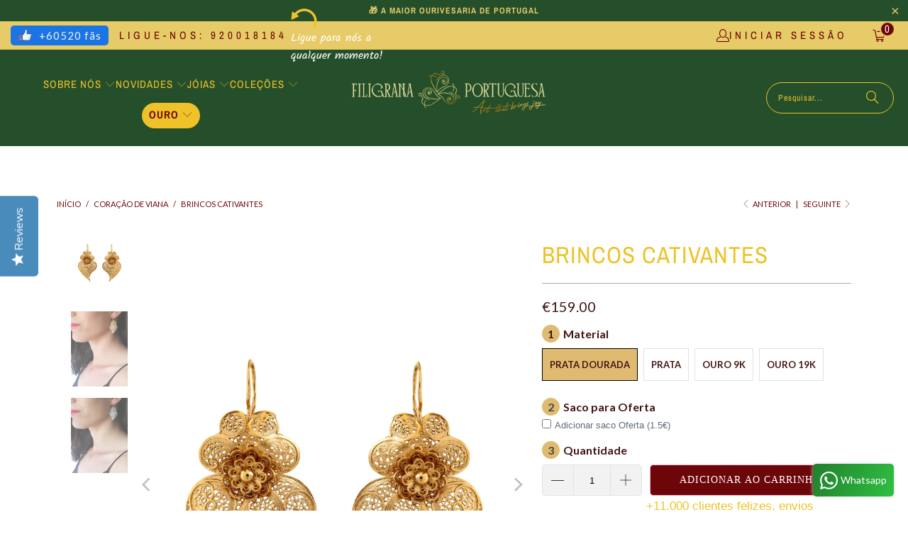

--- FILE ---
content_type: text/html; charset=utf-8
request_url: https://www.filigranaportuguesa.pt/collections/coracao-de-viana/products/premium-m-coracao-de-viana-em-prata-1
body_size: 66750
content:


 <!DOCTYPE html>
<html class="no-js no-touch" lang="pt-PT"> <head> <script>
    window.Store = window.Store || {};
    window.Store.id = 18062997;</script> <meta name="google-site-verification" content="pGeOYTzmvu_TAhS_oQ-SDRspK_3PcWNbPex1Pd_0528" />
<script src="https://cdn-widgetsrepository.yotpo.com/v1/loader/fdO0VjjlpjryLvIaWwqyVWv63jeiD3ztIlCoRBWp?languageCode=pt-PT"  async></script> <script>
      window.Shoppad = window.Shoppad || {},
        window.Shoppad.apps = window.Shoppad.apps || {},
        window.Shoppad.apps.infiniteoptions = window.Shoppad.apps.infiniteoptions || {},
        window.Shoppad.apps.infiniteoptions.validateType = 'overlay';</script> <meta charset="utf-8"> <meta http-equiv="cleartype" content="on"> <meta name="robots" content="index,follow"> <!-- Mobile Specific Metas --> <meta name="HandheldFriendly" content="True"> <meta name="MobileOptimized" content="320"> <meta name="viewport" content="width=device-width,initial-scale=1"> <meta name="theme-color" content="#ffffff"> <title>
      Brincos Cativantes - Design elegante e exclusivo - FiligranaPortuguesa</title> <meta name="description" content="Compre os Brincos Cativantes na coleção Brincos da FiligranaPortuguesa. Opções exclusivas e pagamentos fáceis. Faça a sua escolha agora!"/> <meta name="google-site-verification" content="ApJ4vIoI-S6yDYQzWTozSHeXIfcQWoMhf7qc0TGCZ_4" /> <!-- Preconnect Domains --> <link rel="preconnect" href="https://fonts.shopifycdn.com" /> <link rel="preconnect" href="https://cdn.shopify.com" /> <link rel="preconnect" href="https://v.shopify.com" /> <link rel="preconnect" href="https://cdn.shopifycloud.com" /> <link rel="preconnect" href="https://monorail-edge.shopifysvc.com"> <!-- fallback for browsers that don't support preconnect --> <link rel="dns-prefetch" href="https://fonts.shopifycdn.com" /> <link rel="dns-prefetch" href="https://cdn.shopify.com" /> <link rel="dns-prefetch" href="https://v.shopify.com" /> <link rel="dns-prefetch" href="https://cdn.shopifycloud.com" /> <link rel="dns-prefetch" href="https://monorail-edge.shopifysvc.com"> <!-- Preload Assets --> <link rel="preload" href="//www.filigranaportuguesa.pt/cdn/shop/t/81/assets/fancybox.css?v=19278034316635137701732609465" as="style"> <link rel="preload" href="//www.filigranaportuguesa.pt/cdn/shop/t/81/assets/styles.css?v=5948837269122134311762774510" as="style"> <!--<link rel="preload" href="//www.filigranaportuguesa.pt/cdn/shop/t/81/assets/jquery.min.js?v=45406195823780839001732609465" as="script">--> <link rel="preload" href="//www.filigranaportuguesa.pt/cdn/shop/t/81/assets/vendors.js?v=104423313154342201761732609465" as="script"> <link rel="preload" href="//www.filigranaportuguesa.pt/cdn/shop/t/81/assets/sections.js?v=45491782311713776101732609465" as="script"> <link rel="preload" href="//www.filigranaportuguesa.pt/cdn/shop/t/81/assets/utilities.js?v=47767162733070175171732609465" as="script"> <link rel="preload" href="//www.filigranaportuguesa.pt/cdn/shop/t/81/assets/app.js?v=63927541280229502181732609465" as="script"> <!-- Stylesheet for Fancybox library --> <link href="//www.filigranaportuguesa.pt/cdn/shop/t/81/assets/fancybox.css?v=19278034316635137701732609465" rel="stylesheet" type="text/css" media="all" /> <!-- Stylesheets for Turbo --> <link href="//www.filigranaportuguesa.pt/cdn/shop/t/81/assets/styles.css?v=5948837269122134311762774510" rel="stylesheet" type="text/css" media="all" /> <script>
      window.lazySizesConfig = window.lazySizesConfig || {};

      lazySizesConfig.expand = 300;
      lazySizesConfig.loadHidden = false;

      /*! lazysizes - v5.2.2 - bgset plugin */
      !function(e,t){var a=function(){t(e.lazySizes),e.removeEventListener("lazyunveilread",a,!0)};t=t.bind(null,e,e.document),"object"==typeof module&&module.exports?t(require("lazysizes")):"function"==typeof define&&define.amd?define(["lazysizes"],t):e.lazySizes?a():e.addEventListener("lazyunveilread",a,!0)}(window,function(e,z,g){"use strict";var c,y,b,f,i,s,n,v,m;e.addEventListener&&(c=g.cfg,y=/\s+/g,b=/\s*\|\s+|\s+\|\s*/g,f=/^(.+?)(?:\s+\[\s*(.+?)\s*\])(?:\s+\[\s*(.+?)\s*\])?$/,i=/^\s*\(*\s*type\s*:\s*(.+?)\s*\)*\s*$/,s=/\(|\)|'/,n={contain:1,cover:1},v=function(e,t){var a;t&&((a=t.match(i))&&a[1]?e.setAttribute("type",a[1]):e.setAttribute("media",c.customMedia[t]||t))},m=function(e){var t,a,i,r;e.target._lazybgset&&(a=(t=e.target)._lazybgset,(i=t.currentSrc||t.src)&&((r=g.fire(a,"bgsetproxy",{src:i,useSrc:s.test(i)?JSON.stringify(i):i})).defaultPrevented||(a.style.backgroundImage="url("+r.detail.useSrc+")")),t._lazybgsetLoading&&(g.fire(a,"_lazyloaded",{},!1,!0),delete t._lazybgsetLoading))},addEventListener("lazybeforeunveil",function(e){var t,a,i,r,s,n,l,d,o,u;!e.defaultPrevented&&(t=e.target.getAttribute("data-bgset"))&&(o=e.target,(u=z.createElement("img")).alt="",u._lazybgsetLoading=!0,e.detail.firesLoad=!0,a=t,i=o,r=u,s=z.createElement("picture"),n=i.getAttribute(c.sizesAttr),l=i.getAttribute("data-ratio"),d=i.getAttribute("data-optimumx"),i._lazybgset&&i._lazybgset.parentNode==i&&i.removeChild(i._lazybgset),Object.defineProperty(r,"_lazybgset",{value:i,writable:!0}),Object.defineProperty(i,"_lazybgset",{value:s,writable:!0}),a=a.replace(y," ").split(b),s.style.display="none",r.className=c.lazyClass,1!=a.length||n||(n="auto"),a.forEach(function(e){var t,a=z.createElement("source");n&&"auto"!=n&&a.setAttribute("sizes",n),(t=e.match(f))?(a.setAttribute(c.srcsetAttr,t[1]),v(a,t[2]),v(a,t[3])):a.setAttribute(c.srcsetAttr,e),s.appendChild(a)}),n&&(r.setAttribute(c.sizesAttr,n),i.removeAttribute(c.sizesAttr),i.removeAttribute("sizes")),d&&r.setAttribute("data-optimumx",d),l&&r.setAttribute("data-ratio",l),s.appendChild(r),i.appendChild(s),setTimeout(function(){g.loader.unveil(u),g.rAF(function(){g.fire(u,"_lazyloaded",{},!0,!0),u.complete&&m({target:u})})}))}),z.addEventListener("load",m,!0),e.addEventListener("lazybeforesizes",function(e){var t,a,i,r;e.detail.instance==g&&e.target._lazybgset&&e.detail.dataAttr&&(t=e.target._lazybgset,i=t,r=(getComputedStyle(i)||{getPropertyValue:function(){}}).getPropertyValue("background-size"),!n[r]&&n[i.style.backgroundSize]&&(r=i.style.backgroundSize),n[a=r]&&(e.target._lazysizesParentFit=a,g.rAF(function(){e.target.setAttribute("data-parent-fit",a),e.target._lazysizesParentFit&&delete e.target._lazysizesParentFit})))},!0),z.documentElement.addEventListener("lazybeforesizes",function(e){var t,a;!e.defaultPrevented&&e.target._lazybgset&&e.detail.instance==g&&(e.detail.width=(t=e.target._lazybgset,a=g.gW(t,t.parentNode),(!t._lazysizesWidth||a>t._lazysizesWidth)&&(t._lazysizesWidth=a),t._lazysizesWidth))}))});

      /*! lazysizes - v5.2.2 */
      !function(e){var t=function(u,D,f){"use strict";var k,H;if(function(){var e;var t={lazyClass:"lazyload",loadedClass:"lazyloaded",loadingClass:"lazyloading",preloadClass:"lazypreload",errorClass:"lazyerror",autosizesClass:"lazyautosizes",srcAttr:"data-src",srcsetAttr:"data-srcset",sizesAttr:"data-sizes",minSize:40,customMedia:{},init:true,expFactor:1.5,hFac:.8,loadMode:2,loadHidden:true,ricTimeout:0,throttleDelay:125};H=u.lazySizesConfig||u.lazysizesConfig||{};for(e in t){if(!(e in H)){H[e]=t[e]}}}(),!D||!D.getElementsByClassName){return{init:function(){},cfg:H,noSupport:true}}var O=D.documentElement,a=u.HTMLPictureElement,P="addEventListener",$="getAttribute",q=u[P].bind(u),I=u.setTimeout,U=u.requestAnimationFrame||I,l=u.requestIdleCallback,j=/^picture$/i,r=["load","error","lazyincluded","_lazyloaded"],i={},G=Array.prototype.forEach,J=function(e,t){if(!i[t]){i[t]=new RegExp("(\\s|^)"+t+"(\\s|$)")}return i[t].test(e[$]("class")||"")&&i[t]},K=function(e,t){if(!J(e,t)){e.setAttribute("class",(e[$]("class")||"").trim()+" "+t)}},Q=function(e,t){var i;if(i=J(e,t)){e.setAttribute("class",(e[$]("class")||"").replace(i," "))}},V=function(t,i,e){var a=e?P:"removeEventListener";if(e){V(t,i)}r.forEach(function(e){t[a](e,i)})},X=function(e,t,i,a,r){var n=D.createEvent("Event");if(!i){i={}}i.instance=k;n.initEvent(t,!a,!r);n.detail=i;e.dispatchEvent(n);return n},Y=function(e,t){var i;if(!a&&(i=u.picturefill||H.pf)){if(t&&t.src&&!e[$]("srcset")){e.setAttribute("srcset",t.src)}i({reevaluate:true,elements:[e]})}else if(t&&t.src){e.src=t.src}},Z=function(e,t){return(getComputedStyle(e,null)||{})[t]},s=function(e,t,i){i=i||e.offsetWidth;while(i<H.minSize&&t&&!e._lazysizesWidth){i=t.offsetWidth;t=t.parentNode}return i},ee=function(){var i,a;var t=[];var r=[];var n=t;var s=function(){var e=n;n=t.length?r:t;i=true;a=false;while(e.length){e.shift()()}i=false};var e=function(e,t){if(i&&!t){e.apply(this,arguments)}else{n.push(e);if(!a){a=true;(D.hidden?I:U)(s)}}};e._lsFlush=s;return e}(),te=function(i,e){return e?function(){ee(i)}:function(){var e=this;var t=arguments;ee(function(){i.apply(e,t)})}},ie=function(e){var i;var a=0;var r=H.throttleDelay;var n=H.ricTimeout;var t=function(){i=false;a=f.now();e()};var s=l&&n>49?function(){l(t,{timeout:n});if(n!==H.ricTimeout){n=H.ricTimeout}}:te(function(){I(t)},true);return function(e){var t;if(e=e===true){n=33}if(i){return}i=true;t=r-(f.now()-a);if(t<0){t=0}if(e||t<9){s()}else{I(s,t)}}},ae=function(e){var t,i;var a=99;var r=function(){t=null;e()};var n=function(){var e=f.now()-i;if(e<a){I(n,a-e)}else{(l||r)(r)}};return function(){i=f.now();if(!t){t=I(n,a)}}},e=function(){var v,m,c,h,e;var y,z,g,p,C,b,A;var n=/^img$/i;var d=/^iframe$/i;var E="onscroll"in u&&!/(gle|ing)bot/.test(navigator.userAgent);var _=0;var w=0;var N=0;var M=-1;var x=function(e){N--;if(!e||N<0||!e.target){N=0}};var W=function(e){if(A==null){A=Z(D.body,"visibility")=="hidden"}return A||!(Z(e.parentNode,"visibility")=="hidden"&&Z(e,"visibility")=="hidden")};var S=function(e,t){var i;var a=e;var r=W(e);g-=t;b+=t;p-=t;C+=t;while(r&&(a=a.offsetParent)&&a!=D.body&&a!=O){r=(Z(a,"opacity")||1)>0;if(r&&Z(a,"overflow")!="visible"){i=a.getBoundingClientRect();r=C>i.left&&p<i.right&&b>i.top-1&&g<i.bottom+1}}return r};var t=function(){var e,t,i,a,r,n,s,l,o,u,f,c;var d=k.elements;if((h=H.loadMode)&&N<8&&(e=d.length)){t=0;M++;for(;t<e;t++){if(!d[t]||d[t]._lazyRace){continue}if(!E||k.prematureUnveil&&k.prematureUnveil(d[t])){R(d[t]);continue}if(!(l=d[t][$]("data-expand"))||!(n=l*1)){n=w}if(!u){u=!H.expand||H.expand<1?O.clientHeight>500&&O.clientWidth>500?500:370:H.expand;k._defEx=u;f=u*H.expFactor;c=H.hFac;A=null;if(w<f&&N<1&&M>2&&h>2&&!D.hidden){w=f;M=0}else if(h>1&&M>1&&N<6){w=u}else{w=_}}if(o!==n){y=innerWidth+n*c;z=innerHeight+n;s=n*-1;o=n}i=d[t].getBoundingClientRect();if((b=i.bottom)>=s&&(g=i.top)<=z&&(C=i.right)>=s*c&&(p=i.left)<=y&&(b||C||p||g)&&(H.loadHidden||W(d[t]))&&(m&&N<3&&!l&&(h<3||M<4)||S(d[t],n))){R(d[t]);r=true;if(N>9){break}}else if(!r&&m&&!a&&N<4&&M<4&&h>2&&(v[0]||H.preloadAfterLoad)&&(v[0]||!l&&(b||C||p||g||d[t][$](H.sizesAttr)!="auto"))){a=v[0]||d[t]}}if(a&&!r){R(a)}}};var i=ie(t);var B=function(e){var t=e.target;if(t._lazyCache){delete t._lazyCache;return}x(e);K(t,H.loadedClass);Q(t,H.loadingClass);V(t,L);X(t,"lazyloaded")};var a=te(B);var L=function(e){a({target:e.target})};var T=function(t,i){try{t.contentWindow.location.replace(i)}catch(e){t.src=i}};var F=function(e){var t;var i=e[$](H.srcsetAttr);if(t=H.customMedia[e[$]("data-media")||e[$]("media")]){e.setAttribute("media",t)}if(i){e.setAttribute("srcset",i)}};var s=te(function(t,e,i,a,r){var n,s,l,o,u,f;if(!(u=X(t,"lazybeforeunveil",e)).defaultPrevented){if(a){if(i){K(t,H.autosizesClass)}else{t.setAttribute("sizes",a)}}s=t[$](H.srcsetAttr);n=t[$](H.srcAttr);if(r){l=t.parentNode;o=l&&j.test(l.nodeName||"")}f=e.firesLoad||"src"in t&&(s||n||o);u={target:t};K(t,H.loadingClass);if(f){clearTimeout(c);c=I(x,2500);V(t,L,true)}if(o){G.call(l.getElementsByTagName("source"),F)}if(s){t.setAttribute("srcset",s)}else if(n&&!o){if(d.test(t.nodeName)){T(t,n)}else{t.src=n}}if(r&&(s||o)){Y(t,{src:n})}}if(t._lazyRace){delete t._lazyRace}Q(t,H.lazyClass);ee(function(){var e=t.complete&&t.naturalWidth>1;if(!f||e){if(e){K(t,"ls-is-cached")}B(u);t._lazyCache=true;I(function(){if("_lazyCache"in t){delete t._lazyCache}},9)}if(t.loading=="lazy"){N--}},true)});var R=function(e){if(e._lazyRace){return}var t;var i=n.test(e.nodeName);var a=i&&(e[$](H.sizesAttr)||e[$]("sizes"));var r=a=="auto";if((r||!m)&&i&&(e[$]("src")||e.srcset)&&!e.complete&&!J(e,H.errorClass)&&J(e,H.lazyClass)){return}t=X(e,"lazyunveilread").detail;if(r){re.updateElem(e,true,e.offsetWidth)}e._lazyRace=true;N++;s(e,t,r,a,i)};var r=ae(function(){H.loadMode=3;i()});var l=function(){if(H.loadMode==3){H.loadMode=2}r()};var o=function(){if(m){return}if(f.now()-e<999){I(o,999);return}m=true;H.loadMode=3;i();q("scroll",l,true)};return{_:function(){e=f.now();k.elements=D.getElementsByClassName(H.lazyClass);v=D.getElementsByClassName(H.lazyClass+" "+H.preloadClass);q("scroll",i,true);q("resize",i,true);q("pageshow",function(e){if(e.persisted){var t=D.querySelectorAll("."+H.loadingClass);if(t.length&&t.forEach){U(function(){t.forEach(function(e){if(e.complete){R(e)}})})}}});if(u.MutationObserver){new MutationObserver(i).observe(O,{childList:true,subtree:true,attributes:true})}else{O[P]("DOMNodeInserted",i,true);O[P]("DOMAttrModified",i,true);setInterval(i,999)}q("hashchange",i,true);["focus","mouseover","click","load","transitionend","animationend"].forEach(function(e){D[P](e,i,true)});if(/d$|^c/.test(D.readyState)){o()}else{q("load",o);D[P]("DOMContentLoaded",i);I(o,2e4)}if(k.elements.length){t();ee._lsFlush()}else{i()}},checkElems:i,unveil:R,_aLSL:l}}(),re=function(){var i;var n=te(function(e,t,i,a){var r,n,s;e._lazysizesWidth=a;a+="px";e.setAttribute("sizes",a);if(j.test(t.nodeName||"")){r=t.getElementsByTagName("source");for(n=0,s=r.length;n<s;n++){r[n].setAttribute("sizes",a)}}if(!i.detail.dataAttr){Y(e,i.detail)}});var a=function(e,t,i){var a;var r=e.parentNode;if(r){i=s(e,r,i);a=X(e,"lazybeforesizes",{width:i,dataAttr:!!t});if(!a.defaultPrevented){i=a.detail.width;if(i&&i!==e._lazysizesWidth){n(e,r,a,i)}}}};var e=function(){var e;var t=i.length;if(t){e=0;for(;e<t;e++){a(i[e])}}};var t=ae(e);return{_:function(){i=D.getElementsByClassName(H.autosizesClass);q("resize",t)},checkElems:t,updateElem:a}}(),t=function(){if(!t.i&&D.getElementsByClassName){t.i=true;re._();e._()}};return I(function(){H.init&&t()}),k={cfg:H,autoSizer:re,loader:e,init:t,uP:Y,aC:K,rC:Q,hC:J,fire:X,gW:s,rAF:ee}}(e,e.document,Date);e.lazySizes=t,"object"==typeof module&&module.exports&&(module.exports=t)}("undefined"!=typeof window?window:{});</script> <!-- Icons --> <link rel="shortcut icon" type="image/x-icon" href="//www.filigranaportuguesa.pt/cdn/shop/files/logo-redondo-verde-filigranaportuguesa_Prancheta_1_copia_3_icon_transp_180x180.png?v=1660191635"> <link rel="apple-touch-icon" href="//www.filigranaportuguesa.pt/cdn/shop/files/logo-redondo-verde-filigranaportuguesa_Prancheta_1_copia_3_icon_transp_180x180.png?v=1660191635"/> <link rel="apple-touch-icon" sizes="57x57" href="//www.filigranaportuguesa.pt/cdn/shop/files/logo-redondo-verde-filigranaportuguesa_Prancheta_1_copia_3_icon_transp_57x57.png?v=1660191635"/> <link rel="apple-touch-icon" sizes="60x60" href="//www.filigranaportuguesa.pt/cdn/shop/files/logo-redondo-verde-filigranaportuguesa_Prancheta_1_copia_3_icon_transp_60x60.png?v=1660191635"/> <link rel="apple-touch-icon" sizes="72x72" href="//www.filigranaportuguesa.pt/cdn/shop/files/logo-redondo-verde-filigranaportuguesa_Prancheta_1_copia_3_icon_transp_72x72.png?v=1660191635"/> <link rel="apple-touch-icon" sizes="76x76" href="//www.filigranaportuguesa.pt/cdn/shop/files/logo-redondo-verde-filigranaportuguesa_Prancheta_1_copia_3_icon_transp_76x76.png?v=1660191635"/> <link rel="apple-touch-icon" sizes="114x114" href="//www.filigranaportuguesa.pt/cdn/shop/files/logo-redondo-verde-filigranaportuguesa_Prancheta_1_copia_3_icon_transp_114x114.png?v=1660191635"/> <link rel="apple-touch-icon" sizes="180x180" href="//www.filigranaportuguesa.pt/cdn/shop/files/logo-redondo-verde-filigranaportuguesa_Prancheta_1_copia_3_icon_transp_180x180.png?v=1660191635"/> <link rel="apple-touch-icon" sizes="228x228" href="//www.filigranaportuguesa.pt/cdn/shop/files/logo-redondo-verde-filigranaportuguesa_Prancheta_1_copia_3_icon_transp_228x228.png?v=1660191635"/> <link rel="canonical" href="https://www.filigranaportuguesa.pt/products/premium-m-coracao-de-viana-em-prata-1"/> <script src="//www.filigranaportuguesa.pt/cdn/shop/t/81/assets/jquery.min.js?v=45406195823780839001732609465"></script> <script src="//www.filigranaportuguesa.pt/cdn/shop/t/81/assets/custom.js?v=79293302725596537251732609465" defer></script> <script>
      window.PXUTheme = window.PXUTheme || {};
      window.PXUTheme.version = '9.1.0';
      window.PXUTheme.name = 'Turbo';</script>
    


    
<template id="price-ui"><span class="price " data-price></span><span class="compare-at-price" data-compare-at-price></span><span class="unit-pricing" data-unit-pricing></span></template> <template id="price-ui-badge"><div class="price-ui-badge__sticker"> <span class="price-ui-badge__sticker-text" data-badge></span></div></template> <template id="price-ui__price"><span class="money" data-price></span></template> <template id="price-ui__price-range">Diferença</template> <template id="price-ui__unit-pricing"></template> <template id="price-ui-badge__percent-savings-range">Poupe até</template> <template id="price-ui-badge__percent-savings">Poupe</template> <template id="price-ui-badge__price-savings-range">Poupe até</template> <template id="price-ui-badge__price-savings">Poupe</template> <template id="price-ui-badge__on-sale">Promoção</template> <template id="price-ui-badge__sold-out">Esgotado</template> <template id="price-ui-badge__in-stock">Em stock</template> <script>
      
window.PXUTheme = window.PXUTheme || {};


window.PXUTheme.theme_settings = {};
window.PXUTheme.currency = {};
window.PXUTheme.routes = window.PXUTheme.routes || {};


window.PXUTheme.theme_settings.display_tos_checkbox = false;
window.PXUTheme.theme_settings.go_to_checkout = true;
window.PXUTheme.theme_settings.cart_action = "ajax";
window.PXUTheme.theme_settings.cart_shipping_calculator = false;


window.PXUTheme.theme_settings.collection_swatches = true;
window.PXUTheme.theme_settings.collection_secondary_image = true;


window.PXUTheme.currency.show_multiple_currencies = false;
window.PXUTheme.currency.shop_currency = "EUR";
window.PXUTheme.currency.default_currency = "USD";
window.PXUTheme.currency.display_format = "money_format";
window.PXUTheme.currency.money_format = "€{{amount}}";
window.PXUTheme.currency.money_format_no_currency = "€{{amount}}";
window.PXUTheme.currency.money_format_currency = "€{{amount}} EUR";
window.PXUTheme.currency.native_multi_currency = false;
window.PXUTheme.currency.iso_code = "EUR";
window.PXUTheme.currency.symbol = "€";


window.PXUTheme.theme_settings.display_inventory_left = false;
window.PXUTheme.theme_settings.inventory_threshold = 10;
window.PXUTheme.theme_settings.limit_quantity = false;


window.PXUTheme.theme_settings.menu_position = null;


window.PXUTheme.theme_settings.newsletter_popup = false;
window.PXUTheme.theme_settings.newsletter_popup_days = "14";
window.PXUTheme.theme_settings.newsletter_popup_mobile = false;
window.PXUTheme.theme_settings.newsletter_popup_seconds = 0;


window.PXUTheme.theme_settings.pagination_type = "infinite_scroll";


window.PXUTheme.theme_settings.enable_shopify_collection_badges = false;
window.PXUTheme.theme_settings.quick_shop_thumbnail_position = null;
window.PXUTheme.theme_settings.product_form_style = "radio";
window.PXUTheme.theme_settings.sale_banner_enabled = true;
window.PXUTheme.theme_settings.display_savings = true;
window.PXUTheme.theme_settings.display_sold_out_price = false;
window.PXUTheme.theme_settings.free_text = "Free";
window.PXUTheme.theme_settings.video_looping = null;
window.PXUTheme.theme_settings.quick_shop_style = "popup";
window.PXUTheme.theme_settings.hover_enabled = false;


window.PXUTheme.routes.cart_url = "/cart";
window.PXUTheme.routes.root_url = "/";
window.PXUTheme.routes.search_url = "/search";
window.PXUTheme.routes.all_products_collection_url = "/collections/all";
window.PXUTheme.routes.product_recommendations_url = "/recommendations/products";
window.PXUTheme.routes.predictive_search_url = "/search/suggest";


window.PXUTheme.theme_settings.image_loading_style = "blur-up";


window.PXUTheme.theme_settings.enable_autocomplete = true;


window.PXUTheme.theme_settings.page_dots_enabled = true;
window.PXUTheme.theme_settings.slideshow_arrow_size = "light";


window.PXUTheme.theme_settings.quick_shop_enabled = false;


window.PXUTheme.translation = {};


window.PXUTheme.translation.agree_to_terms_warning = "Deve concordar com os termos e condições para checkout.";
window.PXUTheme.translation.one_item_left = "item descartado";
window.PXUTheme.translation.items_left_text = "itens descartados";
window.PXUTheme.translation.cart_savings_text = "Consegue Poupar";
window.PXUTheme.translation.cart_discount_text = "Desconto";
window.PXUTheme.translation.cart_subtotal_text = "Subtotal";
window.PXUTheme.translation.cart_remove_text = "Retirar";
window.PXUTheme.translation.cart_free_text = "Gratuito";


window.PXUTheme.translation.newsletter_success_text = "Obrigado por participar da nossa lista de e-mails!";


window.PXUTheme.translation.notify_email = "Introduza o seu endereço de e-mail...";
window.PXUTheme.translation.notify_email_value = "Translation missing: pt-PT.contact.fields.email";
window.PXUTheme.translation.notify_email_send = "Enviar";
window.PXUTheme.translation.notify_message_first = "Por favor, avise-me quando ";
window.PXUTheme.translation.notify_message_last = " já estiver disponível - ";
window.PXUTheme.translation.notify_success_text = "Obrigado! Avisá-lo-emos quando o produto já estiver disponível!";


window.PXUTheme.translation.add_to_cart = "Adicionar ao Carrinho";
window.PXUTheme.translation.coming_soon_text = "Em Breve";
window.PXUTheme.translation.sold_out_text = " Esgotado";
window.PXUTheme.translation.sale_text = "Saldos";
window.PXUTheme.translation.savings_text = "Consegue poupar";
window.PXUTheme.translation.from_text = "desde";
window.PXUTheme.translation.new_text = "Novo";
window.PXUTheme.translation.pre_order_text = "Para Encomendar";
window.PXUTheme.translation.unavailable_text = "Não Disponível";


window.PXUTheme.translation.all_results = "Ver todos os resultados";
window.PXUTheme.translation.no_results = "Não foram encontrados resultados.";


window.PXUTheme.media_queries = {};
window.PXUTheme.media_queries.small = window.matchMedia( "(max-width: 480px)" );
window.PXUTheme.media_queries.medium = window.matchMedia( "(max-width: 798px)" );
window.PXUTheme.media_queries.large = window.matchMedia( "(min-width: 799px)" );
window.PXUTheme.media_queries.larger = window.matchMedia( "(min-width: 960px)" );
window.PXUTheme.media_queries.xlarge = window.matchMedia( "(min-width: 1200px)" );
window.PXUTheme.media_queries.ie10 = window.matchMedia( "all and (-ms-high-contrast: none), (-ms-high-contrast: active)" );
window.PXUTheme.media_queries.tablet = window.matchMedia( "only screen and (min-width: 799px) and (max-width: 1024px)" );
window.PXUTheme.media_queries.mobile_and_tablet = window.matchMedia( "(max-width: 1024px)" );</script> <script src="//www.filigranaportuguesa.pt/cdn/shop/t/81/assets/vendors.js?v=104423313154342201761732609465" defer></script> <script src="//www.filigranaportuguesa.pt/cdn/shop/t/81/assets/sections.js?v=45491782311713776101732609465" defer></script> <script src="//www.filigranaportuguesa.pt/cdn/shop/t/81/assets/utilities.js?v=47767162733070175171732609465" defer></script> <script src="//www.filigranaportuguesa.pt/cdn/shop/t/81/assets/app.js?v=63927541280229502181732609465" defer></script> <script src="//www.filigranaportuguesa.pt/cdn/shop/t/81/assets/instantclick.min.js?v=20092422000980684151732609465" data-no-instant defer></script> <script data-no-instant>
        window.addEventListener('DOMContentLoaded', function() {

          function inIframe() {
            try {
              return window.self !== window.top;
            } catch (e) {
              return true;
            }
          }

          if (!inIframe()){
            InstantClick.on('change', function() {

              $('head script[src*="shopify"]').each(function() {
                var script = document.createElement('script');
                script.type = 'text/javascript';
                script.src = $(this).attr('src');

                $('body').append(script);
              });

              $('body').removeClass('fancybox-active');
              $.fancybox.destroy();

              InstantClick.init();

            });
          }
        });</script> <script></script> <script>window.performance && window.performance.mark && window.performance.mark('shopify.content_for_header.start');</script><meta name="google-site-verification" content="pGeOYTzmvu_TAhS_oQ-SDRspK_3PcWNbPex1Pd_0528">
<meta name="facebook-domain-verification" content="jwzzixqezbtz0n73y06jn0ldvwlc28">
<meta id="shopify-digital-wallet" name="shopify-digital-wallet" content="/18062997/digital_wallets/dialog">
<meta name="shopify-checkout-api-token" content="c8ee9406de8ade5803daf2bf1e42cb5f">
<meta id="in-context-paypal-metadata" data-shop-id="18062997" data-venmo-supported="false" data-environment="production" data-locale="en_US" data-paypal-v4="true" data-currency="EUR">
<link rel="alternate" hreflang="x-default" href="https://www.filigranaportuguesa.pt/products/premium-m-coracao-de-viana-em-prata-1">
<link rel="alternate" hreflang="pt" href="https://www.filigranaportuguesa.pt/products/premium-m-coracao-de-viana-em-prata-1">
<link rel="alternate" hreflang="en" href="https://www.filigranaportuguesa.pt/en/products/captivating-earrings">
<link rel="alternate" hreflang="pt-FR" href="https://www.portuguesefiligree.pt/products/premium-m-coracao-de-viana-em-prata-1">
<link rel="alternate" type="application/json+oembed" href="https://www.filigranaportuguesa.pt/products/premium-m-coracao-de-viana-em-prata-1.oembed">
<script async="async" src="/checkouts/internal/preloads.js?locale=pt-PT"></script>
<script id="shopify-features" type="application/json">{"accessToken":"c8ee9406de8ade5803daf2bf1e42cb5f","betas":["rich-media-storefront-analytics"],"domain":"www.filigranaportuguesa.pt","predictiveSearch":true,"shopId":18062997,"locale":"pt-pt"}</script>
<script>var Shopify = Shopify || {};
Shopify.shop = "portuguesefiligree.myshopify.com";
Shopify.locale = "pt-PT";
Shopify.currency = {"active":"EUR","rate":"1.0"};
Shopify.country = "PT";
Shopify.theme = {"name":"Turbo Theme 26\/11","id":174764720472,"schema_name":"Turbo","schema_version":"9.1.0","theme_store_id":null,"role":"main"};
Shopify.theme.handle = "null";
Shopify.theme.style = {"id":null,"handle":null};
Shopify.cdnHost = "www.filigranaportuguesa.pt/cdn";
Shopify.routes = Shopify.routes || {};
Shopify.routes.root = "/";</script>
<script type="module">!function(o){(o.Shopify=o.Shopify||{}).modules=!0}(window);</script>
<script>!function(o){function n(){var o=[];function n(){o.push(Array.prototype.slice.apply(arguments))}return n.q=o,n}var t=o.Shopify=o.Shopify||{};t.loadFeatures=n(),t.autoloadFeatures=n()}(window);</script>
<script id="shop-js-analytics" type="application/json">{"pageType":"product"}</script>
<script defer="defer" async type="module" src="//www.filigranaportuguesa.pt/cdn/shopifycloud/shop-js/modules/v2/client.init-shop-cart-sync_CYdFexDA.pt-PT.esm.js"></script>
<script defer="defer" async type="module" src="//www.filigranaportuguesa.pt/cdn/shopifycloud/shop-js/modules/v2/chunk.common_uloyeNoq.esm.js"></script>
<script defer="defer" async type="module" src="//www.filigranaportuguesa.pt/cdn/shopifycloud/shop-js/modules/v2/chunk.modal_BseLWsYy.esm.js"></script>
<script type="module">
  await import("//www.filigranaportuguesa.pt/cdn/shopifycloud/shop-js/modules/v2/client.init-shop-cart-sync_CYdFexDA.pt-PT.esm.js");
await import("//www.filigranaportuguesa.pt/cdn/shopifycloud/shop-js/modules/v2/chunk.common_uloyeNoq.esm.js");
await import("//www.filigranaportuguesa.pt/cdn/shopifycloud/shop-js/modules/v2/chunk.modal_BseLWsYy.esm.js");

  window.Shopify.SignInWithShop?.initShopCartSync?.({"fedCMEnabled":true,"windoidEnabled":true});

</script>
<script>(function() {
  var isLoaded = false;
  function asyncLoad() {
    if (isLoaded) return;
    isLoaded = true;
    var urls = ["\/\/d1liekpayvooaz.cloudfront.net\/apps\/customizery\/customizery.js?shop=portuguesefiligree.myshopify.com","https:\/\/cdn.shopify.com\/s\/files\/1\/0683\/1371\/0892\/files\/splmn-shopify-prod-August-31.min.js?v=1693985059\u0026shop=portuguesefiligree.myshopify.com","https:\/\/widgetic.com\/sdk\/sdk.js?shop=portuguesefiligree.myshopify.com","https:\/\/cdn.weglot.com\/weglot_script_tag.js?shop=portuguesefiligree.myshopify.com","https:\/\/s3.eu-west-1.amazonaws.com\/production-klarna-il-shopify-osm\/4534f91da66b99ad101f4fe877300c64c490e12b\/portuguesefiligree.myshopify.com-1732609562771.js?shop=portuguesefiligree.myshopify.com"];
    for (var i = 0; i <urls.length; i++) {
      var s = document.createElement('script');
      s.type = 'text/javascript';
      s.async = true;
      s.src = urls[i];
      var x = document.getElementsByTagName('script')[0];
      x.parentNode.insertBefore(s, x);
    }
  };
  if(window.attachEvent) {
    window.attachEvent('onload', asyncLoad);
  } else {
    window.addEventListener('load', asyncLoad, false);
  }
})();</script>
<script id="__st">var __st={"a":18062997,"offset":0,"reqid":"49f8b502-b1a0-4d70-9ca2-8fcf85aaed52-1769813417","pageurl":"www.filigranaportuguesa.pt\/collections\/coracao-de-viana\/products\/premium-m-coracao-de-viana-em-prata-1","u":"458966975288","p":"product","rtyp":"product","rid":4172336300091};</script>
<script>window.ShopifyPaypalV4VisibilityTracking = true;</script>
<script id="captcha-bootstrap">!function(){'use strict';const t='contact',e='account',n='new_comment',o=[[t,t],['blogs',n],['comments',n],[t,'customer']],c=[[e,'customer_login'],[e,'guest_login'],[e,'recover_customer_password'],[e,'create_customer']],r=t=>t.map((([t,e])=>`form[action*='/${t}']:not([data-nocaptcha='true']) input[name='form_type'][value='${e}']`)).join(','),a=t=>()=>t?[...document.querySelectorAll(t)].map((t=>t.form)):[];function s(){const t=[...o],e=r(t);return a(e)}const i='password',u='form_key',d=['recaptcha-v3-token','g-recaptcha-response','h-captcha-response',i],f=()=>{try{return window.sessionStorage}catch{return}},m='__shopify_v',_=t=>t.elements[u];function p(t,e,n=!1){try{const o=window.sessionStorage,c=JSON.parse(o.getItem(e)),{data:r}=function(t){const{data:e,action:n}=t;return t[m]||n?{data:e,action:n}:{data:t,action:n}}(c);for(const[e,n]of Object.entries(r))t.elements[e]&&(t.elements[e].value=n);n&&o.removeItem(e)}catch(o){console.error('form repopulation failed',{error:o})}}const l='form_type',E='cptcha';function T(t){t.dataset[E]=!0}const w=window,h=w.document,L='Shopify',v='ce_forms',y='captcha';let A=!1;((t,e)=>{const n=(g='f06e6c50-85a8-45c8-87d0-21a2b65856fe',I='https://cdn.shopify.com/shopifycloud/storefront-forms-hcaptcha/ce_storefront_forms_captcha_hcaptcha.v1.5.2.iife.js',D={infoText:'Protegido por hCaptcha',privacyText:'Privacidade',termsText:'Termos'},(t,e,n)=>{const o=w[L][v],c=o.bindForm;if(c)return c(t,g,e,D).then(n);var r;o.q.push([[t,g,e,D],n]),r=I,A||(h.body.append(Object.assign(h.createElement('script'),{id:'captcha-provider',async:!0,src:r})),A=!0)});var g,I,D;w[L]=w[L]||{},w[L][v]=w[L][v]||{},w[L][v].q=[],w[L][y]=w[L][y]||{},w[L][y].protect=function(t,e){n(t,void 0,e),T(t)},Object.freeze(w[L][y]),function(t,e,n,w,h,L){const[v,y,A,g]=function(t,e,n){const i=e?o:[],u=t?c:[],d=[...i,...u],f=r(d),m=r(i),_=r(d.filter((([t,e])=>n.includes(e))));return[a(f),a(m),a(_),s()]}(w,h,L),I=t=>{const e=t.target;return e instanceof HTMLFormElement?e:e&&e.form},D=t=>v().includes(t);t.addEventListener('submit',(t=>{const e=I(t);if(!e)return;const n=D(e)&&!e.dataset.hcaptchaBound&&!e.dataset.recaptchaBound,o=_(e),c=g().includes(e)&&(!o||!o.value);(n||c)&&t.preventDefault(),c&&!n&&(function(t){try{if(!f())return;!function(t){const e=f();if(!e)return;const n=_(t);if(!n)return;const o=n.value;o&&e.removeItem(o)}(t);const e=Array.from(Array(32),(()=>Math.random().toString(36)[2])).join('');!function(t,e){_(t)||t.append(Object.assign(document.createElement('input'),{type:'hidden',name:u})),t.elements[u].value=e}(t,e),function(t,e){const n=f();if(!n)return;const o=[...t.querySelectorAll(`input[type='${i}']`)].map((({name:t})=>t)),c=[...d,...o],r={};for(const[a,s]of new FormData(t).entries())c.includes(a)||(r[a]=s);n.setItem(e,JSON.stringify({[m]:1,action:t.action,data:r}))}(t,e)}catch(e){console.error('failed to persist form',e)}}(e),e.submit())}));const S=(t,e)=>{t&&!t.dataset[E]&&(n(t,e.some((e=>e===t))),T(t))};for(const o of['focusin','change'])t.addEventListener(o,(t=>{const e=I(t);D(e)&&S(e,y())}));const B=e.get('form_key'),M=e.get(l),P=B&&M;t.addEventListener('DOMContentLoaded',(()=>{const t=y();if(P)for(const e of t)e.elements[l].value===M&&p(e,B);[...new Set([...A(),...v().filter((t=>'true'===t.dataset.shopifyCaptcha))])].forEach((e=>S(e,t)))}))}(h,new URLSearchParams(w.location.search),n,t,e,['guest_login'])})(!0,!0)}();</script>
<script integrity="sha256-4kQ18oKyAcykRKYeNunJcIwy7WH5gtpwJnB7kiuLZ1E=" data-source-attribution="shopify.loadfeatures" defer="defer" src="//www.filigranaportuguesa.pt/cdn/shopifycloud/storefront/assets/storefront/load_feature-a0a9edcb.js" crossorigin="anonymous"></script>
<script data-source-attribution="shopify.dynamic_checkout.dynamic.init">var Shopify=Shopify||{};Shopify.PaymentButton=Shopify.PaymentButton||{isStorefrontPortableWallets:!0,init:function(){window.Shopify.PaymentButton.init=function(){};var t=document.createElement("script");t.src="https://www.filigranaportuguesa.pt/cdn/shopifycloud/portable-wallets/latest/portable-wallets.pt-pt.js",t.type="module",document.head.appendChild(t)}};
</script>
<script data-source-attribution="shopify.dynamic_checkout.buyer_consent">
  function portableWalletsHideBuyerConsent(e){var t=document.getElementById("shopify-buyer-consent"),n=document.getElementById("shopify-subscription-policy-button");t&&n&&(t.classList.add("hidden"),t.setAttribute("aria-hidden","true"),n.removeEventListener("click",e))}function portableWalletsShowBuyerConsent(e){var t=document.getElementById("shopify-buyer-consent"),n=document.getElementById("shopify-subscription-policy-button");t&&n&&(t.classList.remove("hidden"),t.removeAttribute("aria-hidden"),n.addEventListener("click",e))}window.Shopify?.PaymentButton&&(window.Shopify.PaymentButton.hideBuyerConsent=portableWalletsHideBuyerConsent,window.Shopify.PaymentButton.showBuyerConsent=portableWalletsShowBuyerConsent);
</script>
<script data-source-attribution="shopify.dynamic_checkout.cart.bootstrap">document.addEventListener("DOMContentLoaded",(function(){function t(){return document.querySelector("shopify-accelerated-checkout-cart, shopify-accelerated-checkout")}if(t())Shopify.PaymentButton.init();else{new MutationObserver((function(e,n){t()&&(Shopify.PaymentButton.init(),n.disconnect())})).observe(document.body,{childList:!0,subtree:!0})}}));
</script>
<script id='scb4127' type='text/javascript' async='' src='https://www.filigranaportuguesa.pt/cdn/shopifycloud/privacy-banner/storefront-banner.js'></script><link id="shopify-accelerated-checkout-styles" rel="stylesheet" media="screen" href="https://www.filigranaportuguesa.pt/cdn/shopifycloud/portable-wallets/latest/accelerated-checkout-backwards-compat.css" crossorigin="anonymous">
<style id="shopify-accelerated-checkout-cart">
        #shopify-buyer-consent {
  margin-top: 1em;
  display: inline-block;
  width: 100%;
}

#shopify-buyer-consent.hidden {
  display: none;
}

#shopify-subscription-policy-button {
  background: none;
  border: none;
  padding: 0;
  text-decoration: underline;
  font-size: inherit;
  cursor: pointer;
}

#shopify-subscription-policy-button::before {
  box-shadow: none;
}

      </style>
<script id="sections-script" data-sections="header" defer="defer" src="//www.filigranaportuguesa.pt/cdn/shop/t/81/compiled_assets/scripts.js?v=14371"></script>
<script>window.performance && window.performance.mark && window.performance.mark('shopify.content_for_header.end');</script>

    

<meta name="author" content="FiligranaPortuguesa">
<meta property="og:url" content="https://www.filigranaportuguesa.pt/products/premium-m-coracao-de-viana-em-prata-1">
<meta property="og:site_name" content="FiligranaPortuguesa"> <meta property="og:type" content="product"> <meta property="og:title" content="Brincos Cativantes"> <meta property="og:image" content="https://www.filigranaportuguesa.pt/cdn/shop/products/20190911_44_ps5_600x.jpg?v=1605818115"> <meta property="og:image:secure_url" content="https://www.filigranaportuguesa.pt/cdn/shop/products/20190911_44_ps5_600x.jpg?v=1605818115"> <meta property="og:image:width" content="2048"> <meta property="og:image:height" content="2730"> <meta property="og:image" content="https://www.filigranaportuguesa.pt/cdn/shop/products/MG_1417_ps5_600x.jpg?v=1605818115"> <meta property="og:image:secure_url" content="https://www.filigranaportuguesa.pt/cdn/shop/products/MG_1417_ps5_600x.jpg?v=1605818115"> <meta property="og:image:width" content="1000"> <meta property="og:image:height" content="1334"> <meta property="og:image" content="https://www.filigranaportuguesa.pt/cdn/shop/products/MG_1417_ps5_P_600x.jpg?v=1605818115"> <meta property="og:image:secure_url" content="https://www.filigranaportuguesa.pt/cdn/shop/products/MG_1417_ps5_P_600x.jpg?v=1605818115"> <meta property="og:image:width" content="1000"> <meta property="og:image:height" content="1334"> <meta property="product:price:amount" content="159.00"> <meta property="product:price:currency" content="EUR"> <meta property="og:description" content="Compre os Brincos Cativantes na coleção Brincos da FiligranaPortuguesa. Opções exclusivas e pagamentos fáceis. Faça a sua escolha agora!">




<meta name="twitter:card" content="summary"> <meta name="twitter:title" content="Brincos Cativantes"> <meta name="twitter:description" content="Descrição Dimensões Material Lembra-nos as nossas avós e os eternos corações de Viana. &quot;Na antiguidade clássica o coração representava o centro da vida, da solidariedade, da fraternidade e amor, sendo estas as características mais salientes na vida dos santos, por isso eram representados com o coração fora do peito. Estes corações sublinhavam o calor do amor com as chamas que brotavam da parte superior, sendo essa parte uma estilização dessas mesmas chamas, por isso chamarem-se corações flamejantes ou duplos. Apareceram em Portugal com o culto do Sagrado Coração de Jesus e daí o povo gostar de o usar ao peito como símbolo sagrado, com formas mais simplificadas.&quot;Fonte: Manuel Rodrigues Freitas Esta peça está disponível em prata de lei 925, ouro de 9 e 19 Quilates. Todos os nossos artigos são marcados na Contrastaria do Porto, que garante a qualidade absoluta"> <meta name="twitter:image" content="https://www.filigranaportuguesa.pt/cdn/shop/products/20190911_44_ps5_240x.jpg?v=1605818115"> <meta name="twitter:image:width" content="240"> <meta name="twitter:image:height" content="240"> <meta name="twitter:image:alt" content="Brincos Cativantes (4172336300091)"> <link rel="prev" href="/collections/coracao-de-viana/products/tradicional-tamanho-7"> <link rel="next" href="/collections/coracao-de-viana/products/premium-coracao-de-viana-em-prata-1"> <script>
/**********************
* DATALAYER ARCHITECTURE: SHOPIFY 
* DEFINITION: A data layer helps you collect more accurate analytics data, that in turn allows you to better understand what potential buyers are doing on your website and where you can make improvements. It also reduces the time to implement marketing tags on a website, and reduces the need for IT involvement, leaving them to get on with implementing new features and fixing bugs.

* FORKED FROM: https://github.com/TechnicalWebAnalytics/dataLayer-shopify

* AUTHOR: Paolo Bietolini {
    website: paolobietolini.com || analyticsitalia.it,
    linkedin: /in/paolobietolini/,
    github: paolobtl
}


* RESOURCES:
* http://www.datalayerdoctor.com/a-gentle-introduction-to-the-data-layer-for-digital-marketers/
* http://www.simoahava.com/analytics/data-layer/

* EXTERNAL DEPENDENCIES:
* jQuery
* jQuery Cookie Plugin v1.4.1 - https://github.com/carhartl/jquery-cookie
* cartjs - https://github.com/discolabs/cartjs

* DataLayer Architecture: Shopify v1.2
* COPYRIGHT 2021
* LICENSES: MIT ( https://opensource.org/licenses/MIT )
*/

/**********************
* PRELOADS 
* load jquery if it doesn't exist
***********************/ 

if(!window.jQuery){
    var jqueryScript = document.createElement('script');
    jqueryScript.setAttribute('src','https://ajax.googleapis.com/ajax/libs/jquery/3.6.0/jquery.min.js'); 
    document.head.appendChild(jqueryScript); 
}

__DL__jQueryinterval = setInterval(function(){
    // wait for jQuery to load & run script after jQuery has loaded
    if(window.jQuery){
        // search parameters
        getURLParams = function(name, url){
            if (!url) url = window.location.href;
            name = name.replace(/[\[\]]/g, "\\$&");
            var regex = new RegExp("[?&]" + name + "(=([^&#]*)|&|#|$)"),
            results = regex.exec(url);
            if (!results) return null;
            if (!results[2]) return '';
            return decodeURIComponent(results[2].replace(/\+/g, " "));
        };
        
        /**********************
        * DYNAMIC DEPENDENCIES
        ***********************/
        
        __DL__ = {
            dynamicCart: true,  // if cart is dynamic (meaning no refresh on cart add) set to true
            debug: true, // if true, console messages will be displayed
            cart: null,
            wishlist: null,
            removeCart: null
        };
        
        customBindings = {
            cartTriggers: [],
            viewCart: [],
            removeCartTrigger: [],
            cartVisableSelector: [],
            promoSubscriptionsSelectors: [],
            promoSuccess: [],
            ctaSelectors: [],
            newsletterSelectors: [],
            newsletterSuccess: [],
            searchPage: [],
            wishlistSelector: [],
            removeWishlist: [],
            wishlistPage: [],
            searchTermQuery: [getURLParams('q')], // replace var with correct query
        };
        
        /* DO NOT EDIT */
        defaultBindings = {
            cartTriggers: ['form[action="/cart/add"] [type="submit"],.add-to-cart,.cart-btn'],
            viewCart: ['form[action="/cart"],.my-cart,.trigger-cart,#mobileCart'],
            removeCartTrigger: ['[href*="/cart/change"]'],
            cartVisableSelector: ['.inlinecart.is-active,.inline-cart.is-actcpb-actions-btn cpb-add-to-cart-buttonive'],
            promoSubscriptionsSelectors: [],
            promoSuccess: [],
            ctaSelectors: [],
            newsletterSelectors: ['input.contact_email'],
            newsletterSuccess: ['.success_message'],
            searchPage: ['search'],
            wishlistSelector: [],
            removeWishlist: [],
            wishlistPage: []
        };
        
        // stitch bindings
        objectArray = customBindings;
        outputObject = __DL__;
        
        applyBindings = function(objectArray, outputObject){
            for (var x in objectArray) {  
                var key = x;
                var objs = objectArray[x]; 
                values = [];    
                if(objs.length > 0){    
                    values.push(objs);
                    if(key in outputObject){              
                        values.push(outputObject[key]); 
                        outputObject[key] = values.join(", "); 
                    }else{        
                        outputObject[key] = values.join(", ");
                    }   
                }  
            }
        };
        
        applyBindings(customBindings, __DL__);
        applyBindings(defaultBindings, __DL__);
        
        /**********************
        * PREREQUISITE LIBRARIES 
        ***********************/
        
        clearInterval(__DL__jQueryinterval);
        
        // jquery-cookies.js
        if(typeof $.cookie!==undefined){
            (function(a){if(typeof define==='function'&&define.amd){define(['jquery'],a)}else if(typeof exports==='object'){module.exports=a(require('jquery'))}else{a(jQuery)}}(function($){var g=/\+/g;function encode(s){return h.raw?s:encodeURIComponent(s)}function decode(s){return h.raw?s:decodeURIComponent(s)}function stringifyCookieValue(a){return encode(h.json?JSON.stringify(a):String(a))}function parseCookieValue(s){if(s.indexOf('"')===0){s=s.slice(1,-1).replace(/\\"/g,'"').replace(/\\\\/g,'\\')}try{s=decodeURIComponent(s.replace(g,' '));return h.json?JSON.parse(s):s}catch(e){}}function read(s,a){var b=h.raw?s:parseCookieValue(s);return $.isFunction(a)?a(b):b}var h=$.cookie=function(a,b,c){if(arguments.length>1&&!$.isFunction(b)){c=$.extend({},h.defaults,c);if(typeof c.expires==='number'){var d=c.expires,t=c.expires=new Date();t.setMilliseconds(t.getMilliseconds()+d*864e+5)}return(document.cookie=[encode(a),'=',stringifyCookieValue(b),c.expires?'; expires='+c.expires.toUTCString():'',c.path?'; path='+c.path:'',c.domain?'; domain='+c.domain:'',c.secure?'; secure':''].join(''))}var e=a?undefined:{},cookies=document.cookie?document.cookie.split('; '):[],i=0,l=cookies.length;for(;i<l;i++){var f=cookies[i].split('='),name=decode(f.shift()),cookie=f.join('=');if(a===name){e=read(cookie,b);break}if(!a&&(cookie=read(cookie))!==undefined){e[name]=cookie}}return e};h.defaults={};$.removeCookie=function(a,b){$.cookie(a,'',$.extend({},b,{expires:-1}));return!$.cookie(a)}}))}
        
        /**********************
        * Begin dataLayer Build 
        ***********************/
        
        window.dataLayer = window.dataLayer || [];  // init data layer if doesn't already exist

        var template = "product"; 
        
        
        /** 
        * Log State Cookie */
        
        
        var isLoggedIn = false;
        
        if (!isLoggedIn) {
            $.cookie('logState', unescape);
            $.removeCookie('logState', {path: '/'});
            $.cookie('logState', 'loggedOut', {path: '/'});
        } else {
            if ($.cookie('logState') === 'loggedOut' || $.cookie('logState') === undefined) {
                $.cookie('logState', unescape);
                $.removeCookie('logState', {path: '/'});
                $.cookie('logState', 'firstLog', {path: '/'});
            } else if ($.cookie('logState') === 'firstLog') {
                $.cookie('logState', unescape);
                $.removeCookie('logState', {path: '/'});
                $.cookie('logState', 'refresh', {path: '/'});
            }
        }
        
        if ($.cookie('logState') === 'firstLog') {
            var firstLog = true;
        } else {
            var firstLog = false;
        }
        
        /**********************
        * DATALAYER SECTIONS 
        ***********************/
        
        /** 
        * DATALAYER: Log State
        * 1. Determine if user is logged in or not.
        * 2. Return User specific data. */
        
        var logState = {
            
            
            'logState' : "Logged Out",
            
            
            'firstLog'      : firstLog,
            'customerEmail' : null,
            'timestamp'     : Date().replace(/\(.*?\)/g,''),  
            
            'customerType'       : 'New',
            'customerTypeNumber' :'1', 
            
            'shippingInfo' : {
                'fullName'  : null,
                'firstName' : null,
                'lastName'  : null,
                'address1'  : null,
                'address2'  : null,
                'street'    : null,
                'city'      : null,
                'province'  : null,
                'zip'       : null,
                'country'   : null,
                'phone'     : null,
            },
            'billingInfo' : {
                'fullName'  : null,
                'firstName' : null,
                'lastName'  : null,
                'address1'  : null,
                'address2'  : null,
                'street'    : null,
                'city'      : null,
                'province'  : null,
                'zip'       : null,
                'country'   : null,
                'phone'     : null,
            },
            'checkoutEmail' : null,
            'currency'      : "EUR",
            'pageType'      : 'Log State',
            'event'         : 'logState'
        }
        dataLayer.push(logState);

      
        /** 
        * DATALAYER: 404 Pages
        * Fire on 404 Pages */
      	

        /** 
        * DATALAYER: Blog Articles
        * Fire on Blog Article Pages */
        
        
        /** DATALAYER: Product List Page (Collections, Category)
        * Fire on all product listing pages. */
        
            
        /** DATALAYER: Product Page
        * Fire on all Product View pages. */
          
            var ecommerce = {
                'items': [{
                    'item_id'         : "shopify_US_4172336300091_30279455178811",  
                    'item_name'       : "Brincos Cativantes",
                    'price'           : 159.00,
                    'item_brand'      : "Jorge",
                    'item_category'   : "Brinco",
                    'item_list_name'  : "CORAÇÃO DE VIANA"
                }]
            };               
            dataLayer.push({
                'pageType' : 'Product',
                'event'    : 'custom_view_item',
            	 ecommerce
            	});
            $(__DL__.cartTriggers).click(function(){
				dataLayer.push({                    
                    'event'    : 'custom_add_to_cart',
                    ecommerce
               	});                  
            });              
  		
      
        /** DATALAYER: Cart View
        * Fire anytime a user views their cart (non-dynamic) */               
                                        
          
       
              
	    /** DOM Ready **/	
        $(document).ready(function() {

            /** DATALAYER: Search Results */
            var searchPage = new RegExp(__DL__.searchPage, "g");
            if(document.location.pathname.match(searchPage)){
                var ecommerce = {
                    items :[],
                };
                dataLayer.push({
                    'pageType'   : "Search",
                    'search_term' : __DL__.searchTermQuery,                                       
                    'event'      : "search",
                    'item_list_name'  : null,
                    ecommerce
                });    
            }
            
            /** DATALAYER: Remove From Cart **/
            



        }); // document ready
    }
}, 500);
</script><!-- BEGIN app block: shopify://apps/langshop/blocks/sdk/84899e01-2b29-42af-99d6-46d16daa2111 --><!-- BEGIN app snippet: config --><script type="text/javascript">
    /** Workaround for backward compatibility with old versions of localized themes */
    if (window.LangShopConfig && window.LangShopConfig.themeDynamics && window.LangShopConfig.themeDynamics.length) {
        themeDynamics = window.LangShopConfig.themeDynamics;
    } else {
        themeDynamics = [];
    }

    window.LangShopConfig = {
    "currentLanguage": "pt-PT",
    "currentCurrency": "eur",
    "currentCountry": "PT",
    "shopifyLocales": [{"code":"pt-PT","name":"português (Portugal)","endonym_name":"português (Portugal)","rootUrl":"\/"},{"code":"en","name":"inglês","endonym_name":"English","rootUrl":"\/en"}    ],
    "shopifyCountries": [{"code":"AF","name":"Afeganistão", "currency":"EUR"},{"code":"ZA","name":"África do Sul", "currency":"EUR"},{"code":"AX","name":"Alanda", "currency":"EUR"},{"code":"AL","name":"Albânia", "currency":"EUR"},{"code":"DE","name":"Alemanha", "currency":"EUR"},{"code":"AD","name":"Andorra", "currency":"EUR"},{"code":"AO","name":"Angola", "currency":"EUR"},{"code":"AI","name":"Anguila", "currency":"EUR"},{"code":"AG","name":"Antígua e Barbuda", "currency":"EUR"},{"code":"SA","name":"Arábia Saudita", "currency":"EUR"},{"code":"DZ","name":"Argélia", "currency":"EUR"},{"code":"AR","name":"Argentina", "currency":"EUR"},{"code":"AM","name":"Arménia", "currency":"EUR"},{"code":"AW","name":"Aruba", "currency":"EUR"},{"code":"AU","name":"Austrália", "currency":"EUR"},{"code":"AT","name":"Áustria", "currency":"EUR"},{"code":"AZ","name":"Azerbaijão", "currency":"EUR"},{"code":"BS","name":"Baamas", "currency":"EUR"},{"code":"BD","name":"Bangladeche", "currency":"EUR"},{"code":"BB","name":"Barbados", "currency":"EUR"},{"code":"BH","name":"Barém", "currency":"EUR"},{"code":"BE","name":"Bélgica", "currency":"EUR"},{"code":"BZ","name":"Belize", "currency":"EUR"},{"code":"BJ","name":"Benim", "currency":"EUR"},{"code":"BM","name":"Bermudas", "currency":"EUR"},{"code":"BY","name":"Bielorrússia", "currency":"EUR"},{"code":"BO","name":"Bolívia", "currency":"EUR"},{"code":"BA","name":"Bósnia e Herzegovina", "currency":"EUR"},{"code":"BW","name":"Botsuana", "currency":"EUR"},{"code":"BR","name":"Brasil", "currency":"EUR"},{"code":"BN","name":"Brunei", "currency":"EUR"},{"code":"BG","name":"Bulgária", "currency":"EUR"},{"code":"BF","name":"Burquina Faso", "currency":"EUR"},{"code":"BI","name":"Burundi", "currency":"EUR"},{"code":"BT","name":"Butão", "currency":"EUR"},{"code":"CV","name":"Cabo Verde", "currency":"EUR"},{"code":"CM","name":"Camarões", "currency":"EUR"},{"code":"KH","name":"Camboja", "currency":"EUR"},{"code":"CA","name":"Canadá", "currency":"EUR"},{"code":"QA","name":"Catar", "currency":"EUR"},{"code":"KZ","name":"Cazaquistão", "currency":"EUR"},{"code":"TD","name":"Chade", "currency":"EUR"},{"code":"CZ","name":"Chéquia", "currency":"EUR"},{"code":"CL","name":"Chile", "currency":"EUR"},{"code":"CN","name":"China", "currency":"EUR"},{"code":"CY","name":"Chipre", "currency":"EUR"},{"code":"VA","name":"Cidade do Vaticano", "currency":"EUR"},{"code":"CO","name":"Colômbia", "currency":"EUR"},{"code":"KM","name":"Comores", "currency":"EUR"},{"code":"CG","name":"Congo-Brazzaville", "currency":"EUR"},{"code":"CD","name":"Congo-Kinshasa", "currency":"EUR"},{"code":"KR","name":"Coreia do Sul", "currency":"EUR"},{"code":"CR","name":"Costa Rica", "currency":"EUR"},{"code":"CI","name":"Côte d’Ivoire (Costa do Marfim)", "currency":"EUR"},{"code":"HR","name":"Croácia", "currency":"EUR"},{"code":"CW","name":"Curaçau", "currency":"EUR"},{"code":"DK","name":"Dinamarca", "currency":"EUR"},{"code":"DM","name":"Domínica", "currency":"EUR"},{"code":"EG","name":"Egito", "currency":"EUR"},{"code":"AE","name":"Emirados Árabes Unidos", "currency":"EUR"},{"code":"EC","name":"Equador", "currency":"EUR"},{"code":"ER","name":"Eritreia", "currency":"EUR"},{"code":"SK","name":"Eslováquia", "currency":"EUR"},{"code":"SI","name":"Eslovénia", "currency":"EUR"},{"code":"ES","name":"Espanha", "currency":"EUR"},{"code":"SZ","name":"Essuatíni", "currency":"EUR"},{"code":"US","name":"Estados Unidos", "currency":"EUR"},{"code":"EE","name":"Estónia", "currency":"EUR"},{"code":"ET","name":"Etiópia", "currency":"EUR"},{"code":"FJ","name":"Fiji", "currency":"EUR"},{"code":"PH","name":"Filipinas", "currency":"EUR"},{"code":"FI","name":"Finlândia", "currency":"EUR"},{"code":"FR","name":"França", "currency":"EUR"},{"code":"GA","name":"Gabão", "currency":"EUR"},{"code":"GM","name":"Gâmbia", "currency":"EUR"},{"code":"GH","name":"Gana", "currency":"EUR"},{"code":"GE","name":"Geórgia", "currency":"EUR"},{"code":"GI","name":"Gibraltar", "currency":"EUR"},{"code":"GD","name":"Granada", "currency":"EUR"},{"code":"GR","name":"Grécia", "currency":"EUR"},{"code":"GL","name":"Gronelândia", "currency":"EUR"},{"code":"GP","name":"Guadalupe", "currency":"EUR"},{"code":"GT","name":"Guatemala", "currency":"EUR"},{"code":"GG","name":"Guernesey", "currency":"EUR"},{"code":"GY","name":"Guiana", "currency":"EUR"},{"code":"GF","name":"Guiana Francesa", "currency":"EUR"},{"code":"GN","name":"Guiné", "currency":"EUR"},{"code":"GQ","name":"Guiné Equatorial", "currency":"EUR"},{"code":"GW","name":"Guiné-Bissau", "currency":"EUR"},{"code":"HT","name":"Haiti", "currency":"EUR"},{"code":"HN","name":"Honduras", "currency":"EUR"},{"code":"HK","name":"Hong Kong, RAE da China", "currency":"EUR"},{"code":"HU","name":"Hungria", "currency":"EUR"},{"code":"YE","name":"Iémen", "currency":"EUR"},{"code":"NF","name":"Ilha Norfolk", "currency":"EUR"},{"code":"AC","name":"Ilha de Ascensão", "currency":"EUR"},{"code":"IM","name":"Ilha de Man", "currency":"EUR"},{"code":"CX","name":"Ilha do Natal", "currency":"EUR"},{"code":"KY","name":"Ilhas Caimão", "currency":"EUR"},{"code":"CK","name":"Ilhas Cook", "currency":"EUR"},{"code":"FK","name":"Ilhas Falkland", "currency":"EUR"},{"code":"FO","name":"Ilhas Faroé", "currency":"EUR"},{"code":"GS","name":"Ilhas Geórgia do Sul e Sandwich do Sul", "currency":"EUR"},{"code":"UM","name":"Ilhas Menores Afastadas dos EUA", "currency":"EUR"},{"code":"PN","name":"Ilhas Pitcairn", "currency":"EUR"},{"code":"SB","name":"Ilhas Salomão", "currency":"EUR"},{"code":"TC","name":"Ilhas Turcas e Caicos", "currency":"EUR"},{"code":"VG","name":"Ilhas Virgens Britânicas", "currency":"EUR"},{"code":"CC","name":"Ilhas dos Cocos (Keeling)", "currency":"EUR"},{"code":"IN","name":"Índia", "currency":"EUR"},{"code":"ID","name":"Indonésia", "currency":"EUR"},{"code":"IQ","name":"Iraque", "currency":"EUR"},{"code":"IE","name":"Irlanda", "currency":"EUR"},{"code":"IS","name":"Islândia", "currency":"EUR"},{"code":"IL","name":"Israel", "currency":"EUR"},{"code":"IT","name":"Itália", "currency":"EUR"},{"code":"JM","name":"Jamaica", "currency":"EUR"},{"code":"JP","name":"Japão", "currency":"EUR"},{"code":"JE","name":"Jersey", "currency":"EUR"},{"code":"DJ","name":"Jibuti", "currency":"EUR"},{"code":"JO","name":"Jordânia", "currency":"EUR"},{"code":"XK","name":"Kosovo", "currency":"EUR"},{"code":"KW","name":"Koweit", "currency":"EUR"},{"code":"LA","name":"Laos", "currency":"EUR"},{"code":"LS","name":"Lesoto", "currency":"EUR"},{"code":"LV","name":"Letónia", "currency":"EUR"},{"code":"LB","name":"Líbano", "currency":"EUR"},{"code":"LR","name":"Libéria", "currency":"EUR"},{"code":"LY","name":"Líbia", "currency":"EUR"},{"code":"LI","name":"Listenstaine", "currency":"EUR"},{"code":"LT","name":"Lituânia", "currency":"EUR"},{"code":"LU","name":"Luxemburgo", "currency":"EUR"},{"code":"MO","name":"Macau, RAE da China", "currency":"EUR"},{"code":"MK","name":"Macedónia do Norte", "currency":"EUR"},{"code":"MG","name":"Madagáscar", "currency":"EUR"},{"code":"YT","name":"Maiote", "currency":"EUR"},{"code":"MY","name":"Malásia", "currency":"EUR"},{"code":"MW","name":"Maláui", "currency":"EUR"},{"code":"MV","name":"Maldivas", "currency":"EUR"},{"code":"ML","name":"Mali", "currency":"EUR"},{"code":"MT","name":"Malta", "currency":"EUR"},{"code":"MA","name":"Marrocos", "currency":"EUR"},{"code":"MQ","name":"Martinica", "currency":"EUR"},{"code":"MU","name":"Maurícia", "currency":"EUR"},{"code":"MR","name":"Mauritânia", "currency":"EUR"},{"code":"MX","name":"México", "currency":"EUR"},{"code":"MM","name":"Mianmar (Birmânia)", "currency":"EUR"},{"code":"MZ","name":"Moçambique", "currency":"EUR"},{"code":"MD","name":"Moldávia", "currency":"EUR"},{"code":"MC","name":"Mónaco", "currency":"EUR"},{"code":"MN","name":"Mongólia", "currency":"EUR"},{"code":"MS","name":"Monserrate", "currency":"EUR"},{"code":"ME","name":"Montenegro", "currency":"EUR"},{"code":"NA","name":"Namíbia", "currency":"EUR"},{"code":"NR","name":"Nauru", "currency":"EUR"},{"code":"NP","name":"Nepal", "currency":"EUR"},{"code":"NI","name":"Nicarágua", "currency":"EUR"},{"code":"NE","name":"Níger", "currency":"EUR"},{"code":"NG","name":"Nigéria", "currency":"EUR"},{"code":"NU","name":"Niuê", "currency":"EUR"},{"code":"NO","name":"Noruega", "currency":"EUR"},{"code":"NC","name":"Nova Caledónia", "currency":"EUR"},{"code":"NZ","name":"Nova Zelândia", "currency":"EUR"},{"code":"OM","name":"Omã", "currency":"EUR"},{"code":"NL","name":"Países Baixos", "currency":"EUR"},{"code":"BQ","name":"Países Baixos Caribenhos", "currency":"EUR"},{"code":"PA","name":"Panamá", "currency":"EUR"},{"code":"PG","name":"Papua-Nova Guiné", "currency":"EUR"},{"code":"PK","name":"Paquistão", "currency":"EUR"},{"code":"PY","name":"Paraguai", "currency":"EUR"},{"code":"PE","name":"Peru", "currency":"EUR"},{"code":"PF","name":"Polinésia Francesa", "currency":"EUR"},{"code":"PL","name":"Polónia", "currency":"EUR"},{"code":"PT","name":"Portugal", "currency":"EUR"},{"code":"KE","name":"Quénia", "currency":"EUR"},{"code":"KG","name":"Quirguistão", "currency":"EUR"},{"code":"KI","name":"Quiribáti", "currency":"EUR"},{"code":"GB","name":"Reino Unido", "currency":"EUR"},{"code":"CF","name":"República Centro-Africana", "currency":"EUR"},{"code":"DO","name":"República Dominicana", "currency":"EUR"},{"code":"RE","name":"Reunião", "currency":"EUR"},{"code":"RO","name":"Roménia", "currency":"EUR"},{"code":"RW","name":"Ruanda", "currency":"EUR"},{"code":"RU","name":"Rússia", "currency":"EUR"},{"code":"SV","name":"Salvador", "currency":"EUR"},{"code":"WS","name":"Samoa", "currency":"EUR"},{"code":"SH","name":"Santa Helena", "currency":"EUR"},{"code":"LC","name":"Santa Lúcia", "currency":"EUR"},{"code":"BL","name":"São Bartolomeu", "currency":"EUR"},{"code":"KN","name":"São Cristóvão e Neves", "currency":"EUR"},{"code":"SM","name":"São Marinho", "currency":"EUR"},{"code":"MF","name":"São Martinho", "currency":"EUR"},{"code":"SX","name":"São Martinho (Sint Maarten)", "currency":"EUR"},{"code":"PM","name":"São Pedro e Miquelão", "currency":"EUR"},{"code":"ST","name":"São Tomé e Príncipe", "currency":"EUR"},{"code":"VC","name":"São Vicente e Granadinas", "currency":"EUR"},{"code":"EH","name":"Sara Ocidental", "currency":"EUR"},{"code":"SC","name":"Seicheles", "currency":"EUR"},{"code":"SN","name":"Senegal", "currency":"EUR"},{"code":"SL","name":"Serra Leoa", "currency":"EUR"},{"code":"RS","name":"Sérvia", "currency":"EUR"},{"code":"SG","name":"Singapura", "currency":"EUR"},{"code":"SO","name":"Somália", "currency":"EUR"},{"code":"LK","name":"Sri Lanca", "currency":"EUR"},{"code":"SD","name":"Sudão", "currency":"EUR"},{"code":"SS","name":"Sudão do Sul", "currency":"EUR"},{"code":"SE","name":"Suécia", "currency":"EUR"},{"code":"CH","name":"Suíça", "currency":"EUR"},{"code":"SR","name":"Suriname", "currency":"EUR"},{"code":"SJ","name":"Svalbard e Jan Mayen", "currency":"EUR"},{"code":"TH","name":"Tailândia", "currency":"EUR"},{"code":"TW","name":"Taiwan", "currency":"EUR"},{"code":"TJ","name":"Tajiquistão", "currency":"EUR"},{"code":"TZ","name":"Tanzânia", "currency":"EUR"},{"code":"IO","name":"Território Britânico do Oceano Índico", "currency":"EUR"},{"code":"TF","name":"Territórios Austrais Franceses", "currency":"EUR"},{"code":"PS","name":"Territórios palestinianos", "currency":"EUR"},{"code":"TL","name":"Timor-Leste", "currency":"EUR"},{"code":"TG","name":"Togo", "currency":"EUR"},{"code":"TO","name":"Tonga", "currency":"EUR"},{"code":"TK","name":"Toquelau", "currency":"EUR"},{"code":"TT","name":"Trindade e Tobago", "currency":"EUR"},{"code":"TA","name":"Tristão da Cunha", "currency":"EUR"},{"code":"TN","name":"Tunísia", "currency":"EUR"},{"code":"TM","name":"Turquemenistão", "currency":"EUR"},{"code":"TR","name":"Turquia", "currency":"EUR"},{"code":"TV","name":"Tuvalu", "currency":"EUR"},{"code":"UA","name":"Ucrânia", "currency":"EUR"},{"code":"UG","name":"Uganda", "currency":"EUR"},{"code":"UY","name":"Uruguai", "currency":"EUR"},{"code":"UZ","name":"Usbequistão", "currency":"EUR"},{"code":"VU","name":"Vanuatu", "currency":"EUR"},{"code":"VE","name":"Venezuela", "currency":"EUR"},{"code":"VN","name":"Vietname", "currency":"EUR"},{"code":"WF","name":"Wallis e Futuna", "currency":"EUR"},{"code":"ZM","name":"Zâmbia", "currency":"EUR"},{"code":"ZW","name":"Zimbabué", "currency":"EUR"}    ],
    "shopifyCurrencies": ["EUR"],
    "originalLanguage": {"code":"pt-PT","alias":null,"title":"Portuguese (Portugal)","icon":null,"published":true,"active":false},
    "targetLanguages": [{"code":"en","alias":null,"title":"English","icon":null,"published":true,"active":true},{"code":"es","alias":null,"title":"Spanish","icon":null,"published":false,"active":false},{"code":"fr","alias":null,"title":"French","icon":null,"published":false,"active":false}],
    "languagesSwitchers": null,
    "defaultCurrency": {"code":"eur","title":"Euro","icon":null,"rate":0.9418,"formatWithCurrency":"€{{amount}} EUR","formatWithoutCurrency":"€{{amount}}"},
    "targetCurrencies": [],
    "currenciesSwitchers": [{"id":57823536,"title":null,"type":"dropdown","status":"admin-only","display":"all","position":"bottom-left","offset":"10px","shortTitles":false,"isolateStyles":true,"icons":"rounded","sprite":"flags","defaultStyles":true,"devices":{"mobile":{"visible":true,"minWidth":null,"maxWidth":{"value":480,"dimension":"px"}},"tablet":{"visible":true,"minWidth":{"value":481,"dimension":"px"},"maxWidth":{"value":1023,"dimension":"px"}},"desktop":{"visible":true,"minWidth":{"value":1024,"dimension":"px"},"maxWidth":null}},"styles":{"dropdown":{"activeContainer":{"padding":{"top":{"value":8,"dimension":"px"},"right":{"value":10,"dimension":"px"},"bottom":{"value":8,"dimension":"px"},"left":{"value":10,"dimension":"px"}},"background":"rgba(255,255,255,.95)","borderRadius":{"topLeft":{"value":0,"dimension":"px"},"topRight":{"value":0,"dimension":"px"},"bottomLeft":{"value":0,"dimension":"px"},"bottomRight":{"value":0,"dimension":"px"}},"borderTop":{"color":"rgba(224, 224, 224, 1)","style":"solid","width":{"value":1,"dimension":"px"}},"borderRight":{"color":"rgba(224, 224, 224, 1)","style":"solid","width":{"value":1,"dimension":"px"}},"borderBottom":{"color":"rgba(224, 224, 224, 1)","style":"solid","width":{"value":1,"dimension":"px"}},"borderLeft":{"color":"rgba(224, 224, 224, 1)","style":"solid","width":{"value":1,"dimension":"px"}}},"activeContainerHovered":null,"activeItem":{"fontSize":{"value":13,"dimension":"px"},"fontFamily":"Open Sans","color":"rgba(39, 46, 49, 1)"},"activeItemHovered":null,"activeItemIcon":{"offset":{"value":10,"dimension":"px"},"position":"left"},"dropdownContainer":{"animation":"sliding","background":"rgba(255,255,255,.95)","borderRadius":{"topLeft":{"value":0,"dimension":"px"},"topRight":{"value":0,"dimension":"px"},"bottomLeft":{"value":0,"dimension":"px"},"bottomRight":{"value":0,"dimension":"px"}},"borderTop":{"color":"rgba(224, 224, 224, 1)","style":"solid","width":{"value":1,"dimension":"px"}},"borderRight":{"color":"rgba(224, 224, 224, 1)","style":"solid","width":{"value":1,"dimension":"px"}},"borderBottom":{"color":"rgba(224, 224, 224, 1)","style":"solid","width":{"value":1,"dimension":"px"}},"borderLeft":{"color":"rgba(224, 224, 224, 1)","style":"solid","width":{"value":1,"dimension":"px"}},"padding":{"top":{"value":0,"dimension":"px"},"right":{"value":0,"dimension":"px"},"bottom":{"value":0,"dimension":"px"},"left":{"value":0,"dimension":"px"}}},"dropdownContainerHovered":null,"dropdownItem":{"padding":{"top":{"value":8,"dimension":"px"},"right":{"value":10,"dimension":"px"},"bottom":{"value":8,"dimension":"px"},"left":{"value":10,"dimension":"px"}},"fontSize":{"value":13,"dimension":"px"},"fontFamily":"Open Sans","color":"rgba(39, 46, 49, 1)"},"dropdownItemHovered":{"color":"rgba(27, 160, 227, 1)"},"dropdownItemIcon":{"position":"left","offset":{"value":10,"dimension":"px"}},"arrow":{"color":"rgba(39, 46, 49, 1)","position":"right","offset":{"value":20,"dimension":"px"},"size":{"value":6,"dimension":"px"}}},"inline":{"container":{"background":"rgba(255,255,255,.95)","borderRadius":{"topLeft":{"value":4,"dimension":"px"},"topRight":{"value":4,"dimension":"px"},"bottomLeft":{"value":4,"dimension":"px"},"bottomRight":{"value":4,"dimension":"px"}},"borderTop":{"color":"rgba(224, 224, 224, 1)","style":"solid","width":{"value":1,"dimension":"px"}},"borderRight":{"color":"rgba(224, 224, 224, 1)","style":"solid","width":{"value":1,"dimension":"px"}},"borderBottom":{"color":"rgba(224, 224, 224, 1)","style":"solid","width":{"value":1,"dimension":"px"}},"borderLeft":{"color":"rgba(224, 224, 224, 1)","style":"solid","width":{"value":1,"dimension":"px"}}},"containerHovered":null,"item":{"background":"transparent","padding":{"top":{"value":8,"dimension":"px"},"right":{"value":10,"dimension":"px"},"bottom":{"value":8,"dimension":"px"},"left":{"value":10,"dimension":"px"}},"fontSize":{"value":13,"dimension":"px"},"fontFamily":"Open Sans","color":"rgba(39, 46, 49, 1)"},"itemHovered":{"background":"rgba(245, 245, 245, 1)","color":"rgba(39, 46, 49, 1)"},"itemActive":{"background":"rgba(245, 245, 245, 1)","color":"rgba(27, 160, 227, 1)"},"itemIcon":{"position":"left","offset":{"value":10,"dimension":"px"}}},"ios":{"activeContainer":{"padding":{"top":{"value":0,"dimension":"px"},"right":{"value":0,"dimension":"px"},"bottom":{"value":0,"dimension":"px"},"left":{"value":0,"dimension":"px"}},"background":"rgba(255,255,255,.95)","borderRadius":{"topLeft":{"value":0,"dimension":"px"},"topRight":{"value":0,"dimension":"px"},"bottomLeft":{"value":0,"dimension":"px"},"bottomRight":{"value":0,"dimension":"px"}},"borderTop":{"color":"rgba(224, 224, 224, 1)","style":"solid","width":{"value":1,"dimension":"px"}},"borderRight":{"color":"rgba(224, 224, 224, 1)","style":"solid","width":{"value":1,"dimension":"px"}},"borderBottom":{"color":"rgba(224, 224, 224, 1)","style":"solid","width":{"value":1,"dimension":"px"}},"borderLeft":{"color":"rgba(224, 224, 224, 1)","style":"solid","width":{"value":1,"dimension":"px"}}},"activeContainerHovered":null,"activeItem":{"fontSize":{"value":13,"dimension":"px"},"fontFamily":"Open Sans","color":"rgba(39, 46, 49, 1)","padding":{"top":{"value":8,"dimension":"px"},"right":{"value":10,"dimension":"px"},"bottom":{"value":8,"dimension":"px"},"left":{"value":10,"dimension":"px"}}},"activeItemHovered":null,"activeItemIcon":{"position":"left","offset":{"value":10,"dimension":"px"}},"modalOverlay":{"background":"rgba(0, 0, 0, 0.7)"},"wheelButtonsContainer":{"background":"rgba(255, 255, 255, 1)","padding":{"top":{"value":8,"dimension":"px"},"right":{"value":10,"dimension":"px"},"bottom":{"value":8,"dimension":"px"},"left":{"value":10,"dimension":"px"}},"borderTop":{"color":"rgba(224, 224, 224, 1)","style":"solid","width":{"value":0,"dimension":"px"}},"borderRight":{"color":"rgba(224, 224, 224, 1)","style":"solid","width":{"value":0,"dimension":"px"}},"borderBottom":{"color":"rgba(224, 224, 224, 1)","style":"solid","width":{"value":1,"dimension":"px"}},"borderLeft":{"color":"rgba(224, 224, 224, 1)","style":"solid","width":{"value":0,"dimension":"px"}}},"wheelCloseButton":{"fontSize":{"value":14,"dimension":"px"},"fontFamily":"Open Sans","color":"rgba(39, 46, 49, 1)","fontWeight":"bold"},"wheelCloseButtonHover":null,"wheelSubmitButton":{"fontSize":{"value":14,"dimension":"px"},"fontFamily":"Open Sans","color":"rgba(39, 46, 49, 1)","fontWeight":"bold"},"wheelSubmitButtonHover":null,"wheelPanelContainer":{"background":"rgba(255, 255, 255, 1)"},"wheelLine":{"borderTop":{"color":"rgba(224, 224, 224, 1)","style":"solid","width":{"value":1,"dimension":"px"}},"borderRight":{"color":"rgba(224, 224, 224, 1)","style":"solid","width":{"value":0,"dimension":"px"}},"borderBottom":{"color":"rgba(224, 224, 224, 1)","style":"solid","width":{"value":1,"dimension":"px"}},"borderLeft":{"color":"rgba(224, 224, 224, 1)","style":"solid","width":{"value":0,"dimension":"px"}}},"wheelItem":{"background":"transparent","padding":{"top":{"value":8,"dimension":"px"},"right":{"value":10,"dimension":"px"},"bottom":{"value":8,"dimension":"px"},"left":{"value":10,"dimension":"px"}},"fontSize":{"value":13,"dimension":"px"},"fontFamily":"Open Sans","color":"rgba(39, 46, 49, 1)","justifyContent":"flex-start"},"wheelItemIcon":{"position":"left","offset":{"value":10,"dimension":"px"}}},"modal":{"activeContainer":{"padding":{"top":{"value":0,"dimension":"px"},"right":{"value":0,"dimension":"px"},"bottom":{"value":0,"dimension":"px"},"left":{"value":0,"dimension":"px"}},"background":"rgba(255,255,255,.95)","borderRadius":{"topLeft":{"value":0,"dimension":"px"},"topRight":{"value":0,"dimension":"px"},"bottomLeft":{"value":0,"dimension":"px"},"bottomRight":{"value":0,"dimension":"px"}},"borderTop":{"color":"rgba(224, 224, 224, 1)","style":"solid","width":{"value":1,"dimension":"px"}},"borderRight":{"color":"rgba(224, 224, 224, 1)","style":"solid","width":{"value":1,"dimension":"px"}},"borderBottom":{"color":"rgba(224, 224, 224, 1)","style":"solid","width":{"value":1,"dimension":"px"}},"borderLeft":{"color":"rgba(224, 224, 224, 1)","style":"solid","width":{"value":1,"dimension":"px"}}},"activeContainerHovered":null,"activeItem":{"fontSize":{"value":13,"dimension":"px"},"fontFamily":"Open Sans","color":"rgba(39, 46, 49, 1)","padding":{"top":{"value":8,"dimension":"px"},"right":{"value":10,"dimension":"px"},"bottom":{"value":8,"dimension":"px"},"left":{"value":10,"dimension":"px"}}},"activeItemHovered":null,"activeItemIcon":{"position":"left","offset":{"value":10,"dimension":"px"}},"modalOverlay":{"background":"rgba(0, 0, 0, 0.7)"},"modalContent":{"animation":"sliding-down","background":"rgba(255, 255, 255, 1)","maxHeight":{"value":80,"dimension":"vh"},"maxWidth":{"value":80,"dimension":"vw"},"width":{"value":320,"dimension":"px"}},"modalContentHover":null,"modalItem":{"reverseElements":true,"fontSize":{"value":11,"dimension":"px"},"fontFamily":"Open Sans","color":"rgba(102, 102, 102, 1)","textTransform":"uppercase","fontWeight":"bold","justifyContent":"space-between","letterSpacing":{"value":3,"dimension":"px"},"padding":{"top":{"value":20,"dimension":"px"},"right":{"value":26,"dimension":"px"},"bottom":{"value":20,"dimension":"px"},"left":{"value":26,"dimension":"px"}}},"modalItemIcon":{"offset":{"value":20,"dimension":"px"}},"modalItemRadio":{"size":{"value":20,"dimension":"px"},"offset":{"value":20,"dimension":"px"},"color":"rgba(193, 202, 202, 1)"},"modalItemHovered":{"background":"rgba(255, 103, 99, 0.5)","color":"rgba(254, 236, 233, 1)"},"modalItemHoveredRadio":{"size":{"value":20,"dimension":"px"},"offset":{"value":20,"dimension":"px"},"color":"rgba(254, 236, 233, 1)"},"modalActiveItem":{"fontSize":{"value":15,"dimension":"px"},"color":"rgba(254, 236, 233, 1)","background":"rgba(255, 103, 99, 1)"},"modalActiveItemRadio":{"size":{"value":24,"dimension":"px"},"offset":{"value":18,"dimension":"px"},"color":"rgba(255, 255, 255, 1)"},"modalActiveItemHovered":null,"modalActiveItemHoveredRadio":null},"select":{"container":{"background":"rgba(255,255,255, 1)","borderRadius":{"topLeft":{"value":4,"dimension":"px"},"topRight":{"value":4,"dimension":"px"},"bottomLeft":{"value":4,"dimension":"px"},"bottomRight":{"value":4,"dimension":"px"}},"borderTop":{"color":"rgba(204, 204, 204, 1)","style":"solid","width":{"value":1,"dimension":"px"}},"borderRight":{"color":"rgba(204, 204, 204, 1)","style":"solid","width":{"value":1,"dimension":"px"}},"borderBottom":{"color":"rgba(204, 204, 204, 1)","style":"solid","width":{"value":1,"dimension":"px"}},"borderLeft":{"color":"rgba(204, 204, 204, 1)","style":"solid","width":{"value":1,"dimension":"px"}}},"text":{"padding":{"top":{"value":5,"dimension":"px"},"right":{"value":8,"dimension":"px"},"bottom":{"value":5,"dimension":"px"},"left":{"value":8,"dimension":"px"}},"fontSize":{"value":13,"dimension":"px"},"fontFamily":"Open Sans","color":"rgba(39, 46, 49, 1)"}}}}],
    "languageDetection": "browser",
    "languagesCountries": [{"code":"pt-PT","countries":[]},{"code":"en","countries":["as","ai","ag","aw","au","bs","bh","bd","bb","bz","bm","bw","br","io","bn","kh","ca","ky","cx","cc","ck","cy","dk","dm","eg","et","fk","fj","gm","gh","gi","gr","gl","gd","gu","gg","gy","hk","is","in","id","ie","im","il","jm","je","jo","ke","ki","kr","kw","la","lb","ls","lr","ly","my","mv","mt","mh","mu","fm","ms","na","nr","np","an","nz","ng","nu","nf","mp","om","pk","pw","pg","ph","pn","qa","rw","sh","kn","lc","vc","ws","sc","sl","sg","sb","so","za","gs","lk","sd","sr","sz","sy","tz","th","tl","tk","to","tt","tc","tv","ug","ua","ae","gb","us","um","vn","vg","vi","zm","zw","bq","ss","sx","cw"]},{"code":"es","countries":["ar","bo","cl","co","cr","cu","do","ec","sv","gq","gt","hn","mx","ni","pa","py","pe","pr","es","uy","ve"]},{"code":"fr","countries":["be","bj","bf","bi","cm","cf","td","km","cg","cd","ci","dj","fr","gf","pf","tf","ga","gp","gn","ht","va","it","lu","mg","ml","mq","mr","yt","mc","ma","nc","ne","re","bl","mf","pm","sn","ch","tg","tn","vu","wf"]}],
    "languagesBrowsers": [{"code":"pt-PT","browsers":["pt-PT"]},{"code":"en","browsers":["en"]},{"code":"es","browsers":["es"]},{"code":"fr","browsers":["fr"]}],
    "currencyDetection": "language",
    "currenciesLanguages": null,
    "currenciesCountries": null,
    "recommendationAlert": {"type":"banner","status":"disabled","isolateStyles":true,"styles":{"banner":{"bannerContainer":{"position":"top","spacing":10,"borderTop":{"color":"rgba(0,0,0,0.2)","style":"solid","width":{"value":0,"dimension":"px"}},"borderRadius":{"topLeft":{"value":0,"dimension":"px"},"topRight":{"value":0,"dimension":"px"},"bottomLeft":{"value":0,"dimension":"px"},"bottomRight":{"value":0,"dimension":"px"}},"borderRight":{"color":"rgba(0,0,0,0.2)","style":"solid","width":{"value":0,"dimension":"px"}},"borderBottom":{"color":"rgba(0,0,0,0.2)","style":"solid","width":{"value":1,"dimension":"px"}},"borderLeft":{"color":"rgba(0,0,0,0.2)","style":"solid","width":{"value":0,"dimension":"px"}},"padding":{"top":{"value":15,"dimension":"px"},"right":{"value":20,"dimension":"px"},"bottom":{"value":15,"dimension":"px"},"left":{"value":20,"dimension":"px"}},"background":"rgba(255, 255, 255, 1)"},"bannerMessage":{"fontSize":{"value":16,"dimension":"px"},"fontFamily":"Open Sans","fontStyle":"normal","fontWeight":"normal","lineHeight":"1.5","color":"rgba(39, 46, 49, 1)"},"selectorContainer":{"background":"rgba(244,244,244, 1)","borderRadius":{"topLeft":{"value":2,"dimension":"px"},"topRight":{"value":2,"dimension":"px"},"bottomLeft":{"value":2,"dimension":"px"},"bottomRight":{"value":2,"dimension":"px"}},"borderTop":{"color":"rgba(204, 204, 204, 1)","style":"solid","width":{"value":0,"dimension":"px"}},"borderRight":{"color":"rgba(204, 204, 204, 1)","style":"solid","width":{"value":0,"dimension":"px"}},"borderBottom":{"color":"rgba(204, 204, 204, 1)","style":"solid","width":{"value":0,"dimension":"px"}},"borderLeft":{"color":"rgba(204, 204, 204, 1)","style":"solid","width":{"value":0,"dimension":"px"}}},"selectorContainerHovered":null,"selectorText":{"padding":{"top":{"value":8,"dimension":"px"},"right":{"value":8,"dimension":"px"},"bottom":{"value":8,"dimension":"px"},"left":{"value":8,"dimension":"px"}},"fontSize":{"value":16,"dimension":"px"},"fontFamily":"Open Sans","fontStyle":"normal","fontWeight":"normal","lineHeight":"1.5","color":"rgba(39, 46, 49, 1)"},"selectorTextHovered":null,"changeButton":{"borderTop":{"color":"transparent","style":"solid","width":{"value":0,"dimension":"px"}},"borderRight":{"color":"transparent","style":"solid","width":{"value":0,"dimension":"px"}},"borderBottom":{"color":"transparent","style":"solid","width":{"value":0,"dimension":"px"}},"borderLeft":{"color":"transparent","style":"solid","width":{"value":0,"dimension":"px"}},"fontSize":{"value":16,"dimension":"px"},"fontStyle":"normal","fontWeight":"normal","lineHeight":"1.5","borderRadius":{"topLeft":{"value":2,"dimension":"px"},"topRight":{"value":2,"dimension":"px"},"bottomLeft":{"value":2,"dimension":"px"},"bottomRight":{"value":2,"dimension":"px"}},"padding":{"top":{"value":8,"dimension":"px"},"right":{"value":8,"dimension":"px"},"bottom":{"value":8,"dimension":"px"},"left":{"value":8,"dimension":"px"}},"background":"rgba(0, 0, 0, 1)","color":"rgba(255, 255, 255, 1)"},"changeButtonHovered":null,"closeButton":{"alignSelf":"baseline","fontSize":{"value":16,"dimension":"px"},"color":"rgba(0, 0, 0, 1)"},"closeButtonHovered":null},"popup":{"popupContainer":{"maxWidth":{"value":30,"dimension":"rem"},"position":"bottom-left","spacing":10,"offset":{"value":1,"dimension":"em"},"borderTop":{"color":"rgba(0,0,0,0.2)","style":"solid","width":{"value":0,"dimension":"px"}},"borderRight":{"color":"rgba(0,0,0,0.2)","style":"solid","width":{"value":0,"dimension":"px"}},"borderBottom":{"color":"rgba(0,0,0,0.2)","style":"solid","width":{"value":1,"dimension":"px"}},"borderLeft":{"color":"rgba(0,0,0,0.2)","style":"solid","width":{"value":0,"dimension":"px"}},"borderRadius":{"topLeft":{"value":0,"dimension":"px"},"topRight":{"value":0,"dimension":"px"},"bottomLeft":{"value":0,"dimension":"px"},"bottomRight":{"value":0,"dimension":"px"}},"padding":{"top":{"value":15,"dimension":"px"},"right":{"value":20,"dimension":"px"},"bottom":{"value":15,"dimension":"px"},"left":{"value":20,"dimension":"px"}},"background":"rgba(255, 255, 255, 1)"},"popupMessage":{"fontSize":{"value":16,"dimension":"px"},"fontFamily":"Open Sans","fontStyle":"normal","fontWeight":"normal","lineHeight":"1.5","color":"rgba(39, 46, 49, 1)"},"selectorContainer":{"background":"rgba(244,244,244, 1)","borderRadius":{"topLeft":{"value":2,"dimension":"px"},"topRight":{"value":2,"dimension":"px"},"bottomLeft":{"value":2,"dimension":"px"},"bottomRight":{"value":2,"dimension":"px"}},"borderTop":{"color":"rgba(204, 204, 204, 1)","style":"solid","width":{"value":0,"dimension":"px"}},"borderRight":{"color":"rgba(204, 204, 204, 1)","style":"solid","width":{"value":0,"dimension":"px"}},"borderBottom":{"color":"rgba(204, 204, 204, 1)","style":"solid","width":{"value":0,"dimension":"px"}},"borderLeft":{"color":"rgba(204, 204, 204, 1)","style":"solid","width":{"value":0,"dimension":"px"}}},"selectorContainerHovered":null,"selectorText":{"padding":{"top":{"value":8,"dimension":"px"},"right":{"value":8,"dimension":"px"},"bottom":{"value":8,"dimension":"px"},"left":{"value":8,"dimension":"px"}},"fontSize":{"value":16,"dimension":"px"},"fontFamily":"Open Sans","fontStyle":"normal","fontWeight":"normal","lineHeight":"1.5","color":"rgba(39, 46, 49, 1)"},"selectorTextHovered":null,"changeButton":{"borderTop":{"color":"transparent","style":"solid","width":{"value":0,"dimension":"px"}},"borderRight":{"color":"transparent","style":"solid","width":{"value":0,"dimension":"px"}},"borderBottom":{"color":"transparent","style":"solid","width":{"value":0,"dimension":"px"}},"borderLeft":{"color":"transparent","style":"solid","width":{"value":0,"dimension":"px"}},"fontSize":{"value":16,"dimension":"px"},"fontStyle":"normal","fontWeight":"normal","lineHeight":"1.5","borderRadius":{"topLeft":{"value":2,"dimension":"px"},"topRight":{"value":2,"dimension":"px"},"bottomLeft":{"value":2,"dimension":"px"},"bottomRight":{"value":2,"dimension":"px"}},"padding":{"top":{"value":8,"dimension":"px"},"right":{"value":8,"dimension":"px"},"bottom":{"value":8,"dimension":"px"},"left":{"value":8,"dimension":"px"}},"background":"rgba(0, 0, 0, 1)","color":"rgba(255, 255, 255, 1)"},"changeButtonHovered":null,"closeButton":{"alignSelf":"baseline","fontSize":{"value":16,"dimension":"px"},"color":"rgba(0, 0, 0, 1)"},"closeButtonHovered":null}}},
    "thirdPartyApps": null,
    "currencyInQueryParam":true,
    "allowAutomaticRedirects":false,
    "storeMoneyFormat": "\u003cspan class=money\u003e€{{amount}}\u003c\/span\u003e",
    "storeMoneyWithCurrencyFormat": "\u003cspan class=money\u003e€{{amount}} EUR\u003c\/span\u003e",
    "themeDynamics": [    ],
    "themeDynamicsActive":false,
    "dynamicThemeDomObserverInterval": 0,
    "abilities":[{"id":1,"name":"use-analytics","expiresAt":null},{"id":2,"name":"use-agency-translation","expiresAt":null},{"id":3,"name":"use-free-translation","expiresAt":null},{"id":4,"name":"use-pro-translation","expiresAt":null},{"id":5,"name":"use-export-import","expiresAt":null},{"id":6,"name":"use-suggestions","expiresAt":null},{"id":7,"name":"use-revisions","expiresAt":null},{"id":8,"name":"use-mappings","expiresAt":null},{"id":9,"name":"use-dynamic-replacements","expiresAt":null},{"id":10,"name":"use-localized-theme","expiresAt":null},{"id":11,"name":"use-third-party-apps","expiresAt":null},{"id":12,"name":"use-translate-new-resources","expiresAt":null},{"id":13,"name":"use-selectors-customization","expiresAt":null},{"id":14,"name":"disable-branding","expiresAt":null},{"id":17,"name":"use-glossary","expiresAt":null}],
    "isAdmin":false,
    "isPreview":false,
    "i18n": {"pt-PT": {
          "recommendation_alert": {
            "currency_language_suggestion": null,
            "language_suggestion": null,
            "currency_suggestion": null,
            "change": null
          },
          "switchers": {
            "ios_switcher": {
              "done": null,
              "close": null
            }
          },
          "languages": {"pt-PT": null
,"en": null
,"es": null
,"fr": null

          },
          "currencies": {"eur": null}
        },"en": {
          "recommendation_alert": {
            "currency_language_suggestion": null,
            "language_suggestion": null,
            "currency_suggestion": null,
            "change": null
          },
          "switchers": {
            "ios_switcher": {
              "done": null,
              "close": null
            }
          },
          "languages": {"en": null

          },
          "currencies": {"eur": null}
        },"es": {
          "recommendation_alert": {
            "currency_language_suggestion": null,
            "language_suggestion": null,
            "currency_suggestion": null,
            "change": null
          },
          "switchers": {
            "ios_switcher": {
              "done": null,
              "close": null
            }
          },
          "languages": {"es": null

          },
          "currencies": {"eur": null}
        },"fr": {
          "recommendation_alert": {
            "currency_language_suggestion": null,
            "language_suggestion": null,
            "currency_suggestion": null,
            "change": null
          },
          "switchers": {
            "ios_switcher": {
              "done": null,
              "close": null
            }
          },
          "languages": {"fr": null

          },
          "currencies": {"eur": null}
        }}
    }
</script>
<!-- END app snippet -->

<script src="https://cdn.langshop.app/buckets/app/libs/storefront/sdk.js?proxy_prefix=/apps/langshop&source=tae" defer></script>


<!-- END app block --><!-- BEGIN app block: shopify://apps/yotpo-product-reviews/blocks/settings/eb7dfd7d-db44-4334-bc49-c893b51b36cf -->


<script type="text/javascript">
  (function e(){var e=document.createElement("script");
  e.type="text/javascript",e.async=true,
  e.src="//staticw2.yotpo.com/fdO0VjjlpjryLvIaWwqyVWv63jeiD3ztIlCoRBWp/widget.js?lang=pt-PT";
  var t=document.getElementsByTagName("script")[0];
  t.parentNode.insertBefore(e,t)})();
</script>



  
<!-- END app block --><!-- BEGIN app block: shopify://apps/klaviyo-email-marketing-sms/blocks/klaviyo-onsite-embed/2632fe16-c075-4321-a88b-50b567f42507 -->












  <script async src="https://static.klaviyo.com/onsite/js/MW9Gxw/klaviyo.js?company_id=MW9Gxw"></script>
  <script>!function(){if(!window.klaviyo){window._klOnsite=window._klOnsite||[];try{window.klaviyo=new Proxy({},{get:function(n,i){return"push"===i?function(){var n;(n=window._klOnsite).push.apply(n,arguments)}:function(){for(var n=arguments.length,o=new Array(n),w=0;w<n;w++)o[w]=arguments[w];var t="function"==typeof o[o.length-1]?o.pop():void 0,e=new Promise((function(n){window._klOnsite.push([i].concat(o,[function(i){t&&t(i),n(i)}]))}));return e}}})}catch(n){window.klaviyo=window.klaviyo||[],window.klaviyo.push=function(){var n;(n=window._klOnsite).push.apply(n,arguments)}}}}();</script>

  
    <script id="viewed_product">
      if (item == null) {
        var _learnq = _learnq || [];

        var MetafieldReviews = null
        var MetafieldYotpoRating = null
        var MetafieldYotpoCount = null
        var MetafieldLooxRating = null
        var MetafieldLooxCount = null
        var okendoProduct = null
        var okendoProductReviewCount = null
        var okendoProductReviewAverageValue = null
        try {
          // The following fields are used for Customer Hub recently viewed in order to add reviews.
          // This information is not part of __kla_viewed. Instead, it is part of __kla_viewed_reviewed_items
          MetafieldReviews = {};
          MetafieldYotpoRating = null
          MetafieldYotpoCount = null
          MetafieldLooxRating = null
          MetafieldLooxCount = null

          okendoProduct = null
          // If the okendo metafield is not legacy, it will error, which then requires the new json formatted data
          if (okendoProduct && 'error' in okendoProduct) {
            okendoProduct = null
          }
          okendoProductReviewCount = okendoProduct ? okendoProduct.reviewCount : null
          okendoProductReviewAverageValue = okendoProduct ? okendoProduct.reviewAverageValue : null
        } catch (error) {
          console.error('Error in Klaviyo onsite reviews tracking:', error);
        }

        var item = {
          Name: "Brincos Cativantes",
          ProductID: 4172336300091,
          Categories: ["all","Brincos","CORAÇÃO DE VIANA"],
          ImageURL: "https://www.filigranaportuguesa.pt/cdn/shop/products/20190911_44_ps5_grande.jpg?v=1605818115",
          URL: "https://www.filigranaportuguesa.pt/products/premium-m-coracao-de-viana-em-prata-1",
          Brand: "Jorge",
          Price: "€159.00",
          Value: "159.00",
          CompareAtPrice: "€0.00"
        };
        _learnq.push(['track', 'Viewed Product', item]);
        _learnq.push(['trackViewedItem', {
          Title: item.Name,
          ItemId: item.ProductID,
          Categories: item.Categories,
          ImageUrl: item.ImageURL,
          Url: item.URL,
          Metadata: {
            Brand: item.Brand,
            Price: item.Price,
            Value: item.Value,
            CompareAtPrice: item.CompareAtPrice
          },
          metafields:{
            reviews: MetafieldReviews,
            yotpo:{
              rating: MetafieldYotpoRating,
              count: MetafieldYotpoCount,
            },
            loox:{
              rating: MetafieldLooxRating,
              count: MetafieldLooxCount,
            },
            okendo: {
              rating: okendoProductReviewAverageValue,
              count: okendoProductReviewCount,
            }
          }
        }]);
      }
    </script>
  




  <script>
    window.klaviyoReviewsProductDesignMode = false
  </script>







<!-- END app block --><!-- BEGIN app block: shopify://apps/microsoft-clarity/blocks/clarity_js/31c3d126-8116-4b4a-8ba1-baeda7c4aeea -->
<script type="text/javascript">
  (function (c, l, a, r, i, t, y) {
    c[a] = c[a] || function () { (c[a].q = c[a].q || []).push(arguments); };
    t = l.createElement(r); t.async = 1; t.src = "https://www.clarity.ms/tag/" + i + "?ref=shopify";
    y = l.getElementsByTagName(r)[0]; y.parentNode.insertBefore(t, y);

    c.Shopify.loadFeatures([{ name: "consent-tracking-api", version: "0.1" }], error => {
      if (error) {
        console.error("Error loading Shopify features:", error);
        return;
      }

      c[a]('consentv2', {
        ad_Storage: c.Shopify.customerPrivacy.marketingAllowed() ? "granted" : "denied",
        analytics_Storage: c.Shopify.customerPrivacy.analyticsProcessingAllowed() ? "granted" : "denied",
      });
    });

    l.addEventListener("visitorConsentCollected", function (e) {
      c[a]('consentv2', {
        ad_Storage: e.detail.marketingAllowed ? "granted" : "denied",
        analytics_Storage: e.detail.analyticsAllowed ? "granted" : "denied",
      });
    });
  })(window, document, "clarity", "script", "t60vn9d6vp");
</script>



<!-- END app block --><!-- BEGIN app block: shopify://apps/yotpo-product-reviews/blocks/reviews_tab/eb7dfd7d-db44-4334-bc49-c893b51b36cf -->

    <div
            class="yotpo-widget-instance"
            data-yotpo-instance-id="536250"
            data-yotpo-product-id="4172336300091">
    </div>



<!-- END app block --><link href="https://cdn.shopify.com/extensions/019b5a94-a328-79ac-9b0a-d9abe0913c8c/bitbybit-google-signin-136/assets/app.css" rel="stylesheet" type="text/css" media="all">
<script src="https://cdn.shopify.com/extensions/019b72eb-c043-7f9c-929c-f80ee4242e18/theme-app-ext-10/assets/superlemon-loader.js" type="text/javascript" defer="defer"></script>
<link href="https://cdn.shopify.com/extensions/019b72eb-c043-7f9c-929c-f80ee4242e18/theme-app-ext-10/assets/superlemon.css" rel="stylesheet" type="text/css" media="all">
<link href="https://monorail-edge.shopifysvc.com" rel="dns-prefetch">
<script>(function(){if ("sendBeacon" in navigator && "performance" in window) {try {var session_token_from_headers = performance.getEntriesByType('navigation')[0].serverTiming.find(x => x.name == '_s').description;} catch {var session_token_from_headers = undefined;}var session_cookie_matches = document.cookie.match(/_shopify_s=([^;]*)/);var session_token_from_cookie = session_cookie_matches && session_cookie_matches.length === 2 ? session_cookie_matches[1] : "";var session_token = session_token_from_headers || session_token_from_cookie || "";function handle_abandonment_event(e) {var entries = performance.getEntries().filter(function(entry) {return /monorail-edge.shopifysvc.com/.test(entry.name);});if (!window.abandonment_tracked && entries.length === 0) {window.abandonment_tracked = true;var currentMs = Date.now();var navigation_start = performance.timing.navigationStart;var payload = {shop_id: 18062997,url: window.location.href,navigation_start,duration: currentMs - navigation_start,session_token,page_type: "product"};window.navigator.sendBeacon("https://monorail-edge.shopifysvc.com/v1/produce", JSON.stringify({schema_id: "online_store_buyer_site_abandonment/1.1",payload: payload,metadata: {event_created_at_ms: currentMs,event_sent_at_ms: currentMs}}));}}window.addEventListener('pagehide', handle_abandonment_event);}}());</script>
<script id="web-pixels-manager-setup">(function e(e,d,r,n,o){if(void 0===o&&(o={}),!Boolean(null===(a=null===(i=window.Shopify)||void 0===i?void 0:i.analytics)||void 0===a?void 0:a.replayQueue)){var i,a;window.Shopify=window.Shopify||{};var t=window.Shopify;t.analytics=t.analytics||{};var s=t.analytics;s.replayQueue=[],s.publish=function(e,d,r){return s.replayQueue.push([e,d,r]),!0};try{self.performance.mark("wpm:start")}catch(e){}var l=function(){var e={modern:/Edge?\/(1{2}[4-9]|1[2-9]\d|[2-9]\d{2}|\d{4,})\.\d+(\.\d+|)|Firefox\/(1{2}[4-9]|1[2-9]\d|[2-9]\d{2}|\d{4,})\.\d+(\.\d+|)|Chrom(ium|e)\/(9{2}|\d{3,})\.\d+(\.\d+|)|(Maci|X1{2}).+ Version\/(15\.\d+|(1[6-9]|[2-9]\d|\d{3,})\.\d+)([,.]\d+|)( \(\w+\)|)( Mobile\/\w+|) Safari\/|Chrome.+OPR\/(9{2}|\d{3,})\.\d+\.\d+|(CPU[ +]OS|iPhone[ +]OS|CPU[ +]iPhone|CPU IPhone OS|CPU iPad OS)[ +]+(15[._]\d+|(1[6-9]|[2-9]\d|\d{3,})[._]\d+)([._]\d+|)|Android:?[ /-](13[3-9]|1[4-9]\d|[2-9]\d{2}|\d{4,})(\.\d+|)(\.\d+|)|Android.+Firefox\/(13[5-9]|1[4-9]\d|[2-9]\d{2}|\d{4,})\.\d+(\.\d+|)|Android.+Chrom(ium|e)\/(13[3-9]|1[4-9]\d|[2-9]\d{2}|\d{4,})\.\d+(\.\d+|)|SamsungBrowser\/([2-9]\d|\d{3,})\.\d+/,legacy:/Edge?\/(1[6-9]|[2-9]\d|\d{3,})\.\d+(\.\d+|)|Firefox\/(5[4-9]|[6-9]\d|\d{3,})\.\d+(\.\d+|)|Chrom(ium|e)\/(5[1-9]|[6-9]\d|\d{3,})\.\d+(\.\d+|)([\d.]+$|.*Safari\/(?![\d.]+ Edge\/[\d.]+$))|(Maci|X1{2}).+ Version\/(10\.\d+|(1[1-9]|[2-9]\d|\d{3,})\.\d+)([,.]\d+|)( \(\w+\)|)( Mobile\/\w+|) Safari\/|Chrome.+OPR\/(3[89]|[4-9]\d|\d{3,})\.\d+\.\d+|(CPU[ +]OS|iPhone[ +]OS|CPU[ +]iPhone|CPU IPhone OS|CPU iPad OS)[ +]+(10[._]\d+|(1[1-9]|[2-9]\d|\d{3,})[._]\d+)([._]\d+|)|Android:?[ /-](13[3-9]|1[4-9]\d|[2-9]\d{2}|\d{4,})(\.\d+|)(\.\d+|)|Mobile Safari.+OPR\/([89]\d|\d{3,})\.\d+\.\d+|Android.+Firefox\/(13[5-9]|1[4-9]\d|[2-9]\d{2}|\d{4,})\.\d+(\.\d+|)|Android.+Chrom(ium|e)\/(13[3-9]|1[4-9]\d|[2-9]\d{2}|\d{4,})\.\d+(\.\d+|)|Android.+(UC? ?Browser|UCWEB|U3)[ /]?(15\.([5-9]|\d{2,})|(1[6-9]|[2-9]\d|\d{3,})\.\d+)\.\d+|SamsungBrowser\/(5\.\d+|([6-9]|\d{2,})\.\d+)|Android.+MQ{2}Browser\/(14(\.(9|\d{2,})|)|(1[5-9]|[2-9]\d|\d{3,})(\.\d+|))(\.\d+|)|K[Aa][Ii]OS\/(3\.\d+|([4-9]|\d{2,})\.\d+)(\.\d+|)/},d=e.modern,r=e.legacy,n=navigator.userAgent;return n.match(d)?"modern":n.match(r)?"legacy":"unknown"}(),u="modern"===l?"modern":"legacy",c=(null!=n?n:{modern:"",legacy:""})[u],f=function(e){return[e.baseUrl,"/wpm","/b",e.hashVersion,"modern"===e.buildTarget?"m":"l",".js"].join("")}({baseUrl:d,hashVersion:r,buildTarget:u}),m=function(e){var d=e.version,r=e.bundleTarget,n=e.surface,o=e.pageUrl,i=e.monorailEndpoint;return{emit:function(e){var a=e.status,t=e.errorMsg,s=(new Date).getTime(),l=JSON.stringify({metadata:{event_sent_at_ms:s},events:[{schema_id:"web_pixels_manager_load/3.1",payload:{version:d,bundle_target:r,page_url:o,status:a,surface:n,error_msg:t},metadata:{event_created_at_ms:s}}]});if(!i)return console&&console.warn&&console.warn("[Web Pixels Manager] No Monorail endpoint provided, skipping logging."),!1;try{return self.navigator.sendBeacon.bind(self.navigator)(i,l)}catch(e){}var u=new XMLHttpRequest;try{return u.open("POST",i,!0),u.setRequestHeader("Content-Type","text/plain"),u.send(l),!0}catch(e){return console&&console.warn&&console.warn("[Web Pixels Manager] Got an unhandled error while logging to Monorail."),!1}}}}({version:r,bundleTarget:l,surface:e.surface,pageUrl:self.location.href,monorailEndpoint:e.monorailEndpoint});try{o.browserTarget=l,function(e){var d=e.src,r=e.async,n=void 0===r||r,o=e.onload,i=e.onerror,a=e.sri,t=e.scriptDataAttributes,s=void 0===t?{}:t,l=document.createElement("script"),u=document.querySelector("head"),c=document.querySelector("body");if(l.async=n,l.src=d,a&&(l.integrity=a,l.crossOrigin="anonymous"),s)for(var f in s)if(Object.prototype.hasOwnProperty.call(s,f))try{l.dataset[f]=s[f]}catch(e){}if(o&&l.addEventListener("load",o),i&&l.addEventListener("error",i),u)u.appendChild(l);else{if(!c)throw new Error("Did not find a head or body element to append the script");c.appendChild(l)}}({src:f,async:!0,onload:function(){if(!function(){var e,d;return Boolean(null===(d=null===(e=window.Shopify)||void 0===e?void 0:e.analytics)||void 0===d?void 0:d.initialized)}()){var d=window.webPixelsManager.init(e)||void 0;if(d){var r=window.Shopify.analytics;r.replayQueue.forEach((function(e){var r=e[0],n=e[1],o=e[2];d.publishCustomEvent(r,n,o)})),r.replayQueue=[],r.publish=d.publishCustomEvent,r.visitor=d.visitor,r.initialized=!0}}},onerror:function(){return m.emit({status:"failed",errorMsg:"".concat(f," has failed to load")})},sri:function(e){var d=/^sha384-[A-Za-z0-9+/=]+$/;return"string"==typeof e&&d.test(e)}(c)?c:"",scriptDataAttributes:o}),m.emit({status:"loading"})}catch(e){m.emit({status:"failed",errorMsg:(null==e?void 0:e.message)||"Unknown error"})}}})({shopId: 18062997,storefrontBaseUrl: "https://www.filigranaportuguesa.pt",extensionsBaseUrl: "https://extensions.shopifycdn.com/cdn/shopifycloud/web-pixels-manager",monorailEndpoint: "https://monorail-edge.shopifysvc.com/unstable/produce_batch",surface: "storefront-renderer",enabledBetaFlags: ["2dca8a86"],webPixelsConfigList: [{"id":"3356590424","configuration":"{\"accountID\":\"MW9Gxw\",\"webPixelConfig\":\"eyJlbmFibGVBZGRlZFRvQ2FydEV2ZW50cyI6IHRydWV9\"}","eventPayloadVersion":"v1","runtimeContext":"STRICT","scriptVersion":"524f6c1ee37bacdca7657a665bdca589","type":"APP","apiClientId":123074,"privacyPurposes":["ANALYTICS","MARKETING"],"dataSharingAdjustments":{"protectedCustomerApprovalScopes":["read_customer_address","read_customer_email","read_customer_name","read_customer_personal_data","read_customer_phone"]}},{"id":"2702967128","configuration":"{\"projectId\":\"t60vn9d6vp\"}","eventPayloadVersion":"v1","runtimeContext":"STRICT","scriptVersion":"cf1781658ed156031118fc4bbc2ed159","type":"APP","apiClientId":240074326017,"privacyPurposes":[],"capabilities":["advanced_dom_events"],"dataSharingAdjustments":{"protectedCustomerApprovalScopes":["read_customer_personal_data"]}},{"id":"1314062680","configuration":"{\"myshopifyDomain\":\"portuguesefiligree.myshopify.com\"}","eventPayloadVersion":"v1","runtimeContext":"STRICT","scriptVersion":"23b97d18e2aa74363140dc29c9284e87","type":"APP","apiClientId":2775569,"privacyPurposes":["ANALYTICS","MARKETING","SALE_OF_DATA"],"dataSharingAdjustments":{"protectedCustomerApprovalScopes":["read_customer_address","read_customer_email","read_customer_name","read_customer_phone","read_customer_personal_data"]}},{"id":"1093566808","configuration":"{\"config\":\"{\\\"pixel_id\\\":\\\"G-THZSR104SR\\\",\\\"target_country\\\":\\\"PT\\\",\\\"gtag_events\\\":[{\\\"type\\\":\\\"begin_checkout\\\",\\\"action_label\\\":[\\\"G-THZSR104SR\\\",\\\"AW-940331128\\\/VT7pCODTp4AYEPigscAD\\\"]},{\\\"type\\\":\\\"search\\\",\\\"action_label\\\":[\\\"G-THZSR104SR\\\",\\\"AW-940331128\\\/s3MLCOPTp4AYEPigscAD\\\"]},{\\\"type\\\":\\\"view_item\\\",\\\"action_label\\\":[\\\"G-THZSR104SR\\\",\\\"AW-940331128\\\/hQv7CNrTp4AYEPigscAD\\\",\\\"MC-5BTDXPJV80\\\"]},{\\\"type\\\":\\\"purchase\\\",\\\"action_label\\\":[\\\"G-THZSR104SR\\\",\\\"AW-940331128\\\/Jw0CCNfTp4AYEPigscAD\\\",\\\"MC-5BTDXPJV80\\\"]},{\\\"type\\\":\\\"page_view\\\",\\\"action_label\\\":[\\\"G-THZSR104SR\\\",\\\"AW-940331128\\\/5QcSCNTTp4AYEPigscAD\\\",\\\"MC-5BTDXPJV80\\\"]},{\\\"type\\\":\\\"add_payment_info\\\",\\\"action_label\\\":[\\\"G-THZSR104SR\\\",\\\"AW-940331128\\\/0_X7CObTp4AYEPigscAD\\\"]},{\\\"type\\\":\\\"add_to_cart\\\",\\\"action_label\\\":[\\\"G-THZSR104SR\\\",\\\"AW-940331128\\\/Jy3oCN3Tp4AYEPigscAD\\\"]}],\\\"enable_monitoring_mode\\\":false}\"}","eventPayloadVersion":"v1","runtimeContext":"OPEN","scriptVersion":"b2a88bafab3e21179ed38636efcd8a93","type":"APP","apiClientId":1780363,"privacyPurposes":[],"dataSharingAdjustments":{"protectedCustomerApprovalScopes":["read_customer_address","read_customer_email","read_customer_name","read_customer_personal_data","read_customer_phone"]}},{"id":"344949080","configuration":"{\"pixel_id\":\"1166257416721778\",\"pixel_type\":\"facebook_pixel\",\"metaapp_system_user_token\":\"-\"}","eventPayloadVersion":"v1","runtimeContext":"OPEN","scriptVersion":"ca16bc87fe92b6042fbaa3acc2fbdaa6","type":"APP","apiClientId":2329312,"privacyPurposes":["ANALYTICS","MARKETING","SALE_OF_DATA"],"dataSharingAdjustments":{"protectedCustomerApprovalScopes":["read_customer_address","read_customer_email","read_customer_name","read_customer_personal_data","read_customer_phone"]}},{"id":"shopify-app-pixel","configuration":"{}","eventPayloadVersion":"v1","runtimeContext":"STRICT","scriptVersion":"0450","apiClientId":"shopify-pixel","type":"APP","privacyPurposes":["ANALYTICS","MARKETING"]},{"id":"shopify-custom-pixel","eventPayloadVersion":"v1","runtimeContext":"LAX","scriptVersion":"0450","apiClientId":"shopify-pixel","type":"CUSTOM","privacyPurposes":["ANALYTICS","MARKETING"]}],isMerchantRequest: false,initData: {"shop":{"name":"FiligranaPortuguesa","paymentSettings":{"currencyCode":"EUR"},"myshopifyDomain":"portuguesefiligree.myshopify.com","countryCode":"PT","storefrontUrl":"https:\/\/www.filigranaportuguesa.pt"},"customer":null,"cart":null,"checkout":null,"productVariants":[{"price":{"amount":159.0,"currencyCode":"EUR"},"product":{"title":"Brincos Cativantes","vendor":"Jorge","id":"4172336300091","untranslatedTitle":"Brincos Cativantes","url":"\/products\/premium-m-coracao-de-viana-em-prata-1","type":"Brinco"},"id":"30279455178811","image":{"src":"\/\/www.filigranaportuguesa.pt\/cdn\/shop\/products\/20190911_44_ps5.jpg?v=1605818115"},"sku":"JIB19002MP","title":"Prata Dourada","untranslatedTitle":"Prata Dourada"},{"price":{"amount":159.0,"currencyCode":"EUR"},"product":{"title":"Brincos Cativantes","vendor":"Jorge","id":"4172336300091","untranslatedTitle":"Brincos Cativantes","url":"\/products\/premium-m-coracao-de-viana-em-prata-1","type":"Brinco"},"id":"30279455211579","image":{"src":"\/\/www.filigranaportuguesa.pt\/cdn\/shop\/products\/MG_1417_ps5_P.jpg?v=1605818115"},"sku":"JIB19002MD","title":"Prata","untranslatedTitle":"Prata"},{"price":{"amount":1114.0,"currencyCode":"EUR"},"product":{"title":"Brincos Cativantes","vendor":"Jorge","id":"4172336300091","untranslatedTitle":"Brincos Cativantes","url":"\/products\/premium-m-coracao-de-viana-em-prata-1","type":"Brinco"},"id":"30279455244347","image":{"src":"\/\/www.filigranaportuguesa.pt\/cdn\/shop\/products\/MG_1417_ps5.jpg?v=1605818115"},"sku":"JIB19002MK9","title":"Ouro 9k","untranslatedTitle":"Ouro 9k"},{"price":{"amount":2314.0,"currencyCode":"EUR"},"product":{"title":"Brincos Cativantes","vendor":"Jorge","id":"4172336300091","untranslatedTitle":"Brincos Cativantes","url":"\/products\/premium-m-coracao-de-viana-em-prata-1","type":"Brinco"},"id":"30279455277115","image":{"src":"\/\/www.filigranaportuguesa.pt\/cdn\/shop\/products\/MG_1417_ps5.jpg?v=1605818115"},"sku":"JIB19002MK19","title":"Ouro 19k","untranslatedTitle":"Ouro 19k"}],"purchasingCompany":null},},"https://www.filigranaportuguesa.pt/cdn","1d2a099fw23dfb22ep557258f5m7a2edbae",{"modern":"","legacy":""},{"shopId":"18062997","storefrontBaseUrl":"https:\/\/www.filigranaportuguesa.pt","extensionBaseUrl":"https:\/\/extensions.shopifycdn.com\/cdn\/shopifycloud\/web-pixels-manager","surface":"storefront-renderer","enabledBetaFlags":"[\"2dca8a86\"]","isMerchantRequest":"false","hashVersion":"1d2a099fw23dfb22ep557258f5m7a2edbae","publish":"custom","events":"[[\"page_viewed\",{}],[\"product_viewed\",{\"productVariant\":{\"price\":{\"amount\":159.0,\"currencyCode\":\"EUR\"},\"product\":{\"title\":\"Brincos Cativantes\",\"vendor\":\"Jorge\",\"id\":\"4172336300091\",\"untranslatedTitle\":\"Brincos Cativantes\",\"url\":\"\/products\/premium-m-coracao-de-viana-em-prata-1\",\"type\":\"Brinco\"},\"id\":\"30279455178811\",\"image\":{\"src\":\"\/\/www.filigranaportuguesa.pt\/cdn\/shop\/products\/20190911_44_ps5.jpg?v=1605818115\"},\"sku\":\"JIB19002MP\",\"title\":\"Prata Dourada\",\"untranslatedTitle\":\"Prata Dourada\"}}]]"});</script><script>
  window.ShopifyAnalytics = window.ShopifyAnalytics || {};
  window.ShopifyAnalytics.meta = window.ShopifyAnalytics.meta || {};
  window.ShopifyAnalytics.meta.currency = 'EUR';
  var meta = {"product":{"id":4172336300091,"gid":"gid:\/\/shopify\/Product\/4172336300091","vendor":"Jorge","type":"Brinco","handle":"premium-m-coracao-de-viana-em-prata-1","variants":[{"id":30279455178811,"price":15900,"name":"Brincos Cativantes - Prata Dourada","public_title":"Prata Dourada","sku":"JIB19002MP"},{"id":30279455211579,"price":15900,"name":"Brincos Cativantes - Prata","public_title":"Prata","sku":"JIB19002MD"},{"id":30279455244347,"price":111400,"name":"Brincos Cativantes - Ouro 9k","public_title":"Ouro 9k","sku":"JIB19002MK9"},{"id":30279455277115,"price":231400,"name":"Brincos Cativantes - Ouro 19k","public_title":"Ouro 19k","sku":"JIB19002MK19"}],"remote":false},"page":{"pageType":"product","resourceType":"product","resourceId":4172336300091,"requestId":"49f8b502-b1a0-4d70-9ca2-8fcf85aaed52-1769813417"}};
  for (var attr in meta) {
    window.ShopifyAnalytics.meta[attr] = meta[attr];
  }
</script>
<script class="analytics">
  (function () {
    var customDocumentWrite = function(content) {
      var jquery = null;

      if (window.jQuery) {
        jquery = window.jQuery;
      } else if (window.Checkout && window.Checkout.$) {
        jquery = window.Checkout.$;
      }

      if (jquery) {
        jquery('body').append(content);
      }
    };

    var hasLoggedConversion = function(token) {
      if (token) {
        return document.cookie.indexOf('loggedConversion=' + token) !== -1;
      }
      return false;
    }

    var setCookieIfConversion = function(token) {
      if (token) {
        var twoMonthsFromNow = new Date(Date.now());
        twoMonthsFromNow.setMonth(twoMonthsFromNow.getMonth() + 2);

        document.cookie = 'loggedConversion=' + token + '; expires=' + twoMonthsFromNow;
      }
    }

    var trekkie = window.ShopifyAnalytics.lib = window.trekkie = window.trekkie || [];
    if (trekkie.integrations) {
      return;
    }
    trekkie.methods = [
      'identify',
      'page',
      'ready',
      'track',
      'trackForm',
      'trackLink'
    ];
    trekkie.factory = function(method) {
      return function() {
        var args = Array.prototype.slice.call(arguments);
        args.unshift(method);
        trekkie.push(args);
        return trekkie;
      };
    };
    for (var i = 0; i < trekkie.methods.length; i++) {
      var key = trekkie.methods[i];
      trekkie[key] = trekkie.factory(key);
    }
    trekkie.load = function(config) {
      trekkie.config = config || {};
      trekkie.config.initialDocumentCookie = document.cookie;
      var first = document.getElementsByTagName('script')[0];
      var script = document.createElement('script');
      script.type = 'text/javascript';
      script.onerror = function(e) {
        var scriptFallback = document.createElement('script');
        scriptFallback.type = 'text/javascript';
        scriptFallback.onerror = function(error) {
                var Monorail = {
      produce: function produce(monorailDomain, schemaId, payload) {
        var currentMs = new Date().getTime();
        var event = {
          schema_id: schemaId,
          payload: payload,
          metadata: {
            event_created_at_ms: currentMs,
            event_sent_at_ms: currentMs
          }
        };
        return Monorail.sendRequest("https://" + monorailDomain + "/v1/produce", JSON.stringify(event));
      },
      sendRequest: function sendRequest(endpointUrl, payload) {
        // Try the sendBeacon API
        if (window && window.navigator && typeof window.navigator.sendBeacon === 'function' && typeof window.Blob === 'function' && !Monorail.isIos12()) {
          var blobData = new window.Blob([payload], {
            type: 'text/plain'
          });

          if (window.navigator.sendBeacon(endpointUrl, blobData)) {
            return true;
          } // sendBeacon was not successful

        } // XHR beacon

        var xhr = new XMLHttpRequest();

        try {
          xhr.open('POST', endpointUrl);
          xhr.setRequestHeader('Content-Type', 'text/plain');
          xhr.send(payload);
        } catch (e) {
          console.log(e);
        }

        return false;
      },
      isIos12: function isIos12() {
        return window.navigator.userAgent.lastIndexOf('iPhone; CPU iPhone OS 12_') !== -1 || window.navigator.userAgent.lastIndexOf('iPad; CPU OS 12_') !== -1;
      }
    };
    Monorail.produce('monorail-edge.shopifysvc.com',
      'trekkie_storefront_load_errors/1.1',
      {shop_id: 18062997,
      theme_id: 174764720472,
      app_name: "storefront",
      context_url: window.location.href,
      source_url: "//www.filigranaportuguesa.pt/cdn/s/trekkie.storefront.c59ea00e0474b293ae6629561379568a2d7c4bba.min.js"});

        };
        scriptFallback.async = true;
        scriptFallback.src = '//www.filigranaportuguesa.pt/cdn/s/trekkie.storefront.c59ea00e0474b293ae6629561379568a2d7c4bba.min.js';
        first.parentNode.insertBefore(scriptFallback, first);
      };
      script.async = true;
      script.src = '//www.filigranaportuguesa.pt/cdn/s/trekkie.storefront.c59ea00e0474b293ae6629561379568a2d7c4bba.min.js';
      first.parentNode.insertBefore(script, first);
    };
    trekkie.load(
      {"Trekkie":{"appName":"storefront","development":false,"defaultAttributes":{"shopId":18062997,"isMerchantRequest":null,"themeId":174764720472,"themeCityHash":"16725814544751686896","contentLanguage":"pt-PT","currency":"EUR","eventMetadataId":"6933cffc-4a85-440a-8b8e-986df93e83f0"},"isServerSideCookieWritingEnabled":true,"monorailRegion":"shop_domain","enabledBetaFlags":["65f19447","b5387b81"]},"Session Attribution":{},"S2S":{"facebookCapiEnabled":true,"source":"trekkie-storefront-renderer","apiClientId":580111}}
    );

    var loaded = false;
    trekkie.ready(function() {
      if (loaded) return;
      loaded = true;

      window.ShopifyAnalytics.lib = window.trekkie;

      var originalDocumentWrite = document.write;
      document.write = customDocumentWrite;
      try { window.ShopifyAnalytics.merchantGoogleAnalytics.call(this); } catch(error) {};
      document.write = originalDocumentWrite;

      window.ShopifyAnalytics.lib.page(null,{"pageType":"product","resourceType":"product","resourceId":4172336300091,"requestId":"49f8b502-b1a0-4d70-9ca2-8fcf85aaed52-1769813417","shopifyEmitted":true});

      var match = window.location.pathname.match(/checkouts\/(.+)\/(thank_you|post_purchase)/)
      var token = match? match[1]: undefined;
      if (!hasLoggedConversion(token)) {
        setCookieIfConversion(token);
        window.ShopifyAnalytics.lib.track("Viewed Product",{"currency":"EUR","variantId":30279455178811,"productId":4172336300091,"productGid":"gid:\/\/shopify\/Product\/4172336300091","name":"Brincos Cativantes - Prata Dourada","price":"159.00","sku":"JIB19002MP","brand":"Jorge","variant":"Prata Dourada","category":"Brinco","nonInteraction":true,"remote":false},undefined,undefined,{"shopifyEmitted":true});
      window.ShopifyAnalytics.lib.track("monorail:\/\/trekkie_storefront_viewed_product\/1.1",{"currency":"EUR","variantId":30279455178811,"productId":4172336300091,"productGid":"gid:\/\/shopify\/Product\/4172336300091","name":"Brincos Cativantes - Prata Dourada","price":"159.00","sku":"JIB19002MP","brand":"Jorge","variant":"Prata Dourada","category":"Brinco","nonInteraction":true,"remote":false,"referer":"https:\/\/www.filigranaportuguesa.pt\/collections\/coracao-de-viana\/products\/premium-m-coracao-de-viana-em-prata-1"});
      }
    });


        var eventsListenerScript = document.createElement('script');
        eventsListenerScript.async = true;
        eventsListenerScript.src = "//www.filigranaportuguesa.pt/cdn/shopifycloud/storefront/assets/shop_events_listener-3da45d37.js";
        document.getElementsByTagName('head')[0].appendChild(eventsListenerScript);

})();</script>
  <script>
  if (!window.ga || (window.ga && typeof window.ga !== 'function')) {
    window.ga = function ga() {
      (window.ga.q = window.ga.q || []).push(arguments);
      if (window.Shopify && window.Shopify.analytics && typeof window.Shopify.analytics.publish === 'function') {
        window.Shopify.analytics.publish("ga_stub_called", {}, {sendTo: "google_osp_migration"});
      }
      console.error("Shopify's Google Analytics stub called with:", Array.from(arguments), "\nSee https://help.shopify.com/manual/promoting-marketing/pixels/pixel-migration#google for more information.");
    };
    if (window.Shopify && window.Shopify.analytics && typeof window.Shopify.analytics.publish === 'function') {
      window.Shopify.analytics.publish("ga_stub_initialized", {}, {sendTo: "google_osp_migration"});
    }
  }
</script>
<script
  defer
  src="https://www.filigranaportuguesa.pt/cdn/shopifycloud/perf-kit/shopify-perf-kit-3.1.0.min.js"
  data-application="storefront-renderer"
  data-shop-id="18062997"
  data-render-region="gcp-us-east1"
  data-page-type="product"
  data-theme-instance-id="174764720472"
  data-theme-name="Turbo"
  data-theme-version="9.1.0"
  data-monorail-region="shop_domain"
  data-resource-timing-sampling-rate="10"
  data-shs="true"
  data-shs-beacon="true"
  data-shs-export-with-fetch="true"
  data-shs-logs-sample-rate="1"
  data-shs-beacon-endpoint="https://www.filigranaportuguesa.pt/api/collect"
></script>
</head> <!-- Google Tag Manager -->
<script>(function(w,d,s,l,i){w[l]=w[l]||[];w[l].push({'gtm.start':
  new Date().getTime(),event:'gtm.js'});var f=d.getElementsByTagName(s)[0],
  j=d.createElement(s),dl=l!='dataLayer'?'&l='+l:'';j.async=true;j.src=
  'https://www.googletagmanager.com/gtm.js?id='+i+dl;f.parentNode.insertBefore(j,f);
  })(window,document,'script','dataLayer','GTM-MRBZG45');</script> <!-- End Google Tag Manager --> <!-- Google Tag Manager (noscript) --> <noscript><iframe src="https://www.googletagmanager.com/ns.html?id=GTM-MRBZG45"
  height="0" width="0" style="display:none;visibility:hidden"></iframe></noscript> <!-- End Google Tag Manager (noscript) --> <noscript> <style>
      .product_section .product_form,
      .product_gallery {
        opacity: 1;
      }

      .multi_select,
      form .select {
        display: block !important;
      }

      .image-element__wrap {
        display: none;
      }</style></noscript> <body class="product"
        data-money-format="€{{amount}}"
        data-shop-currency="EUR"
        data-shop-url="https://www.filigranaportuguesa.pt">

  
<script>window.KlarnaThemeGlobals={}; window.KlarnaThemeGlobals.data_purchase_amount = 15900;window.KlarnaThemeGlobals.productVariants=[{"id":30279455178811,"title":"Prata Dourada","option1":"Prata Dourada","option2":null,"option3":null,"sku":"JIB19002MP","requires_shipping":true,"taxable":true,"featured_image":{"id":12815714910267,"product_id":4172336300091,"position":1,"created_at":"2019-10-07T17:07:31+01:00","updated_at":"2020-11-19T20:35:15+00:00","alt":"Brincos Cativantes (4172336300091)","width":2048,"height":2730,"src":"\/\/www.filigranaportuguesa.pt\/cdn\/shop\/products\/20190911_44_ps5.jpg?v=1605818115","variant_ids":[30279455178811]},"available":true,"name":"Brincos Cativantes - Prata Dourada","public_title":"Prata Dourada","options":["Prata Dourada"],"price":15900,"weight":8,"compare_at_price":null,"inventory_quantity":-32,"inventory_management":null,"inventory_policy":"deny","barcode":"","featured_media":{"alt":"Brincos Cativantes (4172336300091)","id":2931853197371,"position":1,"preview_image":{"aspect_ratio":0.75,"height":2730,"width":2048,"src":"\/\/www.filigranaportuguesa.pt\/cdn\/shop\/products\/20190911_44_ps5.jpg?v=1605818115"}},"requires_selling_plan":false,"selling_plan_allocations":[]},{"id":30279455211579,"title":"Prata","option1":"Prata","option2":null,"option3":null,"sku":"JIB19002MD","requires_shipping":true,"taxable":true,"featured_image":{"id":12815721398331,"product_id":4172336300091,"position":3,"created_at":"2019-10-07T17:10:19+01:00","updated_at":"2020-11-19T20:35:15+00:00","alt":"Brincos Cativantes (4172336300091)","width":1000,"height":1334,"src":"\/\/www.filigranaportuguesa.pt\/cdn\/shop\/products\/MG_1417_ps5_P.jpg?v=1605818115","variant_ids":[30279455211579]},"available":true,"name":"Brincos Cativantes - Prata","public_title":"Prata","options":["Prata"],"price":15900,"weight":8,"compare_at_price":null,"inventory_quantity":-8,"inventory_management":null,"inventory_policy":"deny","barcode":"","featured_media":{"alt":"Brincos Cativantes (4172336300091)","id":2931859685435,"position":3,"preview_image":{"aspect_ratio":0.75,"height":1334,"width":1000,"src":"\/\/www.filigranaportuguesa.pt\/cdn\/shop\/products\/MG_1417_ps5_P.jpg?v=1605818115"}},"requires_selling_plan":false,"selling_plan_allocations":[]},{"id":30279455244347,"title":"Ouro 9k","option1":"Ouro 9k","option2":null,"option3":null,"sku":"JIB19002MK9","requires_shipping":true,"taxable":true,"featured_image":{"id":12815721365563,"product_id":4172336300091,"position":2,"created_at":"2019-10-07T17:10:18+01:00","updated_at":"2020-11-19T20:35:15+00:00","alt":"Brincos Cativantes (4172336300091)","width":1000,"height":1334,"src":"\/\/www.filigranaportuguesa.pt\/cdn\/shop\/products\/MG_1417_ps5.jpg?v=1605818115","variant_ids":[30279455244347,30279455277115]},"available":true,"name":"Brincos Cativantes - Ouro 9k","public_title":"Ouro 9k","options":["Ouro 9k"],"price":111400,"weight":8,"compare_at_price":null,"inventory_quantity":-2,"inventory_management":null,"inventory_policy":"deny","barcode":"","featured_media":{"alt":"Brincos Cativantes (4172336300091)","id":2931859652667,"position":2,"preview_image":{"aspect_ratio":0.75,"height":1334,"width":1000,"src":"\/\/www.filigranaportuguesa.pt\/cdn\/shop\/products\/MG_1417_ps5.jpg?v=1605818115"}},"requires_selling_plan":false,"selling_plan_allocations":[]},{"id":30279455277115,"title":"Ouro 19k","option1":"Ouro 19k","option2":null,"option3":null,"sku":"JIB19002MK19","requires_shipping":true,"taxable":true,"featured_image":{"id":12815721365563,"product_id":4172336300091,"position":2,"created_at":"2019-10-07T17:10:18+01:00","updated_at":"2020-11-19T20:35:15+00:00","alt":"Brincos Cativantes (4172336300091)","width":1000,"height":1334,"src":"\/\/www.filigranaportuguesa.pt\/cdn\/shop\/products\/MG_1417_ps5.jpg?v=1605818115","variant_ids":[30279455244347,30279455277115]},"available":true,"name":"Brincos Cativantes - Ouro 19k","public_title":"Ouro 19k","options":["Ouro 19k"],"price":231400,"weight":8,"compare_at_price":null,"inventory_quantity":-1,"inventory_management":null,"inventory_policy":"deny","barcode":"","featured_media":{"alt":"Brincos Cativantes (4172336300091)","id":2931859652667,"position":2,"preview_image":{"aspect_ratio":0.75,"height":1334,"width":1000,"src":"\/\/www.filigranaportuguesa.pt\/cdn\/shop\/products\/MG_1417_ps5.jpg?v=1605818115"}},"requires_selling_plan":false,"selling_plan_allocations":[]}];window.KlarnaThemeGlobals.documentCopy=document.cloneNode(true);</script> <script>
    document.documentElement.className=document.documentElement.className.replace(/\bno-js\b/,'js');
    if(window.Shopify&&window.Shopify.designMode)document.documentElement.className+=' in-theme-editor';
    if(('ontouchstart' in window)||window.DocumentTouch&&document instanceof DocumentTouch)document.documentElement.className=document.documentElement.className.replace(/\bno-touch\b/,'has-touch');</script> <svg
      class="icon-star-reference"
      aria-hidden="true"
      focusable="false"
      role="presentation"
      xmlns="http://www.w3.org/2000/svg" width="20" height="20" viewBox="3 3 17 17" fill="none"
    > <symbol id="icon-star"> <rect class="icon-star-background" width="20" height="20" fill="currentColor"/> <path d="M10 3L12.163 7.60778L17 8.35121L13.5 11.9359L14.326 17L10 14.6078L5.674 17L6.5 11.9359L3 8.35121L7.837 7.60778L10 3Z" stroke="currentColor" stroke-width="2" stroke-linecap="round" stroke-linejoin="round" fill="none"/></symbol> <clipPath id="icon-star-clip"> <path d="M10 3L12.163 7.60778L17 8.35121L13.5 11.9359L14.326 17L10 14.6078L5.674 17L6.5 11.9359L3 8.35121L7.837 7.60778L10 3Z" stroke="currentColor" stroke-width="2" stroke-linecap="round" stroke-linejoin="round"/></clipPath></svg> <!-- BEGIN sections: header-group -->
<div id="shopify-section-sections--23918482391384__header" class="shopify-section shopify-section-group-header-group shopify-section--header">
<style>
  .megusta{
    letter-spacing: 1px !important;
  background: #1a74e4;
    padding: 5px 10px !important;
    border-radius: 5px;
    color: #f0f4f7 !important;
    font-family: Lato, sans-serif !important;
    text-transform: none !important;
  }
  .like{
      max-width: 20px !important;
    position: relative;
    top: 2px;
    margin-right: 10px;
  }
  .transcy-mobile #transcyBtnSwitcher{padding-right:0!important;}
</style>


<script
  type="application/json"
  data-section-type="header"
  data-section-id="sections--23918482391384__header"
>
</script>



<script type="application/ld+json">
  {
    "@context": "http://schema.org",
    "@type": "Organization",
    "name": "FiligranaPortuguesa",
    
      
      "logo": "https://www.filigranaportuguesa.pt/cdn/shop/files/logo-vermelho-filigranaportuguesa-02_copy_6614x.png?v=1634715849",
    
    "sameAs": [
      "",
      "",
      "",
      "",
      "https://www.facebook.com/PTFiligrana",
      "",
      "",
      "https://www.instagram.com/afiligranaportuguesa/",
      "",
      "",
      "",
      "",
      "",
      "",
      "",
      "",
      "",
      "",
      "",
      "",
      "",
      "",
      "",
      "",
      "https://www.youtube.com/channel/UCtL0fXF2_0klnI-c8PkNQQQ"
    ],
    "url": "https://www.filigranaportuguesa.pt"
  }
</script>




<header id="header" class="mobile_nav-fixed--true"> <div class="promo-banner swiper" js-announcement-bar="swiper"> <div class="promo-banner__content swiper-wrapper"> <div class="swiper-slide"> <p>Ajuste de preços a 01 de Fevereiro!</p></div> <div class="swiper-slide"> <p>Aproveite até 31/01 os melhores preços!</p></div> <div class="swiper-slide"> <p><strong>🎁 A maior ourivesaria de Portugal</strong></p></div> <div class="swiper-slide"> <p>💳 <em><strong>Pagamento 3x sem juros com Klarna</strong></em></p></div></div> <div class="promo-banner__close"></div></div> <div class="top-bar"> <details data-mobile-menu> <summary class="mobile_nav dropdown_link" data-mobile-menu-trigger> <div data-mobile-menu-icon> <span></span> <span></span> <span></span> <span></span></div> <span class="mobile-menu-title">Menu</span></summary> <div class="mobile-menu-container dropdown" data-nav> <ul class="menu" id="mobile_menu"> <template data-nav-parent-template> <li class="sublink"> <a href="#" data-no-instant class="parent-link--true"><div class="mobile-menu-item-title" data-nav-title></div><span class="right icon-down-arrow"></span></a> <ul class="mobile-mega-menu" data-meganav-target-container></ul></li></template> <li data-mobile-dropdown-rel="sobre-nos" class="sublink" data-meganav-mobile-target="sobre-nos"> <a data-no-instant href="/pages/filigrana" class="parent-link--true"> <div class="mobile-menu-item-title" data-nav-title>SOBRE NÓS</div> <span class="right icon-down-arrow"></span></a> <ul> <li><a href="/pages/historia">A HISTÓRIA</a></li> <li><a href="/pages/filigrana">A FILIGRANA</a></li></ul></li> <li data-mobile-dropdown-rel="novidades" data-meganav-mobile-target="novidades"> <a data-nav-title data-no-instant href="/collections/new" class="parent-link--true">
            Novidades</a></li> <li data-mobile-dropdown-rel="joias" class="sublink" data-meganav-mobile-target="joias"> <a data-no-instant href="/collections/all" class="parent-link--true"> <div class="mobile-menu-item-title" data-nav-title>JÓIAS</div> <span class="right icon-down-arrow"></span></a> <ul> <li><a href="/collections/pendentes_coracao_viana">PENDENTES</a></li> <li><a href="/collections/colares">COLARES</a></li> <li><a href="/collections/brincos">BRINCOS</a></li> <li><a href="/collections/pulseiras">PULSEIRAS</a></li> <li><a href="/collections/aneis">ANEIS</a></li> <li><a href="/collections/fios">FIOS</a></li> <li><a href="/collections/conjuntos">CONJUNTOS</a></li> <li><a href="/collections/decoracao">DECORAÇÃO</a></li></ul></li> <li data-mobile-dropdown-rel="colecoes" class="sublink" data-meganav-mobile-target="colecoes"> <a data-no-instant href="/collections/all" class="parent-link--true"> <div class="mobile-menu-item-title" data-nav-title>COLEÇÕES</div> <span class="right icon-down-arrow"></span></a> <ul> <li><a href="/collections/coracao-de-viana">Coração de Viana</a></li> <li><a href="/collections/contas-de-viana">Contas de Viana</a></li> <li><a href="/collections/rainha-1">Rainha</a></li> <li><a href="/collections/religiosa">Religiosa</a></li> <li><a href="/collections/esmalte">Esmalte</a></li> <li><a href="/collections/pedras">Pedras</a></li> <li><a href="/collections/natureza">Natureza</a></li> <li><a href="/collections/formas-geometricas">Formas Geométricas</a></li> <li><a href="/collections/criancas">Criança</a></li> <li><a href="/collections/homem">Homem</a></li></ul></li> <li data-mobile-dropdown-rel="ouro" class="sublink" data-meganav-mobile-target="ouro"> <a data-no-instant href="/collections/pendentes-ouro-19-quilates" class="parent-link--true"> <div class="mobile-menu-item-title" data-nav-title>OURO</div> <span class="right icon-down-arrow"></span></a> <ul> <li><a href="/collections/pendentes-ouro-19-quilates">Pendentes</a></li> <li><a href="/collections/brincos-ouro-19-quilates">Brincos</a></li> <li><a href="/collections/fios-ouro-19-quilates">Fios</a></li></ul></li> <template data-nav-parent-template> <li class="sublink"> <a href="#" data-no-instant class="parent-link--true"><div class="mobile-menu-item-title" data-nav-title></div><span class="right icon-down-arrow"></span></a> <ul class="mobile-mega-menu" data-meganav-target-container></ul></li></template> <li> <a href="tel:Liguenos:920018184">Ligue-nos: 920018184</a></li> <li data-no-instant> <a href="/account/login" id="customer_login_link">Iniciar sessão</a></li>
            
          

          
            
<li data-mobile-dropdown-rel="catalog-no-link" class="sublink"> <a data-mobile-dropdown-rel="catalog-no-link" class="parent-link--false">português (Portugal)<span class="right icon-down-arrow"></span></a> <ul class="mobile-menu__disclosure disclosure-text-style-uppercase"><form method="post" action="/localization" id="localization_form" accept-charset="UTF-8" class="selectors-form disclosure__mobile-menu" enctype="multipart/form-data"><input type="hidden" name="form_type" value="localization" /><input type="hidden" name="utf8" value="✓" /><input type="hidden" name="_method" value="put" /><input type="hidden" name="return_to" value="/collections/coracao-de-viana/products/premium-m-coracao-de-viana-em-prata-1" /><input type="hidden" name="locale_code" id="LocaleSelector" value="pt-PT" data-disclosure-input/> <li class="disclosure-list__item disclosure-list__item--current"> <button type="submit" class="disclosure__button" name="locale_code" value="pt-PT">
              português (Portugal)</button></li> <li class="disclosure-list__item "> <button type="submit" class="disclosure__button" name="locale_code" value="en">
              English</button></li></form></ul></li></ul></div></details> <a href="/" title="FiligranaPortuguesa" class="mobile_logo logo"> <img
          src="//www.filigranaportuguesa.pt/cdn/shop/files/logo_telem_mobile_410x.png?v=1700548586"
          alt="FiligranaPortuguesa"
          class="lazyload"
          style="object-fit: cover; object-position: 50.0% 50.0%;"
        ></a> <div class="top-bar--right"> <a href="/search" class="icon-search dropdown_link" title="Pesquisar" data-dropdown-rel="search"></a> <div class="cart-container"> <a href="/cart" class="icon-cart mini_cart dropdown_link" title="Carrinho" data-no-instant> <span class="cart_count">0</span></a></div></div></div>
</header>





<header
  class="
    secondary_logo--true
    search-enabled--true
  "
  data-desktop-header
  data-header-feature-image="true"
> <div
    class="
      header
      header-fixed--true
      
    "
      data-header-is-absolute="true"
  > <div class="promo-banner swiper" js-announcement-bar="swiper"> <div class="promo-banner__content swiper-wrapper"> <div class="swiper-slide"> <p>Ajuste de preços a 01 de Fevereiro!</p></div> <div class="swiper-slide"> <p>Aproveite até 31/01 os melhores preços!</p></div> <div class="swiper-slide"> <p><strong>🎁 A maior ourivesaria de Portugal</strong></p></div> <div class="swiper-slide"> <p>💳 <em><strong>Pagamento 3x sem juros com Klarna</strong></em></p></div></div> <div class="promo-banner__close"></div></div> <div class="call-us-arrow"> <svg xmlns="http://www.w3.org/2000/svg" style="transform: rotate(35deg);" xmlns:xlink="http://www.w3.org/1999/xlink" version="1.1" width="40" height="40" viewBox="0 0 256 256" xml:space="preserve"> <defs></defs> <g style="stroke: none; stroke-width: 0; stroke-dasharray: none; stroke-linecap: butt; stroke-linejoin: miter; stroke-miterlimit: 10; fill: none; fill-rule: nonzero; opacity: 1;" transform="translate(1.4065934065934016 1.4065934065934016) scale(2.81 2.81)" > <path d="M 14.336 73.91 l 5.69 -9.855 l 5.69 -9.855 c 0.609 -1.056 -0.152 -2.375 -1.371 -2.375 h -7.171 c 1.969 -16.1 15.717 -28.613 32.34 -28.613 c 17.573 0 31.942 13.98 32.57 31.403 c 0.024 0.66 0.549 1.189 1.209 1.189 h 5.486 c 0.681 0 1.242 -0.561 1.221 -1.241 c -0.658 -21.763 -18.567 -39.264 -40.486 -39.264 c -20.992 0 -38.302 16.053 -40.307 36.527 h -7.62 c -1.219 0 -1.981 1.32 -1.371 2.375 l 5.69 9.855 l 5.69 9.855 C 12.203 74.966 13.727 74.966 14.336 73.91 z" style="stroke: none; stroke-width: 1; stroke-dasharray: none; stroke-linecap: butt; stroke-linejoin: miter; stroke-miterlimit: 10; fill: #EEC228; fill-rule: nonzero; opacity: 1;" transform=" matrix(1 0 0 1 0 0) " stroke-linecap="round" /></g></svg> <p style="font-family: Kalem, cursive; color: white; font-size: 16px; margin-top: -10px;">Ligue para nós a qualquer momento!</p></div> <div class="top-bar"> <ul class="social_icons"> <li><a href="https://www.facebook.com/PTFiligrana" target="_blank" class="megusta"><img data-swift-lazy=1 loading=lazy class="like" src="https://cdn.shopify.com/s/files/1/1806/2997/files/Boton_Me_gusta.svg_d15cdcbf-0cb7-4eb8-b9f0-271b67007db2.png?v=1637440219" alt="like">+60520 fãs</a></li>
  
</ul> <ul class="top-bar__menu menu"> <li> <a href="tel:Liguenos:920018184">Ligue-nos: 920018184</a></li></ul> <div class="top-bar--right-menu"> <ul class="top-bar__menu"> <li class="localization-wrap">
              
<form method="post" action="/localization" id="header__selector-form" accept-charset="UTF-8" class="selectors-form" enctype="multipart/form-data"><input type="hidden" name="form_type" value="localization" /><input type="hidden" name="utf8" value="✓" /><input type="hidden" name="_method" value="put" /><input type="hidden" name="return_to" value="/collections/coracao-de-viana/products/premium-m-coracao-de-viana-em-prata-1" /><div class="localization header-menu__disclosure">
<!-- <div class="selectors-form__wrap"><div class="selectors-form__item selectors-form__locale"> <h2 class="hidden" id="lang-heading">
          Idioma</h2> <input type="hidden" name="locale_code" id="LocaleSelector" value="pt-PT" data-disclosure-input/> <div class="disclosure disclosure--i18n disclosure-text-style-uppercase" data-disclosure data-disclosure-locale> <button type="button" class="disclosure__toggle disclosure__toggle--i18n" aria-expanded="false" aria-controls="lang-list" aria-describedby="lang-heading" data-disclosure-toggle>
            português (Portugal) <span class="icon-down-arrow"></span></button> <div class="disclosure__list-wrap"> <ul id="lang-list" class="disclosure-list" data-disclosure-list> <li class="disclosure-list__item disclosure-list__item--current"> <button type="submit" class="disclosure__button" name="locale_code" value="pt-PT">
                    português (Portugal)</button></li> <li class="disclosure-list__item "> <button type="submit" class="disclosure__button" name="locale_code" value="en">
                    English</button></li></ul></div></div></div></div>
</div>--></form></li> <li> <a
                href="/account"
                class="
                  top-bar__login-link
                  icon-user
                "
                title="A Minha Conta "
              >
                Iniciar sessão</a></li></ul> <div class="cart-container"> <a href="/cart" class="icon-cart mini_cart dropdown_link" data-no-instant> <span class="cart_count">0</span></a> <div class="tos_warning cart_content animated fadeIn"> <div class="js-empty-cart__message "> <p class="empty_cart">O Seu Carrinho está Vazio</p></div> <form action="/cart"
                      method="post"
                      class="hidden"
                      data-total-discount="0"
                      data-money-format="€{{amount}}"
                      data-shop-currency="EUR"
                      data-shop-name="FiligranaPortuguesa"
                      data-cart-form="mini-cart"> <a class="cart_content__continue-shopping secondary_button">
                    Continuar a comprar</a> <ul class="cart_items js-cart_items"></ul> <ul> <li class="cart_discounts js-cart_discounts sale"></li> <li class="cart_subtotal js-cart_subtotal"> <span class="right"> <span class="money"> <span class=money>€0.00</span></span></span> <span>Subtotal</span></li> <li class="cart_savings sale js-cart_savings"></li> <li><p class="cart-message meta">IVA incluído.
</p></li> <li> <textarea id="note" name="note" rows="2" placeholder="Deixe aqui a sua dedicatória!"></textarea> <div class="cart_text"> <p>Escreva aqui a sua dedicatória.</p></div> <button type="submit" name="checkout" class="global-button global-button--primary add_to_cart" data-minicart-checkout-button><span class="icon-lock"></span>Comprar com Segurança</button></li></ul></form></div></div></div></div> <div class="main-nav__wrapper"> <div class="main-nav menu-position--inline logo-alignment--center logo-position--center search-enabled--true" data-show-dropdown-on-click> <div class="nav nav--left center">
              
          

<nav
  class="nav-desktop "
  data-nav
  data-nav-desktop
  aria-label="Translation missing: pt-PT.navigation.header.main_nav"
> <template data-nav-parent-template> <li
      class="
        nav-desktop__tier-1-item
        nav-desktop__tier-1-item--widemenu-parent
      "
      data-nav-desktop-parent
    > <details data-nav-desktop-details> <summary
          data-href
          class="
            nav-desktop__tier-1-link
            nav-desktop__tier-1-link--parent
          "
          data-nav-desktop-link
          aria-expanded="false"
          
          aria-controls="nav-tier-2-"
          role="button"
        > <span data-nav-title></span> <span class="icon-down-arrow"></span></summary> <div
          class="
            nav-desktop__tier-2
            nav-desktop__tier-2--full-width-menu
          "
          tabindex="-1"
          data-nav-desktop-tier-2
          data-nav-desktop-submenu
          data-nav-desktop-full-width-menu
          data-meganav-target-container
          ></details></li></template> <ul
    class="nav-desktop__tier-1"
    data-nav-desktop-tier-1
  > <li
        class="
          nav-desktop__tier-1-item
          
            
              nav-desktop__tier-1-item--dropdown-parent
            
          
        "
        data-nav-desktop-parent
        data-meganav-desktop-target="sobre-nos"
      > <details data-nav-desktop-details> <summary data-href="/pages/filigrana"
        
          class="
            nav-desktop__tier-1-link
            nav-desktop__tier-1-link--parent
            
          "
          data-nav-desktop-link
          
            aria-expanded="false"
            aria-controls="nav-tier-2-1"
            role="button"
          
        > <span data-nav-title>SOBRE NÓS</span> <span class="icon-down-arrow"></span></summary> <ul
          
            id="nav-tier-2-1"
            class="
              nav-desktop__tier-2
              
                
                  nav-desktop__tier-2--dropdown
                
              
            "
            tabindex="-1"
            data-nav-desktop-tier-2
            data-nav-desktop-submenu
            
          > <li
                  class="nav-desktop__tier-2-item"
                  
                > <a href="/pages/historia"
                  
                    class="
                      nav-desktop__tier-2-link
                      
                    "
                    data-nav-desktop-link
                    
                  > <span>A HISTÓRIA</span></a></li> <li
                  class="nav-desktop__tier-2-item"
                  
                > <a href="/pages/filigrana"
                  
                    class="
                      nav-desktop__tier-2-link
                      
                    "
                    data-nav-desktop-link
                    
                  > <span>A FILIGRANA</span></a></li></ul></details></li> <li
        class="
          nav-desktop__tier-1-item
          
        "
        
        data-meganav-desktop-target="novidades"
      > <a href="/collections/new"
        
          class="
            nav-desktop__tier-1-link
            
            
          "
          data-nav-desktop-link
          
        > <span data-nav-title>Novidades</span></a></li> <li
        class="
          nav-desktop__tier-1-item
          
            
              nav-desktop__tier-1-item--dropdown-parent
            
          
        "
        data-nav-desktop-parent
        data-meganav-desktop-target="joias"
      > <details data-nav-desktop-details> <summary data-href="/collections/all"
        
          class="
            nav-desktop__tier-1-link
            nav-desktop__tier-1-link--parent
            
          "
          data-nav-desktop-link
          
            aria-expanded="false"
            aria-controls="nav-tier-2-3"
            role="button"
          
        > <span data-nav-title>JÓIAS</span> <span class="icon-down-arrow"></span></summary> <ul
          
            id="nav-tier-2-3"
            class="
              nav-desktop__tier-2
              
                
                  nav-desktop__tier-2--dropdown
                
              
            "
            tabindex="-1"
            data-nav-desktop-tier-2
            data-nav-desktop-submenu
            
          > <li
                  class="nav-desktop__tier-2-item"
                  
                > <a href="/collections/pendentes_coracao_viana"
                  
                    class="
                      nav-desktop__tier-2-link
                      
                    "
                    data-nav-desktop-link
                    
                  > <span>PENDENTES</span></a></li> <li
                  class="nav-desktop__tier-2-item"
                  
                > <a href="/collections/colares"
                  
                    class="
                      nav-desktop__tier-2-link
                      
                    "
                    data-nav-desktop-link
                    
                  > <span>COLARES</span></a></li> <li
                  class="nav-desktop__tier-2-item"
                  
                > <a href="/collections/brincos"
                  
                    class="
                      nav-desktop__tier-2-link
                      
                    "
                    data-nav-desktop-link
                    
                  > <span>BRINCOS</span></a></li> <li
                  class="nav-desktop__tier-2-item"
                  
                > <a href="/collections/pulseiras"
                  
                    class="
                      nav-desktop__tier-2-link
                      
                    "
                    data-nav-desktop-link
                    
                  > <span>PULSEIRAS</span></a></li> <li
                  class="nav-desktop__tier-2-item"
                  
                > <a href="/collections/aneis"
                  
                    class="
                      nav-desktop__tier-2-link
                      
                    "
                    data-nav-desktop-link
                    
                  > <span>ANEIS</span></a></li> <li
                  class="nav-desktop__tier-2-item"
                  
                > <a href="/collections/fios"
                  
                    class="
                      nav-desktop__tier-2-link
                      
                    "
                    data-nav-desktop-link
                    
                  > <span>FIOS</span></a></li> <li
                  class="nav-desktop__tier-2-item"
                  
                > <a href="/collections/conjuntos"
                  
                    class="
                      nav-desktop__tier-2-link
                      
                    "
                    data-nav-desktop-link
                    
                  > <span>CONJUNTOS</span></a></li> <li
                  class="nav-desktop__tier-2-item"
                  
                > <a href="/collections/decoracao"
                  
                    class="
                      nav-desktop__tier-2-link
                      
                    "
                    data-nav-desktop-link
                    
                  > <span>DECORAÇÃO</span></a></li></ul></details></li> <li
        class="
          nav-desktop__tier-1-item
          
            
              nav-desktop__tier-1-item--dropdown-parent
            
          
        "
        data-nav-desktop-parent
        data-meganav-desktop-target="colecoes"
      > <details data-nav-desktop-details> <summary data-href="/collections/all"
        
          class="
            nav-desktop__tier-1-link
            nav-desktop__tier-1-link--parent
            
          "
          data-nav-desktop-link
          
            aria-expanded="false"
            aria-controls="nav-tier-2-4"
            role="button"
          
        > <span data-nav-title>COLEÇÕES</span> <span class="icon-down-arrow"></span></summary> <ul
          
            id="nav-tier-2-4"
            class="
              nav-desktop__tier-2
              
                
                  nav-desktop__tier-2--dropdown
                
              
            "
            tabindex="-1"
            data-nav-desktop-tier-2
            data-nav-desktop-submenu
            
          > <li
                  class="nav-desktop__tier-2-item"
                  
                > <a href="/collections/coracao-de-viana"
                  
                    class="
                      nav-desktop__tier-2-link
                      
                    "
                    data-nav-desktop-link
                    
                  > <span>Coração de Viana</span></a></li> <li
                  class="nav-desktop__tier-2-item"
                  
                > <a href="/collections/contas-de-viana"
                  
                    class="
                      nav-desktop__tier-2-link
                      
                    "
                    data-nav-desktop-link
                    
                  > <span>Contas de Viana</span></a></li> <li
                  class="nav-desktop__tier-2-item"
                  
                > <a href="/collections/rainha-1"
                  
                    class="
                      nav-desktop__tier-2-link
                      
                    "
                    data-nav-desktop-link
                    
                  > <span>Rainha</span></a></li> <li
                  class="nav-desktop__tier-2-item"
                  
                > <a href="/collections/religiosa"
                  
                    class="
                      nav-desktop__tier-2-link
                      
                    "
                    data-nav-desktop-link
                    
                  > <span>Religiosa</span></a></li> <li
                  class="nav-desktop__tier-2-item"
                  
                > <a href="/collections/esmalte"
                  
                    class="
                      nav-desktop__tier-2-link
                      
                    "
                    data-nav-desktop-link
                    
                  > <span>Esmalte</span></a></li> <li
                  class="nav-desktop__tier-2-item"
                  
                > <a href="/collections/pedras"
                  
                    class="
                      nav-desktop__tier-2-link
                      
                    "
                    data-nav-desktop-link
                    
                  > <span>Pedras</span></a></li> <li
                  class="nav-desktop__tier-2-item"
                  
                > <a href="/collections/natureza"
                  
                    class="
                      nav-desktop__tier-2-link
                      
                    "
                    data-nav-desktop-link
                    
                  > <span>Natureza</span></a></li> <li
                  class="nav-desktop__tier-2-item"
                  
                > <a href="/collections/formas-geometricas"
                  
                    class="
                      nav-desktop__tier-2-link
                      
                    "
                    data-nav-desktop-link
                    
                  > <span>Formas Geométricas</span></a></li> <li
                  class="nav-desktop__tier-2-item"
                  
                > <a href="/collections/criancas"
                  
                    class="
                      nav-desktop__tier-2-link
                      
                    "
                    data-nav-desktop-link
                    
                  > <span>Criança</span></a></li> <li
                  class="nav-desktop__tier-2-item"
                  
                > <a href="/collections/homem"
                  
                    class="
                      nav-desktop__tier-2-link
                      
                    "
                    data-nav-desktop-link
                    
                  > <span>Homem</span></a></li></ul></details></li> <li
        class="
          nav-desktop__tier-1-item
          
            
              nav-desktop__tier-1-item--dropdown-parent
            
          
        "
        data-nav-desktop-parent
        data-meganav-desktop-target="ouro"
      > <details data-nav-desktop-details> <summary data-href="/collections/pendentes-ouro-19-quilates"
        
          class="
            nav-desktop__tier-1-link
            nav-desktop__tier-1-link--parent
            
          "
          data-nav-desktop-link
          
            aria-expanded="false"
            aria-controls="nav-tier-2-5"
            role="button"
          
        > <span data-nav-title>OURO</span> <span class="icon-down-arrow"></span></summary> <ul
          
            id="nav-tier-2-5"
            class="
              nav-desktop__tier-2
              
                
                  nav-desktop__tier-2--dropdown
                
              
            "
            tabindex="-1"
            data-nav-desktop-tier-2
            data-nav-desktop-submenu
            
          > <li
                  class="nav-desktop__tier-2-item"
                  
                > <a href="/collections/pendentes-ouro-19-quilates"
                  
                    class="
                      nav-desktop__tier-2-link
                      
                    "
                    data-nav-desktop-link
                    
                  > <span>Pendentes</span></a></li> <li
                  class="nav-desktop__tier-2-item"
                  
                > <a href="/collections/brincos-ouro-19-quilates"
                  
                    class="
                      nav-desktop__tier-2-link
                      
                    "
                    data-nav-desktop-link
                    
                  > <span>Brincos</span></a></li> <li
                  class="nav-desktop__tier-2-item"
                  
                > <a href="/collections/fios-ouro-19-quilates"
                  
                    class="
                      nav-desktop__tier-2-link
                      
                    "
                    data-nav-desktop-link
                    
                  > <span>Fios</span></a></li></ul></details></li></ul>
</nav></div> <div class="header__logo logo--image"> <a href="/" title="FiligranaPortuguesa"> <img
                  src="//www.filigranaportuguesa.pt/cdn/shop/files/logo-vermelho-filigranaportuguesa-02_copy_410x.png?v=1634715849"
                  class="secondary_logo"
                  alt="FiligranaPortuguesa"
                  style="object-fit: cover; object-position: 45.7483% 41.1765%;"
                > <img
                  src="//www.filigranaportuguesa.pt/cdn/shop/files/logo-vermelho-filigranaportuguesa-02_copy_410x.png?v=1634715849"
                  class="primary_logo lazyload"
                  alt="FiligranaPortuguesa"
                  style="object-fit: cover; object-position: 45.7483% 41.1765%;"
                ></a></div> <div
              class="
                nav nav--right
                
                  center
                
              "
            >
              
          

<nav
  class="nav-desktop "
  data-nav
  data-nav-desktop
  aria-label="Translation missing: pt-PT.navigation.header.main_nav"
> <template data-nav-parent-template> <li
      class="
        nav-desktop__tier-1-item
        nav-desktop__tier-1-item--widemenu-parent
      "
      data-nav-desktop-parent
    > <details data-nav-desktop-details> <summary
          data-href
          class="
            nav-desktop__tier-1-link
            nav-desktop__tier-1-link--parent
          "
          data-nav-desktop-link
          aria-expanded="false"
          
          aria-controls="nav-tier-2-"
          role="button"
        > <span data-nav-title></span> <span class="icon-down-arrow"></span></summary> <div
          class="
            nav-desktop__tier-2
            nav-desktop__tier-2--full-width-menu
          "
          tabindex="-1"
          data-nav-desktop-tier-2
          data-nav-desktop-submenu
          data-nav-desktop-full-width-menu
          data-meganav-target-container
          ></details></li></template> <ul
    class="nav-desktop__tier-1"
    data-nav-desktop-tier-1
  ></ul>
</nav></div> <div class="search-container">
              



<div class="search-form-container"> <form
    class="
      search-form
      search-form--header
    "
    action="/search"
    data-autocomplete-true
  > <div class="search-form__input-wrapper"> <input
        class="search-form__input"
        type="text"
        name="q"
        placeholder="Pesquisar..."
        aria-label="Pesquisar..."
        value=""
        autocorrect="off"
        autocomplete="off"
        autocapitalize="off"
        spellcheck="false"
        data-search-input
      > <button
        class="
          search-form__submit-button
          global-button
        "
        type="submit"
        aria-label="Pesquisa"
      > <span class="icon-search"></span></button></div> <div
        class="predictive-search"
        data-predictive-search
        data-loading="false"
      > <div class="predictive-search__loading-state"> <svg
            class="predictive-search__loading-state-spinner"
            width="24"
            height="24"
            viewBox="0 0 24 24"
            xmlns="http://www.w3.org/2000/svg"
          > <path d="M12,1A11,11,0,1,0,23,12,11,11,0,0,0,12,1Zm0,19a8,8,0,1,1,8-8A8,8,0,0,1,12,20Z"/> <path d="M10.14,1.16a11,11,0,0,0-9,8.92A1.59,1.59,0,0,0,2.46,12,1.52,1.52,0,0,0,4.11,10.7a8,8,0,0,1,6.66-6.61A1.42,1.42,0,0,0,12,2.69h0A1.57,1.57,0,0,0,10.14,1.16Z"/></svg></div> <div class="predictive-search__results" data-predictive-search-results></div></div></form>

  
</div> <div class="search-link"> <a
                  class="
                    icon-search
                    dropdown_link
                  "
                  href="/search"
                  title="Pesquisar"
                  data-dropdown-rel="search"
                ></a></div></div></div></div></div>
</header>


<script>
  (() => {
    const header = document.querySelector('[data-header-feature-image="true"]');
    if (header) {
      header.classList.add('feature_image');
    }

    const headerContent = document.querySelector('[data-header-is-absolute="true"]');
    if (header) {
      header.classList.add('is-absolute');
    }
  })();
</script>

<style>
  div.header__logo,
  div.header__logo img,
  div.header__logo span,
  .sticky_nav .menu-position--block .header__logo {
    max-width: 290px;
  }
</style>



</div><div id="shopify-section-sections--23918482391384__mega_menu_1" class="shopify-section shopify-section-group-header-group shopify-section--mega-menu">
<script
  type="application/json"
  data-section-type="mega-menu-1"
  data-section-id="sections--23918482391384__mega_menu_1"
>
</script> <details> <summary
      class="
        nav-desktop__tier-1-link
        nav-desktop__tier-1-link--parent
      "
    > <span>Jóias</span> <span class="icon-down-arrow"></span></summary> <div
      class="
        mega-menu
        menu
        dropdown_content
      "
      data-meganav-desktop
      data-meganav-handle="joias"
    > <div class="dropdown_column" > <div class="mega-menu__richtext"></div> <div class="mega-menu__image-caption-link"> <a href="/collections/colares"> <div
    class="image-element__wrap"
    style="
      
      
      
        max-width: 500px;
      
    "
  > <img
      class="
        lazyload
        transition--blur-up
        
      "
      alt=""
      
        src="//www.filigranaportuguesa.pt/cdn/shop/files/1_35627fb6-d361-4cf4-aeb7-a27c7f8ffd6b_50x.jpg?v=1732778400"
      
      data-src="//www.filigranaportuguesa.pt/cdn/shop/files/1_35627fb6-d361-4cf4-aeb7-a27c7f8ffd6b_1600x.jpg?v=1732778400"
      data-sizes="auto"
      data-aspectratio="500/500"
      data-srcset="//www.filigranaportuguesa.pt/cdn/shop/files/1_35627fb6-d361-4cf4-aeb7-a27c7f8ffd6b_5000x.jpg?v=1732778400 5000w,
    //www.filigranaportuguesa.pt/cdn/shop/files/1_35627fb6-d361-4cf4-aeb7-a27c7f8ffd6b_4500x.jpg?v=1732778400 4500w,
    //www.filigranaportuguesa.pt/cdn/shop/files/1_35627fb6-d361-4cf4-aeb7-a27c7f8ffd6b_4000x.jpg?v=1732778400 4000w,
    //www.filigranaportuguesa.pt/cdn/shop/files/1_35627fb6-d361-4cf4-aeb7-a27c7f8ffd6b_3500x.jpg?v=1732778400 3500w,
    //www.filigranaportuguesa.pt/cdn/shop/files/1_35627fb6-d361-4cf4-aeb7-a27c7f8ffd6b_3000x.jpg?v=1732778400 3000w,
    //www.filigranaportuguesa.pt/cdn/shop/files/1_35627fb6-d361-4cf4-aeb7-a27c7f8ffd6b_2500x.jpg?v=1732778400 2500w,
    //www.filigranaportuguesa.pt/cdn/shop/files/1_35627fb6-d361-4cf4-aeb7-a27c7f8ffd6b_2000x.jpg?v=1732778400 2000w,
    //www.filigranaportuguesa.pt/cdn/shop/files/1_35627fb6-d361-4cf4-aeb7-a27c7f8ffd6b_1800x.jpg?v=1732778400 1800w,
    //www.filigranaportuguesa.pt/cdn/shop/files/1_35627fb6-d361-4cf4-aeb7-a27c7f8ffd6b_1600x.jpg?v=1732778400 1600w,
    //www.filigranaportuguesa.pt/cdn/shop/files/1_35627fb6-d361-4cf4-aeb7-a27c7f8ffd6b_1400x.jpg?v=1732778400 1400w,
    //www.filigranaportuguesa.pt/cdn/shop/files/1_35627fb6-d361-4cf4-aeb7-a27c7f8ffd6b_1200x.jpg?v=1732778400 1200w,
    //www.filigranaportuguesa.pt/cdn/shop/files/1_35627fb6-d361-4cf4-aeb7-a27c7f8ffd6b_1000x.jpg?v=1732778400 1000w,
    //www.filigranaportuguesa.pt/cdn/shop/files/1_35627fb6-d361-4cf4-aeb7-a27c7f8ffd6b_800x.jpg?v=1732778400 800w,
    //www.filigranaportuguesa.pt/cdn/shop/files/1_35627fb6-d361-4cf4-aeb7-a27c7f8ffd6b_600x.jpg?v=1732778400 600w,
    //www.filigranaportuguesa.pt/cdn/shop/files/1_35627fb6-d361-4cf4-aeb7-a27c7f8ffd6b_400x.jpg?v=1732778400 400w,
    //www.filigranaportuguesa.pt/cdn/shop/files/1_35627fb6-d361-4cf4-aeb7-a27c7f8ffd6b_200x.jpg?v=1732778400 200w"
      style="object-fit:cover;object-position:50.0% 50.0%;"
      width="500"
      height="500"
      srcset="data:image/svg+xml;utf8,<svg%20xmlns='http://www.w3.org/2000/svg'%20width='500'%20height='500'></svg>"
    ></div>



<noscript> <img
    class="
      noscript
      
    "
    src="//www.filigranaportuguesa.pt/cdn/shop/files/1_35627fb6-d361-4cf4-aeb7-a27c7f8ffd6b_2000x.jpg?v=1732778400"
    alt=""
    style="object-fit:cover;object-position:50.0% 50.0%;"
  >
</noscript> <p class="mega-menu__image-caption">Colares</p></a></div> <div class="mega-menu__image-caption-link"> <a href="/collections/fios"> <div
    class="image-element__wrap"
    style="
      
      
      
        max-width: 500px;
      
    "
  > <img
      class="
        lazyload
        transition--blur-up
        
      "
      alt=""
      
        src="//www.filigranaportuguesa.pt/cdn/shop/files/5_9b2809e1-af78-439d-b9d3-da6c6dec1d6d_50x.jpg?v=1732778489"
      
      data-src="//www.filigranaportuguesa.pt/cdn/shop/files/5_9b2809e1-af78-439d-b9d3-da6c6dec1d6d_1600x.jpg?v=1732778489"
      data-sizes="auto"
      data-aspectratio="500/500"
      data-srcset="//www.filigranaportuguesa.pt/cdn/shop/files/5_9b2809e1-af78-439d-b9d3-da6c6dec1d6d_5000x.jpg?v=1732778489 5000w,
    //www.filigranaportuguesa.pt/cdn/shop/files/5_9b2809e1-af78-439d-b9d3-da6c6dec1d6d_4500x.jpg?v=1732778489 4500w,
    //www.filigranaportuguesa.pt/cdn/shop/files/5_9b2809e1-af78-439d-b9d3-da6c6dec1d6d_4000x.jpg?v=1732778489 4000w,
    //www.filigranaportuguesa.pt/cdn/shop/files/5_9b2809e1-af78-439d-b9d3-da6c6dec1d6d_3500x.jpg?v=1732778489 3500w,
    //www.filigranaportuguesa.pt/cdn/shop/files/5_9b2809e1-af78-439d-b9d3-da6c6dec1d6d_3000x.jpg?v=1732778489 3000w,
    //www.filigranaportuguesa.pt/cdn/shop/files/5_9b2809e1-af78-439d-b9d3-da6c6dec1d6d_2500x.jpg?v=1732778489 2500w,
    //www.filigranaportuguesa.pt/cdn/shop/files/5_9b2809e1-af78-439d-b9d3-da6c6dec1d6d_2000x.jpg?v=1732778489 2000w,
    //www.filigranaportuguesa.pt/cdn/shop/files/5_9b2809e1-af78-439d-b9d3-da6c6dec1d6d_1800x.jpg?v=1732778489 1800w,
    //www.filigranaportuguesa.pt/cdn/shop/files/5_9b2809e1-af78-439d-b9d3-da6c6dec1d6d_1600x.jpg?v=1732778489 1600w,
    //www.filigranaportuguesa.pt/cdn/shop/files/5_9b2809e1-af78-439d-b9d3-da6c6dec1d6d_1400x.jpg?v=1732778489 1400w,
    //www.filigranaportuguesa.pt/cdn/shop/files/5_9b2809e1-af78-439d-b9d3-da6c6dec1d6d_1200x.jpg?v=1732778489 1200w,
    //www.filigranaportuguesa.pt/cdn/shop/files/5_9b2809e1-af78-439d-b9d3-da6c6dec1d6d_1000x.jpg?v=1732778489 1000w,
    //www.filigranaportuguesa.pt/cdn/shop/files/5_9b2809e1-af78-439d-b9d3-da6c6dec1d6d_800x.jpg?v=1732778489 800w,
    //www.filigranaportuguesa.pt/cdn/shop/files/5_9b2809e1-af78-439d-b9d3-da6c6dec1d6d_600x.jpg?v=1732778489 600w,
    //www.filigranaportuguesa.pt/cdn/shop/files/5_9b2809e1-af78-439d-b9d3-da6c6dec1d6d_400x.jpg?v=1732778489 400w,
    //www.filigranaportuguesa.pt/cdn/shop/files/5_9b2809e1-af78-439d-b9d3-da6c6dec1d6d_200x.jpg?v=1732778489 200w"
      style="object-fit:cover;object-position:50.0% 50.0%;"
      width="500"
      height="500"
      srcset="data:image/svg+xml;utf8,<svg%20xmlns='http://www.w3.org/2000/svg'%20width='500'%20height='500'></svg>"
    ></div>



<noscript> <img
    class="
      noscript
      
    "
    src="//www.filigranaportuguesa.pt/cdn/shop/files/5_9b2809e1-af78-439d-b9d3-da6c6dec1d6d_2000x.jpg?v=1732778489"
    alt=""
    style="object-fit:cover;object-position:50.0% 50.0%;"
  >
</noscript> <p class="mega-menu__image-caption">Fios</p></a></div> <div class="mega-menu__richtext"></div></div> <div class="dropdown_column" > <div class="mega-menu__richtext"></div> <div class="mega-menu__image-caption-link"> <a href="/collections/pendentes_coracao_viana"> <div
    class="image-element__wrap"
    style="
      
      
      
        max-width: 500px;
      
    "
  > <img
      class="
        lazyload
        transition--blur-up
        
      "
      alt=""
      
        src="//www.filigranaportuguesa.pt/cdn/shop/files/2_71e1620b-0e87-4fc4-a114-26d9d34957d3_50x.jpg?v=1732778413"
      
      data-src="//www.filigranaportuguesa.pt/cdn/shop/files/2_71e1620b-0e87-4fc4-a114-26d9d34957d3_1600x.jpg?v=1732778413"
      data-sizes="auto"
      data-aspectratio="500/500"
      data-srcset="//www.filigranaportuguesa.pt/cdn/shop/files/2_71e1620b-0e87-4fc4-a114-26d9d34957d3_5000x.jpg?v=1732778413 5000w,
    //www.filigranaportuguesa.pt/cdn/shop/files/2_71e1620b-0e87-4fc4-a114-26d9d34957d3_4500x.jpg?v=1732778413 4500w,
    //www.filigranaportuguesa.pt/cdn/shop/files/2_71e1620b-0e87-4fc4-a114-26d9d34957d3_4000x.jpg?v=1732778413 4000w,
    //www.filigranaportuguesa.pt/cdn/shop/files/2_71e1620b-0e87-4fc4-a114-26d9d34957d3_3500x.jpg?v=1732778413 3500w,
    //www.filigranaportuguesa.pt/cdn/shop/files/2_71e1620b-0e87-4fc4-a114-26d9d34957d3_3000x.jpg?v=1732778413 3000w,
    //www.filigranaportuguesa.pt/cdn/shop/files/2_71e1620b-0e87-4fc4-a114-26d9d34957d3_2500x.jpg?v=1732778413 2500w,
    //www.filigranaportuguesa.pt/cdn/shop/files/2_71e1620b-0e87-4fc4-a114-26d9d34957d3_2000x.jpg?v=1732778413 2000w,
    //www.filigranaportuguesa.pt/cdn/shop/files/2_71e1620b-0e87-4fc4-a114-26d9d34957d3_1800x.jpg?v=1732778413 1800w,
    //www.filigranaportuguesa.pt/cdn/shop/files/2_71e1620b-0e87-4fc4-a114-26d9d34957d3_1600x.jpg?v=1732778413 1600w,
    //www.filigranaportuguesa.pt/cdn/shop/files/2_71e1620b-0e87-4fc4-a114-26d9d34957d3_1400x.jpg?v=1732778413 1400w,
    //www.filigranaportuguesa.pt/cdn/shop/files/2_71e1620b-0e87-4fc4-a114-26d9d34957d3_1200x.jpg?v=1732778413 1200w,
    //www.filigranaportuguesa.pt/cdn/shop/files/2_71e1620b-0e87-4fc4-a114-26d9d34957d3_1000x.jpg?v=1732778413 1000w,
    //www.filigranaportuguesa.pt/cdn/shop/files/2_71e1620b-0e87-4fc4-a114-26d9d34957d3_800x.jpg?v=1732778413 800w,
    //www.filigranaportuguesa.pt/cdn/shop/files/2_71e1620b-0e87-4fc4-a114-26d9d34957d3_600x.jpg?v=1732778413 600w,
    //www.filigranaportuguesa.pt/cdn/shop/files/2_71e1620b-0e87-4fc4-a114-26d9d34957d3_400x.jpg?v=1732778413 400w,
    //www.filigranaportuguesa.pt/cdn/shop/files/2_71e1620b-0e87-4fc4-a114-26d9d34957d3_200x.jpg?v=1732778413 200w"
      style="object-fit:cover;object-position:50.0% 50.0%;"
      width="500"
      height="500"
      srcset="data:image/svg+xml;utf8,<svg%20xmlns='http://www.w3.org/2000/svg'%20width='500'%20height='500'></svg>"
    ></div>



<noscript> <img
    class="
      noscript
      
    "
    src="//www.filigranaportuguesa.pt/cdn/shop/files/2_71e1620b-0e87-4fc4-a114-26d9d34957d3_2000x.jpg?v=1732778413"
    alt=""
    style="object-fit:cover;object-position:50.0% 50.0%;"
  >
</noscript> <p class="mega-menu__image-caption">Pendentes</p></a></div> <div class="mega-menu__image-caption-link"> <a href="/collections/aneis"> <div
    class="image-element__wrap"
    style="
      
      
      
        max-width: 500px;
      
    "
  > <img
      class="
        lazyload
        transition--blur-up
        
      "
      alt=""
      
        src="//www.filigranaportuguesa.pt/cdn/shop/files/6_50x.jpg?v=1732778506"
      
      data-src="//www.filigranaportuguesa.pt/cdn/shop/files/6_1600x.jpg?v=1732778506"
      data-sizes="auto"
      data-aspectratio="500/500"
      data-srcset="//www.filigranaportuguesa.pt/cdn/shop/files/6_5000x.jpg?v=1732778506 5000w,
    //www.filigranaportuguesa.pt/cdn/shop/files/6_4500x.jpg?v=1732778506 4500w,
    //www.filigranaportuguesa.pt/cdn/shop/files/6_4000x.jpg?v=1732778506 4000w,
    //www.filigranaportuguesa.pt/cdn/shop/files/6_3500x.jpg?v=1732778506 3500w,
    //www.filigranaportuguesa.pt/cdn/shop/files/6_3000x.jpg?v=1732778506 3000w,
    //www.filigranaportuguesa.pt/cdn/shop/files/6_2500x.jpg?v=1732778506 2500w,
    //www.filigranaportuguesa.pt/cdn/shop/files/6_2000x.jpg?v=1732778506 2000w,
    //www.filigranaportuguesa.pt/cdn/shop/files/6_1800x.jpg?v=1732778506 1800w,
    //www.filigranaportuguesa.pt/cdn/shop/files/6_1600x.jpg?v=1732778506 1600w,
    //www.filigranaportuguesa.pt/cdn/shop/files/6_1400x.jpg?v=1732778506 1400w,
    //www.filigranaportuguesa.pt/cdn/shop/files/6_1200x.jpg?v=1732778506 1200w,
    //www.filigranaportuguesa.pt/cdn/shop/files/6_1000x.jpg?v=1732778506 1000w,
    //www.filigranaportuguesa.pt/cdn/shop/files/6_800x.jpg?v=1732778506 800w,
    //www.filigranaportuguesa.pt/cdn/shop/files/6_600x.jpg?v=1732778506 600w,
    //www.filigranaportuguesa.pt/cdn/shop/files/6_400x.jpg?v=1732778506 400w,
    //www.filigranaportuguesa.pt/cdn/shop/files/6_200x.jpg?v=1732778506 200w"
      style="object-fit:cover;object-position:50.0% 50.0%;"
      width="500"
      height="500"
      srcset="data:image/svg+xml;utf8,<svg%20xmlns='http://www.w3.org/2000/svg'%20width='500'%20height='500'></svg>"
    ></div>



<noscript> <img
    class="
      noscript
      
    "
    src="//www.filigranaportuguesa.pt/cdn/shop/files/6_2000x.jpg?v=1732778506"
    alt=""
    style="object-fit:cover;object-position:50.0% 50.0%;"
  >
</noscript> <p class="mega-menu__image-caption">Aneis</p></a></div> <div class="mega-menu__richtext"></div></div> <div class="dropdown_column" > <div class="mega-menu__richtext"></div> <div class="mega-menu__image-caption-link"> <a href="/collections/brincos"> <div
    class="image-element__wrap"
    style="
      
      
      
        max-width: 500px;
      
    "
  > <img
      class="
        lazyload
        transition--blur-up
        
      "
      alt=""
      
        src="//www.filigranaportuguesa.pt/cdn/shop/files/3_90b0d262-b11c-45d7-be10-c0ae194a819f_50x.jpg?v=1732778431"
      
      data-src="//www.filigranaportuguesa.pt/cdn/shop/files/3_90b0d262-b11c-45d7-be10-c0ae194a819f_1600x.jpg?v=1732778431"
      data-sizes="auto"
      data-aspectratio="500/500"
      data-srcset="//www.filigranaportuguesa.pt/cdn/shop/files/3_90b0d262-b11c-45d7-be10-c0ae194a819f_5000x.jpg?v=1732778431 5000w,
    //www.filigranaportuguesa.pt/cdn/shop/files/3_90b0d262-b11c-45d7-be10-c0ae194a819f_4500x.jpg?v=1732778431 4500w,
    //www.filigranaportuguesa.pt/cdn/shop/files/3_90b0d262-b11c-45d7-be10-c0ae194a819f_4000x.jpg?v=1732778431 4000w,
    //www.filigranaportuguesa.pt/cdn/shop/files/3_90b0d262-b11c-45d7-be10-c0ae194a819f_3500x.jpg?v=1732778431 3500w,
    //www.filigranaportuguesa.pt/cdn/shop/files/3_90b0d262-b11c-45d7-be10-c0ae194a819f_3000x.jpg?v=1732778431 3000w,
    //www.filigranaportuguesa.pt/cdn/shop/files/3_90b0d262-b11c-45d7-be10-c0ae194a819f_2500x.jpg?v=1732778431 2500w,
    //www.filigranaportuguesa.pt/cdn/shop/files/3_90b0d262-b11c-45d7-be10-c0ae194a819f_2000x.jpg?v=1732778431 2000w,
    //www.filigranaportuguesa.pt/cdn/shop/files/3_90b0d262-b11c-45d7-be10-c0ae194a819f_1800x.jpg?v=1732778431 1800w,
    //www.filigranaportuguesa.pt/cdn/shop/files/3_90b0d262-b11c-45d7-be10-c0ae194a819f_1600x.jpg?v=1732778431 1600w,
    //www.filigranaportuguesa.pt/cdn/shop/files/3_90b0d262-b11c-45d7-be10-c0ae194a819f_1400x.jpg?v=1732778431 1400w,
    //www.filigranaportuguesa.pt/cdn/shop/files/3_90b0d262-b11c-45d7-be10-c0ae194a819f_1200x.jpg?v=1732778431 1200w,
    //www.filigranaportuguesa.pt/cdn/shop/files/3_90b0d262-b11c-45d7-be10-c0ae194a819f_1000x.jpg?v=1732778431 1000w,
    //www.filigranaportuguesa.pt/cdn/shop/files/3_90b0d262-b11c-45d7-be10-c0ae194a819f_800x.jpg?v=1732778431 800w,
    //www.filigranaportuguesa.pt/cdn/shop/files/3_90b0d262-b11c-45d7-be10-c0ae194a819f_600x.jpg?v=1732778431 600w,
    //www.filigranaportuguesa.pt/cdn/shop/files/3_90b0d262-b11c-45d7-be10-c0ae194a819f_400x.jpg?v=1732778431 400w,
    //www.filigranaportuguesa.pt/cdn/shop/files/3_90b0d262-b11c-45d7-be10-c0ae194a819f_200x.jpg?v=1732778431 200w"
      style="object-fit:cover;object-position:50.0% 50.0%;"
      width="500"
      height="500"
      srcset="data:image/svg+xml;utf8,<svg%20xmlns='http://www.w3.org/2000/svg'%20width='500'%20height='500'></svg>"
    ></div>



<noscript> <img
    class="
      noscript
      
    "
    src="//www.filigranaportuguesa.pt/cdn/shop/files/3_90b0d262-b11c-45d7-be10-c0ae194a819f_2000x.jpg?v=1732778431"
    alt=""
    style="object-fit:cover;object-position:50.0% 50.0%;"
  >
</noscript> <p class="mega-menu__image-caption">Brincos</p></a></div> <div class="mega-menu__image-caption-link"> <a href="/collections/conjuntos"> <div
    class="image-element__wrap"
    style="
      
      
      
        max-width: 500px;
      
    "
  > <img
      class="
        lazyload
        transition--blur-up
        
      "
      alt=""
      
        src="//www.filigranaportuguesa.pt/cdn/shop/files/7_50x.jpg?v=1732778531"
      
      data-src="//www.filigranaportuguesa.pt/cdn/shop/files/7_1600x.jpg?v=1732778531"
      data-sizes="auto"
      data-aspectratio="500/500"
      data-srcset="//www.filigranaportuguesa.pt/cdn/shop/files/7_5000x.jpg?v=1732778531 5000w,
    //www.filigranaportuguesa.pt/cdn/shop/files/7_4500x.jpg?v=1732778531 4500w,
    //www.filigranaportuguesa.pt/cdn/shop/files/7_4000x.jpg?v=1732778531 4000w,
    //www.filigranaportuguesa.pt/cdn/shop/files/7_3500x.jpg?v=1732778531 3500w,
    //www.filigranaportuguesa.pt/cdn/shop/files/7_3000x.jpg?v=1732778531 3000w,
    //www.filigranaportuguesa.pt/cdn/shop/files/7_2500x.jpg?v=1732778531 2500w,
    //www.filigranaportuguesa.pt/cdn/shop/files/7_2000x.jpg?v=1732778531 2000w,
    //www.filigranaportuguesa.pt/cdn/shop/files/7_1800x.jpg?v=1732778531 1800w,
    //www.filigranaportuguesa.pt/cdn/shop/files/7_1600x.jpg?v=1732778531 1600w,
    //www.filigranaportuguesa.pt/cdn/shop/files/7_1400x.jpg?v=1732778531 1400w,
    //www.filigranaportuguesa.pt/cdn/shop/files/7_1200x.jpg?v=1732778531 1200w,
    //www.filigranaportuguesa.pt/cdn/shop/files/7_1000x.jpg?v=1732778531 1000w,
    //www.filigranaportuguesa.pt/cdn/shop/files/7_800x.jpg?v=1732778531 800w,
    //www.filigranaportuguesa.pt/cdn/shop/files/7_600x.jpg?v=1732778531 600w,
    //www.filigranaportuguesa.pt/cdn/shop/files/7_400x.jpg?v=1732778531 400w,
    //www.filigranaportuguesa.pt/cdn/shop/files/7_200x.jpg?v=1732778531 200w"
      style="object-fit:cover;object-position:50.0% 50.0%;"
      width="500"
      height="500"
      srcset="data:image/svg+xml;utf8,<svg%20xmlns='http://www.w3.org/2000/svg'%20width='500'%20height='500'></svg>"
    ></div>



<noscript> <img
    class="
      noscript
      
    "
    src="//www.filigranaportuguesa.pt/cdn/shop/files/7_2000x.jpg?v=1732778531"
    alt=""
    style="object-fit:cover;object-position:50.0% 50.0%;"
  >
</noscript> <p class="mega-menu__image-caption">Conjuntos</p></a></div> <div class="mega-menu__richtext"></div></div> <div class="dropdown_column" > <div class="mega-menu__richtext"></div> <div class="mega-menu__image-caption-link"> <a href="/collections/pulseiras"> <div
    class="image-element__wrap"
    style="
      
      
      
        max-width: 500px;
      
    "
  > <img
      class="
        lazyload
        transition--blur-up
        
      "
      alt=""
      
        src="//www.filigranaportuguesa.pt/cdn/shop/files/4_519ce705-3e72-4ccf-91ec-8fe514d30207_50x.jpg?v=1732778449"
      
      data-src="//www.filigranaportuguesa.pt/cdn/shop/files/4_519ce705-3e72-4ccf-91ec-8fe514d30207_1600x.jpg?v=1732778449"
      data-sizes="auto"
      data-aspectratio="500/500"
      data-srcset="//www.filigranaportuguesa.pt/cdn/shop/files/4_519ce705-3e72-4ccf-91ec-8fe514d30207_5000x.jpg?v=1732778449 5000w,
    //www.filigranaportuguesa.pt/cdn/shop/files/4_519ce705-3e72-4ccf-91ec-8fe514d30207_4500x.jpg?v=1732778449 4500w,
    //www.filigranaportuguesa.pt/cdn/shop/files/4_519ce705-3e72-4ccf-91ec-8fe514d30207_4000x.jpg?v=1732778449 4000w,
    //www.filigranaportuguesa.pt/cdn/shop/files/4_519ce705-3e72-4ccf-91ec-8fe514d30207_3500x.jpg?v=1732778449 3500w,
    //www.filigranaportuguesa.pt/cdn/shop/files/4_519ce705-3e72-4ccf-91ec-8fe514d30207_3000x.jpg?v=1732778449 3000w,
    //www.filigranaportuguesa.pt/cdn/shop/files/4_519ce705-3e72-4ccf-91ec-8fe514d30207_2500x.jpg?v=1732778449 2500w,
    //www.filigranaportuguesa.pt/cdn/shop/files/4_519ce705-3e72-4ccf-91ec-8fe514d30207_2000x.jpg?v=1732778449 2000w,
    //www.filigranaportuguesa.pt/cdn/shop/files/4_519ce705-3e72-4ccf-91ec-8fe514d30207_1800x.jpg?v=1732778449 1800w,
    //www.filigranaportuguesa.pt/cdn/shop/files/4_519ce705-3e72-4ccf-91ec-8fe514d30207_1600x.jpg?v=1732778449 1600w,
    //www.filigranaportuguesa.pt/cdn/shop/files/4_519ce705-3e72-4ccf-91ec-8fe514d30207_1400x.jpg?v=1732778449 1400w,
    //www.filigranaportuguesa.pt/cdn/shop/files/4_519ce705-3e72-4ccf-91ec-8fe514d30207_1200x.jpg?v=1732778449 1200w,
    //www.filigranaportuguesa.pt/cdn/shop/files/4_519ce705-3e72-4ccf-91ec-8fe514d30207_1000x.jpg?v=1732778449 1000w,
    //www.filigranaportuguesa.pt/cdn/shop/files/4_519ce705-3e72-4ccf-91ec-8fe514d30207_800x.jpg?v=1732778449 800w,
    //www.filigranaportuguesa.pt/cdn/shop/files/4_519ce705-3e72-4ccf-91ec-8fe514d30207_600x.jpg?v=1732778449 600w,
    //www.filigranaportuguesa.pt/cdn/shop/files/4_519ce705-3e72-4ccf-91ec-8fe514d30207_400x.jpg?v=1732778449 400w,
    //www.filigranaportuguesa.pt/cdn/shop/files/4_519ce705-3e72-4ccf-91ec-8fe514d30207_200x.jpg?v=1732778449 200w"
      style="object-fit:cover;object-position:50.0% 50.0%;"
      width="500"
      height="500"
      srcset="data:image/svg+xml;utf8,<svg%20xmlns='http://www.w3.org/2000/svg'%20width='500'%20height='500'></svg>"
    ></div>



<noscript> <img
    class="
      noscript
      
    "
    src="//www.filigranaportuguesa.pt/cdn/shop/files/4_519ce705-3e72-4ccf-91ec-8fe514d30207_2000x.jpg?v=1732778449"
    alt=""
    style="object-fit:cover;object-position:50.0% 50.0%;"
  >
</noscript> <p class="mega-menu__image-caption">Pulseiras</p></a></div> <div class="mega-menu__image-caption-link"> <a href="/collections/decoracao"> <div
    class="image-element__wrap"
    style="
      
      
      
        max-width: 500px;
      
    "
  > <img
      class="
        lazyload
        transition--blur-up
        
      "
      alt=""
      
        src="//www.filigranaportuguesa.pt/cdn/shop/files/8_50x.jpg?v=1732778547"
      
      data-src="//www.filigranaportuguesa.pt/cdn/shop/files/8_1600x.jpg?v=1732778547"
      data-sizes="auto"
      data-aspectratio="500/500"
      data-srcset="//www.filigranaportuguesa.pt/cdn/shop/files/8_5000x.jpg?v=1732778547 5000w,
    //www.filigranaportuguesa.pt/cdn/shop/files/8_4500x.jpg?v=1732778547 4500w,
    //www.filigranaportuguesa.pt/cdn/shop/files/8_4000x.jpg?v=1732778547 4000w,
    //www.filigranaportuguesa.pt/cdn/shop/files/8_3500x.jpg?v=1732778547 3500w,
    //www.filigranaportuguesa.pt/cdn/shop/files/8_3000x.jpg?v=1732778547 3000w,
    //www.filigranaportuguesa.pt/cdn/shop/files/8_2500x.jpg?v=1732778547 2500w,
    //www.filigranaportuguesa.pt/cdn/shop/files/8_2000x.jpg?v=1732778547 2000w,
    //www.filigranaportuguesa.pt/cdn/shop/files/8_1800x.jpg?v=1732778547 1800w,
    //www.filigranaportuguesa.pt/cdn/shop/files/8_1600x.jpg?v=1732778547 1600w,
    //www.filigranaportuguesa.pt/cdn/shop/files/8_1400x.jpg?v=1732778547 1400w,
    //www.filigranaportuguesa.pt/cdn/shop/files/8_1200x.jpg?v=1732778547 1200w,
    //www.filigranaportuguesa.pt/cdn/shop/files/8_1000x.jpg?v=1732778547 1000w,
    //www.filigranaportuguesa.pt/cdn/shop/files/8_800x.jpg?v=1732778547 800w,
    //www.filigranaportuguesa.pt/cdn/shop/files/8_600x.jpg?v=1732778547 600w,
    //www.filigranaportuguesa.pt/cdn/shop/files/8_400x.jpg?v=1732778547 400w,
    //www.filigranaportuguesa.pt/cdn/shop/files/8_200x.jpg?v=1732778547 200w"
      style="object-fit:cover;object-position:50.0% 50.0%;"
      width="500"
      height="500"
      srcset="data:image/svg+xml;utf8,<svg%20xmlns='http://www.w3.org/2000/svg'%20width='500'%20height='500'></svg>"
    ></div>



<noscript> <img
    class="
      noscript
      
    "
    src="//www.filigranaportuguesa.pt/cdn/shop/files/8_2000x.jpg?v=1732778547"
    alt=""
    style="object-fit:cover;object-position:50.0% 50.0%;"
  >
</noscript> <p class="mega-menu__image-caption">Decoração</p></a></div> <div class="mega-menu__richtext"></div></div></div></details> <div class="mobile-meganav-source"> <div
      data-meganav-mobile
      data-meganav-handle="joias"
    > <li class="mobile-mega-menu_block mega-menu__richtext"></li> <li class="mobile-mega-menu_block"> <a href="/collections/colares" > <div
    class="image-element__wrap"
    style="
      
      
      
        max-width: 500px;
      
    "
  > <img
      class="
        lazyload
        transition--blur-up
        
      "
      alt=""
      
        src="//www.filigranaportuguesa.pt/cdn/shop/files/1_35627fb6-d361-4cf4-aeb7-a27c7f8ffd6b_50x.jpg?v=1732778400"
      
      data-src="//www.filigranaportuguesa.pt/cdn/shop/files/1_35627fb6-d361-4cf4-aeb7-a27c7f8ffd6b_1600x.jpg?v=1732778400"
      data-sizes="auto"
      data-aspectratio="500/500"
      data-srcset="//www.filigranaportuguesa.pt/cdn/shop/files/1_35627fb6-d361-4cf4-aeb7-a27c7f8ffd6b_5000x.jpg?v=1732778400 5000w,
    //www.filigranaportuguesa.pt/cdn/shop/files/1_35627fb6-d361-4cf4-aeb7-a27c7f8ffd6b_4500x.jpg?v=1732778400 4500w,
    //www.filigranaportuguesa.pt/cdn/shop/files/1_35627fb6-d361-4cf4-aeb7-a27c7f8ffd6b_4000x.jpg?v=1732778400 4000w,
    //www.filigranaportuguesa.pt/cdn/shop/files/1_35627fb6-d361-4cf4-aeb7-a27c7f8ffd6b_3500x.jpg?v=1732778400 3500w,
    //www.filigranaportuguesa.pt/cdn/shop/files/1_35627fb6-d361-4cf4-aeb7-a27c7f8ffd6b_3000x.jpg?v=1732778400 3000w,
    //www.filigranaportuguesa.pt/cdn/shop/files/1_35627fb6-d361-4cf4-aeb7-a27c7f8ffd6b_2500x.jpg?v=1732778400 2500w,
    //www.filigranaportuguesa.pt/cdn/shop/files/1_35627fb6-d361-4cf4-aeb7-a27c7f8ffd6b_2000x.jpg?v=1732778400 2000w,
    //www.filigranaportuguesa.pt/cdn/shop/files/1_35627fb6-d361-4cf4-aeb7-a27c7f8ffd6b_1800x.jpg?v=1732778400 1800w,
    //www.filigranaportuguesa.pt/cdn/shop/files/1_35627fb6-d361-4cf4-aeb7-a27c7f8ffd6b_1600x.jpg?v=1732778400 1600w,
    //www.filigranaportuguesa.pt/cdn/shop/files/1_35627fb6-d361-4cf4-aeb7-a27c7f8ffd6b_1400x.jpg?v=1732778400 1400w,
    //www.filigranaportuguesa.pt/cdn/shop/files/1_35627fb6-d361-4cf4-aeb7-a27c7f8ffd6b_1200x.jpg?v=1732778400 1200w,
    //www.filigranaportuguesa.pt/cdn/shop/files/1_35627fb6-d361-4cf4-aeb7-a27c7f8ffd6b_1000x.jpg?v=1732778400 1000w,
    //www.filigranaportuguesa.pt/cdn/shop/files/1_35627fb6-d361-4cf4-aeb7-a27c7f8ffd6b_800x.jpg?v=1732778400 800w,
    //www.filigranaportuguesa.pt/cdn/shop/files/1_35627fb6-d361-4cf4-aeb7-a27c7f8ffd6b_600x.jpg?v=1732778400 600w,
    //www.filigranaportuguesa.pt/cdn/shop/files/1_35627fb6-d361-4cf4-aeb7-a27c7f8ffd6b_400x.jpg?v=1732778400 400w,
    //www.filigranaportuguesa.pt/cdn/shop/files/1_35627fb6-d361-4cf4-aeb7-a27c7f8ffd6b_200x.jpg?v=1732778400 200w"
      style="object-fit:cover;object-position:50.0% 50.0%;"
      width="500"
      height="500"
      srcset="data:image/svg+xml;utf8,<svg%20xmlns='http://www.w3.org/2000/svg'%20width='500'%20height='500'></svg>"
    ></div>



<noscript> <img
    class="
      noscript
      
    "
    src="//www.filigranaportuguesa.pt/cdn/shop/files/1_35627fb6-d361-4cf4-aeb7-a27c7f8ffd6b_2000x.jpg?v=1732778400"
    alt=""
    style="object-fit:cover;object-position:50.0% 50.0%;"
  >
</noscript> <p class="mobile-mega-menu__image-caption">Colares</p></a></li> <li class="mobile-mega-menu_block"> <a href="/collections/fios"> <div
    class="image-element__wrap"
    style="
      
      
      
        max-width: 500px;
      
    "
  > <img
      class="
        lazyload
        transition--blur-up
        
      "
      alt=""
      
        src="//www.filigranaportuguesa.pt/cdn/shop/files/5_9b2809e1-af78-439d-b9d3-da6c6dec1d6d_50x.jpg?v=1732778489"
      
      data-src="//www.filigranaportuguesa.pt/cdn/shop/files/5_9b2809e1-af78-439d-b9d3-da6c6dec1d6d_1600x.jpg?v=1732778489"
      data-sizes="auto"
      data-aspectratio="500/500"
      data-srcset="//www.filigranaportuguesa.pt/cdn/shop/files/5_9b2809e1-af78-439d-b9d3-da6c6dec1d6d_5000x.jpg?v=1732778489 5000w,
    //www.filigranaportuguesa.pt/cdn/shop/files/5_9b2809e1-af78-439d-b9d3-da6c6dec1d6d_4500x.jpg?v=1732778489 4500w,
    //www.filigranaportuguesa.pt/cdn/shop/files/5_9b2809e1-af78-439d-b9d3-da6c6dec1d6d_4000x.jpg?v=1732778489 4000w,
    //www.filigranaportuguesa.pt/cdn/shop/files/5_9b2809e1-af78-439d-b9d3-da6c6dec1d6d_3500x.jpg?v=1732778489 3500w,
    //www.filigranaportuguesa.pt/cdn/shop/files/5_9b2809e1-af78-439d-b9d3-da6c6dec1d6d_3000x.jpg?v=1732778489 3000w,
    //www.filigranaportuguesa.pt/cdn/shop/files/5_9b2809e1-af78-439d-b9d3-da6c6dec1d6d_2500x.jpg?v=1732778489 2500w,
    //www.filigranaportuguesa.pt/cdn/shop/files/5_9b2809e1-af78-439d-b9d3-da6c6dec1d6d_2000x.jpg?v=1732778489 2000w,
    //www.filigranaportuguesa.pt/cdn/shop/files/5_9b2809e1-af78-439d-b9d3-da6c6dec1d6d_1800x.jpg?v=1732778489 1800w,
    //www.filigranaportuguesa.pt/cdn/shop/files/5_9b2809e1-af78-439d-b9d3-da6c6dec1d6d_1600x.jpg?v=1732778489 1600w,
    //www.filigranaportuguesa.pt/cdn/shop/files/5_9b2809e1-af78-439d-b9d3-da6c6dec1d6d_1400x.jpg?v=1732778489 1400w,
    //www.filigranaportuguesa.pt/cdn/shop/files/5_9b2809e1-af78-439d-b9d3-da6c6dec1d6d_1200x.jpg?v=1732778489 1200w,
    //www.filigranaportuguesa.pt/cdn/shop/files/5_9b2809e1-af78-439d-b9d3-da6c6dec1d6d_1000x.jpg?v=1732778489 1000w,
    //www.filigranaportuguesa.pt/cdn/shop/files/5_9b2809e1-af78-439d-b9d3-da6c6dec1d6d_800x.jpg?v=1732778489 800w,
    //www.filigranaportuguesa.pt/cdn/shop/files/5_9b2809e1-af78-439d-b9d3-da6c6dec1d6d_600x.jpg?v=1732778489 600w,
    //www.filigranaportuguesa.pt/cdn/shop/files/5_9b2809e1-af78-439d-b9d3-da6c6dec1d6d_400x.jpg?v=1732778489 400w,
    //www.filigranaportuguesa.pt/cdn/shop/files/5_9b2809e1-af78-439d-b9d3-da6c6dec1d6d_200x.jpg?v=1732778489 200w"
      style="object-fit:cover;object-position:50.0% 50.0%;"
      width="500"
      height="500"
      srcset="data:image/svg+xml;utf8,<svg%20xmlns='http://www.w3.org/2000/svg'%20width='500'%20height='500'></svg>"
    ></div>



<noscript> <img
    class="
      noscript
      
    "
    src="//www.filigranaportuguesa.pt/cdn/shop/files/5_9b2809e1-af78-439d-b9d3-da6c6dec1d6d_2000x.jpg?v=1732778489"
    alt=""
    style="object-fit:cover;object-position:50.0% 50.0%;"
  >
</noscript> <p class="mobile-mega-menu__image-caption">Fios</p></a></li> <li class="mobile-mega-menu_block"></li> <li class="mobile-mega-menu_block mega-menu__richtext"></li> <li class="mobile-mega-menu_block"> <a href="/collections/pendentes_coracao_viana" > <div
    class="image-element__wrap"
    style="
      
      
      
        max-width: 500px;
      
    "
  > <img
      class="
        lazyload
        transition--blur-up
        
      "
      alt=""
      
        src="//www.filigranaportuguesa.pt/cdn/shop/files/2_71e1620b-0e87-4fc4-a114-26d9d34957d3_50x.jpg?v=1732778413"
      
      data-src="//www.filigranaportuguesa.pt/cdn/shop/files/2_71e1620b-0e87-4fc4-a114-26d9d34957d3_1600x.jpg?v=1732778413"
      data-sizes="auto"
      data-aspectratio="500/500"
      data-srcset="//www.filigranaportuguesa.pt/cdn/shop/files/2_71e1620b-0e87-4fc4-a114-26d9d34957d3_5000x.jpg?v=1732778413 5000w,
    //www.filigranaportuguesa.pt/cdn/shop/files/2_71e1620b-0e87-4fc4-a114-26d9d34957d3_4500x.jpg?v=1732778413 4500w,
    //www.filigranaportuguesa.pt/cdn/shop/files/2_71e1620b-0e87-4fc4-a114-26d9d34957d3_4000x.jpg?v=1732778413 4000w,
    //www.filigranaportuguesa.pt/cdn/shop/files/2_71e1620b-0e87-4fc4-a114-26d9d34957d3_3500x.jpg?v=1732778413 3500w,
    //www.filigranaportuguesa.pt/cdn/shop/files/2_71e1620b-0e87-4fc4-a114-26d9d34957d3_3000x.jpg?v=1732778413 3000w,
    //www.filigranaportuguesa.pt/cdn/shop/files/2_71e1620b-0e87-4fc4-a114-26d9d34957d3_2500x.jpg?v=1732778413 2500w,
    //www.filigranaportuguesa.pt/cdn/shop/files/2_71e1620b-0e87-4fc4-a114-26d9d34957d3_2000x.jpg?v=1732778413 2000w,
    //www.filigranaportuguesa.pt/cdn/shop/files/2_71e1620b-0e87-4fc4-a114-26d9d34957d3_1800x.jpg?v=1732778413 1800w,
    //www.filigranaportuguesa.pt/cdn/shop/files/2_71e1620b-0e87-4fc4-a114-26d9d34957d3_1600x.jpg?v=1732778413 1600w,
    //www.filigranaportuguesa.pt/cdn/shop/files/2_71e1620b-0e87-4fc4-a114-26d9d34957d3_1400x.jpg?v=1732778413 1400w,
    //www.filigranaportuguesa.pt/cdn/shop/files/2_71e1620b-0e87-4fc4-a114-26d9d34957d3_1200x.jpg?v=1732778413 1200w,
    //www.filigranaportuguesa.pt/cdn/shop/files/2_71e1620b-0e87-4fc4-a114-26d9d34957d3_1000x.jpg?v=1732778413 1000w,
    //www.filigranaportuguesa.pt/cdn/shop/files/2_71e1620b-0e87-4fc4-a114-26d9d34957d3_800x.jpg?v=1732778413 800w,
    //www.filigranaportuguesa.pt/cdn/shop/files/2_71e1620b-0e87-4fc4-a114-26d9d34957d3_600x.jpg?v=1732778413 600w,
    //www.filigranaportuguesa.pt/cdn/shop/files/2_71e1620b-0e87-4fc4-a114-26d9d34957d3_400x.jpg?v=1732778413 400w,
    //www.filigranaportuguesa.pt/cdn/shop/files/2_71e1620b-0e87-4fc4-a114-26d9d34957d3_200x.jpg?v=1732778413 200w"
      style="object-fit:cover;object-position:50.0% 50.0%;"
      width="500"
      height="500"
      srcset="data:image/svg+xml;utf8,<svg%20xmlns='http://www.w3.org/2000/svg'%20width='500'%20height='500'></svg>"
    ></div>



<noscript> <img
    class="
      noscript
      
    "
    src="//www.filigranaportuguesa.pt/cdn/shop/files/2_71e1620b-0e87-4fc4-a114-26d9d34957d3_2000x.jpg?v=1732778413"
    alt=""
    style="object-fit:cover;object-position:50.0% 50.0%;"
  >
</noscript> <p class="mobile-mega-menu__image-caption">Pendentes</p></a></li> <li class="mobile-mega-menu_block"> <a href="/collections/aneis"> <div
    class="image-element__wrap"
    style="
      
      
      
        max-width: 500px;
      
    "
  > <img
      class="
        lazyload
        transition--blur-up
        
      "
      alt=""
      
        src="//www.filigranaportuguesa.pt/cdn/shop/files/6_50x.jpg?v=1732778506"
      
      data-src="//www.filigranaportuguesa.pt/cdn/shop/files/6_1600x.jpg?v=1732778506"
      data-sizes="auto"
      data-aspectratio="500/500"
      data-srcset="//www.filigranaportuguesa.pt/cdn/shop/files/6_5000x.jpg?v=1732778506 5000w,
    //www.filigranaportuguesa.pt/cdn/shop/files/6_4500x.jpg?v=1732778506 4500w,
    //www.filigranaportuguesa.pt/cdn/shop/files/6_4000x.jpg?v=1732778506 4000w,
    //www.filigranaportuguesa.pt/cdn/shop/files/6_3500x.jpg?v=1732778506 3500w,
    //www.filigranaportuguesa.pt/cdn/shop/files/6_3000x.jpg?v=1732778506 3000w,
    //www.filigranaportuguesa.pt/cdn/shop/files/6_2500x.jpg?v=1732778506 2500w,
    //www.filigranaportuguesa.pt/cdn/shop/files/6_2000x.jpg?v=1732778506 2000w,
    //www.filigranaportuguesa.pt/cdn/shop/files/6_1800x.jpg?v=1732778506 1800w,
    //www.filigranaportuguesa.pt/cdn/shop/files/6_1600x.jpg?v=1732778506 1600w,
    //www.filigranaportuguesa.pt/cdn/shop/files/6_1400x.jpg?v=1732778506 1400w,
    //www.filigranaportuguesa.pt/cdn/shop/files/6_1200x.jpg?v=1732778506 1200w,
    //www.filigranaportuguesa.pt/cdn/shop/files/6_1000x.jpg?v=1732778506 1000w,
    //www.filigranaportuguesa.pt/cdn/shop/files/6_800x.jpg?v=1732778506 800w,
    //www.filigranaportuguesa.pt/cdn/shop/files/6_600x.jpg?v=1732778506 600w,
    //www.filigranaportuguesa.pt/cdn/shop/files/6_400x.jpg?v=1732778506 400w,
    //www.filigranaportuguesa.pt/cdn/shop/files/6_200x.jpg?v=1732778506 200w"
      style="object-fit:cover;object-position:50.0% 50.0%;"
      width="500"
      height="500"
      srcset="data:image/svg+xml;utf8,<svg%20xmlns='http://www.w3.org/2000/svg'%20width='500'%20height='500'></svg>"
    ></div>



<noscript> <img
    class="
      noscript
      
    "
    src="//www.filigranaportuguesa.pt/cdn/shop/files/6_2000x.jpg?v=1732778506"
    alt=""
    style="object-fit:cover;object-position:50.0% 50.0%;"
  >
</noscript> <p class="mobile-mega-menu__image-caption">Aneis</p></a></li> <li class="mobile-mega-menu_block"></li> <li class="mobile-mega-menu_block mega-menu__richtext"></li> <li class="mobile-mega-menu_block"> <a href="/collections/brincos" > <div
    class="image-element__wrap"
    style="
      
      
      
        max-width: 500px;
      
    "
  > <img
      class="
        lazyload
        transition--blur-up
        
      "
      alt=""
      
        src="//www.filigranaportuguesa.pt/cdn/shop/files/3_90b0d262-b11c-45d7-be10-c0ae194a819f_50x.jpg?v=1732778431"
      
      data-src="//www.filigranaportuguesa.pt/cdn/shop/files/3_90b0d262-b11c-45d7-be10-c0ae194a819f_1600x.jpg?v=1732778431"
      data-sizes="auto"
      data-aspectratio="500/500"
      data-srcset="//www.filigranaportuguesa.pt/cdn/shop/files/3_90b0d262-b11c-45d7-be10-c0ae194a819f_5000x.jpg?v=1732778431 5000w,
    //www.filigranaportuguesa.pt/cdn/shop/files/3_90b0d262-b11c-45d7-be10-c0ae194a819f_4500x.jpg?v=1732778431 4500w,
    //www.filigranaportuguesa.pt/cdn/shop/files/3_90b0d262-b11c-45d7-be10-c0ae194a819f_4000x.jpg?v=1732778431 4000w,
    //www.filigranaportuguesa.pt/cdn/shop/files/3_90b0d262-b11c-45d7-be10-c0ae194a819f_3500x.jpg?v=1732778431 3500w,
    //www.filigranaportuguesa.pt/cdn/shop/files/3_90b0d262-b11c-45d7-be10-c0ae194a819f_3000x.jpg?v=1732778431 3000w,
    //www.filigranaportuguesa.pt/cdn/shop/files/3_90b0d262-b11c-45d7-be10-c0ae194a819f_2500x.jpg?v=1732778431 2500w,
    //www.filigranaportuguesa.pt/cdn/shop/files/3_90b0d262-b11c-45d7-be10-c0ae194a819f_2000x.jpg?v=1732778431 2000w,
    //www.filigranaportuguesa.pt/cdn/shop/files/3_90b0d262-b11c-45d7-be10-c0ae194a819f_1800x.jpg?v=1732778431 1800w,
    //www.filigranaportuguesa.pt/cdn/shop/files/3_90b0d262-b11c-45d7-be10-c0ae194a819f_1600x.jpg?v=1732778431 1600w,
    //www.filigranaportuguesa.pt/cdn/shop/files/3_90b0d262-b11c-45d7-be10-c0ae194a819f_1400x.jpg?v=1732778431 1400w,
    //www.filigranaportuguesa.pt/cdn/shop/files/3_90b0d262-b11c-45d7-be10-c0ae194a819f_1200x.jpg?v=1732778431 1200w,
    //www.filigranaportuguesa.pt/cdn/shop/files/3_90b0d262-b11c-45d7-be10-c0ae194a819f_1000x.jpg?v=1732778431 1000w,
    //www.filigranaportuguesa.pt/cdn/shop/files/3_90b0d262-b11c-45d7-be10-c0ae194a819f_800x.jpg?v=1732778431 800w,
    //www.filigranaportuguesa.pt/cdn/shop/files/3_90b0d262-b11c-45d7-be10-c0ae194a819f_600x.jpg?v=1732778431 600w,
    //www.filigranaportuguesa.pt/cdn/shop/files/3_90b0d262-b11c-45d7-be10-c0ae194a819f_400x.jpg?v=1732778431 400w,
    //www.filigranaportuguesa.pt/cdn/shop/files/3_90b0d262-b11c-45d7-be10-c0ae194a819f_200x.jpg?v=1732778431 200w"
      style="object-fit:cover;object-position:50.0% 50.0%;"
      width="500"
      height="500"
      srcset="data:image/svg+xml;utf8,<svg%20xmlns='http://www.w3.org/2000/svg'%20width='500'%20height='500'></svg>"
    ></div>



<noscript> <img
    class="
      noscript
      
    "
    src="//www.filigranaportuguesa.pt/cdn/shop/files/3_90b0d262-b11c-45d7-be10-c0ae194a819f_2000x.jpg?v=1732778431"
    alt=""
    style="object-fit:cover;object-position:50.0% 50.0%;"
  >
</noscript> <p class="mobile-mega-menu__image-caption">Brincos</p></a></li> <li class="mobile-mega-menu_block"> <a href="/collections/conjuntos"> <div
    class="image-element__wrap"
    style="
      
      
      
        max-width: 500px;
      
    "
  > <img
      class="
        lazyload
        transition--blur-up
        
      "
      alt=""
      
        src="//www.filigranaportuguesa.pt/cdn/shop/files/7_50x.jpg?v=1732778531"
      
      data-src="//www.filigranaportuguesa.pt/cdn/shop/files/7_1600x.jpg?v=1732778531"
      data-sizes="auto"
      data-aspectratio="500/500"
      data-srcset="//www.filigranaportuguesa.pt/cdn/shop/files/7_5000x.jpg?v=1732778531 5000w,
    //www.filigranaportuguesa.pt/cdn/shop/files/7_4500x.jpg?v=1732778531 4500w,
    //www.filigranaportuguesa.pt/cdn/shop/files/7_4000x.jpg?v=1732778531 4000w,
    //www.filigranaportuguesa.pt/cdn/shop/files/7_3500x.jpg?v=1732778531 3500w,
    //www.filigranaportuguesa.pt/cdn/shop/files/7_3000x.jpg?v=1732778531 3000w,
    //www.filigranaportuguesa.pt/cdn/shop/files/7_2500x.jpg?v=1732778531 2500w,
    //www.filigranaportuguesa.pt/cdn/shop/files/7_2000x.jpg?v=1732778531 2000w,
    //www.filigranaportuguesa.pt/cdn/shop/files/7_1800x.jpg?v=1732778531 1800w,
    //www.filigranaportuguesa.pt/cdn/shop/files/7_1600x.jpg?v=1732778531 1600w,
    //www.filigranaportuguesa.pt/cdn/shop/files/7_1400x.jpg?v=1732778531 1400w,
    //www.filigranaportuguesa.pt/cdn/shop/files/7_1200x.jpg?v=1732778531 1200w,
    //www.filigranaportuguesa.pt/cdn/shop/files/7_1000x.jpg?v=1732778531 1000w,
    //www.filigranaportuguesa.pt/cdn/shop/files/7_800x.jpg?v=1732778531 800w,
    //www.filigranaportuguesa.pt/cdn/shop/files/7_600x.jpg?v=1732778531 600w,
    //www.filigranaportuguesa.pt/cdn/shop/files/7_400x.jpg?v=1732778531 400w,
    //www.filigranaportuguesa.pt/cdn/shop/files/7_200x.jpg?v=1732778531 200w"
      style="object-fit:cover;object-position:50.0% 50.0%;"
      width="500"
      height="500"
      srcset="data:image/svg+xml;utf8,<svg%20xmlns='http://www.w3.org/2000/svg'%20width='500'%20height='500'></svg>"
    ></div>



<noscript> <img
    class="
      noscript
      
    "
    src="//www.filigranaportuguesa.pt/cdn/shop/files/7_2000x.jpg?v=1732778531"
    alt=""
    style="object-fit:cover;object-position:50.0% 50.0%;"
  >
</noscript> <p class="mobile-mega-menu__image-caption">Conjuntos</p></a></li> <li class="mobile-mega-menu_block"></li> <li class="mobile-mega-menu_block mega-menu__richtext"></li> <li class="mobile-mega-menu_block"> <a href="/collections/pulseiras" > <div
    class="image-element__wrap"
    style="
      
      
      
        max-width: 500px;
      
    "
  > <img
      class="
        lazyload
        transition--blur-up
        
      "
      alt=""
      
        src="//www.filigranaportuguesa.pt/cdn/shop/files/4_519ce705-3e72-4ccf-91ec-8fe514d30207_50x.jpg?v=1732778449"
      
      data-src="//www.filigranaportuguesa.pt/cdn/shop/files/4_519ce705-3e72-4ccf-91ec-8fe514d30207_1600x.jpg?v=1732778449"
      data-sizes="auto"
      data-aspectratio="500/500"
      data-srcset="//www.filigranaportuguesa.pt/cdn/shop/files/4_519ce705-3e72-4ccf-91ec-8fe514d30207_5000x.jpg?v=1732778449 5000w,
    //www.filigranaportuguesa.pt/cdn/shop/files/4_519ce705-3e72-4ccf-91ec-8fe514d30207_4500x.jpg?v=1732778449 4500w,
    //www.filigranaportuguesa.pt/cdn/shop/files/4_519ce705-3e72-4ccf-91ec-8fe514d30207_4000x.jpg?v=1732778449 4000w,
    //www.filigranaportuguesa.pt/cdn/shop/files/4_519ce705-3e72-4ccf-91ec-8fe514d30207_3500x.jpg?v=1732778449 3500w,
    //www.filigranaportuguesa.pt/cdn/shop/files/4_519ce705-3e72-4ccf-91ec-8fe514d30207_3000x.jpg?v=1732778449 3000w,
    //www.filigranaportuguesa.pt/cdn/shop/files/4_519ce705-3e72-4ccf-91ec-8fe514d30207_2500x.jpg?v=1732778449 2500w,
    //www.filigranaportuguesa.pt/cdn/shop/files/4_519ce705-3e72-4ccf-91ec-8fe514d30207_2000x.jpg?v=1732778449 2000w,
    //www.filigranaportuguesa.pt/cdn/shop/files/4_519ce705-3e72-4ccf-91ec-8fe514d30207_1800x.jpg?v=1732778449 1800w,
    //www.filigranaportuguesa.pt/cdn/shop/files/4_519ce705-3e72-4ccf-91ec-8fe514d30207_1600x.jpg?v=1732778449 1600w,
    //www.filigranaportuguesa.pt/cdn/shop/files/4_519ce705-3e72-4ccf-91ec-8fe514d30207_1400x.jpg?v=1732778449 1400w,
    //www.filigranaportuguesa.pt/cdn/shop/files/4_519ce705-3e72-4ccf-91ec-8fe514d30207_1200x.jpg?v=1732778449 1200w,
    //www.filigranaportuguesa.pt/cdn/shop/files/4_519ce705-3e72-4ccf-91ec-8fe514d30207_1000x.jpg?v=1732778449 1000w,
    //www.filigranaportuguesa.pt/cdn/shop/files/4_519ce705-3e72-4ccf-91ec-8fe514d30207_800x.jpg?v=1732778449 800w,
    //www.filigranaportuguesa.pt/cdn/shop/files/4_519ce705-3e72-4ccf-91ec-8fe514d30207_600x.jpg?v=1732778449 600w,
    //www.filigranaportuguesa.pt/cdn/shop/files/4_519ce705-3e72-4ccf-91ec-8fe514d30207_400x.jpg?v=1732778449 400w,
    //www.filigranaportuguesa.pt/cdn/shop/files/4_519ce705-3e72-4ccf-91ec-8fe514d30207_200x.jpg?v=1732778449 200w"
      style="object-fit:cover;object-position:50.0% 50.0%;"
      width="500"
      height="500"
      srcset="data:image/svg+xml;utf8,<svg%20xmlns='http://www.w3.org/2000/svg'%20width='500'%20height='500'></svg>"
    ></div>



<noscript> <img
    class="
      noscript
      
    "
    src="//www.filigranaportuguesa.pt/cdn/shop/files/4_519ce705-3e72-4ccf-91ec-8fe514d30207_2000x.jpg?v=1732778449"
    alt=""
    style="object-fit:cover;object-position:50.0% 50.0%;"
  >
</noscript> <p class="mobile-mega-menu__image-caption">Pulseiras</p></a></li> <li class="mobile-mega-menu_block"> <a href="/collections/decoracao"> <div
    class="image-element__wrap"
    style="
      
      
      
        max-width: 500px;
      
    "
  > <img
      class="
        lazyload
        transition--blur-up
        
      "
      alt=""
      
        src="//www.filigranaportuguesa.pt/cdn/shop/files/8_50x.jpg?v=1732778547"
      
      data-src="//www.filigranaportuguesa.pt/cdn/shop/files/8_1600x.jpg?v=1732778547"
      data-sizes="auto"
      data-aspectratio="500/500"
      data-srcset="//www.filigranaportuguesa.pt/cdn/shop/files/8_5000x.jpg?v=1732778547 5000w,
    //www.filigranaportuguesa.pt/cdn/shop/files/8_4500x.jpg?v=1732778547 4500w,
    //www.filigranaportuguesa.pt/cdn/shop/files/8_4000x.jpg?v=1732778547 4000w,
    //www.filigranaportuguesa.pt/cdn/shop/files/8_3500x.jpg?v=1732778547 3500w,
    //www.filigranaportuguesa.pt/cdn/shop/files/8_3000x.jpg?v=1732778547 3000w,
    //www.filigranaportuguesa.pt/cdn/shop/files/8_2500x.jpg?v=1732778547 2500w,
    //www.filigranaportuguesa.pt/cdn/shop/files/8_2000x.jpg?v=1732778547 2000w,
    //www.filigranaportuguesa.pt/cdn/shop/files/8_1800x.jpg?v=1732778547 1800w,
    //www.filigranaportuguesa.pt/cdn/shop/files/8_1600x.jpg?v=1732778547 1600w,
    //www.filigranaportuguesa.pt/cdn/shop/files/8_1400x.jpg?v=1732778547 1400w,
    //www.filigranaportuguesa.pt/cdn/shop/files/8_1200x.jpg?v=1732778547 1200w,
    //www.filigranaportuguesa.pt/cdn/shop/files/8_1000x.jpg?v=1732778547 1000w,
    //www.filigranaportuguesa.pt/cdn/shop/files/8_800x.jpg?v=1732778547 800w,
    //www.filigranaportuguesa.pt/cdn/shop/files/8_600x.jpg?v=1732778547 600w,
    //www.filigranaportuguesa.pt/cdn/shop/files/8_400x.jpg?v=1732778547 400w,
    //www.filigranaportuguesa.pt/cdn/shop/files/8_200x.jpg?v=1732778547 200w"
      style="object-fit:cover;object-position:50.0% 50.0%;"
      width="500"
      height="500"
      srcset="data:image/svg+xml;utf8,<svg%20xmlns='http://www.w3.org/2000/svg'%20width='500'%20height='500'></svg>"
    ></div>



<noscript> <img
    class="
      noscript
      
    "
    src="//www.filigranaportuguesa.pt/cdn/shop/files/8_2000x.jpg?v=1732778547"
    alt=""
    style="object-fit:cover;object-position:50.0% 50.0%;"
  >
</noscript> <p class="mobile-mega-menu__image-caption">Decoração</p></a></li> <li class="mobile-mega-menu_block"></li></div></div>



</div><div id="shopify-section-sections--23918482391384__d7b67e40-9766-4370-ac33-6391a70fbf05" class="shopify-section shopify-section-group-header-group shopify-section--mega-menu">
<script
  type="application/json"
  data-section-type="mega-menu-2"
  data-section-id="sections--23918482391384__d7b67e40-9766-4370-ac33-6391a70fbf05"
>
</script> <details> <summary
      class="
        nav-desktop__tier-1-link
        nav-desktop__tier-1-link--parent
      "
    > <span>coleções</span> <span class="icon-down-arrow"></span></summary> <div
      class="
        mega-menu
        menu
        dropdown_content
      "
      data-meganav-desktop
      data-meganav-handle="colecoes"
    > <div class="dropdown_column" > <div class="mega-menu__richtext"></div> <div class="mega-menu__image-caption-link"> <a href="/collections/coracao-de-viana"> <div
    class="image-element__wrap"
    style="
      
      
      
        max-width: 500px;
      
    "
  > <img
      class="
        lazyload
        transition--blur-up
        
      "
      alt=""
      
        src="//www.filigranaportuguesa.pt/cdn/shop/files/a_50x.jpg?v=1732779098"
      
      data-src="//www.filigranaportuguesa.pt/cdn/shop/files/a_1600x.jpg?v=1732779098"
      data-sizes="auto"
      data-aspectratio="500/500"
      data-srcset="//www.filigranaportuguesa.pt/cdn/shop/files/a_5000x.jpg?v=1732779098 5000w,
    //www.filigranaportuguesa.pt/cdn/shop/files/a_4500x.jpg?v=1732779098 4500w,
    //www.filigranaportuguesa.pt/cdn/shop/files/a_4000x.jpg?v=1732779098 4000w,
    //www.filigranaportuguesa.pt/cdn/shop/files/a_3500x.jpg?v=1732779098 3500w,
    //www.filigranaportuguesa.pt/cdn/shop/files/a_3000x.jpg?v=1732779098 3000w,
    //www.filigranaportuguesa.pt/cdn/shop/files/a_2500x.jpg?v=1732779098 2500w,
    //www.filigranaportuguesa.pt/cdn/shop/files/a_2000x.jpg?v=1732779098 2000w,
    //www.filigranaportuguesa.pt/cdn/shop/files/a_1800x.jpg?v=1732779098 1800w,
    //www.filigranaportuguesa.pt/cdn/shop/files/a_1600x.jpg?v=1732779098 1600w,
    //www.filigranaportuguesa.pt/cdn/shop/files/a_1400x.jpg?v=1732779098 1400w,
    //www.filigranaportuguesa.pt/cdn/shop/files/a_1200x.jpg?v=1732779098 1200w,
    //www.filigranaportuguesa.pt/cdn/shop/files/a_1000x.jpg?v=1732779098 1000w,
    //www.filigranaportuguesa.pt/cdn/shop/files/a_800x.jpg?v=1732779098 800w,
    //www.filigranaportuguesa.pt/cdn/shop/files/a_600x.jpg?v=1732779098 600w,
    //www.filigranaportuguesa.pt/cdn/shop/files/a_400x.jpg?v=1732779098 400w,
    //www.filigranaportuguesa.pt/cdn/shop/files/a_200x.jpg?v=1732779098 200w"
      style="object-fit:cover;object-position:50.0% 50.0%;"
      width="500"
      height="500"
      srcset="data:image/svg+xml;utf8,<svg%20xmlns='http://www.w3.org/2000/svg'%20width='500'%20height='500'></svg>"
    ></div>



<noscript> <img
    class="
      noscript
      
    "
    src="//www.filigranaportuguesa.pt/cdn/shop/files/a_2000x.jpg?v=1732779098"
    alt=""
    style="object-fit:cover;object-position:50.0% 50.0%;"
  >
</noscript> <p class="mega-menu__image-caption">Coração de Viana</p></a></div> <div class="mega-menu__image-caption-link"> <a href="/collections/pedras"> <div
    class="image-element__wrap"
    style="
      
      
      
        max-width: 500px;
      
    "
  > <img
      class="
        lazyload
        transition--blur-up
        
      "
      alt=""
      
        src="//www.filigranaportuguesa.pt/cdn/shop/files/f_50x.jpg?v=1732779111"
      
      data-src="//www.filigranaportuguesa.pt/cdn/shop/files/f_1600x.jpg?v=1732779111"
      data-sizes="auto"
      data-aspectratio="500/500"
      data-srcset="//www.filigranaportuguesa.pt/cdn/shop/files/f_5000x.jpg?v=1732779111 5000w,
    //www.filigranaportuguesa.pt/cdn/shop/files/f_4500x.jpg?v=1732779111 4500w,
    //www.filigranaportuguesa.pt/cdn/shop/files/f_4000x.jpg?v=1732779111 4000w,
    //www.filigranaportuguesa.pt/cdn/shop/files/f_3500x.jpg?v=1732779111 3500w,
    //www.filigranaportuguesa.pt/cdn/shop/files/f_3000x.jpg?v=1732779111 3000w,
    //www.filigranaportuguesa.pt/cdn/shop/files/f_2500x.jpg?v=1732779111 2500w,
    //www.filigranaportuguesa.pt/cdn/shop/files/f_2000x.jpg?v=1732779111 2000w,
    //www.filigranaportuguesa.pt/cdn/shop/files/f_1800x.jpg?v=1732779111 1800w,
    //www.filigranaportuguesa.pt/cdn/shop/files/f_1600x.jpg?v=1732779111 1600w,
    //www.filigranaportuguesa.pt/cdn/shop/files/f_1400x.jpg?v=1732779111 1400w,
    //www.filigranaportuguesa.pt/cdn/shop/files/f_1200x.jpg?v=1732779111 1200w,
    //www.filigranaportuguesa.pt/cdn/shop/files/f_1000x.jpg?v=1732779111 1000w,
    //www.filigranaportuguesa.pt/cdn/shop/files/f_800x.jpg?v=1732779111 800w,
    //www.filigranaportuguesa.pt/cdn/shop/files/f_600x.jpg?v=1732779111 600w,
    //www.filigranaportuguesa.pt/cdn/shop/files/f_400x.jpg?v=1732779111 400w,
    //www.filigranaportuguesa.pt/cdn/shop/files/f_200x.jpg?v=1732779111 200w"
      style="object-fit:cover;object-position:50.0% 50.0%;"
      width="500"
      height="500"
      srcset="data:image/svg+xml;utf8,<svg%20xmlns='http://www.w3.org/2000/svg'%20width='500'%20height='500'></svg>"
    ></div>



<noscript> <img
    class="
      noscript
      
    "
    src="//www.filigranaportuguesa.pt/cdn/shop/files/f_2000x.jpg?v=1732779111"
    alt=""
    style="object-fit:cover;object-position:50.0% 50.0%;"
  >
</noscript> <p class="mega-menu__image-caption">Pedras</p></a></div> <div class="mega-menu__richtext"></div></div> <div class="dropdown_column" > <div class="mega-menu__richtext"></div> <div class="mega-menu__image-caption-link"> <a href="/collections/contas-de-viana"> <div
    class="image-element__wrap"
    style="
      
      
      
        max-width: 500px;
      
    "
  > <img
      class="
        lazyload
        transition--blur-up
        
      "
      alt=""
      
        src="//www.filigranaportuguesa.pt/cdn/shop/files/b_50x.jpg?v=1732779111"
      
      data-src="//www.filigranaportuguesa.pt/cdn/shop/files/b_1600x.jpg?v=1732779111"
      data-sizes="auto"
      data-aspectratio="500/500"
      data-srcset="//www.filigranaportuguesa.pt/cdn/shop/files/b_5000x.jpg?v=1732779111 5000w,
    //www.filigranaportuguesa.pt/cdn/shop/files/b_4500x.jpg?v=1732779111 4500w,
    //www.filigranaportuguesa.pt/cdn/shop/files/b_4000x.jpg?v=1732779111 4000w,
    //www.filigranaportuguesa.pt/cdn/shop/files/b_3500x.jpg?v=1732779111 3500w,
    //www.filigranaportuguesa.pt/cdn/shop/files/b_3000x.jpg?v=1732779111 3000w,
    //www.filigranaportuguesa.pt/cdn/shop/files/b_2500x.jpg?v=1732779111 2500w,
    //www.filigranaportuguesa.pt/cdn/shop/files/b_2000x.jpg?v=1732779111 2000w,
    //www.filigranaportuguesa.pt/cdn/shop/files/b_1800x.jpg?v=1732779111 1800w,
    //www.filigranaportuguesa.pt/cdn/shop/files/b_1600x.jpg?v=1732779111 1600w,
    //www.filigranaportuguesa.pt/cdn/shop/files/b_1400x.jpg?v=1732779111 1400w,
    //www.filigranaportuguesa.pt/cdn/shop/files/b_1200x.jpg?v=1732779111 1200w,
    //www.filigranaportuguesa.pt/cdn/shop/files/b_1000x.jpg?v=1732779111 1000w,
    //www.filigranaportuguesa.pt/cdn/shop/files/b_800x.jpg?v=1732779111 800w,
    //www.filigranaportuguesa.pt/cdn/shop/files/b_600x.jpg?v=1732779111 600w,
    //www.filigranaportuguesa.pt/cdn/shop/files/b_400x.jpg?v=1732779111 400w,
    //www.filigranaportuguesa.pt/cdn/shop/files/b_200x.jpg?v=1732779111 200w"
      style="object-fit:cover;object-position:50.0% 50.0%;"
      width="500"
      height="500"
      srcset="data:image/svg+xml;utf8,<svg%20xmlns='http://www.w3.org/2000/svg'%20width='500'%20height='500'></svg>"
    ></div>



<noscript> <img
    class="
      noscript
      
    "
    src="//www.filigranaportuguesa.pt/cdn/shop/files/b_2000x.jpg?v=1732779111"
    alt=""
    style="object-fit:cover;object-position:50.0% 50.0%;"
  >
</noscript> <p class="mega-menu__image-caption">Contas de Viana</p></a></div> <div class="mega-menu__image-caption-link"> <a href="/collections/natureza"> <div
    class="image-element__wrap"
    style="
      
      
      
        max-width: 500px;
      
    "
  > <img
      class="
        lazyload
        transition--blur-up
        
      "
      alt=""
      
        src="//www.filigranaportuguesa.pt/cdn/shop/files/g_50x.jpg?v=1732779110"
      
      data-src="//www.filigranaportuguesa.pt/cdn/shop/files/g_1600x.jpg?v=1732779110"
      data-sizes="auto"
      data-aspectratio="500/500"
      data-srcset="//www.filigranaportuguesa.pt/cdn/shop/files/g_5000x.jpg?v=1732779110 5000w,
    //www.filigranaportuguesa.pt/cdn/shop/files/g_4500x.jpg?v=1732779110 4500w,
    //www.filigranaportuguesa.pt/cdn/shop/files/g_4000x.jpg?v=1732779110 4000w,
    //www.filigranaportuguesa.pt/cdn/shop/files/g_3500x.jpg?v=1732779110 3500w,
    //www.filigranaportuguesa.pt/cdn/shop/files/g_3000x.jpg?v=1732779110 3000w,
    //www.filigranaportuguesa.pt/cdn/shop/files/g_2500x.jpg?v=1732779110 2500w,
    //www.filigranaportuguesa.pt/cdn/shop/files/g_2000x.jpg?v=1732779110 2000w,
    //www.filigranaportuguesa.pt/cdn/shop/files/g_1800x.jpg?v=1732779110 1800w,
    //www.filigranaportuguesa.pt/cdn/shop/files/g_1600x.jpg?v=1732779110 1600w,
    //www.filigranaportuguesa.pt/cdn/shop/files/g_1400x.jpg?v=1732779110 1400w,
    //www.filigranaportuguesa.pt/cdn/shop/files/g_1200x.jpg?v=1732779110 1200w,
    //www.filigranaportuguesa.pt/cdn/shop/files/g_1000x.jpg?v=1732779110 1000w,
    //www.filigranaportuguesa.pt/cdn/shop/files/g_800x.jpg?v=1732779110 800w,
    //www.filigranaportuguesa.pt/cdn/shop/files/g_600x.jpg?v=1732779110 600w,
    //www.filigranaportuguesa.pt/cdn/shop/files/g_400x.jpg?v=1732779110 400w,
    //www.filigranaportuguesa.pt/cdn/shop/files/g_200x.jpg?v=1732779110 200w"
      style="object-fit:cover;object-position:50.0% 50.0%;"
      width="500"
      height="500"
      srcset="data:image/svg+xml;utf8,<svg%20xmlns='http://www.w3.org/2000/svg'%20width='500'%20height='500'></svg>"
    ></div>



<noscript> <img
    class="
      noscript
      
    "
    src="//www.filigranaportuguesa.pt/cdn/shop/files/g_2000x.jpg?v=1732779110"
    alt=""
    style="object-fit:cover;object-position:50.0% 50.0%;"
  >
</noscript> <p class="mega-menu__image-caption">Natureza</p></a></div> <div class="mega-menu__richtext"></div></div> <div class="dropdown_column" > <div class="mega-menu__richtext"></div> <div class="mega-menu__image-caption-link"> <a href="/collections/rainha-1"> <div
    class="image-element__wrap"
    style="
      
      
      
        max-width: 500px;
      
    "
  > <img
      class="
        lazyload
        transition--blur-up
        
      "
      alt=""
      
        src="//www.filigranaportuguesa.pt/cdn/shop/files/c_50x.jpg?v=1732779111"
      
      data-src="//www.filigranaportuguesa.pt/cdn/shop/files/c_1600x.jpg?v=1732779111"
      data-sizes="auto"
      data-aspectratio="500/500"
      data-srcset="//www.filigranaportuguesa.pt/cdn/shop/files/c_5000x.jpg?v=1732779111 5000w,
    //www.filigranaportuguesa.pt/cdn/shop/files/c_4500x.jpg?v=1732779111 4500w,
    //www.filigranaportuguesa.pt/cdn/shop/files/c_4000x.jpg?v=1732779111 4000w,
    //www.filigranaportuguesa.pt/cdn/shop/files/c_3500x.jpg?v=1732779111 3500w,
    //www.filigranaportuguesa.pt/cdn/shop/files/c_3000x.jpg?v=1732779111 3000w,
    //www.filigranaportuguesa.pt/cdn/shop/files/c_2500x.jpg?v=1732779111 2500w,
    //www.filigranaportuguesa.pt/cdn/shop/files/c_2000x.jpg?v=1732779111 2000w,
    //www.filigranaportuguesa.pt/cdn/shop/files/c_1800x.jpg?v=1732779111 1800w,
    //www.filigranaportuguesa.pt/cdn/shop/files/c_1600x.jpg?v=1732779111 1600w,
    //www.filigranaportuguesa.pt/cdn/shop/files/c_1400x.jpg?v=1732779111 1400w,
    //www.filigranaportuguesa.pt/cdn/shop/files/c_1200x.jpg?v=1732779111 1200w,
    //www.filigranaportuguesa.pt/cdn/shop/files/c_1000x.jpg?v=1732779111 1000w,
    //www.filigranaportuguesa.pt/cdn/shop/files/c_800x.jpg?v=1732779111 800w,
    //www.filigranaportuguesa.pt/cdn/shop/files/c_600x.jpg?v=1732779111 600w,
    //www.filigranaportuguesa.pt/cdn/shop/files/c_400x.jpg?v=1732779111 400w,
    //www.filigranaportuguesa.pt/cdn/shop/files/c_200x.jpg?v=1732779111 200w"
      style="object-fit:cover;object-position:50.0% 50.0%;"
      width="500"
      height="500"
      srcset="data:image/svg+xml;utf8,<svg%20xmlns='http://www.w3.org/2000/svg'%20width='500'%20height='500'></svg>"
    ></div>



<noscript> <img
    class="
      noscript
      
    "
    src="//www.filigranaportuguesa.pt/cdn/shop/files/c_2000x.jpg?v=1732779111"
    alt=""
    style="object-fit:cover;object-position:50.0% 50.0%;"
  >
</noscript> <p class="mega-menu__image-caption">Rainha</p></a></div> <div class="mega-menu__image-caption-link"> <a href="/collections/formas-geometricas"> <div
    class="image-element__wrap"
    style="
      
      
      
        max-width: 500px;
      
    "
  > <img
      class="
        lazyload
        transition--blur-up
        
      "
      alt=""
      
        src="//www.filigranaportuguesa.pt/cdn/shop/files/h_50x.jpg?v=1732779110"
      
      data-src="//www.filigranaportuguesa.pt/cdn/shop/files/h_1600x.jpg?v=1732779110"
      data-sizes="auto"
      data-aspectratio="500/500"
      data-srcset="//www.filigranaportuguesa.pt/cdn/shop/files/h_5000x.jpg?v=1732779110 5000w,
    //www.filigranaportuguesa.pt/cdn/shop/files/h_4500x.jpg?v=1732779110 4500w,
    //www.filigranaportuguesa.pt/cdn/shop/files/h_4000x.jpg?v=1732779110 4000w,
    //www.filigranaportuguesa.pt/cdn/shop/files/h_3500x.jpg?v=1732779110 3500w,
    //www.filigranaportuguesa.pt/cdn/shop/files/h_3000x.jpg?v=1732779110 3000w,
    //www.filigranaportuguesa.pt/cdn/shop/files/h_2500x.jpg?v=1732779110 2500w,
    //www.filigranaportuguesa.pt/cdn/shop/files/h_2000x.jpg?v=1732779110 2000w,
    //www.filigranaportuguesa.pt/cdn/shop/files/h_1800x.jpg?v=1732779110 1800w,
    //www.filigranaportuguesa.pt/cdn/shop/files/h_1600x.jpg?v=1732779110 1600w,
    //www.filigranaportuguesa.pt/cdn/shop/files/h_1400x.jpg?v=1732779110 1400w,
    //www.filigranaportuguesa.pt/cdn/shop/files/h_1200x.jpg?v=1732779110 1200w,
    //www.filigranaportuguesa.pt/cdn/shop/files/h_1000x.jpg?v=1732779110 1000w,
    //www.filigranaportuguesa.pt/cdn/shop/files/h_800x.jpg?v=1732779110 800w,
    //www.filigranaportuguesa.pt/cdn/shop/files/h_600x.jpg?v=1732779110 600w,
    //www.filigranaportuguesa.pt/cdn/shop/files/h_400x.jpg?v=1732779110 400w,
    //www.filigranaportuguesa.pt/cdn/shop/files/h_200x.jpg?v=1732779110 200w"
      style="object-fit:cover;object-position:50.0% 50.0%;"
      width="500"
      height="500"
      srcset="data:image/svg+xml;utf8,<svg%20xmlns='http://www.w3.org/2000/svg'%20width='500'%20height='500'></svg>"
    ></div>



<noscript> <img
    class="
      noscript
      
    "
    src="//www.filigranaportuguesa.pt/cdn/shop/files/h_2000x.jpg?v=1732779110"
    alt=""
    style="object-fit:cover;object-position:50.0% 50.0%;"
  >
</noscript> <p class="mega-menu__image-caption">Formas Geométricas</p></a></div> <div class="mega-menu__richtext"></div></div> <div class="dropdown_column" > <div class="mega-menu__richtext"></div> <div class="mega-menu__image-caption-link"> <a href="/collections/esmalte"> <div
    class="image-element__wrap"
    style="
      
      
      
        max-width: 500px;
      
    "
  > <img
      class="
        lazyload
        transition--blur-up
        
      "
      alt=""
      
        src="//www.filigranaportuguesa.pt/cdn/shop/files/d_50x.jpg?v=1732779111"
      
      data-src="//www.filigranaportuguesa.pt/cdn/shop/files/d_1600x.jpg?v=1732779111"
      data-sizes="auto"
      data-aspectratio="500/500"
      data-srcset="//www.filigranaportuguesa.pt/cdn/shop/files/d_5000x.jpg?v=1732779111 5000w,
    //www.filigranaportuguesa.pt/cdn/shop/files/d_4500x.jpg?v=1732779111 4500w,
    //www.filigranaportuguesa.pt/cdn/shop/files/d_4000x.jpg?v=1732779111 4000w,
    //www.filigranaportuguesa.pt/cdn/shop/files/d_3500x.jpg?v=1732779111 3500w,
    //www.filigranaportuguesa.pt/cdn/shop/files/d_3000x.jpg?v=1732779111 3000w,
    //www.filigranaportuguesa.pt/cdn/shop/files/d_2500x.jpg?v=1732779111 2500w,
    //www.filigranaportuguesa.pt/cdn/shop/files/d_2000x.jpg?v=1732779111 2000w,
    //www.filigranaportuguesa.pt/cdn/shop/files/d_1800x.jpg?v=1732779111 1800w,
    //www.filigranaportuguesa.pt/cdn/shop/files/d_1600x.jpg?v=1732779111 1600w,
    //www.filigranaportuguesa.pt/cdn/shop/files/d_1400x.jpg?v=1732779111 1400w,
    //www.filigranaportuguesa.pt/cdn/shop/files/d_1200x.jpg?v=1732779111 1200w,
    //www.filigranaportuguesa.pt/cdn/shop/files/d_1000x.jpg?v=1732779111 1000w,
    //www.filigranaportuguesa.pt/cdn/shop/files/d_800x.jpg?v=1732779111 800w,
    //www.filigranaportuguesa.pt/cdn/shop/files/d_600x.jpg?v=1732779111 600w,
    //www.filigranaportuguesa.pt/cdn/shop/files/d_400x.jpg?v=1732779111 400w,
    //www.filigranaportuguesa.pt/cdn/shop/files/d_200x.jpg?v=1732779111 200w"
      style="object-fit:cover;object-position:50.0% 50.0%;"
      width="500"
      height="500"
      srcset="data:image/svg+xml;utf8,<svg%20xmlns='http://www.w3.org/2000/svg'%20width='500'%20height='500'></svg>"
    ></div>



<noscript> <img
    class="
      noscript
      
    "
    src="//www.filigranaportuguesa.pt/cdn/shop/files/d_2000x.jpg?v=1732779111"
    alt=""
    style="object-fit:cover;object-position:50.0% 50.0%;"
  >
</noscript> <p class="mega-menu__image-caption">Esmalte</p></a></div> <div class="mega-menu__image-caption-link"> <a href="/collections/criancas"> <div
    class="image-element__wrap"
    style="
      
      
      
        max-width: 500px;
      
    "
  > <img
      class="
        lazyload
        transition--blur-up
        
      "
      alt=""
      
        src="//www.filigranaportuguesa.pt/cdn/shop/files/i_50x.jpg?v=1732779111"
      
      data-src="//www.filigranaportuguesa.pt/cdn/shop/files/i_1600x.jpg?v=1732779111"
      data-sizes="auto"
      data-aspectratio="500/500"
      data-srcset="//www.filigranaportuguesa.pt/cdn/shop/files/i_5000x.jpg?v=1732779111 5000w,
    //www.filigranaportuguesa.pt/cdn/shop/files/i_4500x.jpg?v=1732779111 4500w,
    //www.filigranaportuguesa.pt/cdn/shop/files/i_4000x.jpg?v=1732779111 4000w,
    //www.filigranaportuguesa.pt/cdn/shop/files/i_3500x.jpg?v=1732779111 3500w,
    //www.filigranaportuguesa.pt/cdn/shop/files/i_3000x.jpg?v=1732779111 3000w,
    //www.filigranaportuguesa.pt/cdn/shop/files/i_2500x.jpg?v=1732779111 2500w,
    //www.filigranaportuguesa.pt/cdn/shop/files/i_2000x.jpg?v=1732779111 2000w,
    //www.filigranaportuguesa.pt/cdn/shop/files/i_1800x.jpg?v=1732779111 1800w,
    //www.filigranaportuguesa.pt/cdn/shop/files/i_1600x.jpg?v=1732779111 1600w,
    //www.filigranaportuguesa.pt/cdn/shop/files/i_1400x.jpg?v=1732779111 1400w,
    //www.filigranaportuguesa.pt/cdn/shop/files/i_1200x.jpg?v=1732779111 1200w,
    //www.filigranaportuguesa.pt/cdn/shop/files/i_1000x.jpg?v=1732779111 1000w,
    //www.filigranaportuguesa.pt/cdn/shop/files/i_800x.jpg?v=1732779111 800w,
    //www.filigranaportuguesa.pt/cdn/shop/files/i_600x.jpg?v=1732779111 600w,
    //www.filigranaportuguesa.pt/cdn/shop/files/i_400x.jpg?v=1732779111 400w,
    //www.filigranaportuguesa.pt/cdn/shop/files/i_200x.jpg?v=1732779111 200w"
      style="object-fit:cover;object-position:50.0% 50.0%;"
      width="500"
      height="500"
      srcset="data:image/svg+xml;utf8,<svg%20xmlns='http://www.w3.org/2000/svg'%20width='500'%20height='500'></svg>"
    ></div>



<noscript> <img
    class="
      noscript
      
    "
    src="//www.filigranaportuguesa.pt/cdn/shop/files/i_2000x.jpg?v=1732779111"
    alt=""
    style="object-fit:cover;object-position:50.0% 50.0%;"
  >
</noscript> <p class="mega-menu__image-caption">Criança</p></a></div> <div class="mega-menu__richtext"></div></div> <div class="dropdown_column" > <div class="mega-menu__richtext"></div> <div class="mega-menu__image-caption-link"> <a href="/collections/religiosa"> <div
    class="image-element__wrap"
    style="
      
      
      
        max-width: 500px;
      
    "
  > <img
      class="
        lazyload
        transition--blur-up
        
      "
      alt=""
      
        src="//www.filigranaportuguesa.pt/cdn/shop/files/e_50x.jpg?v=1732779111"
      
      data-src="//www.filigranaportuguesa.pt/cdn/shop/files/e_1600x.jpg?v=1732779111"
      data-sizes="auto"
      data-aspectratio="500/500"
      data-srcset="//www.filigranaportuguesa.pt/cdn/shop/files/e_5000x.jpg?v=1732779111 5000w,
    //www.filigranaportuguesa.pt/cdn/shop/files/e_4500x.jpg?v=1732779111 4500w,
    //www.filigranaportuguesa.pt/cdn/shop/files/e_4000x.jpg?v=1732779111 4000w,
    //www.filigranaportuguesa.pt/cdn/shop/files/e_3500x.jpg?v=1732779111 3500w,
    //www.filigranaportuguesa.pt/cdn/shop/files/e_3000x.jpg?v=1732779111 3000w,
    //www.filigranaportuguesa.pt/cdn/shop/files/e_2500x.jpg?v=1732779111 2500w,
    //www.filigranaportuguesa.pt/cdn/shop/files/e_2000x.jpg?v=1732779111 2000w,
    //www.filigranaportuguesa.pt/cdn/shop/files/e_1800x.jpg?v=1732779111 1800w,
    //www.filigranaportuguesa.pt/cdn/shop/files/e_1600x.jpg?v=1732779111 1600w,
    //www.filigranaportuguesa.pt/cdn/shop/files/e_1400x.jpg?v=1732779111 1400w,
    //www.filigranaportuguesa.pt/cdn/shop/files/e_1200x.jpg?v=1732779111 1200w,
    //www.filigranaportuguesa.pt/cdn/shop/files/e_1000x.jpg?v=1732779111 1000w,
    //www.filigranaportuguesa.pt/cdn/shop/files/e_800x.jpg?v=1732779111 800w,
    //www.filigranaportuguesa.pt/cdn/shop/files/e_600x.jpg?v=1732779111 600w,
    //www.filigranaportuguesa.pt/cdn/shop/files/e_400x.jpg?v=1732779111 400w,
    //www.filigranaportuguesa.pt/cdn/shop/files/e_200x.jpg?v=1732779111 200w"
      style="object-fit:cover;object-position:50.0% 50.0%;"
      width="500"
      height="500"
      srcset="data:image/svg+xml;utf8,<svg%20xmlns='http://www.w3.org/2000/svg'%20width='500'%20height='500'></svg>"
    ></div>



<noscript> <img
    class="
      noscript
      
    "
    src="//www.filigranaportuguesa.pt/cdn/shop/files/e_2000x.jpg?v=1732779111"
    alt=""
    style="object-fit:cover;object-position:50.0% 50.0%;"
  >
</noscript> <p class="mega-menu__image-caption">Religiosa</p></a></div> <div class="mega-menu__image-caption-link"> <a href="/collections/homem"> <div
    class="image-element__wrap"
    style="
      
      
      
        max-width: 500px;
      
    "
  > <img
      class="
        lazyload
        transition--blur-up
        
      "
      alt=""
      
        src="//www.filigranaportuguesa.pt/cdn/shop/files/j_50x.jpg?v=1732779111"
      
      data-src="//www.filigranaportuguesa.pt/cdn/shop/files/j_1600x.jpg?v=1732779111"
      data-sizes="auto"
      data-aspectratio="500/500"
      data-srcset="//www.filigranaportuguesa.pt/cdn/shop/files/j_5000x.jpg?v=1732779111 5000w,
    //www.filigranaportuguesa.pt/cdn/shop/files/j_4500x.jpg?v=1732779111 4500w,
    //www.filigranaportuguesa.pt/cdn/shop/files/j_4000x.jpg?v=1732779111 4000w,
    //www.filigranaportuguesa.pt/cdn/shop/files/j_3500x.jpg?v=1732779111 3500w,
    //www.filigranaportuguesa.pt/cdn/shop/files/j_3000x.jpg?v=1732779111 3000w,
    //www.filigranaportuguesa.pt/cdn/shop/files/j_2500x.jpg?v=1732779111 2500w,
    //www.filigranaportuguesa.pt/cdn/shop/files/j_2000x.jpg?v=1732779111 2000w,
    //www.filigranaportuguesa.pt/cdn/shop/files/j_1800x.jpg?v=1732779111 1800w,
    //www.filigranaportuguesa.pt/cdn/shop/files/j_1600x.jpg?v=1732779111 1600w,
    //www.filigranaportuguesa.pt/cdn/shop/files/j_1400x.jpg?v=1732779111 1400w,
    //www.filigranaportuguesa.pt/cdn/shop/files/j_1200x.jpg?v=1732779111 1200w,
    //www.filigranaportuguesa.pt/cdn/shop/files/j_1000x.jpg?v=1732779111 1000w,
    //www.filigranaportuguesa.pt/cdn/shop/files/j_800x.jpg?v=1732779111 800w,
    //www.filigranaportuguesa.pt/cdn/shop/files/j_600x.jpg?v=1732779111 600w,
    //www.filigranaportuguesa.pt/cdn/shop/files/j_400x.jpg?v=1732779111 400w,
    //www.filigranaportuguesa.pt/cdn/shop/files/j_200x.jpg?v=1732779111 200w"
      style="object-fit:cover;object-position:50.0% 50.0%;"
      width="500"
      height="500"
      srcset="data:image/svg+xml;utf8,<svg%20xmlns='http://www.w3.org/2000/svg'%20width='500'%20height='500'></svg>"
    ></div>



<noscript> <img
    class="
      noscript
      
    "
    src="//www.filigranaportuguesa.pt/cdn/shop/files/j_2000x.jpg?v=1732779111"
    alt=""
    style="object-fit:cover;object-position:50.0% 50.0%;"
  >
</noscript> <p class="mega-menu__image-caption">Homem</p></a></div> <div class="mega-menu__richtext"></div></div></div></details> <div class="mobile-meganav-source"> <div
      data-meganav-mobile
      data-meganav-handle="colecoes"
    > <li class="mobile-mega-menu_block mega-menu__richtext"></li> <li class="mobile-mega-menu_block"> <a href="/collections/coracao-de-viana" > <div
    class="image-element__wrap"
    style="
      
      
      
        max-width: 500px;
      
    "
  > <img
      class="
        lazyload
        transition--blur-up
        
      "
      alt=""
      
        src="//www.filigranaportuguesa.pt/cdn/shop/files/a_50x.jpg?v=1732779098"
      
      data-src="//www.filigranaportuguesa.pt/cdn/shop/files/a_1600x.jpg?v=1732779098"
      data-sizes="auto"
      data-aspectratio="500/500"
      data-srcset="//www.filigranaportuguesa.pt/cdn/shop/files/a_5000x.jpg?v=1732779098 5000w,
    //www.filigranaportuguesa.pt/cdn/shop/files/a_4500x.jpg?v=1732779098 4500w,
    //www.filigranaportuguesa.pt/cdn/shop/files/a_4000x.jpg?v=1732779098 4000w,
    //www.filigranaportuguesa.pt/cdn/shop/files/a_3500x.jpg?v=1732779098 3500w,
    //www.filigranaportuguesa.pt/cdn/shop/files/a_3000x.jpg?v=1732779098 3000w,
    //www.filigranaportuguesa.pt/cdn/shop/files/a_2500x.jpg?v=1732779098 2500w,
    //www.filigranaportuguesa.pt/cdn/shop/files/a_2000x.jpg?v=1732779098 2000w,
    //www.filigranaportuguesa.pt/cdn/shop/files/a_1800x.jpg?v=1732779098 1800w,
    //www.filigranaportuguesa.pt/cdn/shop/files/a_1600x.jpg?v=1732779098 1600w,
    //www.filigranaportuguesa.pt/cdn/shop/files/a_1400x.jpg?v=1732779098 1400w,
    //www.filigranaportuguesa.pt/cdn/shop/files/a_1200x.jpg?v=1732779098 1200w,
    //www.filigranaportuguesa.pt/cdn/shop/files/a_1000x.jpg?v=1732779098 1000w,
    //www.filigranaportuguesa.pt/cdn/shop/files/a_800x.jpg?v=1732779098 800w,
    //www.filigranaportuguesa.pt/cdn/shop/files/a_600x.jpg?v=1732779098 600w,
    //www.filigranaportuguesa.pt/cdn/shop/files/a_400x.jpg?v=1732779098 400w,
    //www.filigranaportuguesa.pt/cdn/shop/files/a_200x.jpg?v=1732779098 200w"
      style="object-fit:cover;object-position:50.0% 50.0%;"
      width="500"
      height="500"
      srcset="data:image/svg+xml;utf8,<svg%20xmlns='http://www.w3.org/2000/svg'%20width='500'%20height='500'></svg>"
    ></div>



<noscript> <img
    class="
      noscript
      
    "
    src="//www.filigranaportuguesa.pt/cdn/shop/files/a_2000x.jpg?v=1732779098"
    alt=""
    style="object-fit:cover;object-position:50.0% 50.0%;"
  >
</noscript> <p class="mobile-mega-menu__image-caption">Coração de Viana</p></a></li> <li class="mobile-mega-menu_block"> <a href="/collections/pedras"> <div
    class="image-element__wrap"
    style="
      
      
      
        max-width: 500px;
      
    "
  > <img
      class="
        lazyload
        transition--blur-up
        
      "
      alt=""
      
        src="//www.filigranaportuguesa.pt/cdn/shop/files/f_50x.jpg?v=1732779111"
      
      data-src="//www.filigranaportuguesa.pt/cdn/shop/files/f_1600x.jpg?v=1732779111"
      data-sizes="auto"
      data-aspectratio="500/500"
      data-srcset="//www.filigranaportuguesa.pt/cdn/shop/files/f_5000x.jpg?v=1732779111 5000w,
    //www.filigranaportuguesa.pt/cdn/shop/files/f_4500x.jpg?v=1732779111 4500w,
    //www.filigranaportuguesa.pt/cdn/shop/files/f_4000x.jpg?v=1732779111 4000w,
    //www.filigranaportuguesa.pt/cdn/shop/files/f_3500x.jpg?v=1732779111 3500w,
    //www.filigranaportuguesa.pt/cdn/shop/files/f_3000x.jpg?v=1732779111 3000w,
    //www.filigranaportuguesa.pt/cdn/shop/files/f_2500x.jpg?v=1732779111 2500w,
    //www.filigranaportuguesa.pt/cdn/shop/files/f_2000x.jpg?v=1732779111 2000w,
    //www.filigranaportuguesa.pt/cdn/shop/files/f_1800x.jpg?v=1732779111 1800w,
    //www.filigranaportuguesa.pt/cdn/shop/files/f_1600x.jpg?v=1732779111 1600w,
    //www.filigranaportuguesa.pt/cdn/shop/files/f_1400x.jpg?v=1732779111 1400w,
    //www.filigranaportuguesa.pt/cdn/shop/files/f_1200x.jpg?v=1732779111 1200w,
    //www.filigranaportuguesa.pt/cdn/shop/files/f_1000x.jpg?v=1732779111 1000w,
    //www.filigranaportuguesa.pt/cdn/shop/files/f_800x.jpg?v=1732779111 800w,
    //www.filigranaportuguesa.pt/cdn/shop/files/f_600x.jpg?v=1732779111 600w,
    //www.filigranaportuguesa.pt/cdn/shop/files/f_400x.jpg?v=1732779111 400w,
    //www.filigranaportuguesa.pt/cdn/shop/files/f_200x.jpg?v=1732779111 200w"
      style="object-fit:cover;object-position:50.0% 50.0%;"
      width="500"
      height="500"
      srcset="data:image/svg+xml;utf8,<svg%20xmlns='http://www.w3.org/2000/svg'%20width='500'%20height='500'></svg>"
    ></div>



<noscript> <img
    class="
      noscript
      
    "
    src="//www.filigranaportuguesa.pt/cdn/shop/files/f_2000x.jpg?v=1732779111"
    alt=""
    style="object-fit:cover;object-position:50.0% 50.0%;"
  >
</noscript> <p class="mobile-mega-menu__image-caption">Pedras</p></a></li> <li class="mobile-mega-menu_block"></li> <li class="mobile-mega-menu_block mega-menu__richtext"></li> <li class="mobile-mega-menu_block"> <a href="/collections/contas-de-viana" > <div
    class="image-element__wrap"
    style="
      
      
      
        max-width: 500px;
      
    "
  > <img
      class="
        lazyload
        transition--blur-up
        
      "
      alt=""
      
        src="//www.filigranaportuguesa.pt/cdn/shop/files/b_50x.jpg?v=1732779111"
      
      data-src="//www.filigranaportuguesa.pt/cdn/shop/files/b_1600x.jpg?v=1732779111"
      data-sizes="auto"
      data-aspectratio="500/500"
      data-srcset="//www.filigranaportuguesa.pt/cdn/shop/files/b_5000x.jpg?v=1732779111 5000w,
    //www.filigranaportuguesa.pt/cdn/shop/files/b_4500x.jpg?v=1732779111 4500w,
    //www.filigranaportuguesa.pt/cdn/shop/files/b_4000x.jpg?v=1732779111 4000w,
    //www.filigranaportuguesa.pt/cdn/shop/files/b_3500x.jpg?v=1732779111 3500w,
    //www.filigranaportuguesa.pt/cdn/shop/files/b_3000x.jpg?v=1732779111 3000w,
    //www.filigranaportuguesa.pt/cdn/shop/files/b_2500x.jpg?v=1732779111 2500w,
    //www.filigranaportuguesa.pt/cdn/shop/files/b_2000x.jpg?v=1732779111 2000w,
    //www.filigranaportuguesa.pt/cdn/shop/files/b_1800x.jpg?v=1732779111 1800w,
    //www.filigranaportuguesa.pt/cdn/shop/files/b_1600x.jpg?v=1732779111 1600w,
    //www.filigranaportuguesa.pt/cdn/shop/files/b_1400x.jpg?v=1732779111 1400w,
    //www.filigranaportuguesa.pt/cdn/shop/files/b_1200x.jpg?v=1732779111 1200w,
    //www.filigranaportuguesa.pt/cdn/shop/files/b_1000x.jpg?v=1732779111 1000w,
    //www.filigranaportuguesa.pt/cdn/shop/files/b_800x.jpg?v=1732779111 800w,
    //www.filigranaportuguesa.pt/cdn/shop/files/b_600x.jpg?v=1732779111 600w,
    //www.filigranaportuguesa.pt/cdn/shop/files/b_400x.jpg?v=1732779111 400w,
    //www.filigranaportuguesa.pt/cdn/shop/files/b_200x.jpg?v=1732779111 200w"
      style="object-fit:cover;object-position:50.0% 50.0%;"
      width="500"
      height="500"
      srcset="data:image/svg+xml;utf8,<svg%20xmlns='http://www.w3.org/2000/svg'%20width='500'%20height='500'></svg>"
    ></div>



<noscript> <img
    class="
      noscript
      
    "
    src="//www.filigranaportuguesa.pt/cdn/shop/files/b_2000x.jpg?v=1732779111"
    alt=""
    style="object-fit:cover;object-position:50.0% 50.0%;"
  >
</noscript> <p class="mobile-mega-menu__image-caption">Contas de Viana</p></a></li> <li class="mobile-mega-menu_block"> <a href="/collections/natureza"> <div
    class="image-element__wrap"
    style="
      
      
      
        max-width: 500px;
      
    "
  > <img
      class="
        lazyload
        transition--blur-up
        
      "
      alt=""
      
        src="//www.filigranaportuguesa.pt/cdn/shop/files/g_50x.jpg?v=1732779110"
      
      data-src="//www.filigranaportuguesa.pt/cdn/shop/files/g_1600x.jpg?v=1732779110"
      data-sizes="auto"
      data-aspectratio="500/500"
      data-srcset="//www.filigranaportuguesa.pt/cdn/shop/files/g_5000x.jpg?v=1732779110 5000w,
    //www.filigranaportuguesa.pt/cdn/shop/files/g_4500x.jpg?v=1732779110 4500w,
    //www.filigranaportuguesa.pt/cdn/shop/files/g_4000x.jpg?v=1732779110 4000w,
    //www.filigranaportuguesa.pt/cdn/shop/files/g_3500x.jpg?v=1732779110 3500w,
    //www.filigranaportuguesa.pt/cdn/shop/files/g_3000x.jpg?v=1732779110 3000w,
    //www.filigranaportuguesa.pt/cdn/shop/files/g_2500x.jpg?v=1732779110 2500w,
    //www.filigranaportuguesa.pt/cdn/shop/files/g_2000x.jpg?v=1732779110 2000w,
    //www.filigranaportuguesa.pt/cdn/shop/files/g_1800x.jpg?v=1732779110 1800w,
    //www.filigranaportuguesa.pt/cdn/shop/files/g_1600x.jpg?v=1732779110 1600w,
    //www.filigranaportuguesa.pt/cdn/shop/files/g_1400x.jpg?v=1732779110 1400w,
    //www.filigranaportuguesa.pt/cdn/shop/files/g_1200x.jpg?v=1732779110 1200w,
    //www.filigranaportuguesa.pt/cdn/shop/files/g_1000x.jpg?v=1732779110 1000w,
    //www.filigranaportuguesa.pt/cdn/shop/files/g_800x.jpg?v=1732779110 800w,
    //www.filigranaportuguesa.pt/cdn/shop/files/g_600x.jpg?v=1732779110 600w,
    //www.filigranaportuguesa.pt/cdn/shop/files/g_400x.jpg?v=1732779110 400w,
    //www.filigranaportuguesa.pt/cdn/shop/files/g_200x.jpg?v=1732779110 200w"
      style="object-fit:cover;object-position:50.0% 50.0%;"
      width="500"
      height="500"
      srcset="data:image/svg+xml;utf8,<svg%20xmlns='http://www.w3.org/2000/svg'%20width='500'%20height='500'></svg>"
    ></div>



<noscript> <img
    class="
      noscript
      
    "
    src="//www.filigranaportuguesa.pt/cdn/shop/files/g_2000x.jpg?v=1732779110"
    alt=""
    style="object-fit:cover;object-position:50.0% 50.0%;"
  >
</noscript> <p class="mobile-mega-menu__image-caption">Natureza</p></a></li> <li class="mobile-mega-menu_block"></li> <li class="mobile-mega-menu_block mega-menu__richtext"></li> <li class="mobile-mega-menu_block"> <a href="/collections/rainha-1" > <div
    class="image-element__wrap"
    style="
      
      
      
        max-width: 500px;
      
    "
  > <img
      class="
        lazyload
        transition--blur-up
        
      "
      alt=""
      
        src="//www.filigranaportuguesa.pt/cdn/shop/files/c_50x.jpg?v=1732779111"
      
      data-src="//www.filigranaportuguesa.pt/cdn/shop/files/c_1600x.jpg?v=1732779111"
      data-sizes="auto"
      data-aspectratio="500/500"
      data-srcset="//www.filigranaportuguesa.pt/cdn/shop/files/c_5000x.jpg?v=1732779111 5000w,
    //www.filigranaportuguesa.pt/cdn/shop/files/c_4500x.jpg?v=1732779111 4500w,
    //www.filigranaportuguesa.pt/cdn/shop/files/c_4000x.jpg?v=1732779111 4000w,
    //www.filigranaportuguesa.pt/cdn/shop/files/c_3500x.jpg?v=1732779111 3500w,
    //www.filigranaportuguesa.pt/cdn/shop/files/c_3000x.jpg?v=1732779111 3000w,
    //www.filigranaportuguesa.pt/cdn/shop/files/c_2500x.jpg?v=1732779111 2500w,
    //www.filigranaportuguesa.pt/cdn/shop/files/c_2000x.jpg?v=1732779111 2000w,
    //www.filigranaportuguesa.pt/cdn/shop/files/c_1800x.jpg?v=1732779111 1800w,
    //www.filigranaportuguesa.pt/cdn/shop/files/c_1600x.jpg?v=1732779111 1600w,
    //www.filigranaportuguesa.pt/cdn/shop/files/c_1400x.jpg?v=1732779111 1400w,
    //www.filigranaportuguesa.pt/cdn/shop/files/c_1200x.jpg?v=1732779111 1200w,
    //www.filigranaportuguesa.pt/cdn/shop/files/c_1000x.jpg?v=1732779111 1000w,
    //www.filigranaportuguesa.pt/cdn/shop/files/c_800x.jpg?v=1732779111 800w,
    //www.filigranaportuguesa.pt/cdn/shop/files/c_600x.jpg?v=1732779111 600w,
    //www.filigranaportuguesa.pt/cdn/shop/files/c_400x.jpg?v=1732779111 400w,
    //www.filigranaportuguesa.pt/cdn/shop/files/c_200x.jpg?v=1732779111 200w"
      style="object-fit:cover;object-position:50.0% 50.0%;"
      width="500"
      height="500"
      srcset="data:image/svg+xml;utf8,<svg%20xmlns='http://www.w3.org/2000/svg'%20width='500'%20height='500'></svg>"
    ></div>



<noscript> <img
    class="
      noscript
      
    "
    src="//www.filigranaportuguesa.pt/cdn/shop/files/c_2000x.jpg?v=1732779111"
    alt=""
    style="object-fit:cover;object-position:50.0% 50.0%;"
  >
</noscript> <p class="mobile-mega-menu__image-caption">Rainha</p></a></li> <li class="mobile-mega-menu_block"> <a href="/collections/formas-geometricas"> <div
    class="image-element__wrap"
    style="
      
      
      
        max-width: 500px;
      
    "
  > <img
      class="
        lazyload
        transition--blur-up
        
      "
      alt=""
      
        src="//www.filigranaportuguesa.pt/cdn/shop/files/h_50x.jpg?v=1732779110"
      
      data-src="//www.filigranaportuguesa.pt/cdn/shop/files/h_1600x.jpg?v=1732779110"
      data-sizes="auto"
      data-aspectratio="500/500"
      data-srcset="//www.filigranaportuguesa.pt/cdn/shop/files/h_5000x.jpg?v=1732779110 5000w,
    //www.filigranaportuguesa.pt/cdn/shop/files/h_4500x.jpg?v=1732779110 4500w,
    //www.filigranaportuguesa.pt/cdn/shop/files/h_4000x.jpg?v=1732779110 4000w,
    //www.filigranaportuguesa.pt/cdn/shop/files/h_3500x.jpg?v=1732779110 3500w,
    //www.filigranaportuguesa.pt/cdn/shop/files/h_3000x.jpg?v=1732779110 3000w,
    //www.filigranaportuguesa.pt/cdn/shop/files/h_2500x.jpg?v=1732779110 2500w,
    //www.filigranaportuguesa.pt/cdn/shop/files/h_2000x.jpg?v=1732779110 2000w,
    //www.filigranaportuguesa.pt/cdn/shop/files/h_1800x.jpg?v=1732779110 1800w,
    //www.filigranaportuguesa.pt/cdn/shop/files/h_1600x.jpg?v=1732779110 1600w,
    //www.filigranaportuguesa.pt/cdn/shop/files/h_1400x.jpg?v=1732779110 1400w,
    //www.filigranaportuguesa.pt/cdn/shop/files/h_1200x.jpg?v=1732779110 1200w,
    //www.filigranaportuguesa.pt/cdn/shop/files/h_1000x.jpg?v=1732779110 1000w,
    //www.filigranaportuguesa.pt/cdn/shop/files/h_800x.jpg?v=1732779110 800w,
    //www.filigranaportuguesa.pt/cdn/shop/files/h_600x.jpg?v=1732779110 600w,
    //www.filigranaportuguesa.pt/cdn/shop/files/h_400x.jpg?v=1732779110 400w,
    //www.filigranaportuguesa.pt/cdn/shop/files/h_200x.jpg?v=1732779110 200w"
      style="object-fit:cover;object-position:50.0% 50.0%;"
      width="500"
      height="500"
      srcset="data:image/svg+xml;utf8,<svg%20xmlns='http://www.w3.org/2000/svg'%20width='500'%20height='500'></svg>"
    ></div>



<noscript> <img
    class="
      noscript
      
    "
    src="//www.filigranaportuguesa.pt/cdn/shop/files/h_2000x.jpg?v=1732779110"
    alt=""
    style="object-fit:cover;object-position:50.0% 50.0%;"
  >
</noscript> <p class="mobile-mega-menu__image-caption">Formas Geométricas</p></a></li> <li class="mobile-mega-menu_block"></li> <li class="mobile-mega-menu_block mega-menu__richtext"></li> <li class="mobile-mega-menu_block"> <a href="/collections/esmalte" > <div
    class="image-element__wrap"
    style="
      
      
      
        max-width: 500px;
      
    "
  > <img
      class="
        lazyload
        transition--blur-up
        
      "
      alt=""
      
        src="//www.filigranaportuguesa.pt/cdn/shop/files/d_50x.jpg?v=1732779111"
      
      data-src="//www.filigranaportuguesa.pt/cdn/shop/files/d_1600x.jpg?v=1732779111"
      data-sizes="auto"
      data-aspectratio="500/500"
      data-srcset="//www.filigranaportuguesa.pt/cdn/shop/files/d_5000x.jpg?v=1732779111 5000w,
    //www.filigranaportuguesa.pt/cdn/shop/files/d_4500x.jpg?v=1732779111 4500w,
    //www.filigranaportuguesa.pt/cdn/shop/files/d_4000x.jpg?v=1732779111 4000w,
    //www.filigranaportuguesa.pt/cdn/shop/files/d_3500x.jpg?v=1732779111 3500w,
    //www.filigranaportuguesa.pt/cdn/shop/files/d_3000x.jpg?v=1732779111 3000w,
    //www.filigranaportuguesa.pt/cdn/shop/files/d_2500x.jpg?v=1732779111 2500w,
    //www.filigranaportuguesa.pt/cdn/shop/files/d_2000x.jpg?v=1732779111 2000w,
    //www.filigranaportuguesa.pt/cdn/shop/files/d_1800x.jpg?v=1732779111 1800w,
    //www.filigranaportuguesa.pt/cdn/shop/files/d_1600x.jpg?v=1732779111 1600w,
    //www.filigranaportuguesa.pt/cdn/shop/files/d_1400x.jpg?v=1732779111 1400w,
    //www.filigranaportuguesa.pt/cdn/shop/files/d_1200x.jpg?v=1732779111 1200w,
    //www.filigranaportuguesa.pt/cdn/shop/files/d_1000x.jpg?v=1732779111 1000w,
    //www.filigranaportuguesa.pt/cdn/shop/files/d_800x.jpg?v=1732779111 800w,
    //www.filigranaportuguesa.pt/cdn/shop/files/d_600x.jpg?v=1732779111 600w,
    //www.filigranaportuguesa.pt/cdn/shop/files/d_400x.jpg?v=1732779111 400w,
    //www.filigranaportuguesa.pt/cdn/shop/files/d_200x.jpg?v=1732779111 200w"
      style="object-fit:cover;object-position:50.0% 50.0%;"
      width="500"
      height="500"
      srcset="data:image/svg+xml;utf8,<svg%20xmlns='http://www.w3.org/2000/svg'%20width='500'%20height='500'></svg>"
    ></div>



<noscript> <img
    class="
      noscript
      
    "
    src="//www.filigranaportuguesa.pt/cdn/shop/files/d_2000x.jpg?v=1732779111"
    alt=""
    style="object-fit:cover;object-position:50.0% 50.0%;"
  >
</noscript> <p class="mobile-mega-menu__image-caption">Esmalte</p></a></li> <li class="mobile-mega-menu_block"> <a href="/collections/criancas"> <div
    class="image-element__wrap"
    style="
      
      
      
        max-width: 500px;
      
    "
  > <img
      class="
        lazyload
        transition--blur-up
        
      "
      alt=""
      
        src="//www.filigranaportuguesa.pt/cdn/shop/files/i_50x.jpg?v=1732779111"
      
      data-src="//www.filigranaportuguesa.pt/cdn/shop/files/i_1600x.jpg?v=1732779111"
      data-sizes="auto"
      data-aspectratio="500/500"
      data-srcset="//www.filigranaportuguesa.pt/cdn/shop/files/i_5000x.jpg?v=1732779111 5000w,
    //www.filigranaportuguesa.pt/cdn/shop/files/i_4500x.jpg?v=1732779111 4500w,
    //www.filigranaportuguesa.pt/cdn/shop/files/i_4000x.jpg?v=1732779111 4000w,
    //www.filigranaportuguesa.pt/cdn/shop/files/i_3500x.jpg?v=1732779111 3500w,
    //www.filigranaportuguesa.pt/cdn/shop/files/i_3000x.jpg?v=1732779111 3000w,
    //www.filigranaportuguesa.pt/cdn/shop/files/i_2500x.jpg?v=1732779111 2500w,
    //www.filigranaportuguesa.pt/cdn/shop/files/i_2000x.jpg?v=1732779111 2000w,
    //www.filigranaportuguesa.pt/cdn/shop/files/i_1800x.jpg?v=1732779111 1800w,
    //www.filigranaportuguesa.pt/cdn/shop/files/i_1600x.jpg?v=1732779111 1600w,
    //www.filigranaportuguesa.pt/cdn/shop/files/i_1400x.jpg?v=1732779111 1400w,
    //www.filigranaportuguesa.pt/cdn/shop/files/i_1200x.jpg?v=1732779111 1200w,
    //www.filigranaportuguesa.pt/cdn/shop/files/i_1000x.jpg?v=1732779111 1000w,
    //www.filigranaportuguesa.pt/cdn/shop/files/i_800x.jpg?v=1732779111 800w,
    //www.filigranaportuguesa.pt/cdn/shop/files/i_600x.jpg?v=1732779111 600w,
    //www.filigranaportuguesa.pt/cdn/shop/files/i_400x.jpg?v=1732779111 400w,
    //www.filigranaportuguesa.pt/cdn/shop/files/i_200x.jpg?v=1732779111 200w"
      style="object-fit:cover;object-position:50.0% 50.0%;"
      width="500"
      height="500"
      srcset="data:image/svg+xml;utf8,<svg%20xmlns='http://www.w3.org/2000/svg'%20width='500'%20height='500'></svg>"
    ></div>



<noscript> <img
    class="
      noscript
      
    "
    src="//www.filigranaportuguesa.pt/cdn/shop/files/i_2000x.jpg?v=1732779111"
    alt=""
    style="object-fit:cover;object-position:50.0% 50.0%;"
  >
</noscript> <p class="mobile-mega-menu__image-caption">Criança</p></a></li> <li class="mobile-mega-menu_block"></li> <li class="mobile-mega-menu_block mega-menu__richtext"></li> <li class="mobile-mega-menu_block"> <a href="/collections/religiosa" > <div
    class="image-element__wrap"
    style="
      
      
      
        max-width: 500px;
      
    "
  > <img
      class="
        lazyload
        transition--blur-up
        
      "
      alt=""
      
        src="//www.filigranaportuguesa.pt/cdn/shop/files/e_50x.jpg?v=1732779111"
      
      data-src="//www.filigranaportuguesa.pt/cdn/shop/files/e_1600x.jpg?v=1732779111"
      data-sizes="auto"
      data-aspectratio="500/500"
      data-srcset="//www.filigranaportuguesa.pt/cdn/shop/files/e_5000x.jpg?v=1732779111 5000w,
    //www.filigranaportuguesa.pt/cdn/shop/files/e_4500x.jpg?v=1732779111 4500w,
    //www.filigranaportuguesa.pt/cdn/shop/files/e_4000x.jpg?v=1732779111 4000w,
    //www.filigranaportuguesa.pt/cdn/shop/files/e_3500x.jpg?v=1732779111 3500w,
    //www.filigranaportuguesa.pt/cdn/shop/files/e_3000x.jpg?v=1732779111 3000w,
    //www.filigranaportuguesa.pt/cdn/shop/files/e_2500x.jpg?v=1732779111 2500w,
    //www.filigranaportuguesa.pt/cdn/shop/files/e_2000x.jpg?v=1732779111 2000w,
    //www.filigranaportuguesa.pt/cdn/shop/files/e_1800x.jpg?v=1732779111 1800w,
    //www.filigranaportuguesa.pt/cdn/shop/files/e_1600x.jpg?v=1732779111 1600w,
    //www.filigranaportuguesa.pt/cdn/shop/files/e_1400x.jpg?v=1732779111 1400w,
    //www.filigranaportuguesa.pt/cdn/shop/files/e_1200x.jpg?v=1732779111 1200w,
    //www.filigranaportuguesa.pt/cdn/shop/files/e_1000x.jpg?v=1732779111 1000w,
    //www.filigranaportuguesa.pt/cdn/shop/files/e_800x.jpg?v=1732779111 800w,
    //www.filigranaportuguesa.pt/cdn/shop/files/e_600x.jpg?v=1732779111 600w,
    //www.filigranaportuguesa.pt/cdn/shop/files/e_400x.jpg?v=1732779111 400w,
    //www.filigranaportuguesa.pt/cdn/shop/files/e_200x.jpg?v=1732779111 200w"
      style="object-fit:cover;object-position:50.0% 50.0%;"
      width="500"
      height="500"
      srcset="data:image/svg+xml;utf8,<svg%20xmlns='http://www.w3.org/2000/svg'%20width='500'%20height='500'></svg>"
    ></div>



<noscript> <img
    class="
      noscript
      
    "
    src="//www.filigranaportuguesa.pt/cdn/shop/files/e_2000x.jpg?v=1732779111"
    alt=""
    style="object-fit:cover;object-position:50.0% 50.0%;"
  >
</noscript> <p class="mobile-mega-menu__image-caption">Religiosa</p></a></li> <li class="mobile-mega-menu_block"> <a href="/collections/homem"> <div
    class="image-element__wrap"
    style="
      
      
      
        max-width: 500px;
      
    "
  > <img
      class="
        lazyload
        transition--blur-up
        
      "
      alt=""
      
        src="//www.filigranaportuguesa.pt/cdn/shop/files/j_50x.jpg?v=1732779111"
      
      data-src="//www.filigranaportuguesa.pt/cdn/shop/files/j_1600x.jpg?v=1732779111"
      data-sizes="auto"
      data-aspectratio="500/500"
      data-srcset="//www.filigranaportuguesa.pt/cdn/shop/files/j_5000x.jpg?v=1732779111 5000w,
    //www.filigranaportuguesa.pt/cdn/shop/files/j_4500x.jpg?v=1732779111 4500w,
    //www.filigranaportuguesa.pt/cdn/shop/files/j_4000x.jpg?v=1732779111 4000w,
    //www.filigranaportuguesa.pt/cdn/shop/files/j_3500x.jpg?v=1732779111 3500w,
    //www.filigranaportuguesa.pt/cdn/shop/files/j_3000x.jpg?v=1732779111 3000w,
    //www.filigranaportuguesa.pt/cdn/shop/files/j_2500x.jpg?v=1732779111 2500w,
    //www.filigranaportuguesa.pt/cdn/shop/files/j_2000x.jpg?v=1732779111 2000w,
    //www.filigranaportuguesa.pt/cdn/shop/files/j_1800x.jpg?v=1732779111 1800w,
    //www.filigranaportuguesa.pt/cdn/shop/files/j_1600x.jpg?v=1732779111 1600w,
    //www.filigranaportuguesa.pt/cdn/shop/files/j_1400x.jpg?v=1732779111 1400w,
    //www.filigranaportuguesa.pt/cdn/shop/files/j_1200x.jpg?v=1732779111 1200w,
    //www.filigranaportuguesa.pt/cdn/shop/files/j_1000x.jpg?v=1732779111 1000w,
    //www.filigranaportuguesa.pt/cdn/shop/files/j_800x.jpg?v=1732779111 800w,
    //www.filigranaportuguesa.pt/cdn/shop/files/j_600x.jpg?v=1732779111 600w,
    //www.filigranaportuguesa.pt/cdn/shop/files/j_400x.jpg?v=1732779111 400w,
    //www.filigranaportuguesa.pt/cdn/shop/files/j_200x.jpg?v=1732779111 200w"
      style="object-fit:cover;object-position:50.0% 50.0%;"
      width="500"
      height="500"
      srcset="data:image/svg+xml;utf8,<svg%20xmlns='http://www.w3.org/2000/svg'%20width='500'%20height='500'></svg>"
    ></div>



<noscript> <img
    class="
      noscript
      
    "
    src="//www.filigranaportuguesa.pt/cdn/shop/files/j_2000x.jpg?v=1732779111"
    alt=""
    style="object-fit:cover;object-position:50.0% 50.0%;"
  >
</noscript> <p class="mobile-mega-menu__image-caption">Homem</p></a></li> <li class="mobile-mega-menu_block"></li></div></div>



</div><div id="shopify-section-sections--23918482391384__961580f0-8eef-4e90-a76c-27728694d72e" class="shopify-section shopify-section-group-header-group shopify-section--mega-menu">
<script
  type="application/json"
  data-section-type="mega-menu-3"
  data-section-id="sections--23918482391384__961580f0-8eef-4e90-a76c-27728694d72e"
>
</script> <details> <summary
      class="
        nav-desktop__tier-1-link
        nav-desktop__tier-1-link--parent
      "
    > <span>ouro</span> <span class="icon-down-arrow"></span></summary> <div
      class="
        mega-menu
        menu
        dropdown_content
      "
      data-meganav-desktop
      data-meganav-handle="ouro"
    > <div class="dropdown_column" > <div class="mega-menu__richtext"> <p>Todas as peças deste menu OURO são produzidas exclusivamente em Ouro de 19 Quilates (Ouro Português).</p></div> <div class="mega-menu__richtext"></div></div> <div class="dropdown_column" > <div class="mega-menu__richtext"></div> <div class="mega-menu__image-caption-link"> <a href="/collections/pendentes-ouro-19-quilates"> <div
    class="image-element__wrap"
    style="
      
      
      
        max-width: 1000px;
      
    "
  > <img
      class="
        lazyload
        transition--blur-up
        
      "
      alt=""
      
        src="//www.filigranaportuguesa.pt/cdn/shop/files/pendente_ouro_50x.jpg?v=1636315155"
      
      data-src="//www.filigranaportuguesa.pt/cdn/shop/files/pendente_ouro_1600x.jpg?v=1636315155"
      data-sizes="auto"
      data-aspectratio="1000/1000"
      data-srcset="//www.filigranaportuguesa.pt/cdn/shop/files/pendente_ouro_5000x.jpg?v=1636315155 5000w,
    //www.filigranaportuguesa.pt/cdn/shop/files/pendente_ouro_4500x.jpg?v=1636315155 4500w,
    //www.filigranaportuguesa.pt/cdn/shop/files/pendente_ouro_4000x.jpg?v=1636315155 4000w,
    //www.filigranaportuguesa.pt/cdn/shop/files/pendente_ouro_3500x.jpg?v=1636315155 3500w,
    //www.filigranaportuguesa.pt/cdn/shop/files/pendente_ouro_3000x.jpg?v=1636315155 3000w,
    //www.filigranaportuguesa.pt/cdn/shop/files/pendente_ouro_2500x.jpg?v=1636315155 2500w,
    //www.filigranaportuguesa.pt/cdn/shop/files/pendente_ouro_2000x.jpg?v=1636315155 2000w,
    //www.filigranaportuguesa.pt/cdn/shop/files/pendente_ouro_1800x.jpg?v=1636315155 1800w,
    //www.filigranaportuguesa.pt/cdn/shop/files/pendente_ouro_1600x.jpg?v=1636315155 1600w,
    //www.filigranaportuguesa.pt/cdn/shop/files/pendente_ouro_1400x.jpg?v=1636315155 1400w,
    //www.filigranaportuguesa.pt/cdn/shop/files/pendente_ouro_1200x.jpg?v=1636315155 1200w,
    //www.filigranaportuguesa.pt/cdn/shop/files/pendente_ouro_1000x.jpg?v=1636315155 1000w,
    //www.filigranaportuguesa.pt/cdn/shop/files/pendente_ouro_800x.jpg?v=1636315155 800w,
    //www.filigranaportuguesa.pt/cdn/shop/files/pendente_ouro_600x.jpg?v=1636315155 600w,
    //www.filigranaportuguesa.pt/cdn/shop/files/pendente_ouro_400x.jpg?v=1636315155 400w,
    //www.filigranaportuguesa.pt/cdn/shop/files/pendente_ouro_200x.jpg?v=1636315155 200w"
      style="object-fit:cover;object-position:50.0% 50.0%;"
      width="1000"
      height="1000"
      srcset="data:image/svg+xml;utf8,<svg%20xmlns='http://www.w3.org/2000/svg'%20width='1000'%20height='1000'></svg>"
    ></div>



<noscript> <img
    class="
      noscript
      
    "
    src="//www.filigranaportuguesa.pt/cdn/shop/files/pendente_ouro_2000x.jpg?v=1636315155"
    alt=""
    style="object-fit:cover;object-position:50.0% 50.0%;"
  >
</noscript> <p class="mega-menu__image-caption">Pendentes</p></a></div> <div class="mega-menu__richtext"></div></div> <div class="dropdown_column" > <div class="mega-menu__richtext"></div> <div class="mega-menu__image-caption-link"> <a href="/collections/brincos-ouro-19-quilates"> <div
    class="image-element__wrap"
    style="
      
      
      
        max-width: 1000px;
      
    "
  > <img
      class="
        lazyload
        transition--blur-up
        
      "
      alt=""
      
        src="//www.filigranaportuguesa.pt/cdn/shop/files/brincos_ouro_50x.jpg?v=1636315155"
      
      data-src="//www.filigranaportuguesa.pt/cdn/shop/files/brincos_ouro_1600x.jpg?v=1636315155"
      data-sizes="auto"
      data-aspectratio="1000/1000"
      data-srcset="//www.filigranaportuguesa.pt/cdn/shop/files/brincos_ouro_5000x.jpg?v=1636315155 5000w,
    //www.filigranaportuguesa.pt/cdn/shop/files/brincos_ouro_4500x.jpg?v=1636315155 4500w,
    //www.filigranaportuguesa.pt/cdn/shop/files/brincos_ouro_4000x.jpg?v=1636315155 4000w,
    //www.filigranaportuguesa.pt/cdn/shop/files/brincos_ouro_3500x.jpg?v=1636315155 3500w,
    //www.filigranaportuguesa.pt/cdn/shop/files/brincos_ouro_3000x.jpg?v=1636315155 3000w,
    //www.filigranaportuguesa.pt/cdn/shop/files/brincos_ouro_2500x.jpg?v=1636315155 2500w,
    //www.filigranaportuguesa.pt/cdn/shop/files/brincos_ouro_2000x.jpg?v=1636315155 2000w,
    //www.filigranaportuguesa.pt/cdn/shop/files/brincos_ouro_1800x.jpg?v=1636315155 1800w,
    //www.filigranaportuguesa.pt/cdn/shop/files/brincos_ouro_1600x.jpg?v=1636315155 1600w,
    //www.filigranaportuguesa.pt/cdn/shop/files/brincos_ouro_1400x.jpg?v=1636315155 1400w,
    //www.filigranaportuguesa.pt/cdn/shop/files/brincos_ouro_1200x.jpg?v=1636315155 1200w,
    //www.filigranaportuguesa.pt/cdn/shop/files/brincos_ouro_1000x.jpg?v=1636315155 1000w,
    //www.filigranaportuguesa.pt/cdn/shop/files/brincos_ouro_800x.jpg?v=1636315155 800w,
    //www.filigranaportuguesa.pt/cdn/shop/files/brincos_ouro_600x.jpg?v=1636315155 600w,
    //www.filigranaportuguesa.pt/cdn/shop/files/brincos_ouro_400x.jpg?v=1636315155 400w,
    //www.filigranaportuguesa.pt/cdn/shop/files/brincos_ouro_200x.jpg?v=1636315155 200w"
      style="object-fit:cover;object-position:50.0% 50.0%;"
      width="1000"
      height="1000"
      srcset="data:image/svg+xml;utf8,<svg%20xmlns='http://www.w3.org/2000/svg'%20width='1000'%20height='1000'></svg>"
    ></div>



<noscript> <img
    class="
      noscript
      
    "
    src="//www.filigranaportuguesa.pt/cdn/shop/files/brincos_ouro_2000x.jpg?v=1636315155"
    alt=""
    style="object-fit:cover;object-position:50.0% 50.0%;"
  >
</noscript> <p class="mega-menu__image-caption">Brincos</p></a></div> <div class="mega-menu__richtext"></div></div> <div class="dropdown_column" > <div class="mega-menu__richtext"></div> <div class="mega-menu__image-caption-link"> <a href="/collections/fios-ouro-19-quilates"> <div
    class="image-element__wrap"
    style="
      
      
      
        max-width: 1000px;
      
    "
  > <img
      class="
        lazyload
        transition--blur-up
        
      "
      alt=""
      
        src="//www.filigranaportuguesa.pt/cdn/shop/files/fio_ouro_50x.jpg?v=1636315156"
      
      data-src="//www.filigranaportuguesa.pt/cdn/shop/files/fio_ouro_1600x.jpg?v=1636315156"
      data-sizes="auto"
      data-aspectratio="1000/1000"
      data-srcset="//www.filigranaportuguesa.pt/cdn/shop/files/fio_ouro_5000x.jpg?v=1636315156 5000w,
    //www.filigranaportuguesa.pt/cdn/shop/files/fio_ouro_4500x.jpg?v=1636315156 4500w,
    //www.filigranaportuguesa.pt/cdn/shop/files/fio_ouro_4000x.jpg?v=1636315156 4000w,
    //www.filigranaportuguesa.pt/cdn/shop/files/fio_ouro_3500x.jpg?v=1636315156 3500w,
    //www.filigranaportuguesa.pt/cdn/shop/files/fio_ouro_3000x.jpg?v=1636315156 3000w,
    //www.filigranaportuguesa.pt/cdn/shop/files/fio_ouro_2500x.jpg?v=1636315156 2500w,
    //www.filigranaportuguesa.pt/cdn/shop/files/fio_ouro_2000x.jpg?v=1636315156 2000w,
    //www.filigranaportuguesa.pt/cdn/shop/files/fio_ouro_1800x.jpg?v=1636315156 1800w,
    //www.filigranaportuguesa.pt/cdn/shop/files/fio_ouro_1600x.jpg?v=1636315156 1600w,
    //www.filigranaportuguesa.pt/cdn/shop/files/fio_ouro_1400x.jpg?v=1636315156 1400w,
    //www.filigranaportuguesa.pt/cdn/shop/files/fio_ouro_1200x.jpg?v=1636315156 1200w,
    //www.filigranaportuguesa.pt/cdn/shop/files/fio_ouro_1000x.jpg?v=1636315156 1000w,
    //www.filigranaportuguesa.pt/cdn/shop/files/fio_ouro_800x.jpg?v=1636315156 800w,
    //www.filigranaportuguesa.pt/cdn/shop/files/fio_ouro_600x.jpg?v=1636315156 600w,
    //www.filigranaportuguesa.pt/cdn/shop/files/fio_ouro_400x.jpg?v=1636315156 400w,
    //www.filigranaportuguesa.pt/cdn/shop/files/fio_ouro_200x.jpg?v=1636315156 200w"
      style="object-fit:cover;object-position:50.0% 50.0%;"
      width="1000"
      height="1000"
      srcset="data:image/svg+xml;utf8,<svg%20xmlns='http://www.w3.org/2000/svg'%20width='1000'%20height='1000'></svg>"
    ></div>



<noscript> <img
    class="
      noscript
      
    "
    src="//www.filigranaportuguesa.pt/cdn/shop/files/fio_ouro_2000x.jpg?v=1636315156"
    alt=""
    style="object-fit:cover;object-position:50.0% 50.0%;"
  >
</noscript> <p class="mega-menu__image-caption">Fios</p></a></div> <div class="mega-menu__richtext"></div></div> <div class="dropdown_column" > <div class="mega-menu__richtext"></div> <div class="mega-menu__image-caption-link"> <a href="/collections/alianca_casamento_19k"> <div
    class="image-element__wrap"
    style="
      
      
      
        max-width: 1024px;
      
    "
  > <img
      class="
        lazyload
        transition--blur-up
        
      "
      alt=""
      
        src="//www.filigranaportuguesa.pt/cdn/shop/files/20240316_13_ps8_square_50x.jpg?v=1710662132"
      
      data-src="//www.filigranaportuguesa.pt/cdn/shop/files/20240316_13_ps8_square_1600x.jpg?v=1710662132"
      data-sizes="auto"
      data-aspectratio="1024/1024"
      data-srcset="//www.filigranaportuguesa.pt/cdn/shop/files/20240316_13_ps8_square_5000x.jpg?v=1710662132 5000w,
    //www.filigranaportuguesa.pt/cdn/shop/files/20240316_13_ps8_square_4500x.jpg?v=1710662132 4500w,
    //www.filigranaportuguesa.pt/cdn/shop/files/20240316_13_ps8_square_4000x.jpg?v=1710662132 4000w,
    //www.filigranaportuguesa.pt/cdn/shop/files/20240316_13_ps8_square_3500x.jpg?v=1710662132 3500w,
    //www.filigranaportuguesa.pt/cdn/shop/files/20240316_13_ps8_square_3000x.jpg?v=1710662132 3000w,
    //www.filigranaportuguesa.pt/cdn/shop/files/20240316_13_ps8_square_2500x.jpg?v=1710662132 2500w,
    //www.filigranaportuguesa.pt/cdn/shop/files/20240316_13_ps8_square_2000x.jpg?v=1710662132 2000w,
    //www.filigranaportuguesa.pt/cdn/shop/files/20240316_13_ps8_square_1800x.jpg?v=1710662132 1800w,
    //www.filigranaportuguesa.pt/cdn/shop/files/20240316_13_ps8_square_1600x.jpg?v=1710662132 1600w,
    //www.filigranaportuguesa.pt/cdn/shop/files/20240316_13_ps8_square_1400x.jpg?v=1710662132 1400w,
    //www.filigranaportuguesa.pt/cdn/shop/files/20240316_13_ps8_square_1200x.jpg?v=1710662132 1200w,
    //www.filigranaportuguesa.pt/cdn/shop/files/20240316_13_ps8_square_1000x.jpg?v=1710662132 1000w,
    //www.filigranaportuguesa.pt/cdn/shop/files/20240316_13_ps8_square_800x.jpg?v=1710662132 800w,
    //www.filigranaportuguesa.pt/cdn/shop/files/20240316_13_ps8_square_600x.jpg?v=1710662132 600w,
    //www.filigranaportuguesa.pt/cdn/shop/files/20240316_13_ps8_square_400x.jpg?v=1710662132 400w,
    //www.filigranaportuguesa.pt/cdn/shop/files/20240316_13_ps8_square_200x.jpg?v=1710662132 200w"
      style="object-fit:cover;object-position:50.0% 50.0%;"
      width="1024"
      height="1024"
      srcset="data:image/svg+xml;utf8,<svg%20xmlns='http://www.w3.org/2000/svg'%20width='1024'%20height='1024'></svg>"
    ></div>



<noscript> <img
    class="
      noscript
      
    "
    src="//www.filigranaportuguesa.pt/cdn/shop/files/20240316_13_ps8_square_2000x.jpg?v=1710662132"
    alt=""
    style="object-fit:cover;object-position:50.0% 50.0%;"
  >
</noscript> <p class="mega-menu__image-caption">Alianças</p></a></div> <div class="mega-menu__richtext"></div></div></div></details> <div class="mobile-meganav-source"> <div
      data-meganav-mobile
      data-meganav-handle="ouro"
    > <li class="mobile-mega-menu_block mega-menu__richtext"> <p>Todas as peças deste menu OURO são produzidas exclusivamente em Ouro de 19 Quilates (Ouro Português).</p></li> <li class="mobile-mega-menu_block"></li> <li class="mobile-mega-menu_block mega-menu__richtext"></li> <li class="mobile-mega-menu_block"> <a href="/collections/pendentes-ouro-19-quilates" > <div
    class="image-element__wrap"
    style="
      
      
      
        max-width: 1000px;
      
    "
  > <img
      class="
        lazyload
        transition--blur-up
        
      "
      alt=""
      
        src="//www.filigranaportuguesa.pt/cdn/shop/files/pendente_ouro_50x.jpg?v=1636315155"
      
      data-src="//www.filigranaportuguesa.pt/cdn/shop/files/pendente_ouro_1600x.jpg?v=1636315155"
      data-sizes="auto"
      data-aspectratio="1000/1000"
      data-srcset="//www.filigranaportuguesa.pt/cdn/shop/files/pendente_ouro_5000x.jpg?v=1636315155 5000w,
    //www.filigranaportuguesa.pt/cdn/shop/files/pendente_ouro_4500x.jpg?v=1636315155 4500w,
    //www.filigranaportuguesa.pt/cdn/shop/files/pendente_ouro_4000x.jpg?v=1636315155 4000w,
    //www.filigranaportuguesa.pt/cdn/shop/files/pendente_ouro_3500x.jpg?v=1636315155 3500w,
    //www.filigranaportuguesa.pt/cdn/shop/files/pendente_ouro_3000x.jpg?v=1636315155 3000w,
    //www.filigranaportuguesa.pt/cdn/shop/files/pendente_ouro_2500x.jpg?v=1636315155 2500w,
    //www.filigranaportuguesa.pt/cdn/shop/files/pendente_ouro_2000x.jpg?v=1636315155 2000w,
    //www.filigranaportuguesa.pt/cdn/shop/files/pendente_ouro_1800x.jpg?v=1636315155 1800w,
    //www.filigranaportuguesa.pt/cdn/shop/files/pendente_ouro_1600x.jpg?v=1636315155 1600w,
    //www.filigranaportuguesa.pt/cdn/shop/files/pendente_ouro_1400x.jpg?v=1636315155 1400w,
    //www.filigranaportuguesa.pt/cdn/shop/files/pendente_ouro_1200x.jpg?v=1636315155 1200w,
    //www.filigranaportuguesa.pt/cdn/shop/files/pendente_ouro_1000x.jpg?v=1636315155 1000w,
    //www.filigranaportuguesa.pt/cdn/shop/files/pendente_ouro_800x.jpg?v=1636315155 800w,
    //www.filigranaportuguesa.pt/cdn/shop/files/pendente_ouro_600x.jpg?v=1636315155 600w,
    //www.filigranaportuguesa.pt/cdn/shop/files/pendente_ouro_400x.jpg?v=1636315155 400w,
    //www.filigranaportuguesa.pt/cdn/shop/files/pendente_ouro_200x.jpg?v=1636315155 200w"
      style="object-fit:cover;object-position:50.0% 50.0%;"
      width="1000"
      height="1000"
      srcset="data:image/svg+xml;utf8,<svg%20xmlns='http://www.w3.org/2000/svg'%20width='1000'%20height='1000'></svg>"
    ></div>



<noscript> <img
    class="
      noscript
      
    "
    src="//www.filigranaportuguesa.pt/cdn/shop/files/pendente_ouro_2000x.jpg?v=1636315155"
    alt=""
    style="object-fit:cover;object-position:50.0% 50.0%;"
  >
</noscript> <p class="mobile-mega-menu__image-caption">Pendentes</p></a></li> <li class="mobile-mega-menu_block"></li> <li class="mobile-mega-menu_block mega-menu__richtext"></li> <li class="mobile-mega-menu_block"> <a href="/collections/brincos-ouro-19-quilates" > <div
    class="image-element__wrap"
    style="
      
      
      
        max-width: 1000px;
      
    "
  > <img
      class="
        lazyload
        transition--blur-up
        
      "
      alt=""
      
        src="//www.filigranaportuguesa.pt/cdn/shop/files/brincos_ouro_50x.jpg?v=1636315155"
      
      data-src="//www.filigranaportuguesa.pt/cdn/shop/files/brincos_ouro_1600x.jpg?v=1636315155"
      data-sizes="auto"
      data-aspectratio="1000/1000"
      data-srcset="//www.filigranaportuguesa.pt/cdn/shop/files/brincos_ouro_5000x.jpg?v=1636315155 5000w,
    //www.filigranaportuguesa.pt/cdn/shop/files/brincos_ouro_4500x.jpg?v=1636315155 4500w,
    //www.filigranaportuguesa.pt/cdn/shop/files/brincos_ouro_4000x.jpg?v=1636315155 4000w,
    //www.filigranaportuguesa.pt/cdn/shop/files/brincos_ouro_3500x.jpg?v=1636315155 3500w,
    //www.filigranaportuguesa.pt/cdn/shop/files/brincos_ouro_3000x.jpg?v=1636315155 3000w,
    //www.filigranaportuguesa.pt/cdn/shop/files/brincos_ouro_2500x.jpg?v=1636315155 2500w,
    //www.filigranaportuguesa.pt/cdn/shop/files/brincos_ouro_2000x.jpg?v=1636315155 2000w,
    //www.filigranaportuguesa.pt/cdn/shop/files/brincos_ouro_1800x.jpg?v=1636315155 1800w,
    //www.filigranaportuguesa.pt/cdn/shop/files/brincos_ouro_1600x.jpg?v=1636315155 1600w,
    //www.filigranaportuguesa.pt/cdn/shop/files/brincos_ouro_1400x.jpg?v=1636315155 1400w,
    //www.filigranaportuguesa.pt/cdn/shop/files/brincos_ouro_1200x.jpg?v=1636315155 1200w,
    //www.filigranaportuguesa.pt/cdn/shop/files/brincos_ouro_1000x.jpg?v=1636315155 1000w,
    //www.filigranaportuguesa.pt/cdn/shop/files/brincos_ouro_800x.jpg?v=1636315155 800w,
    //www.filigranaportuguesa.pt/cdn/shop/files/brincos_ouro_600x.jpg?v=1636315155 600w,
    //www.filigranaportuguesa.pt/cdn/shop/files/brincos_ouro_400x.jpg?v=1636315155 400w,
    //www.filigranaportuguesa.pt/cdn/shop/files/brincos_ouro_200x.jpg?v=1636315155 200w"
      style="object-fit:cover;object-position:50.0% 50.0%;"
      width="1000"
      height="1000"
      srcset="data:image/svg+xml;utf8,<svg%20xmlns='http://www.w3.org/2000/svg'%20width='1000'%20height='1000'></svg>"
    ></div>



<noscript> <img
    class="
      noscript
      
    "
    src="//www.filigranaportuguesa.pt/cdn/shop/files/brincos_ouro_2000x.jpg?v=1636315155"
    alt=""
    style="object-fit:cover;object-position:50.0% 50.0%;"
  >
</noscript> <p class="mobile-mega-menu__image-caption">Brincos</p></a></li> <li class="mobile-mega-menu_block"></li> <li class="mobile-mega-menu_block mega-menu__richtext"></li> <li class="mobile-mega-menu_block"> <a href="/collections/fios-ouro-19-quilates" > <div
    class="image-element__wrap"
    style="
      
      
      
        max-width: 1000px;
      
    "
  > <img
      class="
        lazyload
        transition--blur-up
        
      "
      alt=""
      
        src="//www.filigranaportuguesa.pt/cdn/shop/files/fio_ouro_50x.jpg?v=1636315156"
      
      data-src="//www.filigranaportuguesa.pt/cdn/shop/files/fio_ouro_1600x.jpg?v=1636315156"
      data-sizes="auto"
      data-aspectratio="1000/1000"
      data-srcset="//www.filigranaportuguesa.pt/cdn/shop/files/fio_ouro_5000x.jpg?v=1636315156 5000w,
    //www.filigranaportuguesa.pt/cdn/shop/files/fio_ouro_4500x.jpg?v=1636315156 4500w,
    //www.filigranaportuguesa.pt/cdn/shop/files/fio_ouro_4000x.jpg?v=1636315156 4000w,
    //www.filigranaportuguesa.pt/cdn/shop/files/fio_ouro_3500x.jpg?v=1636315156 3500w,
    //www.filigranaportuguesa.pt/cdn/shop/files/fio_ouro_3000x.jpg?v=1636315156 3000w,
    //www.filigranaportuguesa.pt/cdn/shop/files/fio_ouro_2500x.jpg?v=1636315156 2500w,
    //www.filigranaportuguesa.pt/cdn/shop/files/fio_ouro_2000x.jpg?v=1636315156 2000w,
    //www.filigranaportuguesa.pt/cdn/shop/files/fio_ouro_1800x.jpg?v=1636315156 1800w,
    //www.filigranaportuguesa.pt/cdn/shop/files/fio_ouro_1600x.jpg?v=1636315156 1600w,
    //www.filigranaportuguesa.pt/cdn/shop/files/fio_ouro_1400x.jpg?v=1636315156 1400w,
    //www.filigranaportuguesa.pt/cdn/shop/files/fio_ouro_1200x.jpg?v=1636315156 1200w,
    //www.filigranaportuguesa.pt/cdn/shop/files/fio_ouro_1000x.jpg?v=1636315156 1000w,
    //www.filigranaportuguesa.pt/cdn/shop/files/fio_ouro_800x.jpg?v=1636315156 800w,
    //www.filigranaportuguesa.pt/cdn/shop/files/fio_ouro_600x.jpg?v=1636315156 600w,
    //www.filigranaportuguesa.pt/cdn/shop/files/fio_ouro_400x.jpg?v=1636315156 400w,
    //www.filigranaportuguesa.pt/cdn/shop/files/fio_ouro_200x.jpg?v=1636315156 200w"
      style="object-fit:cover;object-position:50.0% 50.0%;"
      width="1000"
      height="1000"
      srcset="data:image/svg+xml;utf8,<svg%20xmlns='http://www.w3.org/2000/svg'%20width='1000'%20height='1000'></svg>"
    ></div>



<noscript> <img
    class="
      noscript
      
    "
    src="//www.filigranaportuguesa.pt/cdn/shop/files/fio_ouro_2000x.jpg?v=1636315156"
    alt=""
    style="object-fit:cover;object-position:50.0% 50.0%;"
  >
</noscript> <p class="mobile-mega-menu__image-caption">Fios</p></a></li> <li class="mobile-mega-menu_block"></li> <li class="mobile-mega-menu_block mega-menu__richtext"></li> <li class="mobile-mega-menu_block"> <a href="/collections/alianca_casamento_19k" > <div
    class="image-element__wrap"
    style="
      
      
      
        max-width: 1024px;
      
    "
  > <img
      class="
        lazyload
        transition--blur-up
        
      "
      alt=""
      
        src="//www.filigranaportuguesa.pt/cdn/shop/files/20240316_13_ps8_square_50x.jpg?v=1710662132"
      
      data-src="//www.filigranaportuguesa.pt/cdn/shop/files/20240316_13_ps8_square_1600x.jpg?v=1710662132"
      data-sizes="auto"
      data-aspectratio="1024/1024"
      data-srcset="//www.filigranaportuguesa.pt/cdn/shop/files/20240316_13_ps8_square_5000x.jpg?v=1710662132 5000w,
    //www.filigranaportuguesa.pt/cdn/shop/files/20240316_13_ps8_square_4500x.jpg?v=1710662132 4500w,
    //www.filigranaportuguesa.pt/cdn/shop/files/20240316_13_ps8_square_4000x.jpg?v=1710662132 4000w,
    //www.filigranaportuguesa.pt/cdn/shop/files/20240316_13_ps8_square_3500x.jpg?v=1710662132 3500w,
    //www.filigranaportuguesa.pt/cdn/shop/files/20240316_13_ps8_square_3000x.jpg?v=1710662132 3000w,
    //www.filigranaportuguesa.pt/cdn/shop/files/20240316_13_ps8_square_2500x.jpg?v=1710662132 2500w,
    //www.filigranaportuguesa.pt/cdn/shop/files/20240316_13_ps8_square_2000x.jpg?v=1710662132 2000w,
    //www.filigranaportuguesa.pt/cdn/shop/files/20240316_13_ps8_square_1800x.jpg?v=1710662132 1800w,
    //www.filigranaportuguesa.pt/cdn/shop/files/20240316_13_ps8_square_1600x.jpg?v=1710662132 1600w,
    //www.filigranaportuguesa.pt/cdn/shop/files/20240316_13_ps8_square_1400x.jpg?v=1710662132 1400w,
    //www.filigranaportuguesa.pt/cdn/shop/files/20240316_13_ps8_square_1200x.jpg?v=1710662132 1200w,
    //www.filigranaportuguesa.pt/cdn/shop/files/20240316_13_ps8_square_1000x.jpg?v=1710662132 1000w,
    //www.filigranaportuguesa.pt/cdn/shop/files/20240316_13_ps8_square_800x.jpg?v=1710662132 800w,
    //www.filigranaportuguesa.pt/cdn/shop/files/20240316_13_ps8_square_600x.jpg?v=1710662132 600w,
    //www.filigranaportuguesa.pt/cdn/shop/files/20240316_13_ps8_square_400x.jpg?v=1710662132 400w,
    //www.filigranaportuguesa.pt/cdn/shop/files/20240316_13_ps8_square_200x.jpg?v=1710662132 200w"
      style="object-fit:cover;object-position:50.0% 50.0%;"
      width="1024"
      height="1024"
      srcset="data:image/svg+xml;utf8,<svg%20xmlns='http://www.w3.org/2000/svg'%20width='1024'%20height='1024'></svg>"
    ></div>



<noscript> <img
    class="
      noscript
      
    "
    src="//www.filigranaportuguesa.pt/cdn/shop/files/20240316_13_ps8_square_2000x.jpg?v=1710662132"
    alt=""
    style="object-fit:cover;object-position:50.0% 50.0%;"
  >
</noscript> <p class="mobile-mega-menu__image-caption">Alianças</p></a></li> <li class="mobile-mega-menu_block"></li></div></div>



</div><div id="shopify-section-sections--23918482391384__adb16930-2d4b-45c2-9ff9-1a820e28fc3b" class="shopify-section shopify-section-group-header-group shopify-section--mega-menu">
<script
  type="application/json"
  data-section-type="mega-menu-4"
  data-section-id="sections--23918482391384__adb16930-2d4b-45c2-9ff9-1a820e28fc3b"
>
</script> <details> <summary
      class="
        nav-desktop__tier-1-link
        nav-desktop__tier-1-link--parent
      "
    > <span>SOBRE NÒS</span> <span class="icon-down-arrow"></span></summary> <div
      class="
        mega-menu
        menu
        dropdown_content
      "
      data-meganav-desktop
      data-meganav-handle="sobre-nos"
    > <div class="dropdown_column" > <div class="mega-menu__richtext"></div> <div class="mega-menu__richtext"></div></div> <div class="dropdown_column" > <div class="mega-menu__richtext"></div> <div class="mega-menu__richtext"></div></div> <div class="dropdown_column" > <div class="mega-menu__richtext"></div> <div class="mega-menu__image-caption-link"> <a href="/pages/historia"> <div
    class="image-element__wrap"
    style="
      
      
      
        max-width: 800px;
      
    "
  > <img
      class="
        lazyload
        transition--blur-up
        
      "
      alt=""
      
        src="//www.filigranaportuguesa.pt/cdn/shop/files/historia_50x.jpg?v=1636277894"
      
      data-src="//www.filigranaportuguesa.pt/cdn/shop/files/historia_1600x.jpg?v=1636277894"
      data-sizes="auto"
      data-aspectratio="800/800"
      data-srcset="//www.filigranaportuguesa.pt/cdn/shop/files/historia_5000x.jpg?v=1636277894 5000w,
    //www.filigranaportuguesa.pt/cdn/shop/files/historia_4500x.jpg?v=1636277894 4500w,
    //www.filigranaportuguesa.pt/cdn/shop/files/historia_4000x.jpg?v=1636277894 4000w,
    //www.filigranaportuguesa.pt/cdn/shop/files/historia_3500x.jpg?v=1636277894 3500w,
    //www.filigranaportuguesa.pt/cdn/shop/files/historia_3000x.jpg?v=1636277894 3000w,
    //www.filigranaportuguesa.pt/cdn/shop/files/historia_2500x.jpg?v=1636277894 2500w,
    //www.filigranaportuguesa.pt/cdn/shop/files/historia_2000x.jpg?v=1636277894 2000w,
    //www.filigranaportuguesa.pt/cdn/shop/files/historia_1800x.jpg?v=1636277894 1800w,
    //www.filigranaportuguesa.pt/cdn/shop/files/historia_1600x.jpg?v=1636277894 1600w,
    //www.filigranaportuguesa.pt/cdn/shop/files/historia_1400x.jpg?v=1636277894 1400w,
    //www.filigranaportuguesa.pt/cdn/shop/files/historia_1200x.jpg?v=1636277894 1200w,
    //www.filigranaportuguesa.pt/cdn/shop/files/historia_1000x.jpg?v=1636277894 1000w,
    //www.filigranaportuguesa.pt/cdn/shop/files/historia_800x.jpg?v=1636277894 800w,
    //www.filigranaportuguesa.pt/cdn/shop/files/historia_600x.jpg?v=1636277894 600w,
    //www.filigranaportuguesa.pt/cdn/shop/files/historia_400x.jpg?v=1636277894 400w,
    //www.filigranaportuguesa.pt/cdn/shop/files/historia_200x.jpg?v=1636277894 200w"
      style="object-fit:cover;object-position:50.0% 50.0%;"
      width="800"
      height="800"
      srcset="data:image/svg+xml;utf8,<svg%20xmlns='http://www.w3.org/2000/svg'%20width='800'%20height='800'></svg>"
    ></div>



<noscript> <img
    class="
      noscript
      
    "
    src="//www.filigranaportuguesa.pt/cdn/shop/files/historia_2000x.jpg?v=1636277894"
    alt=""
    style="object-fit:cover;object-position:50.0% 50.0%;"
  >
</noscript> <p class="mega-menu__image-caption">A História</p></a></div> <div class="mega-menu__richtext"></div></div> <div class="dropdown_column" > <div class="mega-menu__richtext"></div> <div class="mega-menu__image-caption-link"> <a href="/pages/filigrana"> <div
    class="image-element__wrap"
    style="
      
      
      
        max-width: 2048px;
      
    "
  > <img
      class="
        lazyload
        transition--blur-up
        
      "
      alt=""
      
        src="//www.filigranaportuguesa.pt/cdn/shop/files/20191014_10_ps5_5000x_e8b6d899-6b5b-4d6e-a520-04b42cf56795_50x.webp?v=1658990880"
      
      data-src="//www.filigranaportuguesa.pt/cdn/shop/files/20191014_10_ps5_5000x_e8b6d899-6b5b-4d6e-a520-04b42cf56795_1600x.webp?v=1658990880"
      data-sizes="auto"
      data-aspectratio="2048/2730"
      data-srcset="//www.filigranaportuguesa.pt/cdn/shop/files/20191014_10_ps5_5000x_e8b6d899-6b5b-4d6e-a520-04b42cf56795_5000x.webp?v=1658990880 5000w,
    //www.filigranaportuguesa.pt/cdn/shop/files/20191014_10_ps5_5000x_e8b6d899-6b5b-4d6e-a520-04b42cf56795_4500x.webp?v=1658990880 4500w,
    //www.filigranaportuguesa.pt/cdn/shop/files/20191014_10_ps5_5000x_e8b6d899-6b5b-4d6e-a520-04b42cf56795_4000x.webp?v=1658990880 4000w,
    //www.filigranaportuguesa.pt/cdn/shop/files/20191014_10_ps5_5000x_e8b6d899-6b5b-4d6e-a520-04b42cf56795_3500x.webp?v=1658990880 3500w,
    //www.filigranaportuguesa.pt/cdn/shop/files/20191014_10_ps5_5000x_e8b6d899-6b5b-4d6e-a520-04b42cf56795_3000x.webp?v=1658990880 3000w,
    //www.filigranaportuguesa.pt/cdn/shop/files/20191014_10_ps5_5000x_e8b6d899-6b5b-4d6e-a520-04b42cf56795_2500x.webp?v=1658990880 2500w,
    //www.filigranaportuguesa.pt/cdn/shop/files/20191014_10_ps5_5000x_e8b6d899-6b5b-4d6e-a520-04b42cf56795_2000x.webp?v=1658990880 2000w,
    //www.filigranaportuguesa.pt/cdn/shop/files/20191014_10_ps5_5000x_e8b6d899-6b5b-4d6e-a520-04b42cf56795_1800x.webp?v=1658990880 1800w,
    //www.filigranaportuguesa.pt/cdn/shop/files/20191014_10_ps5_5000x_e8b6d899-6b5b-4d6e-a520-04b42cf56795_1600x.webp?v=1658990880 1600w,
    //www.filigranaportuguesa.pt/cdn/shop/files/20191014_10_ps5_5000x_e8b6d899-6b5b-4d6e-a520-04b42cf56795_1400x.webp?v=1658990880 1400w,
    //www.filigranaportuguesa.pt/cdn/shop/files/20191014_10_ps5_5000x_e8b6d899-6b5b-4d6e-a520-04b42cf56795_1200x.webp?v=1658990880 1200w,
    //www.filigranaportuguesa.pt/cdn/shop/files/20191014_10_ps5_5000x_e8b6d899-6b5b-4d6e-a520-04b42cf56795_1000x.webp?v=1658990880 1000w,
    //www.filigranaportuguesa.pt/cdn/shop/files/20191014_10_ps5_5000x_e8b6d899-6b5b-4d6e-a520-04b42cf56795_800x.webp?v=1658990880 800w,
    //www.filigranaportuguesa.pt/cdn/shop/files/20191014_10_ps5_5000x_e8b6d899-6b5b-4d6e-a520-04b42cf56795_600x.webp?v=1658990880 600w,
    //www.filigranaportuguesa.pt/cdn/shop/files/20191014_10_ps5_5000x_e8b6d899-6b5b-4d6e-a520-04b42cf56795_400x.webp?v=1658990880 400w,
    //www.filigranaportuguesa.pt/cdn/shop/files/20191014_10_ps5_5000x_e8b6d899-6b5b-4d6e-a520-04b42cf56795_200x.webp?v=1658990880 200w"
      style="object-fit:cover;object-position:50.0% 50.0%;"
      width="2048"
      height="2730"
      srcset="data:image/svg+xml;utf8,<svg%20xmlns='http://www.w3.org/2000/svg'%20width='2048'%20height='2730'></svg>"
    ></div>



<noscript> <img
    class="
      noscript
      
    "
    src="//www.filigranaportuguesa.pt/cdn/shop/files/20191014_10_ps5_5000x_e8b6d899-6b5b-4d6e-a520-04b42cf56795_2000x.webp?v=1658990880"
    alt=""
    style="object-fit:cover;object-position:50.0% 50.0%;"
  >
</noscript> <p class="mega-menu__image-caption">A Filigrana</p></a></div> <div class="mega-menu__richtext"></div></div> <div class="dropdown_column" > <div class="mega-menu__richtext"></div> <div class="mega-menu__richtext"></div></div></div></details> <div class="mobile-meganav-source"> <div
      data-meganav-mobile
      data-meganav-handle="sobre-nos"
    > <li class="mobile-mega-menu_block mega-menu__richtext"></li> <li class="mobile-mega-menu_block"></li> <li class="mobile-mega-menu_block mega-menu__richtext"></li> <li class="mobile-mega-menu_block"></li> <li class="mobile-mega-menu_block mega-menu__richtext"></li> <li class="mobile-mega-menu_block"> <a href="/pages/historia" > <div
    class="image-element__wrap"
    style="
      
      
      
        max-width: 800px;
      
    "
  > <img
      class="
        lazyload
        transition--blur-up
        
      "
      alt=""
      
        src="//www.filigranaportuguesa.pt/cdn/shop/files/historia_50x.jpg?v=1636277894"
      
      data-src="//www.filigranaportuguesa.pt/cdn/shop/files/historia_1600x.jpg?v=1636277894"
      data-sizes="auto"
      data-aspectratio="800/800"
      data-srcset="//www.filigranaportuguesa.pt/cdn/shop/files/historia_5000x.jpg?v=1636277894 5000w,
    //www.filigranaportuguesa.pt/cdn/shop/files/historia_4500x.jpg?v=1636277894 4500w,
    //www.filigranaportuguesa.pt/cdn/shop/files/historia_4000x.jpg?v=1636277894 4000w,
    //www.filigranaportuguesa.pt/cdn/shop/files/historia_3500x.jpg?v=1636277894 3500w,
    //www.filigranaportuguesa.pt/cdn/shop/files/historia_3000x.jpg?v=1636277894 3000w,
    //www.filigranaportuguesa.pt/cdn/shop/files/historia_2500x.jpg?v=1636277894 2500w,
    //www.filigranaportuguesa.pt/cdn/shop/files/historia_2000x.jpg?v=1636277894 2000w,
    //www.filigranaportuguesa.pt/cdn/shop/files/historia_1800x.jpg?v=1636277894 1800w,
    //www.filigranaportuguesa.pt/cdn/shop/files/historia_1600x.jpg?v=1636277894 1600w,
    //www.filigranaportuguesa.pt/cdn/shop/files/historia_1400x.jpg?v=1636277894 1400w,
    //www.filigranaportuguesa.pt/cdn/shop/files/historia_1200x.jpg?v=1636277894 1200w,
    //www.filigranaportuguesa.pt/cdn/shop/files/historia_1000x.jpg?v=1636277894 1000w,
    //www.filigranaportuguesa.pt/cdn/shop/files/historia_800x.jpg?v=1636277894 800w,
    //www.filigranaportuguesa.pt/cdn/shop/files/historia_600x.jpg?v=1636277894 600w,
    //www.filigranaportuguesa.pt/cdn/shop/files/historia_400x.jpg?v=1636277894 400w,
    //www.filigranaportuguesa.pt/cdn/shop/files/historia_200x.jpg?v=1636277894 200w"
      style="object-fit:cover;object-position:50.0% 50.0%;"
      width="800"
      height="800"
      srcset="data:image/svg+xml;utf8,<svg%20xmlns='http://www.w3.org/2000/svg'%20width='800'%20height='800'></svg>"
    ></div>



<noscript> <img
    class="
      noscript
      
    "
    src="//www.filigranaportuguesa.pt/cdn/shop/files/historia_2000x.jpg?v=1636277894"
    alt=""
    style="object-fit:cover;object-position:50.0% 50.0%;"
  >
</noscript> <p class="mobile-mega-menu__image-caption">A História</p></a></li> <li class="mobile-mega-menu_block"></li> <li class="mobile-mega-menu_block mega-menu__richtext"></li> <li class="mobile-mega-menu_block"> <a href="/pages/filigrana" > <div
    class="image-element__wrap"
    style="
      
      
      
        max-width: 2048px;
      
    "
  > <img
      class="
        lazyload
        transition--blur-up
        
      "
      alt=""
      
        src="//www.filigranaportuguesa.pt/cdn/shop/files/20191014_10_ps5_5000x_e8b6d899-6b5b-4d6e-a520-04b42cf56795_50x.webp?v=1658990880"
      
      data-src="//www.filigranaportuguesa.pt/cdn/shop/files/20191014_10_ps5_5000x_e8b6d899-6b5b-4d6e-a520-04b42cf56795_1600x.webp?v=1658990880"
      data-sizes="auto"
      data-aspectratio="2048/2730"
      data-srcset="//www.filigranaportuguesa.pt/cdn/shop/files/20191014_10_ps5_5000x_e8b6d899-6b5b-4d6e-a520-04b42cf56795_5000x.webp?v=1658990880 5000w,
    //www.filigranaportuguesa.pt/cdn/shop/files/20191014_10_ps5_5000x_e8b6d899-6b5b-4d6e-a520-04b42cf56795_4500x.webp?v=1658990880 4500w,
    //www.filigranaportuguesa.pt/cdn/shop/files/20191014_10_ps5_5000x_e8b6d899-6b5b-4d6e-a520-04b42cf56795_4000x.webp?v=1658990880 4000w,
    //www.filigranaportuguesa.pt/cdn/shop/files/20191014_10_ps5_5000x_e8b6d899-6b5b-4d6e-a520-04b42cf56795_3500x.webp?v=1658990880 3500w,
    //www.filigranaportuguesa.pt/cdn/shop/files/20191014_10_ps5_5000x_e8b6d899-6b5b-4d6e-a520-04b42cf56795_3000x.webp?v=1658990880 3000w,
    //www.filigranaportuguesa.pt/cdn/shop/files/20191014_10_ps5_5000x_e8b6d899-6b5b-4d6e-a520-04b42cf56795_2500x.webp?v=1658990880 2500w,
    //www.filigranaportuguesa.pt/cdn/shop/files/20191014_10_ps5_5000x_e8b6d899-6b5b-4d6e-a520-04b42cf56795_2000x.webp?v=1658990880 2000w,
    //www.filigranaportuguesa.pt/cdn/shop/files/20191014_10_ps5_5000x_e8b6d899-6b5b-4d6e-a520-04b42cf56795_1800x.webp?v=1658990880 1800w,
    //www.filigranaportuguesa.pt/cdn/shop/files/20191014_10_ps5_5000x_e8b6d899-6b5b-4d6e-a520-04b42cf56795_1600x.webp?v=1658990880 1600w,
    //www.filigranaportuguesa.pt/cdn/shop/files/20191014_10_ps5_5000x_e8b6d899-6b5b-4d6e-a520-04b42cf56795_1400x.webp?v=1658990880 1400w,
    //www.filigranaportuguesa.pt/cdn/shop/files/20191014_10_ps5_5000x_e8b6d899-6b5b-4d6e-a520-04b42cf56795_1200x.webp?v=1658990880 1200w,
    //www.filigranaportuguesa.pt/cdn/shop/files/20191014_10_ps5_5000x_e8b6d899-6b5b-4d6e-a520-04b42cf56795_1000x.webp?v=1658990880 1000w,
    //www.filigranaportuguesa.pt/cdn/shop/files/20191014_10_ps5_5000x_e8b6d899-6b5b-4d6e-a520-04b42cf56795_800x.webp?v=1658990880 800w,
    //www.filigranaportuguesa.pt/cdn/shop/files/20191014_10_ps5_5000x_e8b6d899-6b5b-4d6e-a520-04b42cf56795_600x.webp?v=1658990880 600w,
    //www.filigranaportuguesa.pt/cdn/shop/files/20191014_10_ps5_5000x_e8b6d899-6b5b-4d6e-a520-04b42cf56795_400x.webp?v=1658990880 400w,
    //www.filigranaportuguesa.pt/cdn/shop/files/20191014_10_ps5_5000x_e8b6d899-6b5b-4d6e-a520-04b42cf56795_200x.webp?v=1658990880 200w"
      style="object-fit:cover;object-position:50.0% 50.0%;"
      width="2048"
      height="2730"
      srcset="data:image/svg+xml;utf8,<svg%20xmlns='http://www.w3.org/2000/svg'%20width='2048'%20height='2730'></svg>"
    ></div>



<noscript> <img
    class="
      noscript
      
    "
    src="//www.filigranaportuguesa.pt/cdn/shop/files/20191014_10_ps5_5000x_e8b6d899-6b5b-4d6e-a520-04b42cf56795_2000x.webp?v=1658990880"
    alt=""
    style="object-fit:cover;object-position:50.0% 50.0%;"
  >
</noscript> <p class="mobile-mega-menu__image-caption">A Filigrana</p></a></li> <li class="mobile-mega-menu_block"></li> <li class="mobile-mega-menu_block mega-menu__richtext"></li> <li class="mobile-mega-menu_block"></li></div></div>



</div><div id="shopify-section-sections--23918482391384__fc492eaf-ebbc-4c81-a543-81d6ecad6262" class="shopify-section shopify-section-group-header-group shopify-section--mega-menu">
<script
  type="application/json"
  data-section-type="mega-menu-5"
  data-section-id="sections--23918482391384__fc492eaf-ebbc-4c81-a543-81d6ecad6262"
>
</script> <details> <summary
      class="
        nav-desktop__tier-1-link
        nav-desktop__tier-1-link--parent
      "
    > <span>NOVIDADES</span> <span class="icon-down-arrow"></span></summary> <div
      class="
        mega-menu
        menu
        dropdown_content
      "
      data-meganav-desktop
      data-meganav-handle="novidades"
    > <div class="dropdown_column" > <div class="mega-menu__richtext"></div> <div class="mega-menu__image-caption-link"> <a href="/collections/novidades-colares"> <div
    class="image-element__wrap"
    style="
      
      
      
        max-width: 500px;
      
    "
  > <img
      class="
        lazyload
        transition--blur-up
        
      "
      alt=""
      
        src="//www.filigranaportuguesa.pt/cdn/shop/files/novidades_colares_50x.jpg?v=1732777639"
      
      data-src="//www.filigranaportuguesa.pt/cdn/shop/files/novidades_colares_1600x.jpg?v=1732777639"
      data-sizes="auto"
      data-aspectratio="500/500"
      data-srcset="//www.filigranaportuguesa.pt/cdn/shop/files/novidades_colares_5000x.jpg?v=1732777639 5000w,
    //www.filigranaportuguesa.pt/cdn/shop/files/novidades_colares_4500x.jpg?v=1732777639 4500w,
    //www.filigranaportuguesa.pt/cdn/shop/files/novidades_colares_4000x.jpg?v=1732777639 4000w,
    //www.filigranaportuguesa.pt/cdn/shop/files/novidades_colares_3500x.jpg?v=1732777639 3500w,
    //www.filigranaportuguesa.pt/cdn/shop/files/novidades_colares_3000x.jpg?v=1732777639 3000w,
    //www.filigranaportuguesa.pt/cdn/shop/files/novidades_colares_2500x.jpg?v=1732777639 2500w,
    //www.filigranaportuguesa.pt/cdn/shop/files/novidades_colares_2000x.jpg?v=1732777639 2000w,
    //www.filigranaportuguesa.pt/cdn/shop/files/novidades_colares_1800x.jpg?v=1732777639 1800w,
    //www.filigranaportuguesa.pt/cdn/shop/files/novidades_colares_1600x.jpg?v=1732777639 1600w,
    //www.filigranaportuguesa.pt/cdn/shop/files/novidades_colares_1400x.jpg?v=1732777639 1400w,
    //www.filigranaportuguesa.pt/cdn/shop/files/novidades_colares_1200x.jpg?v=1732777639 1200w,
    //www.filigranaportuguesa.pt/cdn/shop/files/novidades_colares_1000x.jpg?v=1732777639 1000w,
    //www.filigranaportuguesa.pt/cdn/shop/files/novidades_colares_800x.jpg?v=1732777639 800w,
    //www.filigranaportuguesa.pt/cdn/shop/files/novidades_colares_600x.jpg?v=1732777639 600w,
    //www.filigranaportuguesa.pt/cdn/shop/files/novidades_colares_400x.jpg?v=1732777639 400w,
    //www.filigranaportuguesa.pt/cdn/shop/files/novidades_colares_200x.jpg?v=1732777639 200w"
      style="object-fit:cover;object-position:50.0% 50.0%;"
      width="500"
      height="500"
      srcset="data:image/svg+xml;utf8,<svg%20xmlns='http://www.w3.org/2000/svg'%20width='500'%20height='500'></svg>"
    ></div>



<noscript> <img
    class="
      noscript
      
    "
    src="//www.filigranaportuguesa.pt/cdn/shop/files/novidades_colares_2000x.jpg?v=1732777639"
    alt=""
    style="object-fit:cover;object-position:50.0% 50.0%;"
  >
</noscript> <p class="mega-menu__image-caption">Colares</p></a></div> <div class="mega-menu__richtext"></div></div> <div class="dropdown_column" > <div class="mega-menu__richtext"></div> <div class="mega-menu__image-caption-link"> <a href="/collections/pendentes-novo"> <div
    class="image-element__wrap"
    style="
      
      
      
        max-width: 500px;
      
    "
  > <img
      class="
        lazyload
        transition--blur-up
        
      "
      alt=""
      
        src="//www.filigranaportuguesa.pt/cdn/shop/files/novidades_pendentes_50x.jpg?v=1732777658"
      
      data-src="//www.filigranaportuguesa.pt/cdn/shop/files/novidades_pendentes_1600x.jpg?v=1732777658"
      data-sizes="auto"
      data-aspectratio="500/500"
      data-srcset="//www.filigranaportuguesa.pt/cdn/shop/files/novidades_pendentes_5000x.jpg?v=1732777658 5000w,
    //www.filigranaportuguesa.pt/cdn/shop/files/novidades_pendentes_4500x.jpg?v=1732777658 4500w,
    //www.filigranaportuguesa.pt/cdn/shop/files/novidades_pendentes_4000x.jpg?v=1732777658 4000w,
    //www.filigranaportuguesa.pt/cdn/shop/files/novidades_pendentes_3500x.jpg?v=1732777658 3500w,
    //www.filigranaportuguesa.pt/cdn/shop/files/novidades_pendentes_3000x.jpg?v=1732777658 3000w,
    //www.filigranaportuguesa.pt/cdn/shop/files/novidades_pendentes_2500x.jpg?v=1732777658 2500w,
    //www.filigranaportuguesa.pt/cdn/shop/files/novidades_pendentes_2000x.jpg?v=1732777658 2000w,
    //www.filigranaportuguesa.pt/cdn/shop/files/novidades_pendentes_1800x.jpg?v=1732777658 1800w,
    //www.filigranaportuguesa.pt/cdn/shop/files/novidades_pendentes_1600x.jpg?v=1732777658 1600w,
    //www.filigranaportuguesa.pt/cdn/shop/files/novidades_pendentes_1400x.jpg?v=1732777658 1400w,
    //www.filigranaportuguesa.pt/cdn/shop/files/novidades_pendentes_1200x.jpg?v=1732777658 1200w,
    //www.filigranaportuguesa.pt/cdn/shop/files/novidades_pendentes_1000x.jpg?v=1732777658 1000w,
    //www.filigranaportuguesa.pt/cdn/shop/files/novidades_pendentes_800x.jpg?v=1732777658 800w,
    //www.filigranaportuguesa.pt/cdn/shop/files/novidades_pendentes_600x.jpg?v=1732777658 600w,
    //www.filigranaportuguesa.pt/cdn/shop/files/novidades_pendentes_400x.jpg?v=1732777658 400w,
    //www.filigranaportuguesa.pt/cdn/shop/files/novidades_pendentes_200x.jpg?v=1732777658 200w"
      style="object-fit:cover;object-position:50.0% 50.0%;"
      width="500"
      height="500"
      srcset="data:image/svg+xml;utf8,<svg%20xmlns='http://www.w3.org/2000/svg'%20width='500'%20height='500'></svg>"
    ></div>



<noscript> <img
    class="
      noscript
      
    "
    src="//www.filigranaportuguesa.pt/cdn/shop/files/novidades_pendentes_2000x.jpg?v=1732777658"
    alt=""
    style="object-fit:cover;object-position:50.0% 50.0%;"
  >
</noscript> <p class="mega-menu__image-caption">Pendentes</p></a></div> <div class="mega-menu__richtext"></div></div> <div class="dropdown_column" > <div class="mega-menu__richtext"></div> <div class="mega-menu__image-caption-link"> <a href="/collections/novidades-brincos"> <div
    class="image-element__wrap"
    style="
      
      
      
        max-width: 500px;
      
    "
  > <img
      class="
        lazyload
        transition--blur-up
        
      "
      alt=""
      
        src="//www.filigranaportuguesa.pt/cdn/shop/files/novidades_brincos_50x.jpg?v=1732777677"
      
      data-src="//www.filigranaportuguesa.pt/cdn/shop/files/novidades_brincos_1600x.jpg?v=1732777677"
      data-sizes="auto"
      data-aspectratio="500/500"
      data-srcset="//www.filigranaportuguesa.pt/cdn/shop/files/novidades_brincos_5000x.jpg?v=1732777677 5000w,
    //www.filigranaportuguesa.pt/cdn/shop/files/novidades_brincos_4500x.jpg?v=1732777677 4500w,
    //www.filigranaportuguesa.pt/cdn/shop/files/novidades_brincos_4000x.jpg?v=1732777677 4000w,
    //www.filigranaportuguesa.pt/cdn/shop/files/novidades_brincos_3500x.jpg?v=1732777677 3500w,
    //www.filigranaportuguesa.pt/cdn/shop/files/novidades_brincos_3000x.jpg?v=1732777677 3000w,
    //www.filigranaportuguesa.pt/cdn/shop/files/novidades_brincos_2500x.jpg?v=1732777677 2500w,
    //www.filigranaportuguesa.pt/cdn/shop/files/novidades_brincos_2000x.jpg?v=1732777677 2000w,
    //www.filigranaportuguesa.pt/cdn/shop/files/novidades_brincos_1800x.jpg?v=1732777677 1800w,
    //www.filigranaportuguesa.pt/cdn/shop/files/novidades_brincos_1600x.jpg?v=1732777677 1600w,
    //www.filigranaportuguesa.pt/cdn/shop/files/novidades_brincos_1400x.jpg?v=1732777677 1400w,
    //www.filigranaportuguesa.pt/cdn/shop/files/novidades_brincos_1200x.jpg?v=1732777677 1200w,
    //www.filigranaportuguesa.pt/cdn/shop/files/novidades_brincos_1000x.jpg?v=1732777677 1000w,
    //www.filigranaportuguesa.pt/cdn/shop/files/novidades_brincos_800x.jpg?v=1732777677 800w,
    //www.filigranaportuguesa.pt/cdn/shop/files/novidades_brincos_600x.jpg?v=1732777677 600w,
    //www.filigranaportuguesa.pt/cdn/shop/files/novidades_brincos_400x.jpg?v=1732777677 400w,
    //www.filigranaportuguesa.pt/cdn/shop/files/novidades_brincos_200x.jpg?v=1732777677 200w"
      style="object-fit:cover;object-position:50.0% 50.0%;"
      width="500"
      height="500"
      srcset="data:image/svg+xml;utf8,<svg%20xmlns='http://www.w3.org/2000/svg'%20width='500'%20height='500'></svg>"
    ></div>



<noscript> <img
    class="
      noscript
      
    "
    src="//www.filigranaportuguesa.pt/cdn/shop/files/novidades_brincos_2000x.jpg?v=1732777677"
    alt=""
    style="object-fit:cover;object-position:50.0% 50.0%;"
  >
</noscript> <p class="mega-menu__image-caption">Brincos</p></a></div> <div class="mega-menu__richtext"></div></div> <div class="dropdown_column" > <div class="mega-menu__richtext"></div> <div class="mega-menu__image-caption-link"> <a href="/collections/pulseiras-novo"> <div
    class="image-element__wrap"
    style="
      
      
      
        max-width: 500px;
      
    "
  > <img
      class="
        lazyload
        transition--blur-up
        
      "
      alt=""
      
        src="//www.filigranaportuguesa.pt/cdn/shop/files/novidades_pulseiras_50x.jpg?v=1732777696"
      
      data-src="//www.filigranaportuguesa.pt/cdn/shop/files/novidades_pulseiras_1600x.jpg?v=1732777696"
      data-sizes="auto"
      data-aspectratio="500/500"
      data-srcset="//www.filigranaportuguesa.pt/cdn/shop/files/novidades_pulseiras_5000x.jpg?v=1732777696 5000w,
    //www.filigranaportuguesa.pt/cdn/shop/files/novidades_pulseiras_4500x.jpg?v=1732777696 4500w,
    //www.filigranaportuguesa.pt/cdn/shop/files/novidades_pulseiras_4000x.jpg?v=1732777696 4000w,
    //www.filigranaportuguesa.pt/cdn/shop/files/novidades_pulseiras_3500x.jpg?v=1732777696 3500w,
    //www.filigranaportuguesa.pt/cdn/shop/files/novidades_pulseiras_3000x.jpg?v=1732777696 3000w,
    //www.filigranaportuguesa.pt/cdn/shop/files/novidades_pulseiras_2500x.jpg?v=1732777696 2500w,
    //www.filigranaportuguesa.pt/cdn/shop/files/novidades_pulseiras_2000x.jpg?v=1732777696 2000w,
    //www.filigranaportuguesa.pt/cdn/shop/files/novidades_pulseiras_1800x.jpg?v=1732777696 1800w,
    //www.filigranaportuguesa.pt/cdn/shop/files/novidades_pulseiras_1600x.jpg?v=1732777696 1600w,
    //www.filigranaportuguesa.pt/cdn/shop/files/novidades_pulseiras_1400x.jpg?v=1732777696 1400w,
    //www.filigranaportuguesa.pt/cdn/shop/files/novidades_pulseiras_1200x.jpg?v=1732777696 1200w,
    //www.filigranaportuguesa.pt/cdn/shop/files/novidades_pulseiras_1000x.jpg?v=1732777696 1000w,
    //www.filigranaportuguesa.pt/cdn/shop/files/novidades_pulseiras_800x.jpg?v=1732777696 800w,
    //www.filigranaportuguesa.pt/cdn/shop/files/novidades_pulseiras_600x.jpg?v=1732777696 600w,
    //www.filigranaportuguesa.pt/cdn/shop/files/novidades_pulseiras_400x.jpg?v=1732777696 400w,
    //www.filigranaportuguesa.pt/cdn/shop/files/novidades_pulseiras_200x.jpg?v=1732777696 200w"
      style="object-fit:cover;object-position:50.0% 50.0%;"
      width="500"
      height="500"
      srcset="data:image/svg+xml;utf8,<svg%20xmlns='http://www.w3.org/2000/svg'%20width='500'%20height='500'></svg>"
    ></div>



<noscript> <img
    class="
      noscript
      
    "
    src="//www.filigranaportuguesa.pt/cdn/shop/files/novidades_pulseiras_2000x.jpg?v=1732777696"
    alt=""
    style="object-fit:cover;object-position:50.0% 50.0%;"
  >
</noscript> <p class="mega-menu__image-caption">Pulseiras</p></a></div> <div class="mega-menu__richtext"></div></div> <div class="dropdown_column" > <div class="mega-menu__richtext"></div> <div class="mega-menu__image-caption-link"> <a href="/collections/novidades-aneis"> <div
    class="image-element__wrap"
    style="
      
      
      
        max-width: 500px;
      
    "
  > <img
      class="
        lazyload
        transition--blur-up
        
      "
      alt=""
      
        src="//www.filigranaportuguesa.pt/cdn/shop/files/novidades_aneis_50x.jpg?v=1732777711"
      
      data-src="//www.filigranaportuguesa.pt/cdn/shop/files/novidades_aneis_1600x.jpg?v=1732777711"
      data-sizes="auto"
      data-aspectratio="500/500"
      data-srcset="//www.filigranaportuguesa.pt/cdn/shop/files/novidades_aneis_5000x.jpg?v=1732777711 5000w,
    //www.filigranaportuguesa.pt/cdn/shop/files/novidades_aneis_4500x.jpg?v=1732777711 4500w,
    //www.filigranaportuguesa.pt/cdn/shop/files/novidades_aneis_4000x.jpg?v=1732777711 4000w,
    //www.filigranaportuguesa.pt/cdn/shop/files/novidades_aneis_3500x.jpg?v=1732777711 3500w,
    //www.filigranaportuguesa.pt/cdn/shop/files/novidades_aneis_3000x.jpg?v=1732777711 3000w,
    //www.filigranaportuguesa.pt/cdn/shop/files/novidades_aneis_2500x.jpg?v=1732777711 2500w,
    //www.filigranaportuguesa.pt/cdn/shop/files/novidades_aneis_2000x.jpg?v=1732777711 2000w,
    //www.filigranaportuguesa.pt/cdn/shop/files/novidades_aneis_1800x.jpg?v=1732777711 1800w,
    //www.filigranaportuguesa.pt/cdn/shop/files/novidades_aneis_1600x.jpg?v=1732777711 1600w,
    //www.filigranaportuguesa.pt/cdn/shop/files/novidades_aneis_1400x.jpg?v=1732777711 1400w,
    //www.filigranaportuguesa.pt/cdn/shop/files/novidades_aneis_1200x.jpg?v=1732777711 1200w,
    //www.filigranaportuguesa.pt/cdn/shop/files/novidades_aneis_1000x.jpg?v=1732777711 1000w,
    //www.filigranaportuguesa.pt/cdn/shop/files/novidades_aneis_800x.jpg?v=1732777711 800w,
    //www.filigranaportuguesa.pt/cdn/shop/files/novidades_aneis_600x.jpg?v=1732777711 600w,
    //www.filigranaportuguesa.pt/cdn/shop/files/novidades_aneis_400x.jpg?v=1732777711 400w,
    //www.filigranaportuguesa.pt/cdn/shop/files/novidades_aneis_200x.jpg?v=1732777711 200w"
      style="object-fit:cover;object-position:50.0% 50.0%;"
      width="500"
      height="500"
      srcset="data:image/svg+xml;utf8,<svg%20xmlns='http://www.w3.org/2000/svg'%20width='500'%20height='500'></svg>"
    ></div>



<noscript> <img
    class="
      noscript
      
    "
    src="//www.filigranaportuguesa.pt/cdn/shop/files/novidades_aneis_2000x.jpg?v=1732777711"
    alt=""
    style="object-fit:cover;object-position:50.0% 50.0%;"
  >
</noscript> <p class="mega-menu__image-caption">Anéis</p></a></div> <div class="mega-menu__richtext"></div></div></div></details> <div class="mobile-meganav-source"> <div
      data-meganav-mobile
      data-meganav-handle="novidades"
    > <li class="mobile-mega-menu_block mega-menu__richtext"></li> <li class="mobile-mega-menu_block"> <a href="/collections/novidades-colares" > <div
    class="image-element__wrap"
    style="
      
      
      
        max-width: 500px;
      
    "
  > <img
      class="
        lazyload
        transition--blur-up
        
      "
      alt=""
      
        src="//www.filigranaportuguesa.pt/cdn/shop/files/novidades_colares_50x.jpg?v=1732777639"
      
      data-src="//www.filigranaportuguesa.pt/cdn/shop/files/novidades_colares_1600x.jpg?v=1732777639"
      data-sizes="auto"
      data-aspectratio="500/500"
      data-srcset="//www.filigranaportuguesa.pt/cdn/shop/files/novidades_colares_5000x.jpg?v=1732777639 5000w,
    //www.filigranaportuguesa.pt/cdn/shop/files/novidades_colares_4500x.jpg?v=1732777639 4500w,
    //www.filigranaportuguesa.pt/cdn/shop/files/novidades_colares_4000x.jpg?v=1732777639 4000w,
    //www.filigranaportuguesa.pt/cdn/shop/files/novidades_colares_3500x.jpg?v=1732777639 3500w,
    //www.filigranaportuguesa.pt/cdn/shop/files/novidades_colares_3000x.jpg?v=1732777639 3000w,
    //www.filigranaportuguesa.pt/cdn/shop/files/novidades_colares_2500x.jpg?v=1732777639 2500w,
    //www.filigranaportuguesa.pt/cdn/shop/files/novidades_colares_2000x.jpg?v=1732777639 2000w,
    //www.filigranaportuguesa.pt/cdn/shop/files/novidades_colares_1800x.jpg?v=1732777639 1800w,
    //www.filigranaportuguesa.pt/cdn/shop/files/novidades_colares_1600x.jpg?v=1732777639 1600w,
    //www.filigranaportuguesa.pt/cdn/shop/files/novidades_colares_1400x.jpg?v=1732777639 1400w,
    //www.filigranaportuguesa.pt/cdn/shop/files/novidades_colares_1200x.jpg?v=1732777639 1200w,
    //www.filigranaportuguesa.pt/cdn/shop/files/novidades_colares_1000x.jpg?v=1732777639 1000w,
    //www.filigranaportuguesa.pt/cdn/shop/files/novidades_colares_800x.jpg?v=1732777639 800w,
    //www.filigranaportuguesa.pt/cdn/shop/files/novidades_colares_600x.jpg?v=1732777639 600w,
    //www.filigranaportuguesa.pt/cdn/shop/files/novidades_colares_400x.jpg?v=1732777639 400w,
    //www.filigranaportuguesa.pt/cdn/shop/files/novidades_colares_200x.jpg?v=1732777639 200w"
      style="object-fit:cover;object-position:50.0% 50.0%;"
      width="500"
      height="500"
      srcset="data:image/svg+xml;utf8,<svg%20xmlns='http://www.w3.org/2000/svg'%20width='500'%20height='500'></svg>"
    ></div>



<noscript> <img
    class="
      noscript
      
    "
    src="//www.filigranaportuguesa.pt/cdn/shop/files/novidades_colares_2000x.jpg?v=1732777639"
    alt=""
    style="object-fit:cover;object-position:50.0% 50.0%;"
  >
</noscript> <p class="mobile-mega-menu__image-caption">Colares</p></a></li> <li class="mobile-mega-menu_block"></li> <li class="mobile-mega-menu_block mega-menu__richtext"></li> <li class="mobile-mega-menu_block"> <a href="/collections/pendentes-novo" > <div
    class="image-element__wrap"
    style="
      
      
      
        max-width: 500px;
      
    "
  > <img
      class="
        lazyload
        transition--blur-up
        
      "
      alt=""
      
        src="//www.filigranaportuguesa.pt/cdn/shop/files/novidades_pendentes_50x.jpg?v=1732777658"
      
      data-src="//www.filigranaportuguesa.pt/cdn/shop/files/novidades_pendentes_1600x.jpg?v=1732777658"
      data-sizes="auto"
      data-aspectratio="500/500"
      data-srcset="//www.filigranaportuguesa.pt/cdn/shop/files/novidades_pendentes_5000x.jpg?v=1732777658 5000w,
    //www.filigranaportuguesa.pt/cdn/shop/files/novidades_pendentes_4500x.jpg?v=1732777658 4500w,
    //www.filigranaportuguesa.pt/cdn/shop/files/novidades_pendentes_4000x.jpg?v=1732777658 4000w,
    //www.filigranaportuguesa.pt/cdn/shop/files/novidades_pendentes_3500x.jpg?v=1732777658 3500w,
    //www.filigranaportuguesa.pt/cdn/shop/files/novidades_pendentes_3000x.jpg?v=1732777658 3000w,
    //www.filigranaportuguesa.pt/cdn/shop/files/novidades_pendentes_2500x.jpg?v=1732777658 2500w,
    //www.filigranaportuguesa.pt/cdn/shop/files/novidades_pendentes_2000x.jpg?v=1732777658 2000w,
    //www.filigranaportuguesa.pt/cdn/shop/files/novidades_pendentes_1800x.jpg?v=1732777658 1800w,
    //www.filigranaportuguesa.pt/cdn/shop/files/novidades_pendentes_1600x.jpg?v=1732777658 1600w,
    //www.filigranaportuguesa.pt/cdn/shop/files/novidades_pendentes_1400x.jpg?v=1732777658 1400w,
    //www.filigranaportuguesa.pt/cdn/shop/files/novidades_pendentes_1200x.jpg?v=1732777658 1200w,
    //www.filigranaportuguesa.pt/cdn/shop/files/novidades_pendentes_1000x.jpg?v=1732777658 1000w,
    //www.filigranaportuguesa.pt/cdn/shop/files/novidades_pendentes_800x.jpg?v=1732777658 800w,
    //www.filigranaportuguesa.pt/cdn/shop/files/novidades_pendentes_600x.jpg?v=1732777658 600w,
    //www.filigranaportuguesa.pt/cdn/shop/files/novidades_pendentes_400x.jpg?v=1732777658 400w,
    //www.filigranaportuguesa.pt/cdn/shop/files/novidades_pendentes_200x.jpg?v=1732777658 200w"
      style="object-fit:cover;object-position:50.0% 50.0%;"
      width="500"
      height="500"
      srcset="data:image/svg+xml;utf8,<svg%20xmlns='http://www.w3.org/2000/svg'%20width='500'%20height='500'></svg>"
    ></div>



<noscript> <img
    class="
      noscript
      
    "
    src="//www.filigranaportuguesa.pt/cdn/shop/files/novidades_pendentes_2000x.jpg?v=1732777658"
    alt=""
    style="object-fit:cover;object-position:50.0% 50.0%;"
  >
</noscript> <p class="mobile-mega-menu__image-caption">Pendentes</p></a></li> <li class="mobile-mega-menu_block"></li> <li class="mobile-mega-menu_block mega-menu__richtext"></li> <li class="mobile-mega-menu_block"> <a href="/collections/novidades-brincos" > <div
    class="image-element__wrap"
    style="
      
      
      
        max-width: 500px;
      
    "
  > <img
      class="
        lazyload
        transition--blur-up
        
      "
      alt=""
      
        src="//www.filigranaportuguesa.pt/cdn/shop/files/novidades_brincos_50x.jpg?v=1732777677"
      
      data-src="//www.filigranaportuguesa.pt/cdn/shop/files/novidades_brincos_1600x.jpg?v=1732777677"
      data-sizes="auto"
      data-aspectratio="500/500"
      data-srcset="//www.filigranaportuguesa.pt/cdn/shop/files/novidades_brincos_5000x.jpg?v=1732777677 5000w,
    //www.filigranaportuguesa.pt/cdn/shop/files/novidades_brincos_4500x.jpg?v=1732777677 4500w,
    //www.filigranaportuguesa.pt/cdn/shop/files/novidades_brincos_4000x.jpg?v=1732777677 4000w,
    //www.filigranaportuguesa.pt/cdn/shop/files/novidades_brincos_3500x.jpg?v=1732777677 3500w,
    //www.filigranaportuguesa.pt/cdn/shop/files/novidades_brincos_3000x.jpg?v=1732777677 3000w,
    //www.filigranaportuguesa.pt/cdn/shop/files/novidades_brincos_2500x.jpg?v=1732777677 2500w,
    //www.filigranaportuguesa.pt/cdn/shop/files/novidades_brincos_2000x.jpg?v=1732777677 2000w,
    //www.filigranaportuguesa.pt/cdn/shop/files/novidades_brincos_1800x.jpg?v=1732777677 1800w,
    //www.filigranaportuguesa.pt/cdn/shop/files/novidades_brincos_1600x.jpg?v=1732777677 1600w,
    //www.filigranaportuguesa.pt/cdn/shop/files/novidades_brincos_1400x.jpg?v=1732777677 1400w,
    //www.filigranaportuguesa.pt/cdn/shop/files/novidades_brincos_1200x.jpg?v=1732777677 1200w,
    //www.filigranaportuguesa.pt/cdn/shop/files/novidades_brincos_1000x.jpg?v=1732777677 1000w,
    //www.filigranaportuguesa.pt/cdn/shop/files/novidades_brincos_800x.jpg?v=1732777677 800w,
    //www.filigranaportuguesa.pt/cdn/shop/files/novidades_brincos_600x.jpg?v=1732777677 600w,
    //www.filigranaportuguesa.pt/cdn/shop/files/novidades_brincos_400x.jpg?v=1732777677 400w,
    //www.filigranaportuguesa.pt/cdn/shop/files/novidades_brincos_200x.jpg?v=1732777677 200w"
      style="object-fit:cover;object-position:50.0% 50.0%;"
      width="500"
      height="500"
      srcset="data:image/svg+xml;utf8,<svg%20xmlns='http://www.w3.org/2000/svg'%20width='500'%20height='500'></svg>"
    ></div>



<noscript> <img
    class="
      noscript
      
    "
    src="//www.filigranaportuguesa.pt/cdn/shop/files/novidades_brincos_2000x.jpg?v=1732777677"
    alt=""
    style="object-fit:cover;object-position:50.0% 50.0%;"
  >
</noscript> <p class="mobile-mega-menu__image-caption">Brincos</p></a></li> <li class="mobile-mega-menu_block"></li> <li class="mobile-mega-menu_block mega-menu__richtext"></li> <li class="mobile-mega-menu_block"> <a href="/collections/pulseiras-novo" > <div
    class="image-element__wrap"
    style="
      
      
      
        max-width: 500px;
      
    "
  > <img
      class="
        lazyload
        transition--blur-up
        
      "
      alt=""
      
        src="//www.filigranaportuguesa.pt/cdn/shop/files/novidades_pulseiras_50x.jpg?v=1732777696"
      
      data-src="//www.filigranaportuguesa.pt/cdn/shop/files/novidades_pulseiras_1600x.jpg?v=1732777696"
      data-sizes="auto"
      data-aspectratio="500/500"
      data-srcset="//www.filigranaportuguesa.pt/cdn/shop/files/novidades_pulseiras_5000x.jpg?v=1732777696 5000w,
    //www.filigranaportuguesa.pt/cdn/shop/files/novidades_pulseiras_4500x.jpg?v=1732777696 4500w,
    //www.filigranaportuguesa.pt/cdn/shop/files/novidades_pulseiras_4000x.jpg?v=1732777696 4000w,
    //www.filigranaportuguesa.pt/cdn/shop/files/novidades_pulseiras_3500x.jpg?v=1732777696 3500w,
    //www.filigranaportuguesa.pt/cdn/shop/files/novidades_pulseiras_3000x.jpg?v=1732777696 3000w,
    //www.filigranaportuguesa.pt/cdn/shop/files/novidades_pulseiras_2500x.jpg?v=1732777696 2500w,
    //www.filigranaportuguesa.pt/cdn/shop/files/novidades_pulseiras_2000x.jpg?v=1732777696 2000w,
    //www.filigranaportuguesa.pt/cdn/shop/files/novidades_pulseiras_1800x.jpg?v=1732777696 1800w,
    //www.filigranaportuguesa.pt/cdn/shop/files/novidades_pulseiras_1600x.jpg?v=1732777696 1600w,
    //www.filigranaportuguesa.pt/cdn/shop/files/novidades_pulseiras_1400x.jpg?v=1732777696 1400w,
    //www.filigranaportuguesa.pt/cdn/shop/files/novidades_pulseiras_1200x.jpg?v=1732777696 1200w,
    //www.filigranaportuguesa.pt/cdn/shop/files/novidades_pulseiras_1000x.jpg?v=1732777696 1000w,
    //www.filigranaportuguesa.pt/cdn/shop/files/novidades_pulseiras_800x.jpg?v=1732777696 800w,
    //www.filigranaportuguesa.pt/cdn/shop/files/novidades_pulseiras_600x.jpg?v=1732777696 600w,
    //www.filigranaportuguesa.pt/cdn/shop/files/novidades_pulseiras_400x.jpg?v=1732777696 400w,
    //www.filigranaportuguesa.pt/cdn/shop/files/novidades_pulseiras_200x.jpg?v=1732777696 200w"
      style="object-fit:cover;object-position:50.0% 50.0%;"
      width="500"
      height="500"
      srcset="data:image/svg+xml;utf8,<svg%20xmlns='http://www.w3.org/2000/svg'%20width='500'%20height='500'></svg>"
    ></div>



<noscript> <img
    class="
      noscript
      
    "
    src="//www.filigranaportuguesa.pt/cdn/shop/files/novidades_pulseiras_2000x.jpg?v=1732777696"
    alt=""
    style="object-fit:cover;object-position:50.0% 50.0%;"
  >
</noscript> <p class="mobile-mega-menu__image-caption">Pulseiras</p></a></li> <li class="mobile-mega-menu_block"></li> <li class="mobile-mega-menu_block mega-menu__richtext"></li> <li class="mobile-mega-menu_block"> <a href="/collections/novidades-aneis" > <div
    class="image-element__wrap"
    style="
      
      
      
        max-width: 500px;
      
    "
  > <img
      class="
        lazyload
        transition--blur-up
        
      "
      alt=""
      
        src="//www.filigranaportuguesa.pt/cdn/shop/files/novidades_aneis_50x.jpg?v=1732777711"
      
      data-src="//www.filigranaportuguesa.pt/cdn/shop/files/novidades_aneis_1600x.jpg?v=1732777711"
      data-sizes="auto"
      data-aspectratio="500/500"
      data-srcset="//www.filigranaportuguesa.pt/cdn/shop/files/novidades_aneis_5000x.jpg?v=1732777711 5000w,
    //www.filigranaportuguesa.pt/cdn/shop/files/novidades_aneis_4500x.jpg?v=1732777711 4500w,
    //www.filigranaportuguesa.pt/cdn/shop/files/novidades_aneis_4000x.jpg?v=1732777711 4000w,
    //www.filigranaportuguesa.pt/cdn/shop/files/novidades_aneis_3500x.jpg?v=1732777711 3500w,
    //www.filigranaportuguesa.pt/cdn/shop/files/novidades_aneis_3000x.jpg?v=1732777711 3000w,
    //www.filigranaportuguesa.pt/cdn/shop/files/novidades_aneis_2500x.jpg?v=1732777711 2500w,
    //www.filigranaportuguesa.pt/cdn/shop/files/novidades_aneis_2000x.jpg?v=1732777711 2000w,
    //www.filigranaportuguesa.pt/cdn/shop/files/novidades_aneis_1800x.jpg?v=1732777711 1800w,
    //www.filigranaportuguesa.pt/cdn/shop/files/novidades_aneis_1600x.jpg?v=1732777711 1600w,
    //www.filigranaportuguesa.pt/cdn/shop/files/novidades_aneis_1400x.jpg?v=1732777711 1400w,
    //www.filigranaportuguesa.pt/cdn/shop/files/novidades_aneis_1200x.jpg?v=1732777711 1200w,
    //www.filigranaportuguesa.pt/cdn/shop/files/novidades_aneis_1000x.jpg?v=1732777711 1000w,
    //www.filigranaportuguesa.pt/cdn/shop/files/novidades_aneis_800x.jpg?v=1732777711 800w,
    //www.filigranaportuguesa.pt/cdn/shop/files/novidades_aneis_600x.jpg?v=1732777711 600w,
    //www.filigranaportuguesa.pt/cdn/shop/files/novidades_aneis_400x.jpg?v=1732777711 400w,
    //www.filigranaportuguesa.pt/cdn/shop/files/novidades_aneis_200x.jpg?v=1732777711 200w"
      style="object-fit:cover;object-position:50.0% 50.0%;"
      width="500"
      height="500"
      srcset="data:image/svg+xml;utf8,<svg%20xmlns='http://www.w3.org/2000/svg'%20width='500'%20height='500'></svg>"
    ></div>



<noscript> <img
    class="
      noscript
      
    "
    src="//www.filigranaportuguesa.pt/cdn/shop/files/novidades_aneis_2000x.jpg?v=1732777711"
    alt=""
    style="object-fit:cover;object-position:50.0% 50.0%;"
  >
</noscript> <p class="mobile-mega-menu__image-caption">Anéis</p></a></li> <li class="mobile-mega-menu_block"></li></div></div>



</div>
<!-- END sections: header-group --> <div style="--background-color: #ffffff"></div> <div class="section-wrapper"> <div class="shopify-section-wrapper section"><div id="shopify-section-template--23918487699800__main" class="shopify-section shopify-section--product-template is-product-main content"><script
  type="application/json"
  data-section-type="product-template"
  data-section-id="template--23918487699800__main"
>
</script>
<div class="section"> <div class="container"> <div class="breadcrumb-wrapper one-whole column"> <div class="breadcrumb-collection breadcrumb-collection--product"> <div class="nav_arrows breadcrumb_text"> <a href="/collections/coracao-de-viana/products/tradicional-tamanho-7" title="Anterior" class="breadcrumb_link"><span class="icon-left-arrow"> Anterior</span></a> <span class="breadcrumb-divider"> |</span> <a href="/collections/coracao-de-viana/products/premium-coracao-de-viana-em-prata-1" title="Seguinte" class="breadcrumb_link">Seguinte <span class="icon-right-arrow"></span></a></div> <script type="application/json">
  {
    "@context": "https://schema.org",
    "@type": "BreadcrumbList",
    "itemListElement": [
      {
        "@type": "ListItem",
        "position": 1,
        "item": {
          "@id": "https://www.filigranaportuguesa.pt",
          "name": "Início"
        }
      },
      {
        "@type": "ListItem",
        "position": 2,
        "item": {
          
            "@id": "/collections/coracao-de-viana",
            "name": "CORAÇÃO DE VIANA"
          
        }
      },
      {
        "@type": "ListItem",
        "position": 3,
        "item": {
          "@id": "/products/premium-m-coracao-de-viana-em-prata-1",
          "name": "Brincos Cativantes"
        }
      }
    ]
  }
</script>

<div class="breadcrumb_text"> <a href="/" title="FiligranaPortuguesa" class="breadcrumb_link"> <span>Início</span></a> <span class="breadcrumb-divider">/</span> <a href="/collections/coracao-de-viana" title="CORAÇÃO DE VIANA" class="breadcrumb_link"> <span>CORAÇÃO DE VIANA</span></a> <span class="breadcrumb-divider">/</span> <a href="/products/premium-m-coracao-de-viana-em-prata-1" class="breadcrumb_link"> <span>Brincos Cativantes</span></a>
</div></div></div> <section
      class="
        product-container
        is-flex
        is-flex-wrap
      "
    >
      




  


<script type="application/json">
  {
    "@context": "http://schema.org/",
    "@type": "Product",
    "name": "Brincos Cativantes",
    "image": "https:\/\/www.filigranaportuguesa.pt\/cdn\/shop\/products\/20190911_44_ps5_1024x1024.jpg?v=1605818115",
    
      "description": "\u003cul class=\"tabs\"\u003e\n\u003cli\u003e\u003ca class=\"active\" href=\"#tab1\"\u003eDescrição\u003c\/a\u003e\u003c\/li\u003e\n\u003cli\u003e\u003ca href=\"#tab2\"\u003eDimensões\u003c\/a\u003e\u003c\/li\u003e\n\u003cli\u003e\u003ca href=\"#tab3\"\u003eMaterial\u003c\/a\u003e\u003c\/li\u003e\n\u003c\/ul\u003e\n\u003cul class=\"tabs-content\"\u003e\n\u003cli class=\"active\" id=\"tab1\"\u003e\n\u003cp style=\"text-align: justify;\"\u003eLembra-nos as nossas avós e os eternos corações de Viana. \"\u003cem\u003eNa antiguidade clássica o coração representava o centro da vida, da solidariedade, da fraternidade e amor, sendo estas as características mais salientes na vida dos santos, por isso eram representados com o coração fora do peito. Estes corações sublinhavam o calor do amor com as chamas que brotavam da parte superior, sendo essa parte uma estilização dessas mesmas chamas, por isso chamarem-se corações flamejantes ou duplos. Apareceram em Portugal com o culto do Sagrado Coração de Jesus e daí o povo gostar de o usar ao peito como símbolo sagrado, com formas mais simplificadas.\"\u003c\/em\u003e\u003cbr\u003e\u003cem\u003eFonte: Manuel Rodrigues Freitas\u003c\/em\u003e\u003c\/p\u003e\n\u003c\/li\u003e\n\u003cli id=\"tab2\"\u003e\n\u003cp style=\"text-align: justify;\"\u003e\u003cspan\u003eEsta peça está disponível em prata de lei 925, ouro de 9 e 19 Quilates\u003c\/span\u003e. Todos os nossos artigos são marcados na Contrastaria do Porto, que garante a qualidade absoluta dos materiais usados. \u003c\/p\u003e\n\u003cul\u003e\n\u003cli\u003e\n\u003cstrong\u003ePeso Prata\/Ouro\u003c\/strong\u003e: 7\/10.5g\u003c\/li\u003e\n\u003cli\u003e\n\u003cstrong\u003eAltura\u003c\/strong\u003e: 4cm\u003c\/li\u003e\n\u003cli\u003e\n\u003cstrong\u003eLargura\u003c\/strong\u003e: 2.5cm\u003c\/li\u003e\n\u003c\/ul\u003e\n\u003c\/li\u003e\n\u003cli id=\"tab3\"\u003e\n\u003cp style=\"text-align: justify;\"\u003eEnviamos a partir de Portugal para todo o mundo. Para mais informações aceda a \u003ca href=\"https:\/\/www.filigranaportuguesa.pt\/pages\/envios_devolucoes\" title=\"Envios e Devoluções\" target=\"_blank\"\u003eEnvios e Devoluções\u003c\/a\u003e.\u003c\/p\u003e\n\u003cp style=\"text-align: justify;\"\u003eAs peças em ouro normalmente são feitas por encomenda e demoram no máximo entre 10-15 dias úteis a produzir.\u003c\/p\u003e\n\u003cul\u003e\u003c\/ul\u003e\n\u003c\/li\u003e\n\u003c\/ul\u003e",
    
    
      "brand": {
        "@type": "Thing",
        "name": "Jorge"
      },
    
    
      "sku": "JIB19002MP",
    
    
    "offers": {
      "@type": "Offer",
      "priceCurrency": "EUR",
      "price": 159.0,
      "availability": "http://schema.org/InStock",
      "url": "https://www.filigranaportuguesa.pt/products/premium-m-coracao-de-viana-em-prata-1?variant=30279455178811",
      "seller": {
        "@type": "Organization",
        "name": "FiligranaPortuguesa"
      },
      "priceValidUntil": "\n  2027-01-28\n"
    }
  }
</script>



<div class="product-main product-4172336300091"> <div
    class="
      product_section
      js-product-section
      js-product-section--product
      container
      is-flex
      is-flex-row
      
    "
    
      data-rv-handle="premium-m-coracao-de-viana-em-prata-1"
    
  > <div
      class="
        product__images
        
          three-fifths
          columns
        
        medium-down--one-whole
      "
    >
      
        





<style data-shopify>
.shopify-model-viewer-ui model-viewer {
  --progress-bar-height: 2px;
  --progress-bar-color: #421414;
}
</style>

<div class="gallery-wrap
            gallery-arrows--true
            
            gallery-thumbnails--left"> <div class="product_gallery
              js-product-gallery product-4172336300091-gallery
              transparentBackground--true
              slideshow-transition--fade
              popup-enabled--true
              show-gallery-arrows--true
               multi-image "
              data-thumbnails-enabled="true"
              data-gallery-arrows-enabled="true"
              data-slideshow-speed="0"
              data-thumbnails-position="left"
              data-thumbnails-slider-enabled="true"
              data-zoom="false"
              data-video-loop="false"
              data-product-id="4172336300091"
              data-product-lightbox="true"
              data-media-count="3"
              data-product-gallery> <div class="gallery-cell" data-product-id="4172336300091" data-media-type="image" data-thumb="" data-title=""> <a  href="//www.filigranaportuguesa.pt/cdn/shop/products/20190911_44_ps5_5000x.jpg?v=1605818115"
                    class="lightbox"
                    data-fancybox="4172336300091"
                    rel="product-lightbox"
                    tabindex="-1"> <div class="image__container" style="max-width: 2048px"> <img  data-zoom-src="//www.filigranaportuguesa.pt/cdn/shop/products/20190911_44_ps5_5000x.jpg?v=1605818115"
                        alt="Brincos Cativantes (4172336300091)"
                        class="
                          product-gallery__image
                          lazyload
                          blur-up
                        "
                        data-image-id="2931853197371"
                        data-index="0"
                        data-sizes="100vw"
                        data-aspectratio="2048/2730"
                        data-src="//www.filigranaportuguesa.pt/cdn/shop/products/20190911_44_ps5_1200x.jpg?v=1605818115"
                        data-srcset=" //www.filigranaportuguesa.pt/cdn/shop/products/20190911_44_ps5_200x.jpg?v=1605818115 200w,
                                      //www.filigranaportuguesa.pt/cdn/shop/products/20190911_44_ps5_400x.jpg?v=1605818115 400w,
                                      //www.filigranaportuguesa.pt/cdn/shop/products/20190911_44_ps5_600x.jpg?v=1605818115 600w,
                                      //www.filigranaportuguesa.pt/cdn/shop/products/20190911_44_ps5_800x.jpg?v=1605818115 800w,
                                      //www.filigranaportuguesa.pt/cdn/shop/products/20190911_44_ps5_1200x.jpg?v=1605818115 1200w,
                                      //www.filigranaportuguesa.pt/cdn/shop/products/20190911_44_ps5_2000x.jpg?v=1605818115 2000w"
                        height="2730"
                        width="2048"
                        srcset="data:image/svg+xml;utf8,<svg%20xmlns='http://www.w3.org/2000/svg'%20width='2048'%20height='2730'></svg>"
                        /></div></a></div> <div class="gallery-cell" data-product-id="4172336300091" data-media-type="image" data-thumb="" data-title="Brincos Cativantes (4172336300091)"> <a  href="//www.filigranaportuguesa.pt/cdn/shop/products/MG_1417_ps5_5000x.jpg?v=1605818115"
                    class="lightbox"
                    data-fancybox="4172336300091"
                    rel="product-lightbox"
                    tabindex="-1"> <div class="image__container" style="max-width: 1000px"> <img  data-zoom-src="//www.filigranaportuguesa.pt/cdn/shop/products/MG_1417_ps5_5000x.jpg?v=1605818115"
                        alt="Brincos Cativantes (4172336300091)"
                        class="
                          product-gallery__image
                          lazyload
                          blur-up
                        "
                        data-image-id="2931859652667"
                        data-index="1"
                        data-sizes="100vw"
                        data-aspectratio="1000/1334"
                        data-src="//www.filigranaportuguesa.pt/cdn/shop/products/MG_1417_ps5_1200x.jpg?v=1605818115"
                        data-srcset=" //www.filigranaportuguesa.pt/cdn/shop/products/MG_1417_ps5_200x.jpg?v=1605818115 200w,
                                      //www.filigranaportuguesa.pt/cdn/shop/products/MG_1417_ps5_400x.jpg?v=1605818115 400w,
                                      //www.filigranaportuguesa.pt/cdn/shop/products/MG_1417_ps5_600x.jpg?v=1605818115 600w,
                                      //www.filigranaportuguesa.pt/cdn/shop/products/MG_1417_ps5_800x.jpg?v=1605818115 800w,
                                      //www.filigranaportuguesa.pt/cdn/shop/products/MG_1417_ps5_1200x.jpg?v=1605818115 1200w,
                                      //www.filigranaportuguesa.pt/cdn/shop/products/MG_1417_ps5_2000x.jpg?v=1605818115 2000w"
                        height="1334"
                        width="1000"
                        srcset="data:image/svg+xml;utf8,<svg%20xmlns='http://www.w3.org/2000/svg'%20width='1000'%20height='1334'></svg>"
                        /></div></a></div> <div class="gallery-cell" data-product-id="4172336300091" data-media-type="image" data-thumb="" data-title="Brincos Cativantes (4172336300091)"> <a  href="//www.filigranaportuguesa.pt/cdn/shop/products/MG_1417_ps5_P_5000x.jpg?v=1605818115"
                    class="lightbox"
                    data-fancybox="4172336300091"
                    rel="product-lightbox"
                    tabindex="-1"> <div class="image__container" style="max-width: 1000px"> <img  data-zoom-src="//www.filigranaportuguesa.pt/cdn/shop/products/MG_1417_ps5_P_5000x.jpg?v=1605818115"
                        alt="Brincos Cativantes (4172336300091)"
                        class="
                          product-gallery__image
                          lazyload
                          blur-up
                        "
                        data-image-id="2931859685435"
                        data-index="2"
                        data-sizes="100vw"
                        data-aspectratio="1000/1334"
                        data-src="//www.filigranaportuguesa.pt/cdn/shop/products/MG_1417_ps5_P_1200x.jpg?v=1605818115"
                        data-srcset=" //www.filigranaportuguesa.pt/cdn/shop/products/MG_1417_ps5_P_200x.jpg?v=1605818115 200w,
                                      //www.filigranaportuguesa.pt/cdn/shop/products/MG_1417_ps5_P_400x.jpg?v=1605818115 400w,
                                      //www.filigranaportuguesa.pt/cdn/shop/products/MG_1417_ps5_P_600x.jpg?v=1605818115 600w,
                                      //www.filigranaportuguesa.pt/cdn/shop/products/MG_1417_ps5_P_800x.jpg?v=1605818115 800w,
                                      //www.filigranaportuguesa.pt/cdn/shop/products/MG_1417_ps5_P_1200x.jpg?v=1605818115 1200w,
                                      //www.filigranaportuguesa.pt/cdn/shop/products/MG_1417_ps5_P_2000x.jpg?v=1605818115 2000w"
                        height="1334"
                        width="1000"
                        srcset="data:image/svg+xml;utf8,<svg%20xmlns='http://www.w3.org/2000/svg'%20width='1000'%20height='1334'></svg>"
                        /></div></a></div></div> <div class="
            product_gallery_nav
            
            product-gallery__thumbnails
            product_gallery_nav--
            product-4172336300091-gallery-nav
          "
        > <div tabindex="0" class="gallery-cell product-gallery__thumbnail" data-title="Brincos Cativantes (4172336300091)"> <img class="lazyload" data-src="//www.filigranaportuguesa.pt/cdn/shop/products/20190911_44_ps5_300x.jpg?v=1605818115" alt="Brincos Cativantes (4172336300091)"></div> <div tabindex="0" class="gallery-cell product-gallery__thumbnail" data-title="Brincos Cativantes (4172336300091)"> <img class="lazyload" data-src="//www.filigranaportuguesa.pt/cdn/shop/products/MG_1417_ps5_300x.jpg?v=1605818115" alt="Brincos Cativantes (4172336300091)"></div> <div tabindex="0" class="gallery-cell product-gallery__thumbnail" data-title="Brincos Cativantes (4172336300091)"> <img class="lazyload" data-src="//www.filigranaportuguesa.pt/cdn/shop/products/MG_1417_ps5_P_300x.jpg?v=1605818115" alt="Brincos Cativantes (4172336300091)"></div></div>
    
  
</div></div> <div
      class="
        
          two-fifths
          columns
        
        medium-down--one-whole
        product__details
        product__details--product-page
      "
    > <div class="price-ui-badges price-ui-badges--square">
      
<div class="price-ui-badge price-ui-badge--loading" data-price-ui-badge> <noscript> <style>
            .price-ui-badge--loading {
              display: block !important;
              opacity: 1 !important;
            }</style></noscript></div></div> <div
          class="
            product-block
            product-block--title
            
              product-block--first
            
          "
          
        > <h1 class="product_name">Brincos Cativantes</h1> <div class="feature-divider"></div></div> <div
          class="
            product-block
            product-block--price
            
          "
          
        > <div class="modal_price" 
                    data-display-savings="true"
                  > <script>console.log("")</script> <div class="price-ui price-ui--loading" data-price-ui 
                      data-extra-text-variants="Ouro 9k,Ouro 19k,9k gold,19k gold"
                      data-extra-text-message=""
                      data-default-inventory-message=""
                      data-inventory-message-gold=""
                    > <noscript> <style>
                          .price-ui--loading {
                            display: block !important;
                            opacity: 1 !important;
                          }</style></noscript>
                      

                      
                    
                      
<span class="price " data-price>Diferença</span></div> <form class="payment-terms-container" data-payment-terms-target style="display: none;"></form> <div style="margin-left: 10px"> <p class="extra-text-message" id="extra-text-message"> <script>console.log(["Ouro 9k","Ouro 19k","9k gold","19k gold"])</script> <script>console.log("Prata Dourada")</script> <script>console.log("Ouro 9k")</script> <script>console.log("Prata Dourada")</script> <script>console.log("Ouro 19k")</script> <script>console.log("Prata Dourada")</script> <script>console.log("9k gold")</script> <script>console.log("Prata Dourada")</script> <script>console.log("19k gold")</script></p> <p class="inventory-message" id="inventory-message">10 dias úteis para produção</p></div></div></div> <div
          class="
            product-block
            product-block--form
            
          "
          
        >
          
              

                
                  

<div
  class="
    product_form
    init
    smart-payment-button--false
    recipient-form-true
    quantity-box-true
    product_form_options
  "
  id="product-form-4172336300091"
  data-product-form
  data-extra-text-variants=""
  data-extra-text-message=""
  data-money-format="€{{amount}}"
  data-shop-currency="EUR"
  data-options-size="1"
  data-select-id="product-select-4172336300091template--23918487699800__main"
  data-enable-state="true"
  data-product="{&quot;id&quot;:4172336300091,&quot;title&quot;:&quot;Brincos Cativantes&quot;,&quot;handle&quot;:&quot;premium-m-coracao-de-viana-em-prata-1&quot;,&quot;description&quot;:&quot;\u003cul class=\&quot;tabs\&quot;\u003e\n\u003cli\u003e\u003ca class=\&quot;active\&quot; href=\&quot;#tab1\&quot;\u003eDescrição\u003c\/a\u003e\u003c\/li\u003e\n\u003cli\u003e\u003ca href=\&quot;#tab2\&quot;\u003eDimensões\u003c\/a\u003e\u003c\/li\u003e\n\u003cli\u003e\u003ca href=\&quot;#tab3\&quot;\u003eMaterial\u003c\/a\u003e\u003c\/li\u003e\n\u003c\/ul\u003e\n\u003cul class=\&quot;tabs-content\&quot;\u003e\n\u003cli class=\&quot;active\&quot; id=\&quot;tab1\&quot;\u003e\n\u003cp style=\&quot;text-align: justify;\&quot;\u003eLembra-nos as nossas avós e os eternos corações de Viana. \&quot;\u003cem\u003eNa antiguidade clássica o coração representava o centro da vida, da solidariedade, da fraternidade e amor, sendo estas as características mais salientes na vida dos santos, por isso eram representados com o coração fora do peito. Estes corações sublinhavam o calor do amor com as chamas que brotavam da parte superior, sendo essa parte uma estilização dessas mesmas chamas, por isso chamarem-se corações flamejantes ou duplos. Apareceram em Portugal com o culto do Sagrado Coração de Jesus e daí o povo gostar de o usar ao peito como símbolo sagrado, com formas mais simplificadas.\&quot;\u003c\/em\u003e\u003cbr\u003e\u003cem\u003eFonte: Manuel Rodrigues Freitas\u003c\/em\u003e\u003c\/p\u003e\n\u003c\/li\u003e\n\u003cli id=\&quot;tab2\&quot;\u003e\n\u003cp style=\&quot;text-align: justify;\&quot;\u003e\u003cspan\u003eEsta peça está disponível em prata de lei 925, ouro de 9 e 19 Quilates\u003c\/span\u003e. Todos os nossos artigos são marcados na Contrastaria do Porto, que garante a qualidade absoluta dos materiais usados. \u003c\/p\u003e\n\u003cul\u003e\n\u003cli\u003e\n\u003cstrong\u003ePeso Prata\/Ouro\u003c\/strong\u003e: 7\/10.5g\u003c\/li\u003e\n\u003cli\u003e\n\u003cstrong\u003eAltura\u003c\/strong\u003e: 4cm\u003c\/li\u003e\n\u003cli\u003e\n\u003cstrong\u003eLargura\u003c\/strong\u003e: 2.5cm\u003c\/li\u003e\n\u003c\/ul\u003e\n\u003c\/li\u003e\n\u003cli id=\&quot;tab3\&quot;\u003e\n\u003cp style=\&quot;text-align: justify;\&quot;\u003eEnviamos a partir de Portugal para todo o mundo. Para mais informações aceda a \u003ca href=\&quot;https:\/\/www.filigranaportuguesa.pt\/pages\/envios_devolucoes\&quot; title=\&quot;Envios e Devoluções\&quot; target=\&quot;_blank\&quot;\u003eEnvios e Devoluções\u003c\/a\u003e.\u003c\/p\u003e\n\u003cp style=\&quot;text-align: justify;\&quot;\u003eAs peças em ouro normalmente são feitas por encomenda e demoram no máximo entre 10-15 dias úteis a produzir.\u003c\/p\u003e\n\u003cul\u003e\u003c\/ul\u003e\n\u003c\/li\u003e\n\u003c\/ul\u003e&quot;,&quot;published_at&quot;:&quot;2023-10-09T23:17:25+01:00&quot;,&quot;created_at&quot;:&quot;2019-10-07T17:07:20+01:00&quot;,&quot;vendor&quot;:&quot;Jorge&quot;,&quot;type&quot;:&quot;Brinco&quot;,&quot;tags&quot;:[&quot;coracao_menu&quot;],&quot;price&quot;:15900,&quot;price_min&quot;:15900,&quot;price_max&quot;:231400,&quot;available&quot;:true,&quot;price_varies&quot;:true,&quot;compare_at_price&quot;:null,&quot;compare_at_price_min&quot;:0,&quot;compare_at_price_max&quot;:0,&quot;compare_at_price_varies&quot;:false,&quot;variants&quot;:[{&quot;id&quot;:30279455178811,&quot;title&quot;:&quot;Prata Dourada&quot;,&quot;option1&quot;:&quot;Prata Dourada&quot;,&quot;option2&quot;:null,&quot;option3&quot;:null,&quot;sku&quot;:&quot;JIB19002MP&quot;,&quot;requires_shipping&quot;:true,&quot;taxable&quot;:true,&quot;featured_image&quot;:{&quot;id&quot;:12815714910267,&quot;product_id&quot;:4172336300091,&quot;position&quot;:1,&quot;created_at&quot;:&quot;2019-10-07T17:07:31+01:00&quot;,&quot;updated_at&quot;:&quot;2020-11-19T20:35:15+00:00&quot;,&quot;alt&quot;:&quot;Brincos Cativantes (4172336300091)&quot;,&quot;width&quot;:2048,&quot;height&quot;:2730,&quot;src&quot;:&quot;\/\/www.filigranaportuguesa.pt\/cdn\/shop\/products\/20190911_44_ps5.jpg?v=1605818115&quot;,&quot;variant_ids&quot;:[30279455178811]},&quot;available&quot;:true,&quot;name&quot;:&quot;Brincos Cativantes - Prata Dourada&quot;,&quot;public_title&quot;:&quot;Prata Dourada&quot;,&quot;options&quot;:[&quot;Prata Dourada&quot;],&quot;price&quot;:15900,&quot;weight&quot;:8,&quot;compare_at_price&quot;:null,&quot;inventory_quantity&quot;:-32,&quot;inventory_management&quot;:null,&quot;inventory_policy&quot;:&quot;deny&quot;,&quot;barcode&quot;:&quot;&quot;,&quot;featured_media&quot;:{&quot;alt&quot;:&quot;Brincos Cativantes (4172336300091)&quot;,&quot;id&quot;:2931853197371,&quot;position&quot;:1,&quot;preview_image&quot;:{&quot;aspect_ratio&quot;:0.75,&quot;height&quot;:2730,&quot;width&quot;:2048,&quot;src&quot;:&quot;\/\/www.filigranaportuguesa.pt\/cdn\/shop\/products\/20190911_44_ps5.jpg?v=1605818115&quot;}},&quot;requires_selling_plan&quot;:false,&quot;selling_plan_allocations&quot;:[]},{&quot;id&quot;:30279455211579,&quot;title&quot;:&quot;Prata&quot;,&quot;option1&quot;:&quot;Prata&quot;,&quot;option2&quot;:null,&quot;option3&quot;:null,&quot;sku&quot;:&quot;JIB19002MD&quot;,&quot;requires_shipping&quot;:true,&quot;taxable&quot;:true,&quot;featured_image&quot;:{&quot;id&quot;:12815721398331,&quot;product_id&quot;:4172336300091,&quot;position&quot;:3,&quot;created_at&quot;:&quot;2019-10-07T17:10:19+01:00&quot;,&quot;updated_at&quot;:&quot;2020-11-19T20:35:15+00:00&quot;,&quot;alt&quot;:&quot;Brincos Cativantes (4172336300091)&quot;,&quot;width&quot;:1000,&quot;height&quot;:1334,&quot;src&quot;:&quot;\/\/www.filigranaportuguesa.pt\/cdn\/shop\/products\/MG_1417_ps5_P.jpg?v=1605818115&quot;,&quot;variant_ids&quot;:[30279455211579]},&quot;available&quot;:true,&quot;name&quot;:&quot;Brincos Cativantes - Prata&quot;,&quot;public_title&quot;:&quot;Prata&quot;,&quot;options&quot;:[&quot;Prata&quot;],&quot;price&quot;:15900,&quot;weight&quot;:8,&quot;compare_at_price&quot;:null,&quot;inventory_quantity&quot;:-8,&quot;inventory_management&quot;:null,&quot;inventory_policy&quot;:&quot;deny&quot;,&quot;barcode&quot;:&quot;&quot;,&quot;featured_media&quot;:{&quot;alt&quot;:&quot;Brincos Cativantes (4172336300091)&quot;,&quot;id&quot;:2931859685435,&quot;position&quot;:3,&quot;preview_image&quot;:{&quot;aspect_ratio&quot;:0.75,&quot;height&quot;:1334,&quot;width&quot;:1000,&quot;src&quot;:&quot;\/\/www.filigranaportuguesa.pt\/cdn\/shop\/products\/MG_1417_ps5_P.jpg?v=1605818115&quot;}},&quot;requires_selling_plan&quot;:false,&quot;selling_plan_allocations&quot;:[]},{&quot;id&quot;:30279455244347,&quot;title&quot;:&quot;Ouro 9k&quot;,&quot;option1&quot;:&quot;Ouro 9k&quot;,&quot;option2&quot;:null,&quot;option3&quot;:null,&quot;sku&quot;:&quot;JIB19002MK9&quot;,&quot;requires_shipping&quot;:true,&quot;taxable&quot;:true,&quot;featured_image&quot;:{&quot;id&quot;:12815721365563,&quot;product_id&quot;:4172336300091,&quot;position&quot;:2,&quot;created_at&quot;:&quot;2019-10-07T17:10:18+01:00&quot;,&quot;updated_at&quot;:&quot;2020-11-19T20:35:15+00:00&quot;,&quot;alt&quot;:&quot;Brincos Cativantes (4172336300091)&quot;,&quot;width&quot;:1000,&quot;height&quot;:1334,&quot;src&quot;:&quot;\/\/www.filigranaportuguesa.pt\/cdn\/shop\/products\/MG_1417_ps5.jpg?v=1605818115&quot;,&quot;variant_ids&quot;:[30279455244347,30279455277115]},&quot;available&quot;:true,&quot;name&quot;:&quot;Brincos Cativantes - Ouro 9k&quot;,&quot;public_title&quot;:&quot;Ouro 9k&quot;,&quot;options&quot;:[&quot;Ouro 9k&quot;],&quot;price&quot;:111400,&quot;weight&quot;:8,&quot;compare_at_price&quot;:null,&quot;inventory_quantity&quot;:-2,&quot;inventory_management&quot;:null,&quot;inventory_policy&quot;:&quot;deny&quot;,&quot;barcode&quot;:&quot;&quot;,&quot;featured_media&quot;:{&quot;alt&quot;:&quot;Brincos Cativantes (4172336300091)&quot;,&quot;id&quot;:2931859652667,&quot;position&quot;:2,&quot;preview_image&quot;:{&quot;aspect_ratio&quot;:0.75,&quot;height&quot;:1334,&quot;width&quot;:1000,&quot;src&quot;:&quot;\/\/www.filigranaportuguesa.pt\/cdn\/shop\/products\/MG_1417_ps5.jpg?v=1605818115&quot;}},&quot;requires_selling_plan&quot;:false,&quot;selling_plan_allocations&quot;:[]},{&quot;id&quot;:30279455277115,&quot;title&quot;:&quot;Ouro 19k&quot;,&quot;option1&quot;:&quot;Ouro 19k&quot;,&quot;option2&quot;:null,&quot;option3&quot;:null,&quot;sku&quot;:&quot;JIB19002MK19&quot;,&quot;requires_shipping&quot;:true,&quot;taxable&quot;:true,&quot;featured_image&quot;:{&quot;id&quot;:12815721365563,&quot;product_id&quot;:4172336300091,&quot;position&quot;:2,&quot;created_at&quot;:&quot;2019-10-07T17:10:18+01:00&quot;,&quot;updated_at&quot;:&quot;2020-11-19T20:35:15+00:00&quot;,&quot;alt&quot;:&quot;Brincos Cativantes (4172336300091)&quot;,&quot;width&quot;:1000,&quot;height&quot;:1334,&quot;src&quot;:&quot;\/\/www.filigranaportuguesa.pt\/cdn\/shop\/products\/MG_1417_ps5.jpg?v=1605818115&quot;,&quot;variant_ids&quot;:[30279455244347,30279455277115]},&quot;available&quot;:true,&quot;name&quot;:&quot;Brincos Cativantes - Ouro 19k&quot;,&quot;public_title&quot;:&quot;Ouro 19k&quot;,&quot;options&quot;:[&quot;Ouro 19k&quot;],&quot;price&quot;:231400,&quot;weight&quot;:8,&quot;compare_at_price&quot;:null,&quot;inventory_quantity&quot;:-1,&quot;inventory_management&quot;:null,&quot;inventory_policy&quot;:&quot;deny&quot;,&quot;barcode&quot;:&quot;&quot;,&quot;featured_media&quot;:{&quot;alt&quot;:&quot;Brincos Cativantes (4172336300091)&quot;,&quot;id&quot;:2931859652667,&quot;position&quot;:2,&quot;preview_image&quot;:{&quot;aspect_ratio&quot;:0.75,&quot;height&quot;:1334,&quot;width&quot;:1000,&quot;src&quot;:&quot;\/\/www.filigranaportuguesa.pt\/cdn\/shop\/products\/MG_1417_ps5.jpg?v=1605818115&quot;}},&quot;requires_selling_plan&quot;:false,&quot;selling_plan_allocations&quot;:[]}],&quot;images&quot;:[&quot;\/\/www.filigranaportuguesa.pt\/cdn\/shop\/products\/20190911_44_ps5.jpg?v=1605818115&quot;,&quot;\/\/www.filigranaportuguesa.pt\/cdn\/shop\/products\/MG_1417_ps5.jpg?v=1605818115&quot;,&quot;\/\/www.filigranaportuguesa.pt\/cdn\/shop\/products\/MG_1417_ps5_P.jpg?v=1605818115&quot;],&quot;featured_image&quot;:&quot;\/\/www.filigranaportuguesa.pt\/cdn\/shop\/products\/20190911_44_ps5.jpg?v=1605818115&quot;,&quot;options&quot;:[&quot;Material&quot;],&quot;media&quot;:[{&quot;alt&quot;:&quot;Brincos Cativantes (4172336300091)&quot;,&quot;id&quot;:2931853197371,&quot;position&quot;:1,&quot;preview_image&quot;:{&quot;aspect_ratio&quot;:0.75,&quot;height&quot;:2730,&quot;width&quot;:2048,&quot;src&quot;:&quot;\/\/www.filigranaportuguesa.pt\/cdn\/shop\/products\/20190911_44_ps5.jpg?v=1605818115&quot;},&quot;aspect_ratio&quot;:0.75,&quot;height&quot;:2730,&quot;media_type&quot;:&quot;image&quot;,&quot;src&quot;:&quot;\/\/www.filigranaportuguesa.pt\/cdn\/shop\/products\/20190911_44_ps5.jpg?v=1605818115&quot;,&quot;width&quot;:2048},{&quot;alt&quot;:&quot;Brincos Cativantes (4172336300091)&quot;,&quot;id&quot;:2931859652667,&quot;position&quot;:2,&quot;preview_image&quot;:{&quot;aspect_ratio&quot;:0.75,&quot;height&quot;:1334,&quot;width&quot;:1000,&quot;src&quot;:&quot;\/\/www.filigranaportuguesa.pt\/cdn\/shop\/products\/MG_1417_ps5.jpg?v=1605818115&quot;},&quot;aspect_ratio&quot;:0.75,&quot;height&quot;:1334,&quot;media_type&quot;:&quot;image&quot;,&quot;src&quot;:&quot;\/\/www.filigranaportuguesa.pt\/cdn\/shop\/products\/MG_1417_ps5.jpg?v=1605818115&quot;,&quot;width&quot;:1000},{&quot;alt&quot;:&quot;Brincos Cativantes (4172336300091)&quot;,&quot;id&quot;:2931859685435,&quot;position&quot;:3,&quot;preview_image&quot;:{&quot;aspect_ratio&quot;:0.75,&quot;height&quot;:1334,&quot;width&quot;:1000,&quot;src&quot;:&quot;\/\/www.filigranaportuguesa.pt\/cdn\/shop\/products\/MG_1417_ps5_P.jpg?v=1605818115&quot;},&quot;aspect_ratio&quot;:0.75,&quot;height&quot;:1334,&quot;media_type&quot;:&quot;image&quot;,&quot;src&quot;:&quot;\/\/www.filigranaportuguesa.pt\/cdn\/shop\/products\/MG_1417_ps5_P.jpg?v=1605818115&quot;,&quot;width&quot;:1000}],&quot;requires_selling_plan&quot;:false,&quot;selling_plan_groups&quot;:[],&quot;content&quot;:&quot;\u003cul class=\&quot;tabs\&quot;\u003e\n\u003cli\u003e\u003ca class=\&quot;active\&quot; href=\&quot;#tab1\&quot;\u003eDescrição\u003c\/a\u003e\u003c\/li\u003e\n\u003cli\u003e\u003ca href=\&quot;#tab2\&quot;\u003eDimensões\u003c\/a\u003e\u003c\/li\u003e\n\u003cli\u003e\u003ca href=\&quot;#tab3\&quot;\u003eMaterial\u003c\/a\u003e\u003c\/li\u003e\n\u003c\/ul\u003e\n\u003cul class=\&quot;tabs-content\&quot;\u003e\n\u003cli class=\&quot;active\&quot; id=\&quot;tab1\&quot;\u003e\n\u003cp style=\&quot;text-align: justify;\&quot;\u003eLembra-nos as nossas avós e os eternos corações de Viana. \&quot;\u003cem\u003eNa antiguidade clássica o coração representava o centro da vida, da solidariedade, da fraternidade e amor, sendo estas as características mais salientes na vida dos santos, por isso eram representados com o coração fora do peito. Estes corações sublinhavam o calor do amor com as chamas que brotavam da parte superior, sendo essa parte uma estilização dessas mesmas chamas, por isso chamarem-se corações flamejantes ou duplos. Apareceram em Portugal com o culto do Sagrado Coração de Jesus e daí o povo gostar de o usar ao peito como símbolo sagrado, com formas mais simplificadas.\&quot;\u003c\/em\u003e\u003cbr\u003e\u003cem\u003eFonte: Manuel Rodrigues Freitas\u003c\/em\u003e\u003c\/p\u003e\n\u003c\/li\u003e\n\u003cli id=\&quot;tab2\&quot;\u003e\n\u003cp style=\&quot;text-align: justify;\&quot;\u003e\u003cspan\u003eEsta peça está disponível em prata de lei 925, ouro de 9 e 19 Quilates\u003c\/span\u003e. Todos os nossos artigos são marcados na Contrastaria do Porto, que garante a qualidade absoluta dos materiais usados. \u003c\/p\u003e\n\u003cul\u003e\n\u003cli\u003e\n\u003cstrong\u003ePeso Prata\/Ouro\u003c\/strong\u003e: 7\/10.5g\u003c\/li\u003e\n\u003cli\u003e\n\u003cstrong\u003eAltura\u003c\/strong\u003e: 4cm\u003c\/li\u003e\n\u003cli\u003e\n\u003cstrong\u003eLargura\u003c\/strong\u003e: 2.5cm\u003c\/li\u003e\n\u003c\/ul\u003e\n\u003c\/li\u003e\n\u003cli id=\&quot;tab3\&quot;\u003e\n\u003cp style=\&quot;text-align: justify;\&quot;\u003eEnviamos a partir de Portugal para todo o mundo. Para mais informações aceda a \u003ca href=\&quot;https:\/\/www.filigranaportuguesa.pt\/pages\/envios_devolucoes\&quot; title=\&quot;Envios e Devoluções\&quot; target=\&quot;_blank\&quot;\u003eEnvios e Devoluções\u003c\/a\u003e.\u003c\/p\u003e\n\u003cp style=\&quot;text-align: justify;\&quot;\u003eAs peças em ouro normalmente são feitas por encomenda e demoram no máximo entre 10-15 dias úteis a produzir.\u003c\/p\u003e\n\u003cul\u003e\u003c\/ul\u003e\n\u003c\/li\u003e\n\u003c\/ul\u003e&quot;}"
  data-product-title="Brincos Cativantes"
  
  data-product-id="4172336300091"
> <form method="post" action="/cart/add" id="product_form_4172336300091" accept-charset="UTF-8" class="shopify-product-form" enctype="multipart/form-data"><input type="hidden" name="form_type" value="product" /><input type="hidden" name="utf8" value="✓" /> <div
    class="
      select
      
    "
  > <select
      id="product-select-4172336300091template--23918487699800__main"
      name="id"
      class=""
      data-variants
    > <option selected="selected" value="30279455178811" data-featured-image="products/20190911_44_ps5.jpg" data-image="//www.filigranaportuguesa.pt/cdn/shop/products/20190911_44_ps5_600x.jpg?v=1605818115" data-sku="JIB19002MP">Prata Dourada</option> <option  value="30279455211579" data-featured-image="products/MG_1417_ps5_P.jpg" data-image="//www.filigranaportuguesa.pt/cdn/shop/products/MG_1417_ps5_P_600x.jpg?v=1605818115" data-sku="JIB19002MD">Prata</option> <option  value="30279455244347" data-featured-image="products/MG_1417_ps5.jpg" data-image="//www.filigranaportuguesa.pt/cdn/shop/products/MG_1417_ps5_600x.jpg?v=1605818115" data-sku="JIB19002MK9">Ouro 9k</option> <option  value="30279455277115" data-featured-image="products/MG_1417_ps5.jpg" data-image="//www.filigranaportuguesa.pt/cdn/shop/products/MG_1417_ps5_600x.jpg?v=1605818115" data-sku="JIB19002MK19">Ouro 19k</option></select></div> <div class="swatch_options">
      
        


<div class="swatch is-flex is-flex-wrap" data-option-index="0"> <div class="option_title"> <span class="notranslate indicator_number">1</span>Material</div>

<input id="swatch-0-Prata-Dourada-4172336300091-template--23918487699800__main" type="radio" name="option-0" aria-label="Prata Dourada" tabindex="0" value="Prata Dourada" checked /> <div tabindex="0"  value="Prata Dourada" data-value="Prata Dourada" data-id="30279455178811" class="swatch-element  prata-dourada-swatch available"> <label data-image="//www.filigranaportuguesa.pt/cdn/shop/products/20190911_44_ps5_600x.jpg?v=1605818115" for="swatch-0-Prata-Dourada-4172336300091-template--23918487699800__main">
            Prata Dourada <img class="crossed-out" loading="lazy" src="//www.filigranaportuguesa.pt/cdn/shop/t/81/assets/soldout.png?v=12033488525615444041732609465" aria-label="sold out" alt="sold out"/></label></div>
    
  

<input id="swatch-0-Prata-4172336300091-template--23918487699800__main" type="radio" name="option-0" aria-label="Prata" tabindex="0" value="Prata" /> <div tabindex="0"  value="Prata" data-value="Prata" data-id="30279455211579" class="swatch-element  prata-swatch available"> <label data-image="//www.filigranaportuguesa.pt/cdn/shop/products/MG_1417_ps5_P_600x.jpg?v=1605818115" for="swatch-0-Prata-4172336300091-template--23918487699800__main">
            Prata <img class="crossed-out" loading="lazy" src="//www.filigranaportuguesa.pt/cdn/shop/t/81/assets/soldout.png?v=12033488525615444041732609465" aria-label="sold out" alt="sold out"/></label></div>
    
  

<input id="swatch-0-Ouro-9k-4172336300091-template--23918487699800__main" type="radio" name="option-0" aria-label="Ouro 9k" tabindex="0" value="Ouro 9k" /> <div tabindex="0"  value="Ouro 9k" data-value="Ouro 9k" data-id="30279455244347" class="swatch-element  ouro-9k-swatch available"> <label data-image="//www.filigranaportuguesa.pt/cdn/shop/products/MG_1417_ps5_600x.jpg?v=1605818115" for="swatch-0-Ouro-9k-4172336300091-template--23918487699800__main">
            Ouro 9k <img class="crossed-out" loading="lazy" src="//www.filigranaportuguesa.pt/cdn/shop/t/81/assets/soldout.png?v=12033488525615444041732609465" aria-label="sold out" alt="sold out"/></label></div>
    
  

<input id="swatch-0-Ouro-19k-4172336300091-template--23918487699800__main" type="radio" name="option-0" aria-label="Ouro 19k" tabindex="0" value="Ouro 19k" /> <div tabindex="0"  value="Ouro 19k" data-value="Ouro 19k" data-id="30279455277115" class="swatch-element  ouro-19k-swatch available"> <label data-image="//www.filigranaportuguesa.pt/cdn/shop/products/MG_1417_ps5_600x.jpg?v=1605818115" for="swatch-0-Ouro-19k-4172336300091-template--23918487699800__main">
            Ouro 19k <img class="crossed-out" loading="lazy" src="//www.filigranaportuguesa.pt/cdn/shop/t/81/assets/soldout.png?v=12033488525615444041732609465" aria-label="sold out" alt="sold out"/></label></div>
    
  
</div></div> <div id="infiniteoptions-container" data-shopify-options="1"></div> <div class="purchase-details"> <label for="quantity"> <span class="indicator_number qty_indicator_num">1</span>Quantidade</label> <div class="quantity-atc-button"> <div class="purchase-details__quantity product-quantity-box"> <span class="ss-icon product-minus js-change-quantity" data-func="minus"><span class="icon-minus"></span></span> <input type="number" min="1" size="2" class="quantity" name="quantity" id="quantity" value="1"  /> <span class="ss-icon product-plus js-change-quantity" data-func="plus"><span class="icon-plus"></span></span></div> <div class="purchase-details__buttons purchase-details__spb--false "> <button
        type="button"
        name="add"
        class="
          add_to_cart
          global-button
          
            global-button--primary
          
          
            ajax-submit
          
          
        "
        data-label="Adicionar ao Carrinho"
      > <span class="text">
          Adicionar ao Carrinho</span> <svg x="0px" y="0px" width="32px" height="32px" viewBox="0 0 32 32" class="checkmark"> <path fill="none" stroke-width="2" stroke-linecap="square" stroke-miterlimit="10" d="M9,17l3.9,3.9c0.1,0.1,0.2,0.1,0.3,0L23,11"/></svg></button> <div data-payment-terms-reference style="display: none;"></div></div></div> <div style="display: flex; width: 100%"> <div class="extra-div"></div> <div class="happy-client-message">+11.000 clientes felizes, envios rápidos</div></div></div>
<input type="hidden" name="product-id" value="4172336300091" /><input type="hidden" name="section-id" value="template--23918487699800__main" /></form> <div class="surface-pick-up surface-pick-up--loading" data-surface-pick-up></div> <div class="surface-pick-up__modal" data-surface-pick-up-modal></div>
</div></div> <div
          class="
            product-block
            product-block--description
            
          "
          
        > <div class="description"> <div class="rte"> <ul class="tabs">
<li><a class="active" href="#tab1">Descrição</a></li>
<li><a href="#tab2">Dimensões</a></li>
<li><a href="#tab3">Material</a></li>
</ul>
<ul class="tabs-content">
<li class="active" id="tab1">
<p style="text-align: justify;">Lembra-nos as nossas avós e os eternos corações de Viana. "<em>Na antiguidade clássica o coração representava o centro da vida, da solidariedade, da fraternidade e amor, sendo estas as características mais salientes na vida dos santos, por isso eram representados com o coração fora do peito. Estes corações sublinhavam o calor do amor com as chamas que brotavam da parte superior, sendo essa parte uma estilização dessas mesmas chamas, por isso chamarem-se corações flamejantes ou duplos. Apareceram em Portugal com o culto do Sagrado Coração de Jesus e daí o povo gostar de o usar ao peito como símbolo sagrado, com formas mais simplificadas."</em><br><em>Fonte: Manuel Rodrigues Freitas</em></p>
</li>
<li id="tab2">
<p style="text-align: justify;"><span>Esta peça está disponível em prata de lei 925, ouro de 9 e 19 Quilates</span>. Todos os nossos artigos são marcados na Contrastaria do Porto, que garante a qualidade absoluta dos materiais usados. </p>
<ul>
<li>
<strong>Peso Prata/Ouro</strong>: 7/10.5g</li>
<li>
<strong>Altura</strong>: 4cm</li>
<li>
<strong>Largura</strong>: 2.5cm</li>
</ul>
</li>
<li id="tab3">
<p style="text-align: justify;">Enviamos a partir de Portugal para todo o mundo. Para mais informações aceda a <a href="https://www.filigranaportuguesa.pt/pages/envios_devolucoes" title="Envios e Devoluções" target="_blank">Envios e Devoluções</a>.</p>
<p style="text-align: justify;">As peças em ouro normalmente são feitas por encomenda e demoram no máximo entre 10-15 dias úteis a produzir.</p>
<ul></ul>
</li>
</ul></div></div></div> <div
          class="
            product-block
            product-block--complementary_products
            
          "
          
        > <script
  type="application/json"
  data-complementary-products-data
>
  {
    "sectionId": "template--23918487699800__main",
    "productId": 4172336300091,
    "productRecommendationLimit": 5
  }
</script>








<div
  class="
    complementary-products
    
  "
  
  data-complementary-products
  data-html
>

</div></div></div></div>
</div> <script>
      window.ShopifyXR=window.ShopifyXR||function(){(ShopifyXR.q=ShopifyXR.q||[]).push(arguments)}
        
        ShopifyXR('addModels', []);</script> <script defer src="https://cdn.shopify.com/shopifycloud/shopify-xr-js/assets/v1.0/shopify-xr.en.js"></script> <script defer src="https://cdn.shopify.com/shopifycloud/model-viewer-ui/assets/v1.0/model-viewer-ui.en.js"></script></section></div>
</div>

</div><div id="shopify-section-template--23918487699800__recommendations" class="shopify-section shopify-section--recommended-products"><script
  type="application/json"
  data-section-type="product-recommendations"
  data-section-id="template--23918487699800__recommendations"
>
</script> <section
    class="
      section
      
    "
  > <div class="container"> <div class="one-whole column"> <div
            class="
              product-recommendations
              product-recommendations--product
            "
            data-product-recommendations
            data-section-id="template--23918487699800__recommendations"
            data-recommendations-url="/recommendations/products"
            data-product-id="4172336300091"
            data-limit="10"
            data-enabled="true"
          > <div class="recommended-products__title" data-recommended-product-count="0"> <h2 class="title center">Complete o conjunto!</h2> <div class="feature-divider"></div></div> <div class="recommended-products--slider js-recommended-products-slider">
        






<div class="slider-gallery products-slider products-length--1 transparentBackground--true"
      data-products-per-slide="5"
      data-products-limit="10"
      data-products-available="-1">
  
</div></div></div></div></div></section>


</div><div id="shopify-section-template--23918487699800__recently_viewed_3icmaN" class="shopify-section shopify-section--recently-viewed-products"><script
  type="application/json"
  data-section-type="recently-viewed"
  data-section-id="template--23918487699800__recently_viewed_3icmaN"
>
</script>




<style data-shopify>
  

</style>

<div
  class="
    js-recently-viewed
    hidden
    recently-viewed__section
    
  "
  data-visible-products="11"
> <section class="section"> <div class="container"> <div class="one-whole column"> <div class="recently-viewed-products__title"> <h2 class="title center">Produtos vistos recentemente</h2> <div class="feature-divider"></div></div></div> <div class="one-whole column"> <div
          class="
            rv-main
            js-rv-grid
            product-list
            product-list--collection
            is-flex
            is-flex-wrap
            equal-columns--outside-trim
          "
          data-products-per-slide="4"
          data-products-limit="11"
        > <div
              class="
                

  one-fourth


                column
                thumbnail
                thumbnail-hover-enabled--false
                
                  medium-down--one-half
                
                
                rv-box-element
                rv-box-0
                rv-element
              "
            ></div> <div
              class="
                

  one-fourth


                column
                thumbnail
                thumbnail-hover-enabled--false
                
                  medium-down--one-half
                
                
                rv-box-element
                rv-box-1
                rv-element
              "
            ></div> <div
              class="
                

  one-fourth


                column
                thumbnail
                thumbnail-hover-enabled--false
                
                  medium-down--one-half
                
                
                rv-box-element
                rv-box-2
                rv-element
              "
            ></div> <div
              class="
                

  one-fourth


                column
                thumbnail
                thumbnail-hover-enabled--false
                
                  medium-down--one-half
                
                
                rv-box-element
                rv-box-3
                rv-element
              "
            ></div> <div
              class="
                

  one-fourth


                column
                thumbnail
                thumbnail-hover-enabled--false
                
                  medium-down--one-half
                
                
                rv-box-element
                rv-box-4
                rv-element
              "
            ></div> <div
              class="
                

  one-fourth


                column
                thumbnail
                thumbnail-hover-enabled--false
                
                  medium-down--one-half
                
                
                rv-box-element
                rv-box-5
                rv-element
              "
            ></div> <div
              class="
                

  one-fourth


                column
                thumbnail
                thumbnail-hover-enabled--false
                
                  medium-down--one-half
                
                
                rv-box-element
                rv-box-6
                rv-element
              "
            ></div> <div
              class="
                

  one-fourth


                column
                thumbnail
                thumbnail-hover-enabled--false
                
                  medium-down--one-half
                
                
                rv-box-element
                rv-box-7
                rv-element
              "
            ></div> <div
              class="
                

  one-fourth


                column
                thumbnail
                thumbnail-hover-enabled--false
                
                  medium-down--one-half
                
                
                rv-box-element
                rv-box-8
                rv-element
              "
            ></div> <div
              class="
                

  one-fourth


                column
                thumbnail
                thumbnail-hover-enabled--false
                
                  medium-down--one-half
                
                
                rv-box-element
                rv-box-9
                rv-element
              "
            ></div> <div
              class="
                

  one-fourth


                column
                thumbnail
                thumbnail-hover-enabled--false
                
                  medium-down--one-half
                
                
                rv-box-element
                rv-box-10
                rv-element
              "
            ></div></div></div></div></section>
</div>

</div><div id="shopify-section-template--23918487699800__custom_liquid_iL7YYJ" class="shopify-section shopify-section--custom-liquid"><script
  type="application/json"
  data-section-type="custom-liquid"
  data-section-id="template--23918487699800__custom_liquid_iL7YYJ"
>
</script>


<style data-shopify>
  

</style>

<section class="section "> <div class="container"> <div class="one-whole column"> <div class="yotpo-widget-instance" data-yotpo-instance-id="544354" data-yotpo-product-id="4172336300091" data-yotpo-cart-product-id=""></div></div></div>
</section>

</div></div></div> <div class="site-overlay" data-site-overlay></div> <!-- BEGIN sections: footer-group -->
<div id="shopify-section-sections--23918482293080__footer" class="shopify-section shopify-section-group-footer-group shopify-section--footer"><script
  type="application/json"
  data-section-type="footer"
  data-section-id="sections--23918482293080__footer"
>
</script><footer class="footer"> <section class="section"> <div class="container footer-menu-wrap"> <div class="one-half column medium-down--one-whole" > <div class="footer_menu"> <h6>Informações Úteis<span class="right icon-down-arrow"></span></h6> <div class="toggle_content"> <ul> <li> <p> <a href="/pages/espalhe-a-filigrana-e-ganhe-descontos-1">Ofereça descontos às suas amigas!</a></p></li> <li> <p> <a href="/pages/contactos">Contactos</a></p></li> <li> <p> <a href="/pages/materiais_cuidados">Informações Legais</a></p></li> <li> <p> <a href="/pages/questoes">Questões/Reclamações</a></p></li> <li> <p> <a href="/pages/envios_devolucoes">Envios/Devoluções</a></p></li> <li> <p> <a href="/pages/politica_privacidade">Privacidade</a></p></li> <li> <p> <a href="/pages/termos_utilizacao">Termos</a></p></li> <li> <p> <a href="/policies/terms-of-service">Termos de serviço</a></p></li> <li> <p> <a href="/policies/refund-policy">Política de reembolso</a></p></li></ul></div></div></div> <div class="one-half column medium-down--one-whole" > <div class="footer_content footer-text "> <h6>FILIGRANA PORTUGUESA<span class="right icon-down-arrow"></span></h6> <div class="toggle_content"> <p>A Arte que é a Maior alegria do Mundo.</p></div></div>
          

          
<div class="footer-social-icons "> <ul class="social_icons"> <li><a href="mailto:info@filigranaportuguesa.pt" title="Email FiligranaPortuguesa" class="icon-email"></a></li> <li><a href="https://www.facebook.com/PTFiligrana" title="FiligranaPortuguesa on Facebook" rel="me" target="_blank" class="icon-facebook"></a></li> <li><a href="https://www.instagram.com/afiligranaportuguesa/" title="FiligranaPortuguesa on Instagram" rel="me" target="_blank" class="icon-instagram"></a></li> <li><a href="https://www.youtube.com/channel/UCtL0fXF2_0klnI-c8PkNQQQ" title="FiligranaPortuguesa on YouTube" rel="me" target="_blank" class="icon-youtube"></a></li>
  
</ul></div></div> <div class="footer-social-icons--mobile sixteen columns"> <ul class="social_icons"> <li><a href="mailto:info@filigranaportuguesa.pt" title="Email FiligranaPortuguesa" class="icon-email"></a></li> <li><a href="https://www.facebook.com/PTFiligrana" title="FiligranaPortuguesa on Facebook" rel="me" target="_blank" class="icon-facebook"></a></li> <li><a href="https://www.instagram.com/afiligranaportuguesa/" title="FiligranaPortuguesa on Instagram" rel="me" target="_blank" class="icon-instagram"></a></li> <li><a href="https://www.youtube.com/channel/UCtL0fXF2_0klnI-c8PkNQQQ" title="FiligranaPortuguesa on YouTube" rel="me" target="_blank" class="icon-youtube"></a></li>
  
</ul></div> <div class="one-whole column footer_credits"> <div class="footer-credits__top"> <div class="localization-wrap">
              
<form method="post" action="/localization" id="footer__selector-form" accept-charset="UTF-8" class="selectors-form" enctype="multipart/form-data"><input type="hidden" name="form_type" value="localization" /><input type="hidden" name="utf8" value="✓" /><input type="hidden" name="_method" value="put" /><input type="hidden" name="return_to" value="/collections/coracao-de-viana/products/premium-m-coracao-de-viana-em-prata-1" /><div class="localization footer-menu__disclosure">
<!-- <div class="selectors-form__wrap"><div class="selectors-form__item selectors-form__locale"> <h2 class="hidden" id="lang-heading">
          Idioma</h2> <input type="hidden" name="locale_code" id="LocaleSelector" value="pt-PT" data-disclosure-input/> <div class="disclosure disclosure--i18n disclosure-text-style-uppercase" data-disclosure data-disclosure-locale> <button type="button" class="disclosure__toggle disclosure__toggle--i18n" aria-expanded="false" aria-controls="lang-list" aria-describedby="lang-heading" data-disclosure-toggle>
            português (Portugal) <span class="icon-down-arrow"></span></button> <div class="disclosure__list-wrap"> <ul id="lang-list" class="disclosure-list" data-disclosure-list> <li class="disclosure-list__item disclosure-list__item--current"> <button type="submit" class="disclosure__button" name="locale_code" value="pt-PT">
                    português (Portugal)</button></li> <li class="disclosure-list__item "> <button type="submit" class="disclosure__button" name="locale_code" value="en">
                    English</button></li></ul></div></div></div></div>
</div>--></form></div></div> <div class="footer-credits__bottom"> <p class="credits">
            &copy; 2026 <a href="/" title="">FiligranaPortuguesa</a>. <img data-swift-lazy=1 loading=lazy src="https://cdn.shopify.com/s/files/1/1806/2997/files/COMPETE2030_site.png?v=1708325627" alt="Portugal 2030" style="width:400px;"></p> <div class="payment_methods"> <svg class="payment-icon" xmlns="http://www.w3.org/2000/svg" role="img" aria-labelledby="pi-american_express" viewBox="0 0 38 24" width="38" height="24"><title id="pi-american_express">American Express</title><path fill="#000" d="M35 0H3C1.3 0 0 1.3 0 3v18c0 1.7 1.4 3 3 3h32c1.7 0 3-1.3 3-3V3c0-1.7-1.4-3-3-3Z" opacity=".07"/><path fill="#006FCF" d="M35 1c1.1 0 2 .9 2 2v18c0 1.1-.9 2-2 2H3c-1.1 0-2-.9-2-2V3c0-1.1.9-2 2-2h32Z"/><path fill="#FFF" d="M22.012 19.936v-8.421L37 11.528v2.326l-1.732 1.852L37 17.573v2.375h-2.766l-1.47-1.622-1.46 1.628-9.292-.02Z"/><path fill="#006FCF" d="M23.013 19.012v-6.57h5.572v1.513h-3.768v1.028h3.678v1.488h-3.678v1.01h3.768v1.531h-5.572Z"/><path fill="#006FCF" d="m28.557 19.012 3.083-3.289-3.083-3.282h2.386l1.884 2.083 1.89-2.082H37v.051l-3.017 3.23L37 18.92v.093h-2.307l-1.917-2.103-1.898 2.104h-2.321Z"/><path fill="#FFF" d="M22.71 4.04h3.614l1.269 2.881V4.04h4.46l.77 2.159.771-2.159H37v8.421H19l3.71-8.421Z"/><path fill="#006FCF" d="m23.395 4.955-2.916 6.566h2l.55-1.315h2.98l.55 1.315h2.05l-2.904-6.566h-2.31Zm.25 3.777.875-2.09.873 2.09h-1.748Z"/><path fill="#006FCF" d="M28.581 11.52V4.953l2.811.01L32.84 9l1.456-4.046H37v6.565l-1.74.016v-4.51l-1.644 4.494h-1.59L30.35 7.01v4.51h-1.768Z"/></svg> <svg class="payment-icon" version="1.1" xmlns="http://www.w3.org/2000/svg" role="img" x="0" y="0" width="38" height="24" viewBox="0 0 165.521 105.965" xml:space="preserve" aria-labelledby="pi-apple_pay"><title id="pi-apple_pay">Apple Pay</title><path fill="#000" d="M150.698 0H14.823c-.566 0-1.133 0-1.698.003-.477.004-.953.009-1.43.022-1.039.028-2.087.09-3.113.274a10.51 10.51 0 0 0-2.958.975 9.932 9.932 0 0 0-4.35 4.35 10.463 10.463 0 0 0-.975 2.96C.113 9.611.052 10.658.024 11.696a70.22 70.22 0 0 0-.022 1.43C0 13.69 0 14.256 0 14.823v76.318c0 .567 0 1.132.002 1.699.003.476.009.953.022 1.43.028 1.036.09 2.084.275 3.11a10.46 10.46 0 0 0 .974 2.96 9.897 9.897 0 0 0 1.83 2.52 9.874 9.874 0 0 0 2.52 1.83c.947.483 1.917.79 2.96.977 1.025.183 2.073.245 3.112.273.477.011.953.017 1.43.02.565.004 1.132.004 1.698.004h135.875c.565 0 1.132 0 1.697-.004.476-.002.952-.009 1.431-.02 1.037-.028 2.085-.09 3.113-.273a10.478 10.478 0 0 0 2.958-.977 9.955 9.955 0 0 0 4.35-4.35c.483-.947.789-1.917.974-2.96.186-1.026.246-2.074.274-3.11.013-.477.02-.954.022-1.43.004-.567.004-1.132.004-1.699V14.824c0-.567 0-1.133-.004-1.699a63.067 63.067 0 0 0-.022-1.429c-.028-1.038-.088-2.085-.274-3.112a10.4 10.4 0 0 0-.974-2.96 9.94 9.94 0 0 0-4.35-4.35A10.52 10.52 0 0 0 156.939.3c-1.028-.185-2.076-.246-3.113-.274a71.417 71.417 0 0 0-1.431-.022C151.83 0 151.263 0 150.698 0z" /><path fill="#FFF" d="M150.698 3.532l1.672.003c.452.003.905.008 1.36.02.793.022 1.719.065 2.583.22.75.135 1.38.34 1.984.648a6.392 6.392 0 0 1 2.804 2.807c.306.6.51 1.226.645 1.983.154.854.197 1.783.218 2.58.013.45.019.9.02 1.36.005.557.005 1.113.005 1.671v76.318c0 .558 0 1.114-.004 1.682-.002.45-.008.9-.02 1.35-.022.796-.065 1.725-.221 2.589a6.855 6.855 0 0 1-.645 1.975 6.397 6.397 0 0 1-2.808 2.807c-.6.306-1.228.511-1.971.645-.881.157-1.847.2-2.574.22-.457.01-.912.017-1.379.019-.555.004-1.113.004-1.669.004H14.801c-.55 0-1.1 0-1.66-.004a74.993 74.993 0 0 1-1.35-.018c-.744-.02-1.71-.064-2.584-.22a6.938 6.938 0 0 1-1.986-.65 6.337 6.337 0 0 1-1.622-1.18 6.355 6.355 0 0 1-1.178-1.623 6.935 6.935 0 0 1-.646-1.985c-.156-.863-.2-1.788-.22-2.578a66.088 66.088 0 0 1-.02-1.355l-.003-1.327V14.474l.002-1.325a66.7 66.7 0 0 1 .02-1.357c.022-.792.065-1.717.222-2.587a6.924 6.924 0 0 1 .646-1.981c.304-.598.7-1.144 1.18-1.623a6.386 6.386 0 0 1 1.624-1.18 6.96 6.96 0 0 1 1.98-.646c.865-.155 1.792-.198 2.586-.22.452-.012.905-.017 1.354-.02l1.677-.003h135.875" /><g><g><path fill="#000" d="M43.508 35.77c1.404-1.755 2.356-4.112 2.105-6.52-2.054.102-4.56 1.355-6.012 3.112-1.303 1.504-2.456 3.959-2.156 6.266 2.306.2 4.61-1.152 6.063-2.858" /><path fill="#000" d="M45.587 39.079c-3.35-.2-6.196 1.9-7.795 1.9-1.6 0-4.049-1.8-6.698-1.751-3.447.05-6.645 2-8.395 5.1-3.598 6.2-.95 15.4 2.55 20.45 1.699 2.5 3.747 5.25 6.445 5.151 2.55-.1 3.549-1.65 6.647-1.65 3.097 0 3.997 1.65 6.696 1.6 2.798-.05 4.548-2.5 6.247-5 1.95-2.85 2.747-5.6 2.797-5.75-.05-.05-5.396-2.101-5.446-8.251-.05-5.15 4.198-7.6 4.398-7.751-2.399-3.548-6.147-3.948-7.447-4.048" /></g><g><path fill="#000" d="M78.973 32.11c7.278 0 12.347 5.017 12.347 12.321 0 7.33-5.173 12.373-12.529 12.373h-8.058V69.62h-5.822V32.11h14.062zm-8.24 19.807h6.68c5.07 0 7.954-2.729 7.954-7.46 0-4.73-2.885-7.434-7.928-7.434h-6.706v14.894z" /><path fill="#000" d="M92.764 61.847c0-4.809 3.665-7.564 10.423-7.98l7.252-.442v-2.08c0-3.04-2.001-4.704-5.562-4.704-2.938 0-5.07 1.507-5.51 3.82h-5.252c.157-4.86 4.731-8.395 10.918-8.395 6.654 0 10.995 3.483 10.995 8.89v18.663h-5.38v-4.497h-.13c-1.534 2.937-4.914 4.782-8.579 4.782-5.406 0-9.175-3.222-9.175-8.057zm17.675-2.417v-2.106l-6.472.416c-3.64.234-5.536 1.585-5.536 3.95 0 2.288 1.975 3.77 5.068 3.77 3.95 0 6.94-2.522 6.94-6.03z" /><path fill="#000" d="M120.975 79.652v-4.496c.364.051 1.247.103 1.715.103 2.573 0 4.029-1.09 4.913-3.899l.52-1.663-9.852-27.293h6.082l6.863 22.146h.13l6.862-22.146h5.927l-10.216 28.67c-2.34 6.577-5.017 8.735-10.683 8.735-.442 0-1.872-.052-2.261-.157z" /></g></g></svg> <svg class="payment-icon" viewBox="0 0 38 24" xmlns="http://www.w3.org/2000/svg" role="img" width="38" height="24" aria-labelledby="pi-diners_club"><title id="pi-diners_club">Diners Club</title><path opacity=".07" d="M35 0H3C1.3 0 0 1.3 0 3v18c0 1.7 1.4 3 3 3h32c1.7 0 3-1.3 3-3V3c0-1.7-1.4-3-3-3z"/><path fill="#fff" d="M35 1c1.1 0 2 .9 2 2v18c0 1.1-.9 2-2 2H3c-1.1 0-2-.9-2-2V3c0-1.1.9-2 2-2h32"/><path d="M12 12v3.7c0 .3-.2.3-.5.2-1.9-.8-3-3.3-2.3-5.4.4-1.1 1.2-2 2.3-2.4.4-.2.5-.1.5.2V12zm2 0V8.3c0-.3 0-.3.3-.2 2.1.8 3.2 3.3 2.4 5.4-.4 1.1-1.2 2-2.3 2.4-.4.2-.4.1-.4-.2V12zm7.2-7H13c3.8 0 6.8 3.1 6.8 7s-3 7-6.8 7h8.2c3.8 0 6.8-3.1 6.8-7s-3-7-6.8-7z" fill="#3086C8"/></svg> <svg class="payment-icon" viewBox="0 0 38 24" width="38" height="24" role="img" aria-labelledby="pi-discover" fill="none" xmlns="http://www.w3.org/2000/svg"><title id="pi-discover">Discover</title><path fill="#000" opacity=".07" d="M35 0H3C1.3 0 0 1.3 0 3v18c0 1.7 1.4 3 3 3h32c1.7 0 3-1.3 3-3V3c0-1.7-1.4-3-3-3z"/><path d="M35 1c1.1 0 2 .9 2 2v18c0 1.1-.9 2-2 2H3c-1.1 0-2-.9-2-2V3c0-1.1.9-2 2-2h32z" fill="#fff"/><path d="M3.57 7.16H2v5.5h1.57c.83 0 1.43-.2 1.96-.63.63-.52 1-1.3 1-2.11-.01-1.63-1.22-2.76-2.96-2.76zm1.26 4.14c-.34.3-.77.44-1.47.44h-.29V8.1h.29c.69 0 1.11.12 1.47.44.37.33.59.84.59 1.37 0 .53-.22 1.06-.59 1.39zm2.19-4.14h1.07v5.5H7.02v-5.5zm3.69 2.11c-.64-.24-.83-.4-.83-.69 0-.35.34-.61.8-.61.32 0 .59.13.86.45l.56-.73c-.46-.4-1.01-.61-1.62-.61-.97 0-1.72.68-1.72 1.58 0 .76.35 1.15 1.35 1.51.42.15.63.25.74.31.21.14.32.34.32.57 0 .45-.35.78-.83.78-.51 0-.92-.26-1.17-.73l-.69.67c.49.73 1.09 1.05 1.9 1.05 1.11 0 1.9-.74 1.9-1.81.02-.89-.35-1.29-1.57-1.74zm1.92.65c0 1.62 1.27 2.87 2.9 2.87.46 0 .86-.09 1.34-.32v-1.26c-.43.43-.81.6-1.29.6-1.08 0-1.85-.78-1.85-1.9 0-1.06.79-1.89 1.8-1.89.51 0 .9.18 1.34.62V7.38c-.47-.24-.86-.34-1.32-.34-1.61 0-2.92 1.28-2.92 2.88zm12.76.94l-1.47-3.7h-1.17l2.33 5.64h.58l2.37-5.64h-1.16l-1.48 3.7zm3.13 1.8h3.04v-.93h-1.97v-1.48h1.9v-.93h-1.9V8.1h1.97v-.94h-3.04v5.5zm7.29-3.87c0-1.03-.71-1.62-1.95-1.62h-1.59v5.5h1.07v-2.21h.14l1.48 2.21h1.32l-1.73-2.32c.81-.17 1.26-.72 1.26-1.56zm-2.16.91h-.31V8.03h.33c.67 0 1.03.28 1.03.82 0 .55-.36.85-1.05.85z" fill="#231F20"/><path d="M20.16 12.86a2.931 2.931 0 100-5.862 2.931 2.931 0 000 5.862z" fill="url(#pi-paint0_linear)"/><path opacity=".65" d="M20.16 12.86a2.931 2.931 0 100-5.862 2.931 2.931 0 000 5.862z" fill="url(#pi-paint1_linear)"/><path d="M36.57 7.506c0-.1-.07-.15-.18-.15h-.16v.48h.12v-.19l.14.19h.14l-.16-.2c.06-.01.1-.06.1-.13zm-.2.07h-.02v-.13h.02c.06 0 .09.02.09.06 0 .05-.03.07-.09.07z" fill="#231F20"/><path d="M36.41 7.176c-.23 0-.42.19-.42.42 0 .23.19.42.42.42.23 0 .42-.19.42-.42 0-.23-.19-.42-.42-.42zm0 .77c-.18 0-.34-.15-.34-.35 0-.19.15-.35.34-.35.18 0 .33.16.33.35 0 .19-.15.35-.33.35z" fill="#231F20"/><path d="M37 12.984S27.09 19.873 8.976 23h26.023a2 2 0 002-1.984l.024-3.02L37 12.985z" fill="#F48120"/><defs><linearGradient id="pi-paint0_linear" x1="21.657" y1="12.275" x2="19.632" y2="9.104" gradientUnits="userSpaceOnUse"><stop stop-color="#F89F20"/><stop offset=".25" stop-color="#F79A20"/><stop offset=".533" stop-color="#F68D20"/><stop offset=".62" stop-color="#F58720"/><stop offset=".723" stop-color="#F48120"/><stop offset="1" stop-color="#F37521"/></linearGradient><linearGradient id="pi-paint1_linear" x1="21.338" y1="12.232" x2="18.378" y2="6.446" gradientUnits="userSpaceOnUse"><stop stop-color="#F58720"/><stop offset=".359" stop-color="#E16F27"/><stop offset=".703" stop-color="#D4602C"/><stop offset=".982" stop-color="#D05B2E"/></linearGradient></defs></svg> <svg class="payment-icon" xmlns="http://www.w3.org/2000/svg" role="img" viewBox="0 0 38 24" width="38" height="24" aria-labelledby="pi-google_pay"><title id="pi-google_pay">Google Pay</title><path d="M35 0H3C1.3 0 0 1.3 0 3v18c0 1.7 1.4 3 3 3h32c1.7 0 3-1.3 3-3V3c0-1.7-1.4-3-3-3z" fill="#000" opacity=".07"/><path d="M35 1c1.1 0 2 .9 2 2v18c0 1.1-.9 2-2 2H3c-1.1 0-2-.9-2-2V3c0-1.1.9-2 2-2h32" fill="#FFF"/><path d="M18.093 11.976v3.2h-1.018v-7.9h2.691a2.447 2.447 0 0 1 1.747.692 2.28 2.28 0 0 1 .11 3.224l-.11.116c-.47.447-1.098.69-1.747.674l-1.673-.006zm0-3.732v2.788h1.698c.377.012.741-.135 1.005-.404a1.391 1.391 0 0 0-1.005-2.354l-1.698-.03zm6.484 1.348c.65-.03 1.286.188 1.778.613.445.43.682 1.03.65 1.649v3.334h-.969v-.766h-.049a1.93 1.93 0 0 1-1.673.931 2.17 2.17 0 0 1-1.496-.533 1.667 1.667 0 0 1-.613-1.324 1.606 1.606 0 0 1 .613-1.336 2.746 2.746 0 0 1 1.698-.515c.517-.02 1.03.093 1.49.331v-.208a1.134 1.134 0 0 0-.417-.901 1.416 1.416 0 0 0-.98-.368 1.545 1.545 0 0 0-1.319.717l-.895-.564a2.488 2.488 0 0 1 2.182-1.06zM23.29 13.52a.79.79 0 0 0 .337.662c.223.176.5.269.785.263.429-.001.84-.17 1.146-.472.305-.286.478-.685.478-1.103a2.047 2.047 0 0 0-1.324-.374 1.716 1.716 0 0 0-1.03.294.883.883 0 0 0-.392.73zm9.286-3.75l-3.39 7.79h-1.048l1.281-2.728-2.224-5.062h1.103l1.612 3.885 1.569-3.885h1.097z" fill="#5F6368"/><path d="M13.986 11.284c0-.308-.024-.616-.073-.92h-4.29v1.747h2.451a2.096 2.096 0 0 1-.9 1.373v1.134h1.464a4.433 4.433 0 0 0 1.348-3.334z" fill="#4285F4"/><path d="M9.629 15.721a4.352 4.352 0 0 0 3.01-1.097l-1.466-1.14a2.752 2.752 0 0 1-4.094-1.44H5.577v1.17a4.53 4.53 0 0 0 4.052 2.507z" fill="#34A853"/><path d="M7.079 12.05a2.709 2.709 0 0 1 0-1.735v-1.17H5.577a4.505 4.505 0 0 0 0 4.075l1.502-1.17z" fill="#FBBC04"/><path d="M9.629 8.44a2.452 2.452 0 0 1 1.74.68l1.3-1.293a4.37 4.37 0 0 0-3.065-1.183 4.53 4.53 0 0 0-4.027 2.5l1.502 1.171a2.715 2.715 0 0 1 2.55-1.875z" fill="#EA4335"/></svg> <svg class="payment-icon" width="38" height="24" role="img" aria-labelledby="pi-jcb" viewBox="0 0 38 24" xmlns="http://www.w3.org/2000/svg"><title id="pi-jcb">JCB</title><g fill="none" fill-rule="evenodd"><g fill-rule="nonzero"><path d="M35 0H3C1.3 0 0 1.3 0 3v18c0 1.7 1.4 3 3 3h32c1.7 0 3-1.3 3-3V3c0-1.7-1.4-3-3-3z" fill="#000" opacity=".07"/><path d="M35 1c1.1 0 2 .9 2 2v18c0 1.1-.9 2-2 2H3c-1.1 0-2-.9-2-2V3c0-1.1.9-2 2-2h32" fill="#FFF"/></g><path d="M11.5 5H15v11.5a2.5 2.5 0 0 1-2.5 2.5H9V7.5A2.5 2.5 0 0 1 11.5 5z" fill="#006EBC"/><path d="M18.5 5H22v11.5a2.5 2.5 0 0 1-2.5 2.5H16V7.5A2.5 2.5 0 0 1 18.5 5z" fill="#F00036"/><path d="M25.5 5H29v11.5a2.5 2.5 0 0 1-2.5 2.5H23V7.5A2.5 2.5 0 0 1 25.5 5z" fill="#2AB419"/><path d="M10.755 14.5c-1.06 0-2.122-.304-2.656-.987l.78-.676c.068 1.133 3.545 1.24 3.545-.19V9.5h1.802v3.147c0 .728-.574 1.322-1.573 1.632-.466.144-1.365.221-1.898.221zm8.116 0c-.674 0-1.388-.107-1.965-.366-.948-.425-1.312-1.206-1.3-2.199.012-1.014.436-1.782 1.468-2.165 1.319-.49 3.343-.261 3.926.27v.972c-.572-.521-1.958-.898-2.919-.46-.494.226-.737.917-.744 1.448-.006.56.245 1.252.744 1.497.953.467 2.39.04 2.919-.441v1.01c-.358.255-1.253.434-2.129.434zm8.679-2.587c.37-.235.582-.567.582-1.005 0-.438-.116-.687-.348-.939-.206-.207-.58-.469-1.238-.469H23v5h3.546c.696 0 1.097-.23 1.315-.415.283-.25.426-.53.426-.96 0-.431-.155-.908-.737-1.212zm-1.906-.281h-1.428v-1.444h1.495c.956 0 .944 1.444-.067 1.444zm.288 2.157h-1.716v-1.513h1.716c.986 0 1.083 1.513 0 1.513z" fill="#FFF" fill-rule="nonzero"/></g></svg> <svg class="payment-icon" viewBox="0 0 38 24" xmlns="http://www.w3.org/2000/svg" role="img" width="38" height="24" aria-labelledby="pi-master"><title id="pi-master">Mastercard</title><path opacity=".07" d="M35 0H3C1.3 0 0 1.3 0 3v18c0 1.7 1.4 3 3 3h32c1.7 0 3-1.3 3-3V3c0-1.7-1.4-3-3-3z"/><path fill="#fff" d="M35 1c1.1 0 2 .9 2 2v18c0 1.1-.9 2-2 2H3c-1.1 0-2-.9-2-2V3c0-1.1.9-2 2-2h32"/><circle fill="#EB001B" cx="15" cy="12" r="7"/><circle fill="#F79E1B" cx="23" cy="12" r="7"/><path fill="#FF5F00" d="M22 12c0-2.4-1.2-4.5-3-5.7-1.8 1.3-3 3.4-3 5.7s1.2 4.5 3 5.7c1.8-1.2 3-3.3 3-5.7z"/></svg> <svg class="payment-icon" viewBox="0 0 38 24" xmlns="http://www.w3.org/2000/svg" width="38" height="24" role="img" aria-labelledby="pi-paypal"><title id="pi-paypal">PayPal</title><path opacity=".07" d="M35 0H3C1.3 0 0 1.3 0 3v18c0 1.7 1.4 3 3 3h32c1.7 0 3-1.3 3-3V3c0-1.7-1.4-3-3-3z"/><path fill="#fff" d="M35 1c1.1 0 2 .9 2 2v18c0 1.1-.9 2-2 2H3c-1.1 0-2-.9-2-2V3c0-1.1.9-2 2-2h32"/><path fill="#003087" d="M23.9 8.3c.2-1 0-1.7-.6-2.3-.6-.7-1.7-1-3.1-1h-4.1c-.3 0-.5.2-.6.5L14 15.6c0 .2.1.4.3.4H17l.4-3.4 1.8-2.2 4.7-2.1z"/><path fill="#3086C8" d="M23.9 8.3l-.2.2c-.5 2.8-2.2 3.8-4.6 3.8H18c-.3 0-.5.2-.6.5l-.6 3.9-.2 1c0 .2.1.4.3.4H19c.3 0 .5-.2.5-.4v-.1l.4-2.4v-.1c0-.2.3-.4.5-.4h.3c2.1 0 3.7-.8 4.1-3.2.2-1 .1-1.8-.4-2.4-.1-.5-.3-.7-.5-.8z"/><path fill="#012169" d="M23.3 8.1c-.1-.1-.2-.1-.3-.1-.1 0-.2 0-.3-.1-.3-.1-.7-.1-1.1-.1h-3c-.1 0-.2 0-.2.1-.2.1-.3.2-.3.4l-.7 4.4v.1c0-.3.3-.5.6-.5h1.3c2.5 0 4.1-1 4.6-3.8v-.2c-.1-.1-.3-.2-.5-.2h-.1z"/></svg> <svg class="payment-icon" viewBox="0 0 38 24" xmlns="http://www.w3.org/2000/svg" role="img" width="38" height="24" aria-labelledby="pi-visa"><title id="pi-visa">Visa</title><path opacity=".07" d="M35 0H3C1.3 0 0 1.3 0 3v18c0 1.7 1.4 3 3 3h32c1.7 0 3-1.3 3-3V3c0-1.7-1.4-3-3-3z"/><path fill="#fff" d="M35 1c1.1 0 2 .9 2 2v18c0 1.1-.9 2-2 2H3c-1.1 0-2-.9-2-2V3c0-1.1.9-2 2-2h32"/><path d="M28.3 10.1H28c-.4 1-.7 1.5-1 3h1.9c-.3-1.5-.3-2.2-.6-3zm2.9 5.9h-1.7c-.1 0-.1 0-.2-.1l-.2-.9-.1-.2h-2.4c-.1 0-.2 0-.2.2l-.3.9c0 .1-.1.1-.1.1h-2.1l.2-.5L27 8.7c0-.5.3-.7.8-.7h1.5c.1 0 .2 0 .2.2l1.4 6.5c.1.4.2.7.2 1.1.1.1.1.1.1.2zm-13.4-.3l.4-1.8c.1 0 .2.1.2.1.7.3 1.4.5 2.1.4.2 0 .5-.1.7-.2.5-.2.5-.7.1-1.1-.2-.2-.5-.3-.8-.5-.4-.2-.8-.4-1.1-.7-1.2-1-.8-2.4-.1-3.1.6-.4.9-.8 1.7-.8 1.2 0 2.5 0 3.1.2h.1c-.1.6-.2 1.1-.4 1.7-.5-.2-1-.4-1.5-.4-.3 0-.6 0-.9.1-.2 0-.3.1-.4.2-.2.2-.2.5 0 .7l.5.4c.4.2.8.4 1.1.6.5.3 1 .8 1.1 1.4.2.9-.1 1.7-.9 2.3-.5.4-.7.6-1.4.6-1.4 0-2.5.1-3.4-.2-.1.2-.1.2-.2.1zm-3.5.3c.1-.7.1-.7.2-1 .5-2.2 1-4.5 1.4-6.7.1-.2.1-.3.3-.3H18c-.2 1.2-.4 2.1-.7 3.2-.3 1.5-.6 3-1 4.5 0 .2-.1.2-.3.2M5 8.2c0-.1.2-.2.3-.2h3.4c.5 0 .9.3 1 .8l.9 4.4c0 .1 0 .1.1.2 0-.1.1-.1.1-.1l2.1-5.1c-.1-.1 0-.2.1-.2h2.1c0 .1 0 .1-.1.2l-3.1 7.3c-.1.2-.1.3-.2.4-.1.1-.3 0-.5 0H9.7c-.1 0-.2 0-.2-.2L7.9 9.5c-.2-.2-.5-.5-.9-.6-.6-.3-1.7-.5-1.9-.5L5 8.2z" fill="#142688"/></svg></div></div></div></div></section>
</footer>

</div>
<!-- END sections: footer-group --> <div class="mobile-search" data-mobile-search>
  



<div class="search-form-container"> <form
    class="
      search-form
      search-form--mobile
    "
    action="/search"
    data-autocomplete-true
  > <div class="search-form__input-wrapper"> <input
        class="search-form__input"
        type="text"
        name="q"
        placeholder="Pesquisar..."
        aria-label="Pesquisar..."
        value=""
        autocorrect="off"
        autocomplete="off"
        autocapitalize="off"
        spellcheck="false"
        data-search-input
      > <button
        class="
          search-form__submit-button
          global-button
        "
        type="submit"
        aria-label="Pesquisa"
      > <span class="icon-search"></span></button></div> <div
        class="predictive-search"
        data-predictive-search
        data-loading="false"
      > <div class="predictive-search__loading-state"> <svg
            class="predictive-search__loading-state-spinner"
            width="24"
            height="24"
            viewBox="0 0 24 24"
            xmlns="http://www.w3.org/2000/svg"
          > <path d="M12,1A11,11,0,1,0,23,12,11,11,0,0,0,12,1Zm0,19a8,8,0,1,1,8-8A8,8,0,0,1,12,20Z"/> <path d="M10.14,1.16a11,11,0,0,0-9,8.92A1.59,1.59,0,0,0,2.46,12,1.52,1.52,0,0,0,4.11,10.7a8,8,0,0,1,6.66-6.61A1.42,1.42,0,0,0,12,2.69h0A1.57,1.57,0,0,0,10.14,1.16Z"/></svg></div> <div class="predictive-search__results" data-predictive-search-results></div></div></form> <button
      class="mobile-search-close"
      type="button"
      aria-label="Fechar"
      data-mobile-search-close
    > <span class="icon-cross"></span></button>
  
</div>

</div><!-- Failed to render app block "1530068250781986104": app block path "shopify://apps/fbp-fast-bundle/blocks/fast_bundle/9e87fbe2-9041-4c23-acf5-322413994cef" does not exist --><div id="shopify-block-ATzRpVTBPU3k1R2pnW__286197278318599166" class="shopify-block shopify-app-block">


<div style="position: fixed; bottom: 0; right: 0"></div>

<script>
console.info("bitlogin extension version: v2.5.7");

const googleScript = document.createElement("script");
googleScript.setAttribute("src", "https://accounts.google.com/gsi/client");
document.head.append(googleScript);

const bitLoginBaseUrl = "https://api.bitbybit.studio";
const apiUrl = `${bitLoginBaseUrl}/bitlogin/api`;

const appearance = {"style":"square","hasShadow":false,"colorScheme":"match","backgroundColor":"#FFFFFF","outlineColor":"#000000","textColor":"#000000","position":"top","hideDivider":false,"size":"small","format":"contentFlex","language":"en","buttonText":"Continue with","dividerText":"OR","redirectLink":"\/account","googleOneTap":false,"googleOneTapBanner":true,"captureAdditionalData":false,"domain":"portuguesefiligree.myshopify.com","buttonList":{"google":"Continue with Google","facebook":"Continue with Facebook","apple":"Continue with Apple","whatsapp":"Continue with WhatsApp","microsoft":"Continue with Microsoft","twitter":"Continue with Twitter","amazon":"Continue with Amazon"}};
const config = [{"domain":"portuguesefiligree.myshopify.com","provider":"GOOGLE","enabledMobile":true,"enabledWeb":true,"clientId":null,"clientSecret":null,"appleTeamId":null,"applePrivateKey":null,"usePersonalOauth":false},{"domain":"portuguesefiligree.myshopify.com","provider":"APPLE","enabledMobile":true,"enabledWeb":true,"clientId":null,"clientSecret":null,"appleTeamId":null,"applePrivateKey":null,"usePersonalOauth":false},{"domain":"portuguesefiligree.myshopify.com","provider":"FACEBOOK","enabledMobile":true,"enabledWeb":true,"clientId":null,"clientSecret":null,"appleTeamId":null,"applePrivateKey":null,"usePersonalOauth":false},{"domain":"portuguesefiligree.myshopify.com","provider":"WHATSAPP","enabledMobile":false,"enabledWeb":false,"clientId":null,"clientSecret":null,"appleTeamId":null,"applePrivateKey":null,"usePersonalOauth":false}];

const urlSearchParams = new URLSearchParams(window.location.search);
const checkoutUrl = urlSearchParams.get("checkout_url");
const redirectUrl = checkoutUrl || appearance.redirectLink;

let locationCacheSet = false;
let errorLocation = false;
let oneTapSet = false;

let bitloginCache = {
  appearance: appearance,
  config: config
};

let isInitializing = false;
const queue = [];

// Add CSS for the popup
const popupStyles = document.createElement('style');
popupStyles.textContent = `
  /* Styles for login popup */
  .bitlogin-popup-overlay {
    position: fixed;
    top: 0;
    left: 0;
    width: 100%;
    height: 100%;
    background: rgba(0, 0, 0, 0.45);
    backdrop-filter: blur(4px);
    display: flex;
    align-items: center;
    justify-content: center;
    opacity: 0;
    transition: opacity 0.3s ease-in-out;
    z-index: 999999;
  }
  
  .bitlogin-popup-overlay.visible {
    opacity: 1;
  }
  
  .bitlogin-popup {
    background: #FFFFFF;
    box-shadow: 0 20px 25px -5px rgba(0, 0, 0, 0.1), 0 10px 10px -5px rgba(0, 0, 0, 0.04);
    border-radius: 16px;
    width: 100%;
    max-width: 560px;
    display: flex;
    overflow: hidden;
    position: relative;
    opacity: 0;
    transform: translateY(20px) scale(0.98);
    transition: all 0.3s cubic-bezier(0.16, 1, 0.3, 1);
  }
  
  .bitlogin-popup.visible {
    opacity: 1;
    transform: translateY(0) scale(1);
  }
  
  .bitlogin-popup-with-image {
    max-width: 640px;
  }
  
  .bitlogin-popup-right-image {
    flex-direction: row-reverse;
  }
  
  .bitlogin-popup-image {
    object-fit: cover;
    width: 50%;
    height: auto;
  }
  
  .bitlogin-popup-content {
    padding: 32px;
    position: relative;
    width: 50%;
  }
  
  .bitlogin-popup-close {
    position: absolute;
    top: 16px;
    right: 16px;
    background: white;
    border: none;
    width: 30px;
    height: 30px;
    display: flex;
    align-items: center;
    justify-content: center;
    cursor: pointer;
    transition: background-color 0.2s;
    color: inherit;
    padding: 0;
  }
  
  .bitlogin-popup-close:hover {
    background-color: #e5e5e5;
  }
  
  .bitlogin-popup-buttons {
    display: flex;
    flex-direction: column;
    gap: 12px;
    margin-top: 24px;
  }
  
  /* Button styles within popup - override width for popup buttons */
  .bitlogin-popup-buttons #google-login,
  .bitlogin-popup-buttons #facebook-login,
  .bitlogin-popup-buttons #apple-login,
  .bitlogin-popup-buttons #whatsapp-login,
  .bitlogin-popup-buttons #microsoft-login,
  .bitlogin-popup-buttons #twitter-login,
  .bitlogin-popup-buttons #amazon-login,
  .bitlogin-popup-buttons #instagram-login,
  .bitlogin-popup-buttons #magic-link-login,
  .bitlogin-popup-buttons #mobile-app-login {
    width: 100% !important;
    font-family: inherit !important;
  }
  
  .bitlogin-popup-footer {
    margin-top: 32px;
    text-align: center;
    font-size: 14px;
    opacity: 0.6;
  }
  
  /* Modern Typography */
  .bitlogin-popup h2 {
    margin-top: 12px;
    font-size: 21px !important;
    line-height: 1.2 !important;
    font-weight: 700 !important;
    letter-spacing: -0.02em !important;
    margin-bottom: 16px !important;
  }
  
  .bitlogin-popup-header {
    position: relative;
    margin-bottom: 24px;
  }
  
  /* Modern gradient accent */
  .bitlogin-popup-content > div {
    font-size: 16px !important;
    line-height: 1.2 !important;
    opacity: 0.85 !important;
  }
  
  /* Enhanced button interactions */
  .bitlogin-popup-buttons button {
    position: relative;
    overflow: hidden;
  }
  
  @keyframes ripple {
    0% {
      transform: scale(0, 0);
      opacity: 0.5;
    }
    100% {
      transform: scale(100, 100);
      opacity: 0;
    }
  }
  
  /* Responsive adjustments */
  @media (max-width: 640px) {
    .bitlogin-popup {
      max-width: 90%;
      width: 90%;
      margin: 0 16px;
    }
    
    .bitlogin-popup-with-image {
      flex-direction: column !important;
    }
    
    .bitlogin-popup-image {
      width: 100%;
      height: 180px;
    }
    
    .bitlogin-popup-content {
      padding: 24px;
    }
    
    .bitlogin-popup h2 {
      font-size: 24px !important;
    }
  }
`;

document.head.appendChild(popupStyles);

// Add fonts link for different font options
const fontsLink = document.createElement('link');
fontsLink.rel = 'stylesheet';
fontsLink.href = 'https://fonts.googleapis.com/css2?family=Montserrat:wght@400;500;600&family=Roboto:wght@400;500&family=Open+Sans:wght@400;500;600&family=Noto+Sans:wght@400;500;600&family=Lato:wght@400;700&family=Poppins:wght@400;500;600&family=Quicksand:wght@400;500;600&family=Raleway:wght@400;500;600&family=PT+Sans:wght@400;700&family=Oswald:wght@400;500;600&display=swap';
document.head.appendChild(fontsLink);

(async () => {
  try {
    let host = window.location.host;
    if (host === "admin.shopify.com") {
      host = `${window.location.pathname.split("/")[2]}.myshopify.com`;
    }

    const urlSearchParams = new URLSearchParams(window.location.search);
    const checkoutUrl = urlSearchParams.get("checkout_url");

    async function init({ inputRef, index }) {
      if (isInitializing) {
        queue.push(() => init({ inputRef, index }));
        return;
      }

      isInitializing = true;

      try {
        let bitLoginSectionRoot = document.querySelector(
          `.bitlogin-root[data-index="${index}"]`
        );

        const formRef = inputRef?.closest(
          "form:not([action='/account/recover'])"
        );

        if (formRef && !bitLoginSectionRoot) {
          await getLocation();

          bitLoginSectionRoot = document.createElement(`div`);

          bitLoginSectionRoot.setAttribute("class", "bitlogin-root");
          bitLoginSectionRoot.setAttribute("data-index", `${index}`);

          updateAppearance({
            formRef,
            rootRef: bitLoginSectionRoot,
            host,
          });
        }
      } catch (err) {
        console.error(`error while initiating bitlogin extensions`, err);
      } finally {
        // Release the lock
        isInitializing = false;

        // Check if there are pending items in the queue
        if (queue.length > 0) {
          // Process the next function in the queue
          const nextFunction = queue.shift();
          nextFunction();
        }
      }
    }

    function initAll() {
      return new Promise((resolve, reject) => {
        setTimeout(async () => {
          const inputRefs = document.querySelectorAll(
            'input[name="customer[email]"]'
          );

          for (let i = 0; i < inputRefs.length; i++) {
            const currentInputRef = inputRefs[i];
            const isVisible = isElementVisible(currentInputRef);

            if (isVisible) {
              await init({ inputRef: currentInputRef, index: i });
            }
          }

          resolve("ok");
        }, 100);
      });
    }

    const observer = new MutationObserver((mutationsList) => {
      for (let mutation of mutationsList) {
        initAll();
      }
    });

    observer.observe(document.body, {
      childList: true,
      subtree: true,
      attributes: true,
    });

    initAll();

    if (appearance.googleOneTap) {
      setupOneTap({ host, checkoutUrl });
    }

    // Initialize popup
    await initPopup(host);
  } catch (error) {
    console.error("Error initializing BitLogin:", error);
  }
})();

async function initPopup(host) {
  // Check if user is already logged in using Liquid checks properly
  const isLoggedIn = false || 
                    document.querySelector('.customer-logout-link') || 
                    document.querySelector('.account-link') || 
                    window.location.pathname.includes('/account');
  
  if (isLoggedIn) {
    return; // User is logged in, don't show popup
  }

  try {
    // Fetch the popup configuration
    const popupConfig = await fetch(`${apiUrl}/appearance/popup/domain/${host}`)
      .then(res => res.json())
      .catch(err => {
        console.error('Error fetching popup configuration:', err);
        return null;
      });

    if (!popupConfig || !popupConfig.enabled) {
      return; // Don't show popup if disabled or config not found
    }

    // Create popup after 10 seconds
    setTimeout(() => {
      // Check if user is still on the page and still not logged in
      if (document.visibilityState === 'visible') {
        // Additional check in case user logged in during the 10 second wait
        const currentlyLoggedIn = false || 
                              document.querySelector('.customer-logout-link') || 
                              document.querySelector('.account-link');
        
        if (!currentlyLoggedIn) {
          createLoginPopup(popupConfig, host);
        }
      }
    }, 10000);
  } catch (error) {
    console.error('Error initializing popup:', error);
  }
}

function createLoginPopup(popupConfig, host) {
  // Font mapping
  const fontFamilyMap = {
    system_fonts: 'system-ui, -apple-system, BlinkMacSystemFont, "Segoe UI", Roboto, sans-serif',
    montserrat: 'Montserrat, sans-serif',
    roboto: 'Roboto, sans-serif',
    open_sans: 'Open Sans, sans-serif',
    noto_sans: 'Noto Sans, sans-serif',
    lato: 'Lato, sans-serif',
    poppins: 'Poppins, sans-serif',
    quicksand: 'Quicksand, sans-serif',
    raleway: 'Raleway, sans-serif',
    pt_sans: 'PT Sans, sans-serif',
    oswald: 'Oswald, sans-serif',
  };

  // Create overlay
  const overlay = document.createElement('div');
  overlay.className = 'bitlogin-popup-overlay';
  
  // Create popup container with appropriate styling
  const popup = document.createElement('div');
  popup.className = 'bitlogin-popup';

  if (popupConfig.layout === 'default') {
    popup.style.maxWidth = '400px';
  }
  
  // Function to close the popup
  const closePopup = () => {
    overlay.classList.remove('visible');
    popup.classList.remove('visible');
    setTimeout(() => {
      if (document.body.contains(overlay)) {
        document.body.removeChild(overlay);
      }
    }, 300);
  };
  
  // Add click handler to the overlay to close when clicking outside
  overlay.addEventListener('click', (event) => {
    // Close only if clicking directly on the overlay, not its children
    if (event.target === overlay) {
      closePopup();
    }
  });
  
  // Add escape key handler to close popup
  document.addEventListener('keydown', (event) => {
    if (event.key === 'Escape' && document.body.contains(overlay)) {
      closePopup();
    }
  });

  // Create layout with image if specified
  let contentWrapper;
  if (popupConfig.layout !== 'default' && popupConfig.popupImage) {
    popup.classList.add('bitlogin-popup-with-image');
    
    if (popupConfig.layout === 'right') {
      popup.classList.add('bitlogin-popup-right-image');
    }
    
    // Add image
    const image = document.createElement('img');
    image.className = 'bitlogin-popup-image';
    image.src = popupConfig.popupImage;
    image.alt = 'Login';
    image.loading = 'lazy';
    popup.appendChild(image);
    
    // Create content container
    contentWrapper = document.createElement('div');
    contentWrapper.className = 'bitlogin-popup-content';

    if (popupConfig.layout === 'right') {
      const closeButton = document.createElement('button');
      closeButton.className = 'bitlogin-popup-close';
      closeButton.innerHTML = `<svg width="14" height="14" viewBox="0 0 14 14" fill="none" xmlns="http://www.w3.org/2000/svg">
        <path d="M13 1L1 13M1 1L13 13" stroke="${popupConfig.fontColor}" stroke-width="2" stroke-linecap="round" stroke-linejoin="round"/>
      </svg>`;
      closeButton.setAttribute('aria-label', 'Close');
      closeButton.onclick = closePopup;
  
      popup.appendChild(closeButton);
    }
  } else {
    contentWrapper = document.createElement('div');
    contentWrapper.className = 'bitlogin-popup-content';
    contentWrapper.style.width = '100%';
  }

  // Set background style
  if (popupConfig.backgroundTheme === 'gradient') {
    contentWrapper.style.background = `linear-gradient(135deg, ${popupConfig.backgroundPopupColor}, ${popupConfig.gradientColor})`;
  } else {
    contentWrapper.style.backgroundColor = popupConfig.backgroundPopupColor;
  }

  // Apply font family
  contentWrapper.style.setProperty('font-family', fontFamilyMap[popupConfig.font] || fontFamilyMap.system_fonts, 'important');

  if (popupConfig.layout !== 'right') {
    const closeButton = document.createElement('button');
    closeButton.className = 'bitlogin-popup-close';
    closeButton.innerHTML = `<svg width="14" height="14" viewBox="0 0 14 14" fill="none" xmlns="http://www.w3.org/2000/svg">
      <path d="M13 1L1 13M1 1L13 13" stroke="${popupConfig.fontColor}" stroke-width="2" stroke-linecap="round" stroke-linejoin="round"/>
    </svg>`;
    closeButton.setAttribute('aria-label', 'Close');
    closeButton.onclick = closePopup;
  
    contentWrapper.appendChild(closeButton);
  }

  // Add heading with subtle animation effect
  const header = document.createElement('div');
  header.className = 'bitlogin-popup-header';
  
  const heading = document.createElement('h2');
  heading.textContent = popupConfig.headingText || 'Sign in for exclusive benefits';
  heading.style.color = popupConfig.fontColor;
  header.appendChild(heading);

  // Add body text with improved formatting
  const bodyText = document.createElement('div');
  bodyText.innerHTML = popupConfig.bodyText || 'Join our community to access exclusive offers and a personalized shopping experience.';
  bodyText.style.color = popupConfig.fontColor;
  header.appendChild(bodyText);
  
  contentWrapper.appendChild(header);

  // Create buttons container with modern styling
  const buttonsContainer = document.createElement('div');
  buttonsContainer.className = 'bitlogin-popup-buttons';
  
  // Add social buttons
  const providerLabels = {
    'GOOGLE': 'Continue with Google',
    'FACEBOOK': 'Continue with Facebook',
    'APPLE': 'Continue with Apple',
    'WHATSAPP': 'Continue with WhatsApp',
    'MAGIC_LINK': 'Continue with Email',
  };

  // Add first login provider button
  if (popupConfig.loginProvider1 !== 'NONE') {
    const buttonConfig = {
      theme: popupConfig.colorScheme || 'match',
      customColor: popupConfig.textColor,
      format: 'contentFlex',
      buttonText: bitloginCache.appearance.buttonList[popupConfig.loginProvider1.toLowerCase()],
      hasShadow: popupConfig.hasShadow !== undefined ? popupConfig.hasShadow : true,
      style: popupConfig.style || 'rounded',
      size: popupConfig.size || 'medium',
      colorScheme: popupConfig.colorScheme || 'match',
      backgroundColor: popupConfig.backgroundColor || '#3B82F6',
      textColor: popupConfig.textColor || '#FFFFFF',
      outlineColor: popupConfig.outlineColor || '#3B82F6',
      host: host
    };
    
    const button1 = createSocialLoginButton(popupConfig.loginProvider1, buttonConfig);
    
    // Handle click event - this overrides the default click handler in createSocialLoginButton
    button1.onclick = () => {
      onClickSocialLogin({ provider: popupConfig.loginProvider1.toLowerCase(), host });
      closePopup();
    };
    
    buttonsContainer.appendChild(button1);
  }

  // Add second login provider button if enabled
  if (popupConfig.loginProvider2 !== 'NONE') {
    const buttonConfig = {
      theme: popupConfig.colorScheme || 'match',
      customColor: popupConfig.textColor,
      format: 'contentFlex',
      buttonText: bitloginCache.appearance.buttonList[popupConfig.loginProvider2.toLowerCase()],
      hasShadow: popupConfig.hasShadow !== undefined ? popupConfig.hasShadow : true,
      style: popupConfig.style || 'rounded',
      size: popupConfig.size || 'medium',
      colorScheme: popupConfig.colorScheme || 'match',
      backgroundColor: popupConfig.backgroundColor || '#3B82F6',
      textColor: popupConfig.textColor || '#FFFFFF',
      outlineColor: popupConfig.outlineColor || '#3B82F6',
      host: host
    };
    
    const button2 = createSocialLoginButton(popupConfig.loginProvider2, buttonConfig);
    
    // Handle click event - this overrides the default click handler in createSocialLoginButton
    button2.onclick = () => {
      onClickSocialLogin({ provider: popupConfig.loginProvider2.toLowerCase(), host });
      closePopup();
    };
    
    buttonsContainer.appendChild(button2);
  }

  contentWrapper.appendChild(buttonsContainer);

  // Append content to popup
  popup.appendChild(contentWrapper);
  
  // Append popup to overlay
  overlay.appendChild(popup);
  
  // Append overlay to body
  document.body.appendChild(overlay);
  
  // Trigger animation with slight delay for better perceived performance
  setTimeout(() => {
    overlay.classList.add('visible');
    setTimeout(() => {
      popup.classList.add('visible');
    }, 50);
  }, 10);
}

window.addEventListener("load", () => {
  window.addEventListener("message", (event) => {
    const receivedData = event.data;

    if (receivedData.type === "authorize") {
      post(
        JSON.parse(
          JSON.stringify({
            "customer[email]": receivedData.email,
            "customer[password]": receivedData.password,
            form_type: "customer_login",
            utf8: "✓",
            return_url: redirectUrl,
          })
        )
      );
    } else if (receivedData.type === "rejected") {
      if (receivedData.reason === "customer_account_disabled") {
        showAlert(
          "Your account needs to be activated. We've sent you an activation link - please check your email to complete this step."
        );
      } else if (receivedData.reason === "customer_entry_created_email_not_set") {
        showAlert(
          "A new account was created but requires an email address. Please update your account with a valid email address to continue."
        );
      } else if (receivedData.reason === "customer_exist_email_not_set") {
        showAlert(
          "Your existing account is missing an email address. Please contact support to update your account with a valid email address."
        );
      }
    }

    if (receivedData.type === "customer_authenticated") {
      // Dispatch a custom event that merchants can listen for to implement their custom logic
      const customerAuthEvent = new CustomEvent('bitlogin:customer_authenticated', {
        detail: {
          provider: receivedData.provider,
          customer: receivedData.customer,
          shopifyCustomerCreated: receivedData.shopifyCustomerCreated
        }
      });
      
      // Dispatch the event on the window object so merchants can listen for it
      window.dispatchEvent(customerAuthEvent);
      
    }
  });
});

// Reusable functions for social login buttons
function createSocialLoginButton(provider, config = {}) {
  const {
    theme = 'match',
    customColor = null,
    format = 'contentFlex',
    buttonText = null,
    hasShadow = true,
    style = 'rounded',
    size = 'medium',
    colorScheme = 'match',
    backgroundColor = '#3B82F6',
    textColor = '#FFFFFF',
    outlineColor = '#3B82F6',
    rootRef = null,
    host = null
  } = config;
  
  // Create button element with appropriate ID and attributes
  const button = document.createElement('button');
  button.id = `${provider.toLowerCase()}-login`;
  button.type = 'button';
  
  // Set the inner SVG based on provider
  switch (provider.toUpperCase()) {
    case 'GOOGLE':
      button.innerHTML = googleLoginIcon(theme, customColor);
      break;
    case 'FACEBOOK':
      button.innerHTML = facebookLoginIcon(theme, customColor);
      break;
    case 'APPLE':
      button.innerHTML = appleLoginIcon(theme, customColor);
      break;
    case 'WHATSAPP':
      button.innerHTML = whatsappLoginIcon(theme, customColor);
      break;
    case 'MICROSOFT':
      button.innerHTML = microsoftLoginIcon(theme, customColor);
      break;
    case 'TWITTER':
      button.innerHTML = twitterLoginIcon(theme, customColor);
      break;
    case 'AMAZON':
      button.innerHTML = amazonLoginIcon(theme, customColor);
      break;
    case 'INSTAGRAM':
      button.innerHTML = instagramLoginIcon(theme, customColor);
      break;
    case 'MAGIC_LINK':
      button.innerHTML = magicLinkLoginIcon(theme, customColor);
      break;
    case 'MOBILE_APP':
      button.innerHTML = mobileAppLoginIcon(theme, customColor);
      break;
    case 'LINKEDIN':
      button.innerHTML = linkedinLoginIcon(theme, customColor);
      break;
  }
  
  // Add text if format isn't icon-only and buttonText is provided
  if (format !== "wrapperFlexContainerOnlyLogo" && buttonText) {
    button.innerHTML += `<p>${buttonText}</p>`;
  }
  
  // Apply styling
  // Shadow
  if (hasShadow) {
    const shadowProperties = `0 4px 6px -1px rgb(0 0 0 / 0.1), 0 2px 4px -2px rgb(0 0 0 / 0.1)`;
    button.style["box-shadow"] = shadowProperties;
  }
  
  // Border radius
  const radiusProperties =
    style === "rounded"
      ? "8px"
      : style === "square"
      ? "0px"
      : style === "fullRounded"
      ? format === "wrapperFlexContainerOnlyLogo"
        ? "50%"
        : "50px"
      : undefined;
  button.style["border-radius"] = radiusProperties;
  
  // Size
  const sizeProperties =
    size === "medium"
      ? "12px"
      : size === "small"
      ? "8px"
      : size === "large"
      ? "16px"
      : "8px";

  button.style["padding-block"] = sizeProperties;

  // Format styling
  if (format) {
    if (
      format === "contentFlexReverse" ||
      format === "contentFlexCenterReverse"
    ) {
      const flexDir = `row-reverse`;
      button.style["flex-direction"] = flexDir;
    }
    
    if (
      format === "contentFlexCenter" ||
      format === "contentFlexCenterReverse"
    ) {
      const justifyContent = `center`;
      button.style["justify-content"] = justifyContent;
    } else if (
      format === "contentFlex" ||
      format === "contentFlexReverse"
    ) {
      const buttonTextElement = button.querySelector("p");
      if (buttonTextElement) {
        buttonTextElement.style["flex-grow"] = 1;
        buttonTextElement.style["text-align"] = "center";
      }
    }

    if (format === "wrapperFlexContainerOnlyLogo" && rootRef) {
      rootRef.style["flex-direction"] = "row";
      rootRef.style["gap"] = "8px";
      rootRef.style["display"] = "flex";
      rootRef.style["flex-wrap"] = "wrap";

      const sizeMapping = {
        small: "52px",
        medium: "62px",
        large: "72px",
      };
      const buttonSize = sizeMapping[size] || "52px";

      button.style["margin"] = 0;
      button.style["width"] = buttonSize;
      button.style["height"] = buttonSize;
      button.style["display"] = "flex";
      button.style["align-items"] = "center";
      button.style["justify-content"] = "center";

      const svgElement = button.querySelector("svg");
      if (svgElement) {
        svgElement.style["flex"] = "none";
      }
    }
  }

  // Color scheme styling
  if (colorScheme === "black") {
    button.classList.add("scheme-black");
  } else if (colorScheme === "white") {
    button.classList.add("scheme-white");
  } else if (colorScheme === "custom") {
    button.style["background-color"] = backgroundColor;
    button.style["color"] = textColor;
    button.style["border-color"] = outlineColor;

    const darkenColor = (color, percentage) => {
      const value = parseInt(color.slice(1), 16);
      const r = Math.max(0, ((value >> 16) & 0xff) - (0xff * percentage));
      const g = Math.max(0, ((value >> 8) & 0xff) - (0xff * percentage));
      const b = Math.max(0, (value & 0xff) - (0xff * percentage));
      return `rgb(${Math.round(r)}, ${Math.round(g)}, ${Math.round(b)})`;
    };

    button.addEventListener("mouseover", () => {
      button.style["background-color"] = darkenColor(backgroundColor, 0.2);
    });
    button.addEventListener("mouseout", () => {
      button.style["background-color"] = backgroundColor;
    });
  } else if (colorScheme === "match") {
    button.classList.add("scheme-match");
  } else if (colorScheme === "matchOutline") {
    button.classList.add("scheme-match-outline");
  }
  
  // Add click event listener if host is provided
  if (host) {
    button.addEventListener("click", () => 
      onClickSocialLogin({ provider: provider.toLowerCase(), host })
    );
  }
  
  return button;
}

function setupSocialLoginButtons(config, rootRef, data, host) {
  // Clear any existing content
  rootRef.innerHTML = '';

  const sortedEnabledProviders = config
    .filter(c => c.enabledWeb)
    .sort((a, b) => a.position - b.position);

  sortedEnabledProviders.forEach(provider => {
    const key = provider.provider;
    const lowerKey = key.toLowerCase();

    const buttonText = data.format !== "wrapperFlexContainerOnlyLogo"
      ? (lowerKey === 'twitter'
          ? data.buttonList.twitter.replace('Twitter', 'X')
          : data.buttonList[lowerKey])
      : null;

    const button = createSocialLoginButton(key, {
      theme: data.colorScheme || 'match',
      customColor: data.textColor,
      format: data.format,
      buttonText: buttonText,
      hasShadow: data.hasShadow !== undefined ? data.hasShadow : true,
      style: data.style,
      size: data.size,
      colorScheme: data.colorScheme,
      backgroundColor: data.backgroundColor,
      textColor: data.textColor,
      outlineColor: data.outlineColor,
      rootRef: rootRef,
      host: host
    });

    rootRef.appendChild(button);
  });

  return rootRef;
}

function updateAppearance({ formRef, rootRef, host }) {
  if (!formRef) return;

  const data = bitloginCache.appearance || {
    style: "square",
    hasShadow: false,
    colorScheme: "match",
    backgroundColor: "#FFFFFF",
    outlineColor: "#000000",
    textColor: "#000000",
    position: "bottom",
    hideDivider: "false",
    dividerText: "OR",
    size: "small",
    format: "contentFlex",
    language: "en",
    buttonText: "Continue with",
    redirectLink: "/account",
    googleOneTap: true,
    googleOneTapBanner: true,
    customerTag: "bitLogin",
    redirectOneTapDesktop: null,
    redirectOneTapMobile: null,
    buttonList: {
      google: "Continue with Google",
      facebook: "Continue with Facebook",
      apple: "Continue with Apple",
      whatsapp: "Continue with WhatsApp",
      microsoft: "Continue with Microsoft",
      twitter: "Continue with X",
      amazon: "Continue with Amazon",
      instagram: "Continue with Instagram",
      magic_link: "Continue with Magic Link",
      mobile_app: "Continue with Mobile App",
      linkedin: "Continue with LinkedIn",
    },
  };

  // Use the new setupSocialLoginButtons function to create and configure all buttons
  setupSocialLoginButtons(bitloginCache.config, rootRef, data, host);

  let divider;

  if (!data.hideDivider) {
    divider = document.createElement("div");
    const dividerStyle = "text-align:center;margin-block:16px";
    divider.setAttribute("style", dividerStyle);
    divider.innerHTML = data.dividerText;
  }

  if (data.position === "bottom") {
    if (divider) {
      formRef.appendChild(divider);
    }
    formRef.appendChild(rootRef);
  } else if (data.position === "top") {
    if (divider) {
      formRef.prepend(divider);
    }
    formRef.prepend(rootRef);
  }
}


async function onClickSocialLogin({ provider, host }) {
  const rand = Math.random().toString();

  const locationQueryString = bitloginCache.location
    ? `&${objectToQueryString(bitloginCache.location)}`
    : "";

  const width = 800;
  const height = 600;
  const left = (window.screen.width / 2) - (width / 2);
  const top = (window.screen.height / 2) - (height / 2) - 50;

  if(provider === 'whatsapp') {
    window.open(
      `/apps/bitlogin/whatsapp${locationQueryString ? `?${locationQueryString}` : ''}`,
      "mywindow",
      `menubar=1,resizable=1,width=${width},height=${height},top=${top},left=${left}`
    );
  } else {
    window.open(
      `${apiUrl}/login/${provider}?referrerId=${rand}&shop=${host}${locationQueryString}`,
      "mywindow",
      `menubar=1,resizable=1,width=${width},height=${height},top=${top},left=${left}`
    );
  }
}

function objectToQueryString(obj) {
  return Object.keys(obj)
    .map((key) => {
      return encodeURIComponent(key) + "=" + encodeURIComponent(obj[key]);
    })
    .join("&");
}

async function getLocation() {
  if (locationCacheSet) return;

  try {
    const response = await fetch("https://ipapi.co/json/");

    if (!response.ok) {
      console.error(`error retrieving location...`, response.status);
      errorLocation = true;
    } else {
      const data = await response.json();

      const { city, region, country_name, country_code } = data;

      const formattedLocationData = {
        city,
        region,
        country_name,
        country_code,
      };

      bitloginCache.location = formattedLocationData;
      locationCacheSet = true;
      errorLocation = false;
    }
  } catch (err) {
    console.error(`error fetching location`, err);
    errorLocation = true;
  }
}

function post(params) {
  // The rest of this code assumes you are not using a library.
  // It can be made less verbose if you use one.
  const form = document.createElement("form");
  form.method = "post";
  form.action = `/account/login`;
  form.acceptCharset = "UTF-8";
  form.setAttribute("data-login-with-shop-sign-in", "true");
  form.setAttribute("novalidate", "novalidate");

  for (const key in params) {
    if (params.hasOwnProperty(key)) {
      const hiddenField = document.createElement("input");
      hiddenField.type = "hidden";
      hiddenField.name = key;
      hiddenField.value = params[key];

      form.appendChild(hiddenField);
    }
  }

  document.body.appendChild(form);
  form.submit();
}

async function setupOneTap({ host, checkoutUrl }) {
  if (oneTapSet) return;

  const redirectOneTapDesktop = JSON.parse(JSON.stringify(bitloginCache.appearance.redirectOneTapDesktop || '[]'));
  const redirectOneTapMobile = JSON.parse(JSON.stringify(bitloginCache.appearance.redirectOneTapMobile || '[]'));

  const isMobile = /iPhone|iPad|iPod|Android/i.test(navigator.userAgent);
  const redirectList = JSON.parse(isMobile ? redirectOneTapMobile : redirectOneTapDesktop);

  const currentPath = window.location.pathname.toLowerCase();
  const currentUrl = window.location.href.toLowerCase();

  const shouldHideGoogleOneTap = redirectList.some(({ value }) => {
    switch (value) {
      case 'home':
        return currentPath === '/';
      case 'product':
        return currentPath.startsWith('/products/');
      case 'collections':
        return currentPath.startsWith('/collections');
      case 'cart':
        return currentPath === '/cart';
      case 'checkout':
        return currentPath.startsWith('/checkouts') && !currentPath.includes('thank_you');
      case 'thank_you':
        return currentPath.includes('/thank_you');
      case 'account':
        return currentPath.startsWith('/account');
      case 'pages':
        return currentPath.startsWith('/pages');
      case 'blogs':
        return currentPath === '/blogs' || currentPath === '/blogs/news';
      case 'blog_post':
        return currentPath.startsWith('/blogs/') && currentPath.split('/').length > 3;
      default:
        return false;
    }
  });

  if (shouldHideGoogleOneTap) return;

  const oneTapClientId = bitloginCache.config.find(
    (config) => config.provider === "GOOGLE"
  )?.clientId;

  const isLoggedIn = false;

  if (bitloginCache.appearance.googleOneTap && oneTapClientId && !isLoggedIn) {
    const googleOneTapButton = document.createElement("div");
    googleOneTapButton.setAttribute("id", "g_id_onload");
    googleOneTapButton.setAttribute("data-client_id", oneTapClientId);
    googleOneTapButton.setAttribute("data-context", "signin");
    googleOneTapButton.setAttribute(
      "data-callback",
      "handleGoogleOneTapResponse"
    );
    googleOneTapButton.setAttribute("data-itp_support", "true");

    const googleOneTapScript = document.createElement("script");

    googleOneTapScript.innerHTML += `
          function handleGoogleOneTapResponse(response) {
              if (response.credential) {
                  const idToken = response.credential;
                  fetch('${bitLoginBaseUrl}/bitlogin/api/login/google-one-tap', {
                      method: 'POST',
                      headers: { 'Content-Type': 'application/json' },
                      body: JSON.stringify({ idToken, shop: "${host}", ...bitloginCache.location })
                  }).then(response => {
                      response.json().then((data) => {
                        post(
                          JSON.parse(
                            JSON.stringify({
                              "customer[email]": data.email,
                              "customer[password]": data.password,
                              form_type: "customer_login",
                              utf8: "✓",
                              return_url: redirectUrl,
                            })
                          )
                        );
                      });  
                  }).catch(error => {
                      console.error('Error occurred:', error);
                  });
              } else {
                  console.error('No credential available');
              }
          }
       `;

    document.body.append(googleOneTapButton);
    document.body.append(googleOneTapScript);
  }

  oneTapSet = true;
}

const googleLoginIcon = (
  theme,
  customColor
) => `
${
  theme === "match" || theme === "matchOutline" || theme === "custom"
    ? `<svg
    xmlns='http://www.w3.org/2000/svg'
    xmlns:v='https://vecta.io/nano'
    width='24'
    height='24'
    viewBox='0 0 186.69 190.5'
  >
    <g transform="translate(1184.583 765.171)"><path clip-path="none" mask="none" d="M-1089.333-687.239v36.888h51.262c-2.251 11.863-9.006 21.908-19.137 28.662l30.913 23.986c18.011-16.625 28.402-41.044 28.402-70.052 0-6.754-.606-13.249-1.732-19.483z" fill="${
      theme === "custom" ? customColor : "#4285f4"
    }"/><path clip-path="none" mask="none" d="M-1142.714-651.791l-6.972 5.337-24.679 19.223h0c15.673 31.086 47.796 52.561 85.03 52.561 25.717 0 47.278-8.486 63.038-23.033l-30.913-23.986c-8.486 5.715-19.31 9.179-32.125 9.179-24.765 0-45.806-16.712-53.34-39.226z" fill="${
        theme === "custom" ? customColor : "#34a853"
      }"/><path clip-path="none" mask="none" d="M-1174.365-712.61c-6.494 12.815-10.217 27.276-10.217 42.689s3.723 29.874 10.217 42.689c0 .086 31.693-24.592 31.693-24.592-1.905-5.715-3.031-11.776-3.031-18.098s1.126-12.383 3.031-18.098z" fill="${
        theme === "custom" ? customColor : "#fbbc05"
      }"/><path d="M-1089.333-727.244c14.028 0 26.497 4.849 36.455 14.201l27.276-27.276c-16.539-15.413-38.013-24.852-63.731-24.852-37.234 0-69.359 21.388-85.032 52.561l31.692 24.592c7.533-22.514 28.575-39.226 53.34-39.226z" fill="${
        theme === "custom" ? customColor : "#ea4335"
      }" clip-path="none" mask="none"/></g>
  </svg>`
    : `<svg xmlns="http://www.w3.org/2000/svg" width="25" height="25" viewBox="0 0 25 25" fill="none">
<path d="M24.1906 12.7758C24.1906 11.96 24.1244 11.1399 23.9833 10.3374H12.6646V14.9584H19.1463C18.8773 16.4488 18.0131 17.7672 16.7476 18.6049V21.6032H20.6146C22.8854 19.5132 24.1906 16.4267 24.1906 12.7758Z" fill="${
        theme !== "black" ? "black" : "white"
      }"/>
<path d="M12.6647 24.5001C15.9011 24.5001 18.6305 23.4374 20.619 21.6031L16.7521 18.6048C15.6762 19.3368 14.2873 19.7513 12.6691 19.7513C9.53845 19.7513 6.88403 17.6391 5.93161 14.7996H1.94116V17.8904C3.97828 21.9428 8.12746 24.5001 12.6647 24.5001Z" fill="${
        theme !== "black" ? "black" : "white"
      }"/>
<path d="M5.92709 14.7995C5.42442 13.3091 5.42442 11.6953 5.92709 10.205V7.11401H1.94105C0.23905 10.5048 0.23905 14.4996 1.94105 17.8903L5.92709 14.7995Z" fill="${
        theme !== "black" ? "black" : "white"
      }"/>
<path d="M12.6647 5.24893C14.3755 5.22248 16.029 5.86623 17.268 7.04794L20.694 3.62188C18.5247 1.58477 15.6454 0.464802 12.6647 0.500076C8.12745 0.500076 3.97828 3.05749 1.94116 7.11408L5.9272 10.205C6.8752 7.36099 9.53403 5.24893 12.6647 5.24893Z" fill="${
        theme !== "black" ? "black" : "white"
      }"/>
</svg>`
}`;

const appleLoginIcon = (
  theme,
  customColor
) => `<svg width="24" height="24" viewBox="0 0 19 24" fill="none" xmlns="http://www.w3.org/2000/svg">
<path d="M15.4146 22.08C14.263 23.2897 12.9925 23.1013 11.7815 22.5307C10.494 21.9489 9.31698 21.9121 7.95724 22.5307C6.26395 23.322 5.36524 23.092 4.34544 22.08C-1.4122 15.663 -0.562362 5.88801 5.98138 5.52001C7.56844 5.61201 8.6796 6.46991 9.61442 6.54121C11.0039 6.23531 12.3339 5.35901 13.8211 5.47401C15.6078 5.63041 16.9443 6.39401 17.8366 7.76711C14.161 10.1591 15.0321 15.4031 18.4082 16.8751C17.7324 18.7956 16.8656 20.6931 15.4125 22.0961L15.4146 22.08ZM9.48695 5.45101C9.31486 2.59901 11.4501 0.25301 13.9061 0.0230103C14.2439 3.31201 11.1441 5.77301 9.48695 5.45101Z" fill="${
  theme === "custom"
    ? customColor
    : theme === "match" || theme === "black"
    ? "white"
    : "black"
}"/>
</svg>`;

const facebookLoginIcon = (
  theme,
  customColor
) => `
${
  theme === "match" || theme === "matchOutline" || theme === "custom"
    ? `<svg xmlns="http://www.w3.org/2000/svg" width="24" height="25" viewBox="0 0 24 25" fill="none">
    <path fill-rule="evenodd" clip-rule="evenodd" d="M24 12.5C24 5.8731 18.6268 0.5 12 0.5C5.3731 0.5 0 5.8731 0 12.5C0 18.489 4.38762 23.4537 10.1252 24.355V15.9696H7.07748V12.5H10.1252V9.85562C10.1252 6.84842 11.9173 5.18622 14.6579 5.18622C15.9707 5.18622 17.3443 5.42077 17.3443 5.42077V8.37398H15.8307C14.3406 8.37398 13.8748 9.29875 13.8748 10.2488V12.4999H17.2025L16.671 15.9695H13.8747V24.3548C19.6123 23.4553 23.9998 18.4907 23.9998 12.4999L24 12.5Z" fill="${
      theme === "custom" ? customColor : theme === "match" ? "white" : "#1977F3"
    }"/>
    <path fill-rule="evenodd" clip-rule="evenodd" d="M16.5934 16.2833L17.1251 12.8137H13.7973V10.5626C13.7973 9.61422 14.2614 8.68778 15.7532 8.68778H17.2669V5.73457C17.2669 5.73457 15.8933 5.5 14.5804 5.5C11.8399 5.5 10.0477 7.16057 10.0477 10.1694V12.8138H7V16.2834H10.0477V24.6688C10.6586 24.7648 11.2846 24.8138 11.9225 24.8138C12.5604 24.8138 13.1865 24.7631 13.7973 24.6688V16.2834H16.5936L16.5934 16.2833Z" fill="${
      theme === "match" ? "#1778f2" : "transparent"
    }"/>
    </svg>`
    : `<svg xmlns="http://www.w3.org/2000/svg" width="24" height="25" viewBox="0 0 24 25" fill="none">
<path fill-rule="evenodd" clip-rule="evenodd" d="M24 12.5C24 5.8731 18.6268 0.5 12 0.5C5.3731 0.5 0 5.8731 0 12.5C0 18.489 4.38762 23.4537 10.1252 24.355V15.9696H7.07748V12.5H10.1252V9.85562C10.1252 6.84842 11.9173 5.18622 14.6579 5.18622C15.9707 5.18622 17.3443 5.42077 17.3443 5.42077V8.37398H15.8307C14.3406 8.37398 13.8748 9.29875 13.8748 10.2488V12.4999H17.2025L16.671 15.9695H13.8747V24.3548C19.6123 23.4553 23.9998 18.4907 23.9998 12.4999L24 12.5Z" fill="${
        theme === "black" ? "white" : "black"
      }"/>
<path fill-rule="evenodd" clip-rule="evenodd" d="M16.5934 16.2833L17.1251 12.8137H13.7973V10.5626C13.7973 9.61422 14.2614 8.68778 15.7532 8.68778H17.2669V5.73457C17.2669 5.73457 15.8933 5.5 14.5804 5.5C11.8399 5.5 10.0477 7.16057 10.0477 10.1694V12.8138H7V16.2834H10.0477V24.6688C10.6586 24.7648 11.2846 24.8138 11.9225 24.8138C12.5604 24.8138 13.1865 24.7631 13.7973 24.6688V16.2834H16.5936L16.5934 16.2833Z" fill="${
        theme === "black" ? "black" : "white"
      }"/>
</svg>`
}`;

const whatsappLoginIcon = (
  theme,
  customColor
) => `<svg
  viewBox="0 0 24 24"
  fill="none"
  width="24"
  height="25"
  xmlns="http://www.w3.org/2000/svg"
>
  <g id="SVGRepo_bgCarrier" stroke-width="0"></g>
  <g
    id="SVGRepo_tracerCarrier"
    stroke-linecap="round"
    stroke-linejoin="round"
  ></g>
  <g id="SVGRepo_iconCarrier">
    <path
      fill-rule="evenodd"
      clip-rule="evenodd"
      d="M3.50002 12C3.50002 7.30558 7.3056 3.5 12 3.5C16.6944 3.5 20.5 7.30558 20.5 12C20.5 16.6944 16.6944 20.5 12 20.5C10.3278 20.5 8.77127 20.0182 7.45798 19.1861C7.21357 19.0313 6.91408 18.9899 6.63684 19.0726L3.75769 19.9319L4.84173 17.3953C4.96986 17.0955 4.94379 16.7521 4.77187 16.4751C3.9657 15.176 3.50002 13.6439 3.50002 12ZM12 1.5C6.20103 1.5 1.50002 6.20101 1.50002 12C1.50002 13.8381 1.97316 15.5683 2.80465 17.0727L1.08047 21.107C0.928048 21.4637 0.99561 21.8763 1.25382 22.1657C1.51203 22.4552 1.91432 22.5692 2.28599 22.4582L6.78541 21.1155C8.32245 21.9965 10.1037 22.5 12 22.5C17.799 22.5 22.5 17.799 22.5 12C22.5 6.20101 17.799 1.5 12 1.5ZM14.2925 14.1824L12.9783 15.1081C12.3628 14.7575 11.6823 14.2681 10.9997 13.5855C10.2901 12.8759 9.76402 12.1433 9.37612 11.4713L10.2113 10.7624C10.5697 10.4582 10.6678 9.94533 10.447 9.53028L9.38284 7.53028C9.23954 7.26097 8.98116 7.0718 8.68115 7.01654C8.38113 6.96129 8.07231 7.046 7.84247 7.24659L7.52696 7.52195C6.76823 8.18414 6.3195 9.2723 6.69141 10.3741C7.07698 11.5163 7.89983 13.314 9.58552 14.9997C11.3991 16.8133 13.2413 17.5275 14.3186 17.8049C15.1866 18.0283 16.008 17.7288 16.5868 17.2572L17.1783 16.7752C17.4313 16.5691 17.5678 16.2524 17.544 15.9269C17.5201 15.6014 17.3389 15.308 17.0585 15.1409L15.3802 14.1409C15.0412 13.939 14.6152 13.9552 14.2925 14.1824Z"
      fill="${
        theme === "match" || theme === "black"
          ? "#ffffff"
          : theme === "white"
          ? "#000000"
          : theme === "matchOutline"
          ? "#25d366"
          : customColor
      }"
    ></path>
  </g>
</svg>`;

const microsoftLoginIcon = (
  theme,
  customColor
) => `<svg
xmlns="http://www.w3.org/2000/svg"
width="25"
height="25"
viewBox="0 0 48 48">
<path fill="${
  theme === "match" || theme == "matchOutline"
    ? "#ff5722"
    : theme === "black"
    ? "#ffffff"
    : theme === "white"
    ? "#000000"
    : customColor
}" d="M6 6H22V22H6z" transform="rotate(-180 14 14)"></path>
<path
  fill="${
    theme === "match" || theme == "matchOutline"
      ? "#4caf50"
      : theme === "black"
      ? "#ffffff"
      : theme === "white"
      ? "#000000"
      : customColor
  }"
  d="M26 6H42V22H26z"
  transform="rotate(-180 34 14)"></path>
<path
  fill="${
    theme === "match" || theme == "matchOutline"
      ? "#ffc107"
      : theme === "black"
      ? "#ffffff"
      : theme === "white"
      ? "#000000"
      : customColor
  }"
  d="M26 26H42V42H26z"
  transform="rotate(-180 34 34)"></path>
<path fill="${
  theme === "match" || theme == "matchOutline"
    ? "#03a9f4"
    : theme === "black"
    ? "#ffffff"
    : theme === "white"
    ? "#000000"
    : customColor
}" d="M6 26H22V42H6z" transform="rotate(-180 14 34)"></path>
</svg>`;

const twitterLoginIcon = (
  theme,
  customColor
) => `<svg
xmlns="http://www.w3.org/2000/svg"
width="25"
height="25"
viewBox="0 0 48 48">
<polygon fill="${
  theme === "match" || theme === "black"
    ? "#ffffff"
    : theme === "matchOutline" || theme === "white"
    ? "#000000"
    : customColor
}" points="41,6 9.929,42 6.215,42 37.287,6"></polygon>
<polygon
  fill="${
    theme === "match" || theme === "black"
      ? "#000000"
      : theme === "matchOutline" || theme === "white"
      ? "#ffffff"
      : customColor
  }"
  fill-rule="evenodd"
  points="31.143,41 7.82,7 16.777,7 40.1,41"
  clip-rule="evenodd"></polygon>
<path
  fill="${
    theme === "match" || theme === "black"
      ? "#ffffff"
      : theme === "matchOutline" || theme === "white"
      ? "#000000"
      : customColor
  }"
  d="M15.724,9l20.578,30h-4.106L11.618,9H15.724 M17.304,6H5.922l24.694,36h11.382L17.304,6L17.304,6z"></path>
</svg>`;

const amazonLoginIcon = (theme, customColor) => `
 <svg
      xmlns="http://www.w3.org/2000/svg"
      x="0px"
      y="0px"
      width="25"
      height="25"
      viewBox="0 0 50 50"
    >
      <path
        fill="${
          theme === "black"
            ? "#ffffff"
            : theme === "matchOutline"
            ? "#FF9900"
            : theme === "white" || theme === "match"
            ? "#000000"
            : customColor
        }"
        d="M 25.3125 3 C 19.210938 3 12.492188 5.3125 11.09375 12.8125 C 10.894531 13.613281 11.5 13.992188 12 14.09375 L 18.1875 14.6875 C 18.789063 14.6875 19.207031 14.101563 19.40625 13.5 C 19.90625 10.898438 22.101563 9.59375 24.5 9.59375 C 25.800781 9.59375 27.292969 10.113281 28.09375 11.3125 C 28.992188 12.613281 28.8125 14.40625 28.8125 15.90625 L 28.8125 16.8125 C 25.113281 17.210938 20.3125 17.5 16.8125 19 C 12.8125 20.699219 10 24.207031 10 29.40625 C 10 36.007813 14.199219 39.3125 19.5 39.3125 C 24 39.3125 26.5 38.195313 30 34.59375 C 31.199219 36.292969 31.585938 37.105469 33.6875 38.90625 C 34.1875 39.207031 34.789063 39.085938 35.1875 38.6875 L 35.1875 38.8125 C 36.488281 37.710938 38.792969 35.601563 40.09375 34.5 C 40.59375 34.199219 40.492188 33.5 40.09375 33 C 38.894531 31.398438 37.6875 30.09375 37.6875 27.09375 L 37.6875 17.1875 C 37.6875 12.988281 38.007813 9.085938 34.90625 6.1875 C 32.40625 3.789063 28.414063 3 25.3125 3 Z M 27 22 L 28.6875 22 L 28.6875 23.40625 C 28.6875 25.804688 28.792969 27.894531 27.59375 30.09375 C 26.59375 31.894531 24.988281 33 23.1875 33 C 20.789063 33 19.3125 31.207031 19.3125 28.40625 C 19.3125 23.707031 23 22.300781 27 22 Z M 44.59375 36.59375 C 42.992188 36.59375 41.085938 37 39.6875 38 C 39.289063 38.300781 39.3125 38.6875 39.8125 38.6875 C 41.414063 38.488281 44.988281 38.007813 45.6875 38.90625 C 46.289063 39.707031 45.007813 43.085938 44.40625 44.6875 C 44.207031 45.1875 44.601563 45.300781 45 45 C 47.699219 42.699219 48.40625 38.007813 47.90625 37.40625 C 47.605469 36.90625 46.195313 36.59375 44.59375 36.59375 Z M 2.1875 37.5 C 1.886719 37.5 1.695313 38.011719 2.09375 38.3125 C 8.09375 43.710938 16.007813 47 24.90625 47 C 31.207031 47 38.492188 45.011719 43.59375 41.3125 C 44.394531 40.710938 43.707031 39.695313 42.90625 40.09375 C 37.207031 42.492188 31.101563 43.6875 25.5 43.6875 C 17.199219 43.6875 9.1875 41.386719 2.6875 37.6875 C 2.488281 37.488281 2.289063 37.5 2.1875 37.5 Z"
      ></path>
    </svg>`;

const instagramLoginIcon= (theme, customColor) => `
    <svg
      width="25"
      height="25"
      viewBox="0 0 25 24"
      fill="none"
      xmlns="http://www.w3.org/2000/svg">
      <path
        fill-rule="evenodd"
        clip-rule="evenodd"
        d="M10.5 0C7.784 0 7.444 0.0119999 6.377 0.0599999C5.313 0.109 4.586 0.278 3.95 0.525C3.28247 0.775816 2.67773 1.16931 2.178 1.678C1.66931 2.17773 1.27582 2.78247 1.025 3.45C0.778 4.086 0.609 4.813 0.56 5.877C0.511 6.944 0.5 7.284 0.5 10C0.5 12.716 0.511 13.056 0.56 14.123C0.609 15.187 0.778 15.914 1.025 16.55C1.27582 17.2175 1.66931 17.8223 2.178 18.322C2.67773 18.8307 3.28247 19.2242 3.95 19.475C4.586 19.722 5.313 19.891 6.377 19.94C7.444 19.988 7.784 20 10.5 20C13.216 20 13.556 19.988 14.623 19.94C15.687 19.891 16.414 19.722 17.05 19.475C17.7175 19.2242 18.3223 18.8307 18.822 18.322C19.3307 17.8223 19.7242 17.2175 19.975 16.55C20.222 15.914 20.391 15.187 20.44 14.123C20.488 13.056 20.5 12.716 20.5 10C20.5 7.284 20.488 6.944 20.44 5.877C20.391 4.813 20.222 4.086 19.975 3.45C19.7242 2.78247 19.3307 2.17773 18.822 1.678C18.3223 1.16931 17.7175 0.775816 17.05 0.525C16.414 0.278 15.687 0.109 14.623 0.0599999C13.556 0.0119999 13.216 0 10.5 0ZM10.5 1.802C13.17 1.802 13.486 1.812 14.54 1.86C15.516 1.905 16.045 2.067 16.398 2.204C16.864 2.386 17.198 2.603 17.548 2.952C17.898 3.302 18.114 3.636 18.296 4.102C18.432 4.455 18.596 4.984 18.64 5.959C18.688 7.014 18.698 7.329 18.698 10C18.698 12.67 18.688 12.986 18.64 14.04C18.595 15.016 18.432 15.545 18.296 15.898C18.1357 16.3324 17.8801 16.7253 17.548 17.048C17.198 17.398 16.864 17.614 16.398 17.796C16.045 17.932 15.516 18.096 14.541 18.14C13.487 18.188 13.171 18.198 10.5 18.198C7.83 18.198 7.513 18.188 6.46 18.14C5.484 18.095 4.955 17.932 4.602 17.796C4.16762 17.6357 3.77466 17.3801 3.452 17.048C3.11991 16.7253 2.86432 16.3324 2.704 15.898C2.567 15.545 2.404 15.016 2.36 14.041C2.312 12.986 2.302 12.671 2.302 10C2.302 7.33 2.312 7.014 2.36 5.96C2.405 4.984 2.567 4.455 2.704 4.102C2.886 3.636 3.103 3.302 3.452 2.952C3.802 2.602 4.136 2.386 4.602 2.204C4.955 2.067 5.484 1.904 6.459 1.86C7.514 1.812 7.829 1.802 10.5 1.802ZM10.5 13.333C9.61603 13.333 8.76827 12.9818 8.14321 12.3568C7.51815 11.7317 7.167 10.884 7.167 10C7.167 9.11603 7.51815 8.26827 8.14321 7.64321C8.76827 7.01815 9.61603 6.667 10.5 6.667C11.384 6.667 12.2317 7.01815 12.8568 7.64321C13.4818 8.26827 13.833 9.11603 13.833 10C13.833 10.884 13.4818 11.7317 12.8568 12.3568C12.2317 12.9818 11.384 13.333 10.5 13.333ZM10.5 4.865C9.82566 4.865 9.15793 4.99782 8.53492 5.25588C7.91191 5.51394 7.34584 5.89218 6.86901 6.36901C6.39218 6.84584 6.01394 7.41191 5.75588 8.03492C5.49782 8.65793 5.365 9.32566 5.365 10C5.365 10.6743 5.49782 11.3421 5.75588 11.9651C6.01394 12.5881 6.39218 13.1542 6.86901 13.631C7.34584 14.1078 7.91191 14.4861 8.53492 14.7441C9.15793 15.0022 9.82566 15.135 10.5 15.135C11.8619 15.135 13.168 14.594 14.131 13.631C15.094 12.668 15.635 11.3619 15.635 10C15.635 8.63811 15.094 7.33201 14.131 6.36901C13.168 5.40601 11.8619 4.865 10.5 4.865ZM17.038 4.662C17.038 4.81959 17.007 4.97563 16.9467 5.12122C16.8863 5.26681 16.798 5.3991 16.6865 5.51053C16.5751 5.62196 16.4428 5.71035 16.2972 5.77066C16.1516 5.83096 15.9956 5.862 15.838 5.862C15.6804 5.862 15.5244 5.83096 15.3788 5.77066C15.2332 5.71035 15.1009 5.62196 14.9895 5.51053C14.878 5.3991 14.7897 5.26681 14.7293 5.12122C14.669 4.97563 14.638 4.81959 14.638 4.662C14.638 4.34374 14.7644 4.03852 14.9895 3.81347C15.2145 3.58843 15.5197 3.462 15.838 3.462C16.1563 3.462 16.4615 3.58843 16.6865 3.81347C16.9116 4.03852 17.038 4.34374 17.038 4.662Z"
        fill="url(#paint0_radial_378_3535)" />
      <path
        fill-rule="evenodd"
        clip-rule="evenodd"
        d="M10.5 0C7.784 0 7.444 0.0119999 6.377 0.0599999C5.313 0.109 4.586 0.278 3.95 0.525C3.28247 0.775816 2.67773 1.16931 2.178 1.678C1.66931 2.17773 1.27582 2.78247 1.025 3.45C0.778 4.086 0.609 4.813 0.56 5.877C0.511 6.944 0.5 7.284 0.5 10C0.5 12.716 0.511 13.056 0.56 14.123C0.609 15.187 0.778 15.914 1.025 16.55C1.27582 17.2175 1.66931 17.8223 2.178 18.322C2.67773 18.8307 3.28247 19.2242 3.95 19.475C4.586 19.722 5.313 19.891 6.377 19.94C7.444 19.988 7.784 20 10.5 20C13.216 20 13.556 19.988 14.623 19.94C15.687 19.891 16.414 19.722 17.05 19.475C17.7175 19.2242 18.3223 18.8307 18.822 18.322C19.3307 17.8223 19.7242 17.2175 19.975 16.55C20.222 15.914 20.391 15.187 20.44 14.123C20.488 13.056 20.5 12.716 20.5 10C20.5 7.284 20.488 6.944 20.44 5.877C20.391 4.813 20.222 4.086 19.975 3.45C19.7242 2.78247 19.3307 2.17773 18.822 1.678C18.3223 1.16931 17.7175 0.775816 17.05 0.525C16.414 0.278 15.687 0.109 14.623 0.0599999C13.556 0.0119999 13.216 0 10.5 0ZM10.5 1.802C13.17 1.802 13.486 1.812 14.54 1.86C15.516 1.905 16.045 2.067 16.398 2.204C16.864 2.386 17.198 2.603 17.548 2.952C17.898 3.302 18.114 3.636 18.296 4.102C18.432 4.455 18.596 4.984 18.64 5.959C18.688 7.014 18.698 7.329 18.698 10C18.698 12.67 18.688 12.986 18.64 14.04C18.595 15.016 18.432 15.545 18.296 15.898C18.1357 16.3324 17.8801 16.7253 17.548 17.048C17.198 17.398 16.864 17.614 16.398 17.796C16.045 17.932 15.516 18.096 14.541 18.14C13.487 18.188 13.171 18.198 10.5 18.198C7.83 18.198 7.513 18.188 6.46 18.14C5.484 18.095 4.955 17.932 4.602 17.796C4.16762 17.6357 3.77466 17.3801 3.452 17.048C3.11991 16.7253 2.86432 16.3324 2.704 15.898C2.567 15.545 2.404 15.016 2.36 14.041C2.312 12.986 2.302 12.671 2.302 10C2.302 7.33 2.312 7.014 2.36 5.96C2.405 4.984 2.567 4.455 2.704 4.102C2.886 3.636 3.103 3.302 3.452 2.952C3.802 2.602 4.136 2.386 4.602 2.204C4.955 2.067 5.484 1.904 6.459 1.86C7.514 1.812 7.829 1.802 10.5 1.802ZM10.5 13.333C9.61603 13.333 8.76827 12.9818 8.14321 12.3568C7.51815 11.7317 7.167 10.884 7.167 10C7.167 9.11603 7.51815 8.26827 8.14321 7.64321C8.76827 7.01815 9.61603 6.667 10.5 6.667C11.384 6.667 12.2317 7.01815 12.8568 7.64321C13.4818 8.26827 13.833 9.11603 13.833 10C13.833 10.884 13.4818 11.7317 12.8568 12.3568C12.2317 12.9818 11.384 13.333 10.5 13.333ZM10.5 4.865C9.82566 4.865 9.15793 4.99782 8.53492 5.25588C7.91191 5.51394 7.34584 5.89218 6.86901 6.36901C6.39218 6.84584 6.01394 7.41191 5.75588 8.03492C5.49782 8.65793 5.365 9.32566 5.365 10C5.365 10.6743 5.49782 11.3421 5.75588 11.9651C6.01394 12.5881 6.39218 13.1542 6.86901 13.631C7.34584 14.1078 7.91191 14.4861 8.53492 14.7441C9.15793 15.0022 9.82566 15.135 10.5 15.135C11.8619 15.135 13.168 14.594 14.131 13.631C15.094 12.668 15.635 11.3619 15.635 10C15.635 8.63811 15.094 7.33201 14.131 6.36901C13.168 5.40601 11.8619 4.865 10.5 4.865ZM17.038 4.662C17.038 4.81959 17.007 4.97563 16.9467 5.12122C16.8863 5.26681 16.798 5.3991 16.6865 5.51053C16.5751 5.62196 16.4428 5.71035 16.2972 5.77066C16.1516 5.83096 15.9956 5.862 15.838 5.862C15.6804 5.862 15.5244 5.83096 15.3788 5.77066C15.2332 5.71035 15.1009 5.62196 14.9895 5.51053C14.878 5.3991 14.7897 5.26681 14.7293 5.12122C14.669 4.97563 14.638 4.81959 14.638 4.662C14.638 4.34374 14.7644 4.03852 14.9895 3.81347C15.2145 3.58843 15.5197 3.462 15.838 3.462C16.1563 3.462 16.4615 3.58843 16.6865 3.81347C16.9116 4.03852 17.038 4.34374 17.038 4.662Z"
        fill="url(#paint0_radial_378_3535)" />
      <path
        fill-rule="evenodd"
        clip-rule="evenodd"
        d="M10.5 0C7.784 0 7.444 0.0119999 6.377 0.0599999C5.313 0.109 4.586 0.278 3.95 0.525C3.28247 0.775816 2.67773 1.16931 2.178 1.678C1.66931 2.17773 1.27582 2.78247 1.025 3.45C0.778 4.086 0.609 4.813 0.56 5.877C0.511 6.944 0.5 7.284 0.5 10C0.5 12.716 0.511 13.056 0.56 14.123C0.609 15.187 0.778 15.914 1.025 16.55C1.27582 17.2175 1.66931 17.8223 2.178 18.322C2.67773 18.8307 3.28247 19.2242 3.95 19.475C4.586 19.722 5.313 19.891 6.377 19.94C7.444 19.988 7.784 20 10.5 20C13.216 20 13.556 19.988 14.623 19.94C15.687 19.891 16.414 19.722 17.05 19.475C17.7175 19.2242 18.3223 18.8307 18.822 18.322C19.3307 17.8223 19.7242 17.2175 19.975 16.55C20.222 15.914 20.391 15.187 20.44 14.123C20.488 13.056 20.5 12.716 20.5 10C20.5 7.284 20.488 6.944 20.44 5.877C20.391 4.813 20.222 4.086 19.975 3.45C19.7242 2.78247 19.3307 2.17773 18.822 1.678C18.3223 1.16931 17.7175 0.775816 17.05 0.525C16.414 0.278 15.687 0.109 14.623 0.0599999C13.556 0.0119999 13.216 0 10.5 0ZM10.5 1.802C13.17 1.802 13.486 1.812 14.54 1.86C15.516 1.905 16.045 2.067 16.398 2.204C16.864 2.386 17.198 2.603 17.548 2.952C17.898 3.302 18.114 3.636 18.296 4.102C18.432 4.455 18.596 4.984 18.64 5.959C18.688 7.014 18.698 7.329 18.698 10C18.698 12.67 18.688 12.986 18.64 14.04C18.595 15.016 18.432 15.545 18.296 15.898C18.1357 16.3324 17.8801 16.7253 17.548 17.048C17.198 17.398 16.864 17.614 16.398 17.796C16.045 17.932 15.516 18.096 14.541 18.14C13.487 18.188 13.171 18.198 10.5 18.198C7.83 18.198 7.513 18.188 6.46 18.14C5.484 18.095 4.955 17.932 4.602 17.796C4.16762 17.6357 3.77466 17.3801 3.452 17.048C3.11991 16.7253 2.86432 16.3324 2.704 15.898C2.567 15.545 2.404 15.016 2.36 14.041C2.312 12.986 2.302 12.671 2.302 10C2.302 7.33 2.312 7.014 2.36 5.96C2.405 4.984 2.567 4.455 2.704 4.102C2.886 3.636 3.103 3.302 3.452 2.952C3.802 2.602 4.136 2.386 4.602 2.204C4.955 2.067 5.484 1.904 6.459 1.86C7.514 1.812 7.829 1.802 10.5 1.802ZM10.5 13.333C9.61603 13.333 8.76827 12.9818 8.14321 12.3568C7.51815 11.7317 7.167 10.884 7.167 10C7.167 9.11603 7.51815 8.26827 8.14321 7.64321C8.76827 7.01815 9.61603 6.667 10.5 6.667C11.384 6.667 12.2317 7.01815 12.8568 7.64321C13.4818 8.26827 13.833 9.11603 13.833 10C13.833 10.884 13.4818 11.7317 12.8568 12.3568C12.2317 12.9818 11.384 13.333 10.5 13.333ZM10.5 4.865C9.82566 4.865 9.15793 4.99782 8.53492 5.25588C7.91191 5.51394 7.34584 5.89218 6.86901 6.36901C6.39218 6.84584 6.01394 7.41191 5.75588 8.03492C5.49782 8.65793 5.365 9.32566 5.365 10C5.365 10.6743 5.49782 11.3421 5.75588 11.9651C6.01394 12.5881 6.39218 13.1542 6.86901 13.631C7.34584 14.1078 7.91191 14.4861 8.53492 14.7441C9.15793 15.0022 9.82566 15.135 10.5 15.135C11.8619 15.135 13.168 14.594 14.131 13.631C15.094 12.668 15.635 11.3619 15.635 10C15.635 8.63811 15.094 7.33201 14.131 6.36901C13.168 5.40601 11.8619 4.865 10.5 4.865ZM17.038 4.662C17.038 4.81959 17.007 4.97563 16.9467 5.12122C16.8863 5.26681 16.798 5.3991 16.6865 5.51053C16.5751 5.62196 16.4428 5.71035 16.2972 5.77066C16.1516 5.83096 15.9956 5.862 15.838 5.862C15.6804 5.862 15.5244 5.83096 15.3788 5.77066C15.2332 5.71035 15.1009 5.62196 14.9895 5.51053C14.878 5.3991 14.7897 5.26681 14.7293 5.12122C14.669 4.97563 14.638 4.81959 14.638 4.662C14.638 4.34374 14.7644 4.03852 14.9895 3.81347C15.2145 3.58843 15.5197 3.462 15.838 3.462C16.1563 3.462 16.4615 3.58843 16.6865 3.81347C16.9116 4.03852 17.038 4.34374 17.038 4.662Z"
        fill="url(#paint0_radial_378_3535)" />
      <path
        fill-rule="evenodd"
        clip-rule="evenodd"
        d="M10.5 0C7.784 0 7.444 0.0119999 6.377 0.0599999C5.313 0.109 4.586 0.278 3.95 0.525C3.28247 0.775816 2.67773 1.16931 2.178 1.678C1.66931 2.17773 1.27582 2.78247 1.025 3.45C0.778 4.086 0.609 4.813 0.56 5.877C0.511 6.944 0.5 7.284 0.5 10C0.5 12.716 0.511 13.056 0.56 14.123C0.609 15.187 0.778 15.914 1.025 16.55C1.27582 17.2175 1.66931 17.8223 2.178 18.322C2.67773 18.8307 3.28247 19.2242 3.95 19.475C4.586 19.722 5.313 19.891 6.377 19.94C7.444 19.988 7.784 20 10.5 20C13.216 20 13.556 19.988 14.623 19.94C15.687 19.891 16.414 19.722 17.05 19.475C17.7175 19.2242 18.3223 18.8307 18.822 18.322C19.3307 17.8223 19.7242 17.2175 19.975 16.55C20.222 15.914 20.391 15.187 20.44 14.123C20.488 13.056 20.5 12.716 20.5 10C20.5 7.284 20.488 6.944 20.44 5.877C20.391 4.813 20.222 4.086 19.975 3.45C19.7242 2.78247 19.3307 2.17773 18.822 1.678C18.3223 1.16931 17.7175 0.775816 17.05 0.525C16.414 0.278 15.687 0.109 14.623 0.0599999C13.556 0.0119999 13.216 0 10.5 0ZM10.5 1.802C13.17 1.802 13.486 1.812 14.54 1.86C15.516 1.905 16.045 2.067 16.398 2.204C16.864 2.386 17.198 2.603 17.548 2.952C17.898 3.302 18.114 3.636 18.296 4.102C18.432 4.455 18.596 4.984 18.64 5.959C18.688 7.014 18.698 7.329 18.698 10C18.698 12.67 18.688 12.986 18.64 14.04C18.595 15.016 18.432 15.545 18.296 15.898C18.1357 16.3324 17.8801 16.7253 17.548 17.048C17.198 17.398 16.864 17.614 16.398 17.796C16.045 17.932 15.516 18.096 14.541 18.14C13.487 18.188 13.171 18.198 10.5 18.198C7.83 18.198 7.513 18.188 6.46 18.14C5.484 18.095 4.955 17.932 4.602 17.796C4.16762 17.6357 3.77466 17.3801 3.452 17.048C3.11991 16.7253 2.86432 16.3324 2.704 15.898C2.567 15.545 2.404 15.016 2.36 14.041C2.312 12.986 2.302 12.671 2.302 10C2.302 7.33 2.312 7.014 2.36 5.96C2.405 4.984 2.567 4.455 2.704 4.102C2.886 3.636 3.103 3.302 3.452 2.952C3.802 2.602 4.136 2.386 4.602 2.204C4.955 2.067 5.484 1.904 6.459 1.86C7.514 1.812 7.829 1.802 10.5 1.802ZM10.5 13.333C9.61603 13.333 8.76827 12.9818 8.14321 12.3568C7.51815 11.7317 7.167 10.884 7.167 10C7.167 9.11603 7.51815 8.26827 8.14321 7.64321C8.76827 7.01815 9.61603 6.667 10.5 6.667C11.384 6.667 12.2317 7.01815 12.8568 7.64321C13.4818 8.26827 13.833 9.11603 13.833 10C13.833 10.884 13.4818 11.7317 12.8568 12.3568C12.2317 12.9818 11.384 13.333 10.5 13.333ZM10.5 4.865C9.82566 4.865 9.15793 4.99782 8.53492 5.25588C7.91191 5.51394 7.34584 5.89218 6.86901 6.36901C6.39218 6.84584 6.01394 7.41191 5.75588 8.03492C5.49782 8.65793 5.365 9.32566 5.365 10C5.365 10.6743 5.49782 11.3421 5.75588 11.9651C6.01394 12.5881 6.39218 13.1542 6.86901 13.631C7.34584 14.1078 7.91191 14.4861 8.53492 14.7441C9.15793 15.0022 9.82566 15.135 10.5 15.135C11.8619 15.135 13.168 14.594 14.131 13.631C15.094 12.668 15.635 11.3619 15.635 10C15.635 8.63811 15.094 7.33201 14.131 6.36901C13.168 5.40601 11.8619 4.865 10.5 4.865ZM17.038 4.662C17.038 4.81959 17.007 4.97563 16.9467 5.12122C16.8863 5.26681 16.798 5.3991 16.6865 5.51053C16.5751 5.62196 16.4428 5.71035 16.2972 5.77066C16.1516 5.83096 15.9956 5.862 15.838 5.862C15.6804 5.862 15.5244 5.83096 15.3788 5.77066C15.2332 5.71035 15.1009 5.62196 14.9895 5.51053C14.878 5.3991 14.7897 5.26681 14.7293 5.12122C14.669 4.97563 14.638 4.81959 14.638 4.662C14.638 4.34374 14.7644 4.03852 14.9895 3.81347C15.2145 3.58843 15.5197 3.462 15.838 3.462C16.1563 3.462 16.4615 3.58843 16.6865 3.81347C16.9116 4.03852 17.038 4.34374 17.038 4.662Z"
        fill="url(#paint1_radial_378_3535)" />
      <defs>
        <radialGradient
          id="paint0_radial_378_3535"
          cx="0"
          cy="0"
          r="1"
          gradientUnits="userSpaceOnUse"
          gradientTransform="translate(17.4 22.7) rotate(-115.776) scale(27.2737 40.5665)">
          <stop offset="0.24392" stop-color="${theme === 'black' ? '#ffffff' : theme === 'white' ? '#000000' : theme === 'match' || theme === 'matchOutline' ? '#FF1B90' : customColor}" />
          <stop offset="0.436673" stop-color="${theme === 'black' ? '#ffffff' : theme === 'white' ? '#000000' : theme === 'match' || theme === 'matchOutline' ? '#F80261' : customColor}" />
          <stop offset="0.688476" stop-color="${theme === 'black' ? '#ffffff' : theme === 'white' ? '#000000' : theme === 'match' || theme === 'matchOutline' ? '#ED00C0' : customColor}" />
          <stop offset="0.776787" stop-color="${theme === 'black' ? '#ffffff' : theme === 'white' ? '#000000' : theme === 'match' || theme === 'matchOutline' ? '#C500E9' : customColor}" />
          <stop offset="0.893155" stop-color="${theme === 'black' ? '#ffffff' : theme === 'white' ? '#000000' : theme === 'match' || theme === 'matchOutline' ? '#7017FF' : customColor}" />
        </radialGradient>
        <radialGradient
          id="paint1_radial_378_3535"
          cx="0"
          cy="0"
          r="1"
          gradientUnits="userSpaceOnUse"
          gradientTransform="translate(7.75 19.31) rotate(-57.4396) scale(11.8174 12.2918)">
          <stop stop-color="${theme === 'black' ? '#ffffff' : theme === 'white' ? '#000000' : theme === 'match' || theme === 'matchOutline' ? '#FFD600' : customColor}" />
          <stop offset="0.484375" stop-color="${theme === 'black' ? '#ffffff' : theme === 'white' ? '#000000' : theme === 'match' || theme === 'matchOutline' ? '#FF6930' : customColor}" />
          <stop offset="0.734375" stop-color="${theme === 'black' ? '#ffffff' : theme === 'white' ? '#000000' : theme === 'match' || theme === 'matchOutline' ? '#FE3B36' : customColor}" />
          <stop offset="1" stop-color="${theme === 'black' ? '#ffffff' : theme === 'white' ? '#000000' : theme === 'match' || theme === 'matchOutline' ? '#FE3B36' : customColor}" stop-opacity="0" />
        </radialGradient>
      </defs>
    </svg>`;

const magicLinkLoginIcon = (theme, customColor) => `
  <svg
    xmlns="http://www.w3.org/2000/svg"
    width="25"
    height="25"
    fill="none"
    viewBox="0 0 25 25"
  >
    <path
      fill="${
        theme === 'match' || theme === 'black' ? '#ffffff' : theme === 'matchOutline' || theme === 'white' ? '#000000' : customColor
      }"
      fillRule="evenodd"
      d="M10.975 14.51a1.05 1.05 0 000-1.485 2.95 2.95 0 010-4.172l3.536-3.535a2.95 2.95 0 114.172 4.172l-1.093 1.092a1.05 1.05 0 001.485 1.485l1.093-1.092a5.05 5.05 0 00-7.142-7.142L9.49 7.368a5.05 5.05 0 000 7.142c.41.41 1.075.41 1.485 0zm2.05-5.02a1.05 1.05 0 000 1.485 2.95 2.95 0 010 4.172l-3.5 3.5a2.95 2.95 0 11-4.171-4.172l1.025-1.025a1.05 1.05 0 00-1.485-1.485L3.87 12.99a5.05 5.05 0 007.142 7.142l3.5-3.5a5.05 5.05 0 000-7.142 1.05 1.05 0 00-1.485 0z"
      clipRule="evenodd"
    ></path>
  </svg>`;

const mobileAppLoginIcon = (theme, customColor) => `
  <svg
    width="20"
    height="24"
    viewBox="0 0 12 16"
    fill="none"
    xmlns="http://www.w3.org/2000/svg"
  >
    <path
      d="M9.75 0.5H2.25C1.42275 0.5 0.75 1.17275 0.75 2V14C0.75 14.8273 1.42275 15.5 2.25 15.5H9.75C10.5773 15.5 11.25 14.8273 11.25 14V2C11.25 1.17275 10.5773 0.5 9.75 0.5ZM2.25 11.7493V2.75H9.75L9.7515 11.7493H2.25Z"
      fill=${
        theme === 'match' || theme === 'black' ? '#ffffff' : theme === 'matchOutline' ? '#FD823E' : theme === 'white' ? '#000000' : customColor
      }
    />
  </svg>
`;

const linkedinLoginIcon = (theme, customColor) => `
  <svg
    xmlns="http://www.w3.org/2000/svg"
    width="25"
    height="24"
    viewBox="0 0 25 24"
    fill="none"
  >
    <path
      d="M19.0714 0C19.8304 0 20.5 0.669643 20.5 1.47321V18.5714C20.5 19.375 19.8304 20 19.0714 20H1.88393C1.125 20 0.5 19.375 0.5 18.5714V1.47321C0.5 0.669643 1.125 0 1.88393 0H19.0714ZM6.52679 17.1429V7.63393H3.58036V17.1429H6.52679ZM5.05357 6.29464C5.99107 6.29464 6.75 5.53571 6.75 4.59821C6.75 3.66071 5.99107 2.85714 5.05357 2.85714C4.07143 2.85714 3.3125 3.66071 3.3125 4.59821C3.3125 5.53571 4.07143 6.29464 5.05357 6.29464ZM17.6429 17.1429V11.9196C17.6429 9.375 17.0625 7.36607 14.0714 7.36607C12.6429 7.36607 11.6607 8.16964 11.2589 8.92857H11.2143V7.63393H8.40179V17.1429H11.3482V12.4554C11.3482 11.2054 11.5714 10 13.1339 10C14.6518 10 14.6518 11.4286 14.6518 12.5V17.1429H17.6429Z"
      fill=${
        theme === 'match' || theme === 'black' ? '#ffffff' : theme === 'matchOutline' ? '#0A66C2' : theme === 'white' ? '#000000' : customColor
      }
    />
  </svg>
`;

function isElementVisible(element) {
  return (
    document.body.contains(element) &&
    getComputedStyle(element).display !== "none" &&
    getComputedStyle(element).visibility !== "hidden" &&
    getComputedStyle(element).opacity !== "0" &&
    !element.hasAttribute("hidden") &&
    !isAncestorHidden(element)
  );
}

function isAncestorHidden(element) {
  let parent = element.parentElement;
  while (parent) {
    if (
      getComputedStyle(parent).display === "none" ||
      getComputedStyle(parent).visibility === "hidden" ||
      getComputedStyle(parent).opacity === "0" ||
      parent.hasAttribute("hidden")
    ) {
      return true;
    }
    parent = parent.parentElement;
  }
  return false;
}

function showAlert(message) {
  const alertBox = document.createElement("div");
  alertBox.textContent = message;
  alertBox.style.position = "fixed";
  alertBox.style.top = "20px";
  alertBox.style.right = "-300px"; // Start off-screen
  alertBox.style.backgroundColor = "#000000"; // Black background
  alertBox.style.color = "#ffffff"; // White text
  alertBox.style.padding = "15px";
  alertBox.style.borderRadius = "8px";
  alertBox.style.zIndex = "1000";
  alertBox.style.transition =
    "right 0.5s ease-in-out, opacity 0.5s ease-in-out"; // Transition for sliding and fading
  alertBox.style.boxShadow = "0 2px 5px rgba(0, 0, 0, 0.2)"; // Optional shadow for depth

  document.body.appendChild(alertBox);

  // Slide in
  requestAnimationFrame(() => {
    alertBox.style.right = "20px"; // Move into view
    alertBox.style.opacity = "1"; // Ensure opacity is set to 1
  });

  // Slide out and remove the alert after a few seconds
  setTimeout(() => {
    alertBox.style.opacity = "0"; // Fade out
    alertBox.style.right = "-300px"; // Move out of view

    // Wait for the transition to finish before removing the element
    setTimeout(() => {
      document.body.removeChild(alertBox);
    }, 500); // Match this duration with the exit transition duration
  }, 3000);
}
</script>


</div><div id="shopify-block-AZklCM3UyNy9qYUkxd__5543792312086422108" class="shopify-block shopify-app-block"><script>
  window.splm_extension_flag = true;
</script>

</div></body>
    
<link
  rel="stylesheet"
  href="https://cdn.jsdelivr.net/npm/swiper@9/swiper-bundle.min.css"
/>

<script src="https://cdn.jsdelivr.net/npm/swiper@9/swiper-bundle.min.js"></script>
  
</html>

--- FILE ---
content_type: text/html; charset=utf-8
request_url: https://www.filigranaportuguesa.pt/collections/coracao-de-viana/products/premium-m-coracao-de-viana-em-prata-1
body_size: 66822
content:


 <!DOCTYPE html>
<html class="no-js no-touch" lang="pt-PT"> <head> <script>
    window.Store = window.Store || {};
    window.Store.id = 18062997;</script> <meta name="google-site-verification" content="pGeOYTzmvu_TAhS_oQ-SDRspK_3PcWNbPex1Pd_0528" />
<script src="https://cdn-widgetsrepository.yotpo.com/v1/loader/fdO0VjjlpjryLvIaWwqyVWv63jeiD3ztIlCoRBWp?languageCode=pt-PT"  async></script> <script>
      window.Shoppad = window.Shoppad || {},
        window.Shoppad.apps = window.Shoppad.apps || {},
        window.Shoppad.apps.infiniteoptions = window.Shoppad.apps.infiniteoptions || {},
        window.Shoppad.apps.infiniteoptions.validateType = 'overlay';</script> <meta charset="utf-8"> <meta http-equiv="cleartype" content="on"> <meta name="robots" content="index,follow"> <!-- Mobile Specific Metas --> <meta name="HandheldFriendly" content="True"> <meta name="MobileOptimized" content="320"> <meta name="viewport" content="width=device-width,initial-scale=1"> <meta name="theme-color" content="#ffffff"> <title>
      Brincos Cativantes - Design elegante e exclusivo - FiligranaPortuguesa</title> <meta name="description" content="Compre os Brincos Cativantes na coleção Brincos da FiligranaPortuguesa. Opções exclusivas e pagamentos fáceis. Faça a sua escolha agora!"/> <meta name="google-site-verification" content="ApJ4vIoI-S6yDYQzWTozSHeXIfcQWoMhf7qc0TGCZ_4" /> <!-- Preconnect Domains --> <link rel="preconnect" href="https://fonts.shopifycdn.com" /> <link rel="preconnect" href="https://cdn.shopify.com" /> <link rel="preconnect" href="https://v.shopify.com" /> <link rel="preconnect" href="https://cdn.shopifycloud.com" /> <link rel="preconnect" href="https://monorail-edge.shopifysvc.com"> <!-- fallback for browsers that don't support preconnect --> <link rel="dns-prefetch" href="https://fonts.shopifycdn.com" /> <link rel="dns-prefetch" href="https://cdn.shopify.com" /> <link rel="dns-prefetch" href="https://v.shopify.com" /> <link rel="dns-prefetch" href="https://cdn.shopifycloud.com" /> <link rel="dns-prefetch" href="https://monorail-edge.shopifysvc.com"> <!-- Preload Assets --> <link rel="preload" href="//www.filigranaportuguesa.pt/cdn/shop/t/81/assets/fancybox.css?v=19278034316635137701732609465" as="style"> <link rel="preload" href="//www.filigranaportuguesa.pt/cdn/shop/t/81/assets/styles.css?v=5948837269122134311762774510" as="style"> <!--<link rel="preload" href="//www.filigranaportuguesa.pt/cdn/shop/t/81/assets/jquery.min.js?v=45406195823780839001732609465" as="script">--> <link rel="preload" href="//www.filigranaportuguesa.pt/cdn/shop/t/81/assets/vendors.js?v=104423313154342201761732609465" as="script"> <link rel="preload" href="//www.filigranaportuguesa.pt/cdn/shop/t/81/assets/sections.js?v=45491782311713776101732609465" as="script"> <link rel="preload" href="//www.filigranaportuguesa.pt/cdn/shop/t/81/assets/utilities.js?v=47767162733070175171732609465" as="script"> <link rel="preload" href="//www.filigranaportuguesa.pt/cdn/shop/t/81/assets/app.js?v=63927541280229502181732609465" as="script"> <!-- Stylesheet for Fancybox library --> <link href="//www.filigranaportuguesa.pt/cdn/shop/t/81/assets/fancybox.css?v=19278034316635137701732609465" rel="stylesheet" type="text/css" media="all" /> <!-- Stylesheets for Turbo --> <link href="//www.filigranaportuguesa.pt/cdn/shop/t/81/assets/styles.css?v=5948837269122134311762774510" rel="stylesheet" type="text/css" media="all" /> <script>
      window.lazySizesConfig = window.lazySizesConfig || {};

      lazySizesConfig.expand = 300;
      lazySizesConfig.loadHidden = false;

      /*! lazysizes - v5.2.2 - bgset plugin */
      !function(e,t){var a=function(){t(e.lazySizes),e.removeEventListener("lazyunveilread",a,!0)};t=t.bind(null,e,e.document),"object"==typeof module&&module.exports?t(require("lazysizes")):"function"==typeof define&&define.amd?define(["lazysizes"],t):e.lazySizes?a():e.addEventListener("lazyunveilread",a,!0)}(window,function(e,z,g){"use strict";var c,y,b,f,i,s,n,v,m;e.addEventListener&&(c=g.cfg,y=/\s+/g,b=/\s*\|\s+|\s+\|\s*/g,f=/^(.+?)(?:\s+\[\s*(.+?)\s*\])(?:\s+\[\s*(.+?)\s*\])?$/,i=/^\s*\(*\s*type\s*:\s*(.+?)\s*\)*\s*$/,s=/\(|\)|'/,n={contain:1,cover:1},v=function(e,t){var a;t&&((a=t.match(i))&&a[1]?e.setAttribute("type",a[1]):e.setAttribute("media",c.customMedia[t]||t))},m=function(e){var t,a,i,r;e.target._lazybgset&&(a=(t=e.target)._lazybgset,(i=t.currentSrc||t.src)&&((r=g.fire(a,"bgsetproxy",{src:i,useSrc:s.test(i)?JSON.stringify(i):i})).defaultPrevented||(a.style.backgroundImage="url("+r.detail.useSrc+")")),t._lazybgsetLoading&&(g.fire(a,"_lazyloaded",{},!1,!0),delete t._lazybgsetLoading))},addEventListener("lazybeforeunveil",function(e){var t,a,i,r,s,n,l,d,o,u;!e.defaultPrevented&&(t=e.target.getAttribute("data-bgset"))&&(o=e.target,(u=z.createElement("img")).alt="",u._lazybgsetLoading=!0,e.detail.firesLoad=!0,a=t,i=o,r=u,s=z.createElement("picture"),n=i.getAttribute(c.sizesAttr),l=i.getAttribute("data-ratio"),d=i.getAttribute("data-optimumx"),i._lazybgset&&i._lazybgset.parentNode==i&&i.removeChild(i._lazybgset),Object.defineProperty(r,"_lazybgset",{value:i,writable:!0}),Object.defineProperty(i,"_lazybgset",{value:s,writable:!0}),a=a.replace(y," ").split(b),s.style.display="none",r.className=c.lazyClass,1!=a.length||n||(n="auto"),a.forEach(function(e){var t,a=z.createElement("source");n&&"auto"!=n&&a.setAttribute("sizes",n),(t=e.match(f))?(a.setAttribute(c.srcsetAttr,t[1]),v(a,t[2]),v(a,t[3])):a.setAttribute(c.srcsetAttr,e),s.appendChild(a)}),n&&(r.setAttribute(c.sizesAttr,n),i.removeAttribute(c.sizesAttr),i.removeAttribute("sizes")),d&&r.setAttribute("data-optimumx",d),l&&r.setAttribute("data-ratio",l),s.appendChild(r),i.appendChild(s),setTimeout(function(){g.loader.unveil(u),g.rAF(function(){g.fire(u,"_lazyloaded",{},!0,!0),u.complete&&m({target:u})})}))}),z.addEventListener("load",m,!0),e.addEventListener("lazybeforesizes",function(e){var t,a,i,r;e.detail.instance==g&&e.target._lazybgset&&e.detail.dataAttr&&(t=e.target._lazybgset,i=t,r=(getComputedStyle(i)||{getPropertyValue:function(){}}).getPropertyValue("background-size"),!n[r]&&n[i.style.backgroundSize]&&(r=i.style.backgroundSize),n[a=r]&&(e.target._lazysizesParentFit=a,g.rAF(function(){e.target.setAttribute("data-parent-fit",a),e.target._lazysizesParentFit&&delete e.target._lazysizesParentFit})))},!0),z.documentElement.addEventListener("lazybeforesizes",function(e){var t,a;!e.defaultPrevented&&e.target._lazybgset&&e.detail.instance==g&&(e.detail.width=(t=e.target._lazybgset,a=g.gW(t,t.parentNode),(!t._lazysizesWidth||a>t._lazysizesWidth)&&(t._lazysizesWidth=a),t._lazysizesWidth))}))});

      /*! lazysizes - v5.2.2 */
      !function(e){var t=function(u,D,f){"use strict";var k,H;if(function(){var e;var t={lazyClass:"lazyload",loadedClass:"lazyloaded",loadingClass:"lazyloading",preloadClass:"lazypreload",errorClass:"lazyerror",autosizesClass:"lazyautosizes",srcAttr:"data-src",srcsetAttr:"data-srcset",sizesAttr:"data-sizes",minSize:40,customMedia:{},init:true,expFactor:1.5,hFac:.8,loadMode:2,loadHidden:true,ricTimeout:0,throttleDelay:125};H=u.lazySizesConfig||u.lazysizesConfig||{};for(e in t){if(!(e in H)){H[e]=t[e]}}}(),!D||!D.getElementsByClassName){return{init:function(){},cfg:H,noSupport:true}}var O=D.documentElement,a=u.HTMLPictureElement,P="addEventListener",$="getAttribute",q=u[P].bind(u),I=u.setTimeout,U=u.requestAnimationFrame||I,l=u.requestIdleCallback,j=/^picture$/i,r=["load","error","lazyincluded","_lazyloaded"],i={},G=Array.prototype.forEach,J=function(e,t){if(!i[t]){i[t]=new RegExp("(\\s|^)"+t+"(\\s|$)")}return i[t].test(e[$]("class")||"")&&i[t]},K=function(e,t){if(!J(e,t)){e.setAttribute("class",(e[$]("class")||"").trim()+" "+t)}},Q=function(e,t){var i;if(i=J(e,t)){e.setAttribute("class",(e[$]("class")||"").replace(i," "))}},V=function(t,i,e){var a=e?P:"removeEventListener";if(e){V(t,i)}r.forEach(function(e){t[a](e,i)})},X=function(e,t,i,a,r){var n=D.createEvent("Event");if(!i){i={}}i.instance=k;n.initEvent(t,!a,!r);n.detail=i;e.dispatchEvent(n);return n},Y=function(e,t){var i;if(!a&&(i=u.picturefill||H.pf)){if(t&&t.src&&!e[$]("srcset")){e.setAttribute("srcset",t.src)}i({reevaluate:true,elements:[e]})}else if(t&&t.src){e.src=t.src}},Z=function(e,t){return(getComputedStyle(e,null)||{})[t]},s=function(e,t,i){i=i||e.offsetWidth;while(i<H.minSize&&t&&!e._lazysizesWidth){i=t.offsetWidth;t=t.parentNode}return i},ee=function(){var i,a;var t=[];var r=[];var n=t;var s=function(){var e=n;n=t.length?r:t;i=true;a=false;while(e.length){e.shift()()}i=false};var e=function(e,t){if(i&&!t){e.apply(this,arguments)}else{n.push(e);if(!a){a=true;(D.hidden?I:U)(s)}}};e._lsFlush=s;return e}(),te=function(i,e){return e?function(){ee(i)}:function(){var e=this;var t=arguments;ee(function(){i.apply(e,t)})}},ie=function(e){var i;var a=0;var r=H.throttleDelay;var n=H.ricTimeout;var t=function(){i=false;a=f.now();e()};var s=l&&n>49?function(){l(t,{timeout:n});if(n!==H.ricTimeout){n=H.ricTimeout}}:te(function(){I(t)},true);return function(e){var t;if(e=e===true){n=33}if(i){return}i=true;t=r-(f.now()-a);if(t<0){t=0}if(e||t<9){s()}else{I(s,t)}}},ae=function(e){var t,i;var a=99;var r=function(){t=null;e()};var n=function(){var e=f.now()-i;if(e<a){I(n,a-e)}else{(l||r)(r)}};return function(){i=f.now();if(!t){t=I(n,a)}}},e=function(){var v,m,c,h,e;var y,z,g,p,C,b,A;var n=/^img$/i;var d=/^iframe$/i;var E="onscroll"in u&&!/(gle|ing)bot/.test(navigator.userAgent);var _=0;var w=0;var N=0;var M=-1;var x=function(e){N--;if(!e||N<0||!e.target){N=0}};var W=function(e){if(A==null){A=Z(D.body,"visibility")=="hidden"}return A||!(Z(e.parentNode,"visibility")=="hidden"&&Z(e,"visibility")=="hidden")};var S=function(e,t){var i;var a=e;var r=W(e);g-=t;b+=t;p-=t;C+=t;while(r&&(a=a.offsetParent)&&a!=D.body&&a!=O){r=(Z(a,"opacity")||1)>0;if(r&&Z(a,"overflow")!="visible"){i=a.getBoundingClientRect();r=C>i.left&&p<i.right&&b>i.top-1&&g<i.bottom+1}}return r};var t=function(){var e,t,i,a,r,n,s,l,o,u,f,c;var d=k.elements;if((h=H.loadMode)&&N<8&&(e=d.length)){t=0;M++;for(;t<e;t++){if(!d[t]||d[t]._lazyRace){continue}if(!E||k.prematureUnveil&&k.prematureUnveil(d[t])){R(d[t]);continue}if(!(l=d[t][$]("data-expand"))||!(n=l*1)){n=w}if(!u){u=!H.expand||H.expand<1?O.clientHeight>500&&O.clientWidth>500?500:370:H.expand;k._defEx=u;f=u*H.expFactor;c=H.hFac;A=null;if(w<f&&N<1&&M>2&&h>2&&!D.hidden){w=f;M=0}else if(h>1&&M>1&&N<6){w=u}else{w=_}}if(o!==n){y=innerWidth+n*c;z=innerHeight+n;s=n*-1;o=n}i=d[t].getBoundingClientRect();if((b=i.bottom)>=s&&(g=i.top)<=z&&(C=i.right)>=s*c&&(p=i.left)<=y&&(b||C||p||g)&&(H.loadHidden||W(d[t]))&&(m&&N<3&&!l&&(h<3||M<4)||S(d[t],n))){R(d[t]);r=true;if(N>9){break}}else if(!r&&m&&!a&&N<4&&M<4&&h>2&&(v[0]||H.preloadAfterLoad)&&(v[0]||!l&&(b||C||p||g||d[t][$](H.sizesAttr)!="auto"))){a=v[0]||d[t]}}if(a&&!r){R(a)}}};var i=ie(t);var B=function(e){var t=e.target;if(t._lazyCache){delete t._lazyCache;return}x(e);K(t,H.loadedClass);Q(t,H.loadingClass);V(t,L);X(t,"lazyloaded")};var a=te(B);var L=function(e){a({target:e.target})};var T=function(t,i){try{t.contentWindow.location.replace(i)}catch(e){t.src=i}};var F=function(e){var t;var i=e[$](H.srcsetAttr);if(t=H.customMedia[e[$]("data-media")||e[$]("media")]){e.setAttribute("media",t)}if(i){e.setAttribute("srcset",i)}};var s=te(function(t,e,i,a,r){var n,s,l,o,u,f;if(!(u=X(t,"lazybeforeunveil",e)).defaultPrevented){if(a){if(i){K(t,H.autosizesClass)}else{t.setAttribute("sizes",a)}}s=t[$](H.srcsetAttr);n=t[$](H.srcAttr);if(r){l=t.parentNode;o=l&&j.test(l.nodeName||"")}f=e.firesLoad||"src"in t&&(s||n||o);u={target:t};K(t,H.loadingClass);if(f){clearTimeout(c);c=I(x,2500);V(t,L,true)}if(o){G.call(l.getElementsByTagName("source"),F)}if(s){t.setAttribute("srcset",s)}else if(n&&!o){if(d.test(t.nodeName)){T(t,n)}else{t.src=n}}if(r&&(s||o)){Y(t,{src:n})}}if(t._lazyRace){delete t._lazyRace}Q(t,H.lazyClass);ee(function(){var e=t.complete&&t.naturalWidth>1;if(!f||e){if(e){K(t,"ls-is-cached")}B(u);t._lazyCache=true;I(function(){if("_lazyCache"in t){delete t._lazyCache}},9)}if(t.loading=="lazy"){N--}},true)});var R=function(e){if(e._lazyRace){return}var t;var i=n.test(e.nodeName);var a=i&&(e[$](H.sizesAttr)||e[$]("sizes"));var r=a=="auto";if((r||!m)&&i&&(e[$]("src")||e.srcset)&&!e.complete&&!J(e,H.errorClass)&&J(e,H.lazyClass)){return}t=X(e,"lazyunveilread").detail;if(r){re.updateElem(e,true,e.offsetWidth)}e._lazyRace=true;N++;s(e,t,r,a,i)};var r=ae(function(){H.loadMode=3;i()});var l=function(){if(H.loadMode==3){H.loadMode=2}r()};var o=function(){if(m){return}if(f.now()-e<999){I(o,999);return}m=true;H.loadMode=3;i();q("scroll",l,true)};return{_:function(){e=f.now();k.elements=D.getElementsByClassName(H.lazyClass);v=D.getElementsByClassName(H.lazyClass+" "+H.preloadClass);q("scroll",i,true);q("resize",i,true);q("pageshow",function(e){if(e.persisted){var t=D.querySelectorAll("."+H.loadingClass);if(t.length&&t.forEach){U(function(){t.forEach(function(e){if(e.complete){R(e)}})})}}});if(u.MutationObserver){new MutationObserver(i).observe(O,{childList:true,subtree:true,attributes:true})}else{O[P]("DOMNodeInserted",i,true);O[P]("DOMAttrModified",i,true);setInterval(i,999)}q("hashchange",i,true);["focus","mouseover","click","load","transitionend","animationend"].forEach(function(e){D[P](e,i,true)});if(/d$|^c/.test(D.readyState)){o()}else{q("load",o);D[P]("DOMContentLoaded",i);I(o,2e4)}if(k.elements.length){t();ee._lsFlush()}else{i()}},checkElems:i,unveil:R,_aLSL:l}}(),re=function(){var i;var n=te(function(e,t,i,a){var r,n,s;e._lazysizesWidth=a;a+="px";e.setAttribute("sizes",a);if(j.test(t.nodeName||"")){r=t.getElementsByTagName("source");for(n=0,s=r.length;n<s;n++){r[n].setAttribute("sizes",a)}}if(!i.detail.dataAttr){Y(e,i.detail)}});var a=function(e,t,i){var a;var r=e.parentNode;if(r){i=s(e,r,i);a=X(e,"lazybeforesizes",{width:i,dataAttr:!!t});if(!a.defaultPrevented){i=a.detail.width;if(i&&i!==e._lazysizesWidth){n(e,r,a,i)}}}};var e=function(){var e;var t=i.length;if(t){e=0;for(;e<t;e++){a(i[e])}}};var t=ae(e);return{_:function(){i=D.getElementsByClassName(H.autosizesClass);q("resize",t)},checkElems:t,updateElem:a}}(),t=function(){if(!t.i&&D.getElementsByClassName){t.i=true;re._();e._()}};return I(function(){H.init&&t()}),k={cfg:H,autoSizer:re,loader:e,init:t,uP:Y,aC:K,rC:Q,hC:J,fire:X,gW:s,rAF:ee}}(e,e.document,Date);e.lazySizes=t,"object"==typeof module&&module.exports&&(module.exports=t)}("undefined"!=typeof window?window:{});</script> <!-- Icons --> <link rel="shortcut icon" type="image/x-icon" href="//www.filigranaportuguesa.pt/cdn/shop/files/logo-redondo-verde-filigranaportuguesa_Prancheta_1_copia_3_icon_transp_180x180.png?v=1660191635"> <link rel="apple-touch-icon" href="//www.filigranaportuguesa.pt/cdn/shop/files/logo-redondo-verde-filigranaportuguesa_Prancheta_1_copia_3_icon_transp_180x180.png?v=1660191635"/> <link rel="apple-touch-icon" sizes="57x57" href="//www.filigranaportuguesa.pt/cdn/shop/files/logo-redondo-verde-filigranaportuguesa_Prancheta_1_copia_3_icon_transp_57x57.png?v=1660191635"/> <link rel="apple-touch-icon" sizes="60x60" href="//www.filigranaportuguesa.pt/cdn/shop/files/logo-redondo-verde-filigranaportuguesa_Prancheta_1_copia_3_icon_transp_60x60.png?v=1660191635"/> <link rel="apple-touch-icon" sizes="72x72" href="//www.filigranaportuguesa.pt/cdn/shop/files/logo-redondo-verde-filigranaportuguesa_Prancheta_1_copia_3_icon_transp_72x72.png?v=1660191635"/> <link rel="apple-touch-icon" sizes="76x76" href="//www.filigranaportuguesa.pt/cdn/shop/files/logo-redondo-verde-filigranaportuguesa_Prancheta_1_copia_3_icon_transp_76x76.png?v=1660191635"/> <link rel="apple-touch-icon" sizes="114x114" href="//www.filigranaportuguesa.pt/cdn/shop/files/logo-redondo-verde-filigranaportuguesa_Prancheta_1_copia_3_icon_transp_114x114.png?v=1660191635"/> <link rel="apple-touch-icon" sizes="180x180" href="//www.filigranaportuguesa.pt/cdn/shop/files/logo-redondo-verde-filigranaportuguesa_Prancheta_1_copia_3_icon_transp_180x180.png?v=1660191635"/> <link rel="apple-touch-icon" sizes="228x228" href="//www.filigranaportuguesa.pt/cdn/shop/files/logo-redondo-verde-filigranaportuguesa_Prancheta_1_copia_3_icon_transp_228x228.png?v=1660191635"/> <link rel="canonical" href="https://www.filigranaportuguesa.pt/products/premium-m-coracao-de-viana-em-prata-1"/> <script src="//www.filigranaportuguesa.pt/cdn/shop/t/81/assets/jquery.min.js?v=45406195823780839001732609465"></script> <script src="//www.filigranaportuguesa.pt/cdn/shop/t/81/assets/custom.js?v=79293302725596537251732609465" defer></script> <script>
      window.PXUTheme = window.PXUTheme || {};
      window.PXUTheme.version = '9.1.0';
      window.PXUTheme.name = 'Turbo';</script>
    


    
<template id="price-ui"><span class="price " data-price></span><span class="compare-at-price" data-compare-at-price></span><span class="unit-pricing" data-unit-pricing></span></template> <template id="price-ui-badge"><div class="price-ui-badge__sticker"> <span class="price-ui-badge__sticker-text" data-badge></span></div></template> <template id="price-ui__price"><span class="money" data-price></span></template> <template id="price-ui__price-range">Diferença</template> <template id="price-ui__unit-pricing"></template> <template id="price-ui-badge__percent-savings-range">Poupe até</template> <template id="price-ui-badge__percent-savings">Poupe</template> <template id="price-ui-badge__price-savings-range">Poupe até</template> <template id="price-ui-badge__price-savings">Poupe</template> <template id="price-ui-badge__on-sale">Promoção</template> <template id="price-ui-badge__sold-out">Esgotado</template> <template id="price-ui-badge__in-stock">Em stock</template> <script>
      
window.PXUTheme = window.PXUTheme || {};


window.PXUTheme.theme_settings = {};
window.PXUTheme.currency = {};
window.PXUTheme.routes = window.PXUTheme.routes || {};


window.PXUTheme.theme_settings.display_tos_checkbox = false;
window.PXUTheme.theme_settings.go_to_checkout = true;
window.PXUTheme.theme_settings.cart_action = "ajax";
window.PXUTheme.theme_settings.cart_shipping_calculator = false;


window.PXUTheme.theme_settings.collection_swatches = true;
window.PXUTheme.theme_settings.collection_secondary_image = true;


window.PXUTheme.currency.show_multiple_currencies = false;
window.PXUTheme.currency.shop_currency = "EUR";
window.PXUTheme.currency.default_currency = "USD";
window.PXUTheme.currency.display_format = "money_format";
window.PXUTheme.currency.money_format = "€{{amount}}";
window.PXUTheme.currency.money_format_no_currency = "€{{amount}}";
window.PXUTheme.currency.money_format_currency = "€{{amount}} EUR";
window.PXUTheme.currency.native_multi_currency = false;
window.PXUTheme.currency.iso_code = "EUR";
window.PXUTheme.currency.symbol = "€";


window.PXUTheme.theme_settings.display_inventory_left = false;
window.PXUTheme.theme_settings.inventory_threshold = 10;
window.PXUTheme.theme_settings.limit_quantity = false;


window.PXUTheme.theme_settings.menu_position = null;


window.PXUTheme.theme_settings.newsletter_popup = false;
window.PXUTheme.theme_settings.newsletter_popup_days = "14";
window.PXUTheme.theme_settings.newsletter_popup_mobile = false;
window.PXUTheme.theme_settings.newsletter_popup_seconds = 0;


window.PXUTheme.theme_settings.pagination_type = "infinite_scroll";


window.PXUTheme.theme_settings.enable_shopify_collection_badges = false;
window.PXUTheme.theme_settings.quick_shop_thumbnail_position = null;
window.PXUTheme.theme_settings.product_form_style = "radio";
window.PXUTheme.theme_settings.sale_banner_enabled = true;
window.PXUTheme.theme_settings.display_savings = true;
window.PXUTheme.theme_settings.display_sold_out_price = false;
window.PXUTheme.theme_settings.free_text = "Free";
window.PXUTheme.theme_settings.video_looping = null;
window.PXUTheme.theme_settings.quick_shop_style = "popup";
window.PXUTheme.theme_settings.hover_enabled = false;


window.PXUTheme.routes.cart_url = "/cart";
window.PXUTheme.routes.root_url = "/";
window.PXUTheme.routes.search_url = "/search";
window.PXUTheme.routes.all_products_collection_url = "/collections/all";
window.PXUTheme.routes.product_recommendations_url = "/recommendations/products";
window.PXUTheme.routes.predictive_search_url = "/search/suggest";


window.PXUTheme.theme_settings.image_loading_style = "blur-up";


window.PXUTheme.theme_settings.enable_autocomplete = true;


window.PXUTheme.theme_settings.page_dots_enabled = true;
window.PXUTheme.theme_settings.slideshow_arrow_size = "light";


window.PXUTheme.theme_settings.quick_shop_enabled = false;


window.PXUTheme.translation = {};


window.PXUTheme.translation.agree_to_terms_warning = "Deve concordar com os termos e condições para checkout.";
window.PXUTheme.translation.one_item_left = "item descartado";
window.PXUTheme.translation.items_left_text = "itens descartados";
window.PXUTheme.translation.cart_savings_text = "Consegue Poupar";
window.PXUTheme.translation.cart_discount_text = "Desconto";
window.PXUTheme.translation.cart_subtotal_text = "Subtotal";
window.PXUTheme.translation.cart_remove_text = "Retirar";
window.PXUTheme.translation.cart_free_text = "Gratuito";


window.PXUTheme.translation.newsletter_success_text = "Obrigado por participar da nossa lista de e-mails!";


window.PXUTheme.translation.notify_email = "Introduza o seu endereço de e-mail...";
window.PXUTheme.translation.notify_email_value = "Translation missing: pt-PT.contact.fields.email";
window.PXUTheme.translation.notify_email_send = "Enviar";
window.PXUTheme.translation.notify_message_first = "Por favor, avise-me quando ";
window.PXUTheme.translation.notify_message_last = " já estiver disponível - ";
window.PXUTheme.translation.notify_success_text = "Obrigado! Avisá-lo-emos quando o produto já estiver disponível!";


window.PXUTheme.translation.add_to_cart = "Adicionar ao Carrinho";
window.PXUTheme.translation.coming_soon_text = "Em Breve";
window.PXUTheme.translation.sold_out_text = " Esgotado";
window.PXUTheme.translation.sale_text = "Saldos";
window.PXUTheme.translation.savings_text = "Consegue poupar";
window.PXUTheme.translation.from_text = "desde";
window.PXUTheme.translation.new_text = "Novo";
window.PXUTheme.translation.pre_order_text = "Para Encomendar";
window.PXUTheme.translation.unavailable_text = "Não Disponível";


window.PXUTheme.translation.all_results = "Ver todos os resultados";
window.PXUTheme.translation.no_results = "Não foram encontrados resultados.";


window.PXUTheme.media_queries = {};
window.PXUTheme.media_queries.small = window.matchMedia( "(max-width: 480px)" );
window.PXUTheme.media_queries.medium = window.matchMedia( "(max-width: 798px)" );
window.PXUTheme.media_queries.large = window.matchMedia( "(min-width: 799px)" );
window.PXUTheme.media_queries.larger = window.matchMedia( "(min-width: 960px)" );
window.PXUTheme.media_queries.xlarge = window.matchMedia( "(min-width: 1200px)" );
window.PXUTheme.media_queries.ie10 = window.matchMedia( "all and (-ms-high-contrast: none), (-ms-high-contrast: active)" );
window.PXUTheme.media_queries.tablet = window.matchMedia( "only screen and (min-width: 799px) and (max-width: 1024px)" );
window.PXUTheme.media_queries.mobile_and_tablet = window.matchMedia( "(max-width: 1024px)" );</script> <script src="//www.filigranaportuguesa.pt/cdn/shop/t/81/assets/vendors.js?v=104423313154342201761732609465" defer></script> <script src="//www.filigranaportuguesa.pt/cdn/shop/t/81/assets/sections.js?v=45491782311713776101732609465" defer></script> <script src="//www.filigranaportuguesa.pt/cdn/shop/t/81/assets/utilities.js?v=47767162733070175171732609465" defer></script> <script src="//www.filigranaportuguesa.pt/cdn/shop/t/81/assets/app.js?v=63927541280229502181732609465" defer></script> <script src="//www.filigranaportuguesa.pt/cdn/shop/t/81/assets/instantclick.min.js?v=20092422000980684151732609465" data-no-instant defer></script> <script data-no-instant>
        window.addEventListener('DOMContentLoaded', function() {

          function inIframe() {
            try {
              return window.self !== window.top;
            } catch (e) {
              return true;
            }
          }

          if (!inIframe()){
            InstantClick.on('change', function() {

              $('head script[src*="shopify"]').each(function() {
                var script = document.createElement('script');
                script.type = 'text/javascript';
                script.src = $(this).attr('src');

                $('body').append(script);
              });

              $('body').removeClass('fancybox-active');
              $.fancybox.destroy();

              InstantClick.init();

            });
          }
        });</script> <script></script> <script>window.performance && window.performance.mark && window.performance.mark('shopify.content_for_header.start');</script><meta name="google-site-verification" content="pGeOYTzmvu_TAhS_oQ-SDRspK_3PcWNbPex1Pd_0528">
<meta name="facebook-domain-verification" content="jwzzixqezbtz0n73y06jn0ldvwlc28">
<meta id="shopify-digital-wallet" name="shopify-digital-wallet" content="/18062997/digital_wallets/dialog">
<meta name="shopify-checkout-api-token" content="c8ee9406de8ade5803daf2bf1e42cb5f">
<meta id="in-context-paypal-metadata" data-shop-id="18062997" data-venmo-supported="false" data-environment="production" data-locale="en_US" data-paypal-v4="true" data-currency="EUR">
<link rel="alternate" hreflang="x-default" href="https://www.filigranaportuguesa.pt/products/premium-m-coracao-de-viana-em-prata-1">
<link rel="alternate" hreflang="pt" href="https://www.filigranaportuguesa.pt/products/premium-m-coracao-de-viana-em-prata-1">
<link rel="alternate" hreflang="en" href="https://www.filigranaportuguesa.pt/en/products/captivating-earrings">
<link rel="alternate" hreflang="pt-FR" href="https://www.portuguesefiligree.pt/products/premium-m-coracao-de-viana-em-prata-1">
<link rel="alternate" type="application/json+oembed" href="https://www.filigranaportuguesa.pt/products/premium-m-coracao-de-viana-em-prata-1.oembed">
<script async="async" src="/checkouts/internal/preloads.js?locale=pt-PT"></script>
<script id="shopify-features" type="application/json">{"accessToken":"c8ee9406de8ade5803daf2bf1e42cb5f","betas":["rich-media-storefront-analytics"],"domain":"www.filigranaportuguesa.pt","predictiveSearch":true,"shopId":18062997,"locale":"pt-pt"}</script>
<script>var Shopify = Shopify || {};
Shopify.shop = "portuguesefiligree.myshopify.com";
Shopify.locale = "pt-PT";
Shopify.currency = {"active":"EUR","rate":"1.0"};
Shopify.country = "PT";
Shopify.theme = {"name":"Turbo Theme 26\/11","id":174764720472,"schema_name":"Turbo","schema_version":"9.1.0","theme_store_id":null,"role":"main"};
Shopify.theme.handle = "null";
Shopify.theme.style = {"id":null,"handle":null};
Shopify.cdnHost = "www.filigranaportuguesa.pt/cdn";
Shopify.routes = Shopify.routes || {};
Shopify.routes.root = "/";</script>
<script type="module">!function(o){(o.Shopify=o.Shopify||{}).modules=!0}(window);</script>
<script>!function(o){function n(){var o=[];function n(){o.push(Array.prototype.slice.apply(arguments))}return n.q=o,n}var t=o.Shopify=o.Shopify||{};t.loadFeatures=n(),t.autoloadFeatures=n()}(window);</script>
<script id="shop-js-analytics" type="application/json">{"pageType":"product"}</script>
<script defer="defer" async type="module" src="//www.filigranaportuguesa.pt/cdn/shopifycloud/shop-js/modules/v2/client.init-shop-cart-sync_CYdFexDA.pt-PT.esm.js"></script>
<script defer="defer" async type="module" src="//www.filigranaportuguesa.pt/cdn/shopifycloud/shop-js/modules/v2/chunk.common_uloyeNoq.esm.js"></script>
<script defer="defer" async type="module" src="//www.filigranaportuguesa.pt/cdn/shopifycloud/shop-js/modules/v2/chunk.modal_BseLWsYy.esm.js"></script>
<script type="module">
  await import("//www.filigranaportuguesa.pt/cdn/shopifycloud/shop-js/modules/v2/client.init-shop-cart-sync_CYdFexDA.pt-PT.esm.js");
await import("//www.filigranaportuguesa.pt/cdn/shopifycloud/shop-js/modules/v2/chunk.common_uloyeNoq.esm.js");
await import("//www.filigranaportuguesa.pt/cdn/shopifycloud/shop-js/modules/v2/chunk.modal_BseLWsYy.esm.js");

  window.Shopify.SignInWithShop?.initShopCartSync?.({"fedCMEnabled":true,"windoidEnabled":true});

</script>
<script>(function() {
  var isLoaded = false;
  function asyncLoad() {
    if (isLoaded) return;
    isLoaded = true;
    var urls = ["\/\/d1liekpayvooaz.cloudfront.net\/apps\/customizery\/customizery.js?shop=portuguesefiligree.myshopify.com","https:\/\/cdn.shopify.com\/s\/files\/1\/0683\/1371\/0892\/files\/splmn-shopify-prod-August-31.min.js?v=1693985059\u0026shop=portuguesefiligree.myshopify.com","https:\/\/widgetic.com\/sdk\/sdk.js?shop=portuguesefiligree.myshopify.com","https:\/\/cdn.weglot.com\/weglot_script_tag.js?shop=portuguesefiligree.myshopify.com","https:\/\/s3.eu-west-1.amazonaws.com\/production-klarna-il-shopify-osm\/4534f91da66b99ad101f4fe877300c64c490e12b\/portuguesefiligree.myshopify.com-1732609562771.js?shop=portuguesefiligree.myshopify.com"];
    for (var i = 0; i <urls.length; i++) {
      var s = document.createElement('script');
      s.type = 'text/javascript';
      s.async = true;
      s.src = urls[i];
      var x = document.getElementsByTagName('script')[0];
      x.parentNode.insertBefore(s, x);
    }
  };
  if(window.attachEvent) {
    window.attachEvent('onload', asyncLoad);
  } else {
    window.addEventListener('load', asyncLoad, false);
  }
})();</script>
<script id="__st">var __st={"a":18062997,"offset":0,"reqid":"3f04c06a-aade-43ab-86de-9776580857bf-1769813422","pageurl":"www.filigranaportuguesa.pt\/collections\/coracao-de-viana\/products\/premium-m-coracao-de-viana-em-prata-1","u":"783fede95cda","p":"product","rtyp":"product","rid":4172336300091};</script>
<script>window.ShopifyPaypalV4VisibilityTracking = true;</script>
<script id="captcha-bootstrap">!function(){'use strict';const t='contact',e='account',n='new_comment',o=[[t,t],['blogs',n],['comments',n],[t,'customer']],c=[[e,'customer_login'],[e,'guest_login'],[e,'recover_customer_password'],[e,'create_customer']],r=t=>t.map((([t,e])=>`form[action*='/${t}']:not([data-nocaptcha='true']) input[name='form_type'][value='${e}']`)).join(','),a=t=>()=>t?[...document.querySelectorAll(t)].map((t=>t.form)):[];function s(){const t=[...o],e=r(t);return a(e)}const i='password',u='form_key',d=['recaptcha-v3-token','g-recaptcha-response','h-captcha-response',i],f=()=>{try{return window.sessionStorage}catch{return}},m='__shopify_v',_=t=>t.elements[u];function p(t,e,n=!1){try{const o=window.sessionStorage,c=JSON.parse(o.getItem(e)),{data:r}=function(t){const{data:e,action:n}=t;return t[m]||n?{data:e,action:n}:{data:t,action:n}}(c);for(const[e,n]of Object.entries(r))t.elements[e]&&(t.elements[e].value=n);n&&o.removeItem(e)}catch(o){console.error('form repopulation failed',{error:o})}}const l='form_type',E='cptcha';function T(t){t.dataset[E]=!0}const w=window,h=w.document,L='Shopify',v='ce_forms',y='captcha';let A=!1;((t,e)=>{const n=(g='f06e6c50-85a8-45c8-87d0-21a2b65856fe',I='https://cdn.shopify.com/shopifycloud/storefront-forms-hcaptcha/ce_storefront_forms_captcha_hcaptcha.v1.5.2.iife.js',D={infoText:'Protegido por hCaptcha',privacyText:'Privacidade',termsText:'Termos'},(t,e,n)=>{const o=w[L][v],c=o.bindForm;if(c)return c(t,g,e,D).then(n);var r;o.q.push([[t,g,e,D],n]),r=I,A||(h.body.append(Object.assign(h.createElement('script'),{id:'captcha-provider',async:!0,src:r})),A=!0)});var g,I,D;w[L]=w[L]||{},w[L][v]=w[L][v]||{},w[L][v].q=[],w[L][y]=w[L][y]||{},w[L][y].protect=function(t,e){n(t,void 0,e),T(t)},Object.freeze(w[L][y]),function(t,e,n,w,h,L){const[v,y,A,g]=function(t,e,n){const i=e?o:[],u=t?c:[],d=[...i,...u],f=r(d),m=r(i),_=r(d.filter((([t,e])=>n.includes(e))));return[a(f),a(m),a(_),s()]}(w,h,L),I=t=>{const e=t.target;return e instanceof HTMLFormElement?e:e&&e.form},D=t=>v().includes(t);t.addEventListener('submit',(t=>{const e=I(t);if(!e)return;const n=D(e)&&!e.dataset.hcaptchaBound&&!e.dataset.recaptchaBound,o=_(e),c=g().includes(e)&&(!o||!o.value);(n||c)&&t.preventDefault(),c&&!n&&(function(t){try{if(!f())return;!function(t){const e=f();if(!e)return;const n=_(t);if(!n)return;const o=n.value;o&&e.removeItem(o)}(t);const e=Array.from(Array(32),(()=>Math.random().toString(36)[2])).join('');!function(t,e){_(t)||t.append(Object.assign(document.createElement('input'),{type:'hidden',name:u})),t.elements[u].value=e}(t,e),function(t,e){const n=f();if(!n)return;const o=[...t.querySelectorAll(`input[type='${i}']`)].map((({name:t})=>t)),c=[...d,...o],r={};for(const[a,s]of new FormData(t).entries())c.includes(a)||(r[a]=s);n.setItem(e,JSON.stringify({[m]:1,action:t.action,data:r}))}(t,e)}catch(e){console.error('failed to persist form',e)}}(e),e.submit())}));const S=(t,e)=>{t&&!t.dataset[E]&&(n(t,e.some((e=>e===t))),T(t))};for(const o of['focusin','change'])t.addEventListener(o,(t=>{const e=I(t);D(e)&&S(e,y())}));const B=e.get('form_key'),M=e.get(l),P=B&&M;t.addEventListener('DOMContentLoaded',(()=>{const t=y();if(P)for(const e of t)e.elements[l].value===M&&p(e,B);[...new Set([...A(),...v().filter((t=>'true'===t.dataset.shopifyCaptcha))])].forEach((e=>S(e,t)))}))}(h,new URLSearchParams(w.location.search),n,t,e,['guest_login'])})(!0,!0)}();</script>
<script integrity="sha256-4kQ18oKyAcykRKYeNunJcIwy7WH5gtpwJnB7kiuLZ1E=" data-source-attribution="shopify.loadfeatures" defer="defer" src="//www.filigranaportuguesa.pt/cdn/shopifycloud/storefront/assets/storefront/load_feature-a0a9edcb.js" crossorigin="anonymous"></script>
<script data-source-attribution="shopify.dynamic_checkout.dynamic.init">var Shopify=Shopify||{};Shopify.PaymentButton=Shopify.PaymentButton||{isStorefrontPortableWallets:!0,init:function(){window.Shopify.PaymentButton.init=function(){};var t=document.createElement("script");t.src="https://www.filigranaportuguesa.pt/cdn/shopifycloud/portable-wallets/latest/portable-wallets.pt-pt.js",t.type="module",document.head.appendChild(t)}};
</script>
<script data-source-attribution="shopify.dynamic_checkout.buyer_consent">
  function portableWalletsHideBuyerConsent(e){var t=document.getElementById("shopify-buyer-consent"),n=document.getElementById("shopify-subscription-policy-button");t&&n&&(t.classList.add("hidden"),t.setAttribute("aria-hidden","true"),n.removeEventListener("click",e))}function portableWalletsShowBuyerConsent(e){var t=document.getElementById("shopify-buyer-consent"),n=document.getElementById("shopify-subscription-policy-button");t&&n&&(t.classList.remove("hidden"),t.removeAttribute("aria-hidden"),n.addEventListener("click",e))}window.Shopify?.PaymentButton&&(window.Shopify.PaymentButton.hideBuyerConsent=portableWalletsHideBuyerConsent,window.Shopify.PaymentButton.showBuyerConsent=portableWalletsShowBuyerConsent);
</script>
<script data-source-attribution="shopify.dynamic_checkout.cart.bootstrap">document.addEventListener("DOMContentLoaded",(function(){function t(){return document.querySelector("shopify-accelerated-checkout-cart, shopify-accelerated-checkout")}if(t())Shopify.PaymentButton.init();else{new MutationObserver((function(e,n){t()&&(Shopify.PaymentButton.init(),n.disconnect())})).observe(document.body,{childList:!0,subtree:!0})}}));
</script>
<script id='scb4127' type='text/javascript' async='' src='https://www.filigranaportuguesa.pt/cdn/shopifycloud/privacy-banner/storefront-banner.js'></script><link id="shopify-accelerated-checkout-styles" rel="stylesheet" media="screen" href="https://www.filigranaportuguesa.pt/cdn/shopifycloud/portable-wallets/latest/accelerated-checkout-backwards-compat.css" crossorigin="anonymous">
<style id="shopify-accelerated-checkout-cart">
        #shopify-buyer-consent {
  margin-top: 1em;
  display: inline-block;
  width: 100%;
}

#shopify-buyer-consent.hidden {
  display: none;
}

#shopify-subscription-policy-button {
  background: none;
  border: none;
  padding: 0;
  text-decoration: underline;
  font-size: inherit;
  cursor: pointer;
}

#shopify-subscription-policy-button::before {
  box-shadow: none;
}

      </style>
<script id="sections-script" data-sections="header" defer="defer" src="//www.filigranaportuguesa.pt/cdn/shop/t/81/compiled_assets/scripts.js?v=14371"></script>
<script>window.performance && window.performance.mark && window.performance.mark('shopify.content_for_header.end');</script>

    

<meta name="author" content="FiligranaPortuguesa">
<meta property="og:url" content="https://www.filigranaportuguesa.pt/products/premium-m-coracao-de-viana-em-prata-1">
<meta property="og:site_name" content="FiligranaPortuguesa"> <meta property="og:type" content="product"> <meta property="og:title" content="Brincos Cativantes"> <meta property="og:image" content="https://www.filigranaportuguesa.pt/cdn/shop/products/20190911_44_ps5_600x.jpg?v=1605818115"> <meta property="og:image:secure_url" content="https://www.filigranaportuguesa.pt/cdn/shop/products/20190911_44_ps5_600x.jpg?v=1605818115"> <meta property="og:image:width" content="2048"> <meta property="og:image:height" content="2730"> <meta property="og:image" content="https://www.filigranaportuguesa.pt/cdn/shop/products/MG_1417_ps5_600x.jpg?v=1605818115"> <meta property="og:image:secure_url" content="https://www.filigranaportuguesa.pt/cdn/shop/products/MG_1417_ps5_600x.jpg?v=1605818115"> <meta property="og:image:width" content="1000"> <meta property="og:image:height" content="1334"> <meta property="og:image" content="https://www.filigranaportuguesa.pt/cdn/shop/products/MG_1417_ps5_P_600x.jpg?v=1605818115"> <meta property="og:image:secure_url" content="https://www.filigranaportuguesa.pt/cdn/shop/products/MG_1417_ps5_P_600x.jpg?v=1605818115"> <meta property="og:image:width" content="1000"> <meta property="og:image:height" content="1334"> <meta property="product:price:amount" content="159.00"> <meta property="product:price:currency" content="EUR"> <meta property="og:description" content="Compre os Brincos Cativantes na coleção Brincos da FiligranaPortuguesa. Opções exclusivas e pagamentos fáceis. Faça a sua escolha agora!">




<meta name="twitter:card" content="summary"> <meta name="twitter:title" content="Brincos Cativantes"> <meta name="twitter:description" content="Descrição Dimensões Material Lembra-nos as nossas avós e os eternos corações de Viana. &quot;Na antiguidade clássica o coração representava o centro da vida, da solidariedade, da fraternidade e amor, sendo estas as características mais salientes na vida dos santos, por isso eram representados com o coração fora do peito. Estes corações sublinhavam o calor do amor com as chamas que brotavam da parte superior, sendo essa parte uma estilização dessas mesmas chamas, por isso chamarem-se corações flamejantes ou duplos. Apareceram em Portugal com o culto do Sagrado Coração de Jesus e daí o povo gostar de o usar ao peito como símbolo sagrado, com formas mais simplificadas.&quot;Fonte: Manuel Rodrigues Freitas Esta peça está disponível em prata de lei 925, ouro de 9 e 19 Quilates. Todos os nossos artigos são marcados na Contrastaria do Porto, que garante a qualidade absoluta"> <meta name="twitter:image" content="https://www.filigranaportuguesa.pt/cdn/shop/products/20190911_44_ps5_240x.jpg?v=1605818115"> <meta name="twitter:image:width" content="240"> <meta name="twitter:image:height" content="240"> <meta name="twitter:image:alt" content="Brincos Cativantes (4172336300091)"> <link rel="prev" href="/collections/coracao-de-viana/products/tradicional-tamanho-7"> <link rel="next" href="/collections/coracao-de-viana/products/premium-coracao-de-viana-em-prata-1"> <script>
/**********************
* DATALAYER ARCHITECTURE: SHOPIFY 
* DEFINITION: A data layer helps you collect more accurate analytics data, that in turn allows you to better understand what potential buyers are doing on your website and where you can make improvements. It also reduces the time to implement marketing tags on a website, and reduces the need for IT involvement, leaving them to get on with implementing new features and fixing bugs.

* FORKED FROM: https://github.com/TechnicalWebAnalytics/dataLayer-shopify

* AUTHOR: Paolo Bietolini {
    website: paolobietolini.com || analyticsitalia.it,
    linkedin: /in/paolobietolini/,
    github: paolobtl
}


* RESOURCES:
* http://www.datalayerdoctor.com/a-gentle-introduction-to-the-data-layer-for-digital-marketers/
* http://www.simoahava.com/analytics/data-layer/

* EXTERNAL DEPENDENCIES:
* jQuery
* jQuery Cookie Plugin v1.4.1 - https://github.com/carhartl/jquery-cookie
* cartjs - https://github.com/discolabs/cartjs

* DataLayer Architecture: Shopify v1.2
* COPYRIGHT 2021
* LICENSES: MIT ( https://opensource.org/licenses/MIT )
*/

/**********************
* PRELOADS 
* load jquery if it doesn't exist
***********************/ 

if(!window.jQuery){
    var jqueryScript = document.createElement('script');
    jqueryScript.setAttribute('src','https://ajax.googleapis.com/ajax/libs/jquery/3.6.0/jquery.min.js'); 
    document.head.appendChild(jqueryScript); 
}

__DL__jQueryinterval = setInterval(function(){
    // wait for jQuery to load & run script after jQuery has loaded
    if(window.jQuery){
        // search parameters
        getURLParams = function(name, url){
            if (!url) url = window.location.href;
            name = name.replace(/[\[\]]/g, "\\$&");
            var regex = new RegExp("[?&]" + name + "(=([^&#]*)|&|#|$)"),
            results = regex.exec(url);
            if (!results) return null;
            if (!results[2]) return '';
            return decodeURIComponent(results[2].replace(/\+/g, " "));
        };
        
        /**********************
        * DYNAMIC DEPENDENCIES
        ***********************/
        
        __DL__ = {
            dynamicCart: true,  // if cart is dynamic (meaning no refresh on cart add) set to true
            debug: true, // if true, console messages will be displayed
            cart: null,
            wishlist: null,
            removeCart: null
        };
        
        customBindings = {
            cartTriggers: [],
            viewCart: [],
            removeCartTrigger: [],
            cartVisableSelector: [],
            promoSubscriptionsSelectors: [],
            promoSuccess: [],
            ctaSelectors: [],
            newsletterSelectors: [],
            newsletterSuccess: [],
            searchPage: [],
            wishlistSelector: [],
            removeWishlist: [],
            wishlistPage: [],
            searchTermQuery: [getURLParams('q')], // replace var with correct query
        };
        
        /* DO NOT EDIT */
        defaultBindings = {
            cartTriggers: ['form[action="/cart/add"] [type="submit"],.add-to-cart,.cart-btn'],
            viewCart: ['form[action="/cart"],.my-cart,.trigger-cart,#mobileCart'],
            removeCartTrigger: ['[href*="/cart/change"]'],
            cartVisableSelector: ['.inlinecart.is-active,.inline-cart.is-actcpb-actions-btn cpb-add-to-cart-buttonive'],
            promoSubscriptionsSelectors: [],
            promoSuccess: [],
            ctaSelectors: [],
            newsletterSelectors: ['input.contact_email'],
            newsletterSuccess: ['.success_message'],
            searchPage: ['search'],
            wishlistSelector: [],
            removeWishlist: [],
            wishlistPage: []
        };
        
        // stitch bindings
        objectArray = customBindings;
        outputObject = __DL__;
        
        applyBindings = function(objectArray, outputObject){
            for (var x in objectArray) {  
                var key = x;
                var objs = objectArray[x]; 
                values = [];    
                if(objs.length > 0){    
                    values.push(objs);
                    if(key in outputObject){              
                        values.push(outputObject[key]); 
                        outputObject[key] = values.join(", "); 
                    }else{        
                        outputObject[key] = values.join(", ");
                    }   
                }  
            }
        };
        
        applyBindings(customBindings, __DL__);
        applyBindings(defaultBindings, __DL__);
        
        /**********************
        * PREREQUISITE LIBRARIES 
        ***********************/
        
        clearInterval(__DL__jQueryinterval);
        
        // jquery-cookies.js
        if(typeof $.cookie!==undefined){
            (function(a){if(typeof define==='function'&&define.amd){define(['jquery'],a)}else if(typeof exports==='object'){module.exports=a(require('jquery'))}else{a(jQuery)}}(function($){var g=/\+/g;function encode(s){return h.raw?s:encodeURIComponent(s)}function decode(s){return h.raw?s:decodeURIComponent(s)}function stringifyCookieValue(a){return encode(h.json?JSON.stringify(a):String(a))}function parseCookieValue(s){if(s.indexOf('"')===0){s=s.slice(1,-1).replace(/\\"/g,'"').replace(/\\\\/g,'\\')}try{s=decodeURIComponent(s.replace(g,' '));return h.json?JSON.parse(s):s}catch(e){}}function read(s,a){var b=h.raw?s:parseCookieValue(s);return $.isFunction(a)?a(b):b}var h=$.cookie=function(a,b,c){if(arguments.length>1&&!$.isFunction(b)){c=$.extend({},h.defaults,c);if(typeof c.expires==='number'){var d=c.expires,t=c.expires=new Date();t.setMilliseconds(t.getMilliseconds()+d*864e+5)}return(document.cookie=[encode(a),'=',stringifyCookieValue(b),c.expires?'; expires='+c.expires.toUTCString():'',c.path?'; path='+c.path:'',c.domain?'; domain='+c.domain:'',c.secure?'; secure':''].join(''))}var e=a?undefined:{},cookies=document.cookie?document.cookie.split('; '):[],i=0,l=cookies.length;for(;i<l;i++){var f=cookies[i].split('='),name=decode(f.shift()),cookie=f.join('=');if(a===name){e=read(cookie,b);break}if(!a&&(cookie=read(cookie))!==undefined){e[name]=cookie}}return e};h.defaults={};$.removeCookie=function(a,b){$.cookie(a,'',$.extend({},b,{expires:-1}));return!$.cookie(a)}}))}
        
        /**********************
        * Begin dataLayer Build 
        ***********************/
        
        window.dataLayer = window.dataLayer || [];  // init data layer if doesn't already exist

        var template = "product"; 
        
        
        /** 
        * Log State Cookie */
        
        
        var isLoggedIn = false;
        
        if (!isLoggedIn) {
            $.cookie('logState', unescape);
            $.removeCookie('logState', {path: '/'});
            $.cookie('logState', 'loggedOut', {path: '/'});
        } else {
            if ($.cookie('logState') === 'loggedOut' || $.cookie('logState') === undefined) {
                $.cookie('logState', unescape);
                $.removeCookie('logState', {path: '/'});
                $.cookie('logState', 'firstLog', {path: '/'});
            } else if ($.cookie('logState') === 'firstLog') {
                $.cookie('logState', unescape);
                $.removeCookie('logState', {path: '/'});
                $.cookie('logState', 'refresh', {path: '/'});
            }
        }
        
        if ($.cookie('logState') === 'firstLog') {
            var firstLog = true;
        } else {
            var firstLog = false;
        }
        
        /**********************
        * DATALAYER SECTIONS 
        ***********************/
        
        /** 
        * DATALAYER: Log State
        * 1. Determine if user is logged in or not.
        * 2. Return User specific data. */
        
        var logState = {
            
            
            'logState' : "Logged Out",
            
            
            'firstLog'      : firstLog,
            'customerEmail' : null,
            'timestamp'     : Date().replace(/\(.*?\)/g,''),  
            
            'customerType'       : 'New',
            'customerTypeNumber' :'1', 
            
            'shippingInfo' : {
                'fullName'  : null,
                'firstName' : null,
                'lastName'  : null,
                'address1'  : null,
                'address2'  : null,
                'street'    : null,
                'city'      : null,
                'province'  : null,
                'zip'       : null,
                'country'   : null,
                'phone'     : null,
            },
            'billingInfo' : {
                'fullName'  : null,
                'firstName' : null,
                'lastName'  : null,
                'address1'  : null,
                'address2'  : null,
                'street'    : null,
                'city'      : null,
                'province'  : null,
                'zip'       : null,
                'country'   : null,
                'phone'     : null,
            },
            'checkoutEmail' : null,
            'currency'      : "EUR",
            'pageType'      : 'Log State',
            'event'         : 'logState'
        }
        dataLayer.push(logState);

      
        /** 
        * DATALAYER: 404 Pages
        * Fire on 404 Pages */
      	

        /** 
        * DATALAYER: Blog Articles
        * Fire on Blog Article Pages */
        
        
        /** DATALAYER: Product List Page (Collections, Category)
        * Fire on all product listing pages. */
        
            
        /** DATALAYER: Product Page
        * Fire on all Product View pages. */
          
            var ecommerce = {
                'items': [{
                    'item_id'         : "shopify_US_4172336300091_30279455178811",  
                    'item_name'       : "Brincos Cativantes",
                    'price'           : 159.00,
                    'item_brand'      : "Jorge",
                    'item_category'   : "Brinco",
                    'item_list_name'  : "CORAÇÃO DE VIANA"
                }]
            };               
            dataLayer.push({
                'pageType' : 'Product',
                'event'    : 'custom_view_item',
            	 ecommerce
            	});
            $(__DL__.cartTriggers).click(function(){
				dataLayer.push({                    
                    'event'    : 'custom_add_to_cart',
                    ecommerce
               	});                  
            });              
  		
      
        /** DATALAYER: Cart View
        * Fire anytime a user views their cart (non-dynamic) */               
                                        
          
       
              
	    /** DOM Ready **/	
        $(document).ready(function() {

            /** DATALAYER: Search Results */
            var searchPage = new RegExp(__DL__.searchPage, "g");
            if(document.location.pathname.match(searchPage)){
                var ecommerce = {
                    items :[],
                };
                dataLayer.push({
                    'pageType'   : "Search",
                    'search_term' : __DL__.searchTermQuery,                                       
                    'event'      : "search",
                    'item_list_name'  : null,
                    ecommerce
                });    
            }
            
            /** DATALAYER: Remove From Cart **/
            



        }); // document ready
    }
}, 500);
</script><!-- BEGIN app block: shopify://apps/microsoft-clarity/blocks/clarity_js/31c3d126-8116-4b4a-8ba1-baeda7c4aeea -->
<script type="text/javascript">
  (function (c, l, a, r, i, t, y) {
    c[a] = c[a] || function () { (c[a].q = c[a].q || []).push(arguments); };
    t = l.createElement(r); t.async = 1; t.src = "https://www.clarity.ms/tag/" + i + "?ref=shopify";
    y = l.getElementsByTagName(r)[0]; y.parentNode.insertBefore(t, y);

    c.Shopify.loadFeatures([{ name: "consent-tracking-api", version: "0.1" }], error => {
      if (error) {
        console.error("Error loading Shopify features:", error);
        return;
      }

      c[a]('consentv2', {
        ad_Storage: c.Shopify.customerPrivacy.marketingAllowed() ? "granted" : "denied",
        analytics_Storage: c.Shopify.customerPrivacy.analyticsProcessingAllowed() ? "granted" : "denied",
      });
    });

    l.addEventListener("visitorConsentCollected", function (e) {
      c[a]('consentv2', {
        ad_Storage: e.detail.marketingAllowed ? "granted" : "denied",
        analytics_Storage: e.detail.analyticsAllowed ? "granted" : "denied",
      });
    });
  })(window, document, "clarity", "script", "t60vn9d6vp");
</script>



<!-- END app block --><!-- BEGIN app block: shopify://apps/yotpo-product-reviews/blocks/reviews_tab/eb7dfd7d-db44-4334-bc49-c893b51b36cf -->

    <div
            class="yotpo-widget-instance"
            data-yotpo-instance-id="536250"
            data-yotpo-product-id="4172336300091">
    </div>



<!-- END app block --><!-- BEGIN app block: shopify://apps/langshop/blocks/sdk/84899e01-2b29-42af-99d6-46d16daa2111 --><!-- BEGIN app snippet: config --><script type="text/javascript">
    /** Workaround for backward compatibility with old versions of localized themes */
    if (window.LangShopConfig && window.LangShopConfig.themeDynamics && window.LangShopConfig.themeDynamics.length) {
        themeDynamics = window.LangShopConfig.themeDynamics;
    } else {
        themeDynamics = [];
    }

    window.LangShopConfig = {
    "currentLanguage": "pt-PT",
    "currentCurrency": "eur",
    "currentCountry": "PT",
    "shopifyLocales": [{"code":"pt-PT","name":"português (Portugal)","endonym_name":"português (Portugal)","rootUrl":"\/"},{"code":"en","name":"inglês","endonym_name":"English","rootUrl":"\/en"}    ],
    "shopifyCountries": [{"code":"AF","name":"Afeganistão", "currency":"EUR"},{"code":"ZA","name":"África do Sul", "currency":"EUR"},{"code":"AX","name":"Alanda", "currency":"EUR"},{"code":"AL","name":"Albânia", "currency":"EUR"},{"code":"DE","name":"Alemanha", "currency":"EUR"},{"code":"AD","name":"Andorra", "currency":"EUR"},{"code":"AO","name":"Angola", "currency":"EUR"},{"code":"AI","name":"Anguila", "currency":"EUR"},{"code":"AG","name":"Antígua e Barbuda", "currency":"EUR"},{"code":"SA","name":"Arábia Saudita", "currency":"EUR"},{"code":"DZ","name":"Argélia", "currency":"EUR"},{"code":"AR","name":"Argentina", "currency":"EUR"},{"code":"AM","name":"Arménia", "currency":"EUR"},{"code":"AW","name":"Aruba", "currency":"EUR"},{"code":"AU","name":"Austrália", "currency":"EUR"},{"code":"AT","name":"Áustria", "currency":"EUR"},{"code":"AZ","name":"Azerbaijão", "currency":"EUR"},{"code":"BS","name":"Baamas", "currency":"EUR"},{"code":"BD","name":"Bangladeche", "currency":"EUR"},{"code":"BB","name":"Barbados", "currency":"EUR"},{"code":"BH","name":"Barém", "currency":"EUR"},{"code":"BE","name":"Bélgica", "currency":"EUR"},{"code":"BZ","name":"Belize", "currency":"EUR"},{"code":"BJ","name":"Benim", "currency":"EUR"},{"code":"BM","name":"Bermudas", "currency":"EUR"},{"code":"BY","name":"Bielorrússia", "currency":"EUR"},{"code":"BO","name":"Bolívia", "currency":"EUR"},{"code":"BA","name":"Bósnia e Herzegovina", "currency":"EUR"},{"code":"BW","name":"Botsuana", "currency":"EUR"},{"code":"BR","name":"Brasil", "currency":"EUR"},{"code":"BN","name":"Brunei", "currency":"EUR"},{"code":"BG","name":"Bulgária", "currency":"EUR"},{"code":"BF","name":"Burquina Faso", "currency":"EUR"},{"code":"BI","name":"Burundi", "currency":"EUR"},{"code":"BT","name":"Butão", "currency":"EUR"},{"code":"CV","name":"Cabo Verde", "currency":"EUR"},{"code":"CM","name":"Camarões", "currency":"EUR"},{"code":"KH","name":"Camboja", "currency":"EUR"},{"code":"CA","name":"Canadá", "currency":"EUR"},{"code":"QA","name":"Catar", "currency":"EUR"},{"code":"KZ","name":"Cazaquistão", "currency":"EUR"},{"code":"TD","name":"Chade", "currency":"EUR"},{"code":"CZ","name":"Chéquia", "currency":"EUR"},{"code":"CL","name":"Chile", "currency":"EUR"},{"code":"CN","name":"China", "currency":"EUR"},{"code":"CY","name":"Chipre", "currency":"EUR"},{"code":"VA","name":"Cidade do Vaticano", "currency":"EUR"},{"code":"CO","name":"Colômbia", "currency":"EUR"},{"code":"KM","name":"Comores", "currency":"EUR"},{"code":"CG","name":"Congo-Brazzaville", "currency":"EUR"},{"code":"CD","name":"Congo-Kinshasa", "currency":"EUR"},{"code":"KR","name":"Coreia do Sul", "currency":"EUR"},{"code":"CR","name":"Costa Rica", "currency":"EUR"},{"code":"CI","name":"Côte d’Ivoire (Costa do Marfim)", "currency":"EUR"},{"code":"HR","name":"Croácia", "currency":"EUR"},{"code":"CW","name":"Curaçau", "currency":"EUR"},{"code":"DK","name":"Dinamarca", "currency":"EUR"},{"code":"DM","name":"Domínica", "currency":"EUR"},{"code":"EG","name":"Egito", "currency":"EUR"},{"code":"AE","name":"Emirados Árabes Unidos", "currency":"EUR"},{"code":"EC","name":"Equador", "currency":"EUR"},{"code":"ER","name":"Eritreia", "currency":"EUR"},{"code":"SK","name":"Eslováquia", "currency":"EUR"},{"code":"SI","name":"Eslovénia", "currency":"EUR"},{"code":"ES","name":"Espanha", "currency":"EUR"},{"code":"SZ","name":"Essuatíni", "currency":"EUR"},{"code":"US","name":"Estados Unidos", "currency":"EUR"},{"code":"EE","name":"Estónia", "currency":"EUR"},{"code":"ET","name":"Etiópia", "currency":"EUR"},{"code":"FJ","name":"Fiji", "currency":"EUR"},{"code":"PH","name":"Filipinas", "currency":"EUR"},{"code":"FI","name":"Finlândia", "currency":"EUR"},{"code":"FR","name":"França", "currency":"EUR"},{"code":"GA","name":"Gabão", "currency":"EUR"},{"code":"GM","name":"Gâmbia", "currency":"EUR"},{"code":"GH","name":"Gana", "currency":"EUR"},{"code":"GE","name":"Geórgia", "currency":"EUR"},{"code":"GI","name":"Gibraltar", "currency":"EUR"},{"code":"GD","name":"Granada", "currency":"EUR"},{"code":"GR","name":"Grécia", "currency":"EUR"},{"code":"GL","name":"Gronelândia", "currency":"EUR"},{"code":"GP","name":"Guadalupe", "currency":"EUR"},{"code":"GT","name":"Guatemala", "currency":"EUR"},{"code":"GG","name":"Guernesey", "currency":"EUR"},{"code":"GY","name":"Guiana", "currency":"EUR"},{"code":"GF","name":"Guiana Francesa", "currency":"EUR"},{"code":"GN","name":"Guiné", "currency":"EUR"},{"code":"GQ","name":"Guiné Equatorial", "currency":"EUR"},{"code":"GW","name":"Guiné-Bissau", "currency":"EUR"},{"code":"HT","name":"Haiti", "currency":"EUR"},{"code":"HN","name":"Honduras", "currency":"EUR"},{"code":"HK","name":"Hong Kong, RAE da China", "currency":"EUR"},{"code":"HU","name":"Hungria", "currency":"EUR"},{"code":"YE","name":"Iémen", "currency":"EUR"},{"code":"NF","name":"Ilha Norfolk", "currency":"EUR"},{"code":"AC","name":"Ilha de Ascensão", "currency":"EUR"},{"code":"IM","name":"Ilha de Man", "currency":"EUR"},{"code":"CX","name":"Ilha do Natal", "currency":"EUR"},{"code":"KY","name":"Ilhas Caimão", "currency":"EUR"},{"code":"CK","name":"Ilhas Cook", "currency":"EUR"},{"code":"FK","name":"Ilhas Falkland", "currency":"EUR"},{"code":"FO","name":"Ilhas Faroé", "currency":"EUR"},{"code":"GS","name":"Ilhas Geórgia do Sul e Sandwich do Sul", "currency":"EUR"},{"code":"UM","name":"Ilhas Menores Afastadas dos EUA", "currency":"EUR"},{"code":"PN","name":"Ilhas Pitcairn", "currency":"EUR"},{"code":"SB","name":"Ilhas Salomão", "currency":"EUR"},{"code":"TC","name":"Ilhas Turcas e Caicos", "currency":"EUR"},{"code":"VG","name":"Ilhas Virgens Britânicas", "currency":"EUR"},{"code":"CC","name":"Ilhas dos Cocos (Keeling)", "currency":"EUR"},{"code":"IN","name":"Índia", "currency":"EUR"},{"code":"ID","name":"Indonésia", "currency":"EUR"},{"code":"IQ","name":"Iraque", "currency":"EUR"},{"code":"IE","name":"Irlanda", "currency":"EUR"},{"code":"IS","name":"Islândia", "currency":"EUR"},{"code":"IL","name":"Israel", "currency":"EUR"},{"code":"IT","name":"Itália", "currency":"EUR"},{"code":"JM","name":"Jamaica", "currency":"EUR"},{"code":"JP","name":"Japão", "currency":"EUR"},{"code":"JE","name":"Jersey", "currency":"EUR"},{"code":"DJ","name":"Jibuti", "currency":"EUR"},{"code":"JO","name":"Jordânia", "currency":"EUR"},{"code":"XK","name":"Kosovo", "currency":"EUR"},{"code":"KW","name":"Koweit", "currency":"EUR"},{"code":"LA","name":"Laos", "currency":"EUR"},{"code":"LS","name":"Lesoto", "currency":"EUR"},{"code":"LV","name":"Letónia", "currency":"EUR"},{"code":"LB","name":"Líbano", "currency":"EUR"},{"code":"LR","name":"Libéria", "currency":"EUR"},{"code":"LY","name":"Líbia", "currency":"EUR"},{"code":"LI","name":"Listenstaine", "currency":"EUR"},{"code":"LT","name":"Lituânia", "currency":"EUR"},{"code":"LU","name":"Luxemburgo", "currency":"EUR"},{"code":"MO","name":"Macau, RAE da China", "currency":"EUR"},{"code":"MK","name":"Macedónia do Norte", "currency":"EUR"},{"code":"MG","name":"Madagáscar", "currency":"EUR"},{"code":"YT","name":"Maiote", "currency":"EUR"},{"code":"MY","name":"Malásia", "currency":"EUR"},{"code":"MW","name":"Maláui", "currency":"EUR"},{"code":"MV","name":"Maldivas", "currency":"EUR"},{"code":"ML","name":"Mali", "currency":"EUR"},{"code":"MT","name":"Malta", "currency":"EUR"},{"code":"MA","name":"Marrocos", "currency":"EUR"},{"code":"MQ","name":"Martinica", "currency":"EUR"},{"code":"MU","name":"Maurícia", "currency":"EUR"},{"code":"MR","name":"Mauritânia", "currency":"EUR"},{"code":"MX","name":"México", "currency":"EUR"},{"code":"MM","name":"Mianmar (Birmânia)", "currency":"EUR"},{"code":"MZ","name":"Moçambique", "currency":"EUR"},{"code":"MD","name":"Moldávia", "currency":"EUR"},{"code":"MC","name":"Mónaco", "currency":"EUR"},{"code":"MN","name":"Mongólia", "currency":"EUR"},{"code":"MS","name":"Monserrate", "currency":"EUR"},{"code":"ME","name":"Montenegro", "currency":"EUR"},{"code":"NA","name":"Namíbia", "currency":"EUR"},{"code":"NR","name":"Nauru", "currency":"EUR"},{"code":"NP","name":"Nepal", "currency":"EUR"},{"code":"NI","name":"Nicarágua", "currency":"EUR"},{"code":"NE","name":"Níger", "currency":"EUR"},{"code":"NG","name":"Nigéria", "currency":"EUR"},{"code":"NU","name":"Niuê", "currency":"EUR"},{"code":"NO","name":"Noruega", "currency":"EUR"},{"code":"NC","name":"Nova Caledónia", "currency":"EUR"},{"code":"NZ","name":"Nova Zelândia", "currency":"EUR"},{"code":"OM","name":"Omã", "currency":"EUR"},{"code":"NL","name":"Países Baixos", "currency":"EUR"},{"code":"BQ","name":"Países Baixos Caribenhos", "currency":"EUR"},{"code":"PA","name":"Panamá", "currency":"EUR"},{"code":"PG","name":"Papua-Nova Guiné", "currency":"EUR"},{"code":"PK","name":"Paquistão", "currency":"EUR"},{"code":"PY","name":"Paraguai", "currency":"EUR"},{"code":"PE","name":"Peru", "currency":"EUR"},{"code":"PF","name":"Polinésia Francesa", "currency":"EUR"},{"code":"PL","name":"Polónia", "currency":"EUR"},{"code":"PT","name":"Portugal", "currency":"EUR"},{"code":"KE","name":"Quénia", "currency":"EUR"},{"code":"KG","name":"Quirguistão", "currency":"EUR"},{"code":"KI","name":"Quiribáti", "currency":"EUR"},{"code":"GB","name":"Reino Unido", "currency":"EUR"},{"code":"CF","name":"República Centro-Africana", "currency":"EUR"},{"code":"DO","name":"República Dominicana", "currency":"EUR"},{"code":"RE","name":"Reunião", "currency":"EUR"},{"code":"RO","name":"Roménia", "currency":"EUR"},{"code":"RW","name":"Ruanda", "currency":"EUR"},{"code":"RU","name":"Rússia", "currency":"EUR"},{"code":"SV","name":"Salvador", "currency":"EUR"},{"code":"WS","name":"Samoa", "currency":"EUR"},{"code":"SH","name":"Santa Helena", "currency":"EUR"},{"code":"LC","name":"Santa Lúcia", "currency":"EUR"},{"code":"BL","name":"São Bartolomeu", "currency":"EUR"},{"code":"KN","name":"São Cristóvão e Neves", "currency":"EUR"},{"code":"SM","name":"São Marinho", "currency":"EUR"},{"code":"MF","name":"São Martinho", "currency":"EUR"},{"code":"SX","name":"São Martinho (Sint Maarten)", "currency":"EUR"},{"code":"PM","name":"São Pedro e Miquelão", "currency":"EUR"},{"code":"ST","name":"São Tomé e Príncipe", "currency":"EUR"},{"code":"VC","name":"São Vicente e Granadinas", "currency":"EUR"},{"code":"EH","name":"Sara Ocidental", "currency":"EUR"},{"code":"SC","name":"Seicheles", "currency":"EUR"},{"code":"SN","name":"Senegal", "currency":"EUR"},{"code":"SL","name":"Serra Leoa", "currency":"EUR"},{"code":"RS","name":"Sérvia", "currency":"EUR"},{"code":"SG","name":"Singapura", "currency":"EUR"},{"code":"SO","name":"Somália", "currency":"EUR"},{"code":"LK","name":"Sri Lanca", "currency":"EUR"},{"code":"SD","name":"Sudão", "currency":"EUR"},{"code":"SS","name":"Sudão do Sul", "currency":"EUR"},{"code":"SE","name":"Suécia", "currency":"EUR"},{"code":"CH","name":"Suíça", "currency":"EUR"},{"code":"SR","name":"Suriname", "currency":"EUR"},{"code":"SJ","name":"Svalbard e Jan Mayen", "currency":"EUR"},{"code":"TH","name":"Tailândia", "currency":"EUR"},{"code":"TW","name":"Taiwan", "currency":"EUR"},{"code":"TJ","name":"Tajiquistão", "currency":"EUR"},{"code":"TZ","name":"Tanzânia", "currency":"EUR"},{"code":"IO","name":"Território Britânico do Oceano Índico", "currency":"EUR"},{"code":"TF","name":"Territórios Austrais Franceses", "currency":"EUR"},{"code":"PS","name":"Territórios palestinianos", "currency":"EUR"},{"code":"TL","name":"Timor-Leste", "currency":"EUR"},{"code":"TG","name":"Togo", "currency":"EUR"},{"code":"TO","name":"Tonga", "currency":"EUR"},{"code":"TK","name":"Toquelau", "currency":"EUR"},{"code":"TT","name":"Trindade e Tobago", "currency":"EUR"},{"code":"TA","name":"Tristão da Cunha", "currency":"EUR"},{"code":"TN","name":"Tunísia", "currency":"EUR"},{"code":"TM","name":"Turquemenistão", "currency":"EUR"},{"code":"TR","name":"Turquia", "currency":"EUR"},{"code":"TV","name":"Tuvalu", "currency":"EUR"},{"code":"UA","name":"Ucrânia", "currency":"EUR"},{"code":"UG","name":"Uganda", "currency":"EUR"},{"code":"UY","name":"Uruguai", "currency":"EUR"},{"code":"UZ","name":"Usbequistão", "currency":"EUR"},{"code":"VU","name":"Vanuatu", "currency":"EUR"},{"code":"VE","name":"Venezuela", "currency":"EUR"},{"code":"VN","name":"Vietname", "currency":"EUR"},{"code":"WF","name":"Wallis e Futuna", "currency":"EUR"},{"code":"ZM","name":"Zâmbia", "currency":"EUR"},{"code":"ZW","name":"Zimbabué", "currency":"EUR"}    ],
    "shopifyCurrencies": ["EUR"],
    "originalLanguage": {"code":"pt-PT","alias":null,"title":"Portuguese (Portugal)","icon":null,"published":true,"active":false},
    "targetLanguages": [{"code":"en","alias":null,"title":"English","icon":null,"published":true,"active":true},{"code":"es","alias":null,"title":"Spanish","icon":null,"published":false,"active":false},{"code":"fr","alias":null,"title":"French","icon":null,"published":false,"active":false}],
    "languagesSwitchers": null,
    "defaultCurrency": {"code":"eur","title":"Euro","icon":null,"rate":0.9418,"formatWithCurrency":"€{{amount}} EUR","formatWithoutCurrency":"€{{amount}}"},
    "targetCurrencies": [],
    "currenciesSwitchers": [{"id":57823536,"title":null,"type":"dropdown","status":"admin-only","display":"all","position":"bottom-left","offset":"10px","shortTitles":false,"isolateStyles":true,"icons":"rounded","sprite":"flags","defaultStyles":true,"devices":{"mobile":{"visible":true,"minWidth":null,"maxWidth":{"value":480,"dimension":"px"}},"tablet":{"visible":true,"minWidth":{"value":481,"dimension":"px"},"maxWidth":{"value":1023,"dimension":"px"}},"desktop":{"visible":true,"minWidth":{"value":1024,"dimension":"px"},"maxWidth":null}},"styles":{"dropdown":{"activeContainer":{"padding":{"top":{"value":8,"dimension":"px"},"right":{"value":10,"dimension":"px"},"bottom":{"value":8,"dimension":"px"},"left":{"value":10,"dimension":"px"}},"background":"rgba(255,255,255,.95)","borderRadius":{"topLeft":{"value":0,"dimension":"px"},"topRight":{"value":0,"dimension":"px"},"bottomLeft":{"value":0,"dimension":"px"},"bottomRight":{"value":0,"dimension":"px"}},"borderTop":{"color":"rgba(224, 224, 224, 1)","style":"solid","width":{"value":1,"dimension":"px"}},"borderRight":{"color":"rgba(224, 224, 224, 1)","style":"solid","width":{"value":1,"dimension":"px"}},"borderBottom":{"color":"rgba(224, 224, 224, 1)","style":"solid","width":{"value":1,"dimension":"px"}},"borderLeft":{"color":"rgba(224, 224, 224, 1)","style":"solid","width":{"value":1,"dimension":"px"}}},"activeContainerHovered":null,"activeItem":{"fontSize":{"value":13,"dimension":"px"},"fontFamily":"Open Sans","color":"rgba(39, 46, 49, 1)"},"activeItemHovered":null,"activeItemIcon":{"offset":{"value":10,"dimension":"px"},"position":"left"},"dropdownContainer":{"animation":"sliding","background":"rgba(255,255,255,.95)","borderRadius":{"topLeft":{"value":0,"dimension":"px"},"topRight":{"value":0,"dimension":"px"},"bottomLeft":{"value":0,"dimension":"px"},"bottomRight":{"value":0,"dimension":"px"}},"borderTop":{"color":"rgba(224, 224, 224, 1)","style":"solid","width":{"value":1,"dimension":"px"}},"borderRight":{"color":"rgba(224, 224, 224, 1)","style":"solid","width":{"value":1,"dimension":"px"}},"borderBottom":{"color":"rgba(224, 224, 224, 1)","style":"solid","width":{"value":1,"dimension":"px"}},"borderLeft":{"color":"rgba(224, 224, 224, 1)","style":"solid","width":{"value":1,"dimension":"px"}},"padding":{"top":{"value":0,"dimension":"px"},"right":{"value":0,"dimension":"px"},"bottom":{"value":0,"dimension":"px"},"left":{"value":0,"dimension":"px"}}},"dropdownContainerHovered":null,"dropdownItem":{"padding":{"top":{"value":8,"dimension":"px"},"right":{"value":10,"dimension":"px"},"bottom":{"value":8,"dimension":"px"},"left":{"value":10,"dimension":"px"}},"fontSize":{"value":13,"dimension":"px"},"fontFamily":"Open Sans","color":"rgba(39, 46, 49, 1)"},"dropdownItemHovered":{"color":"rgba(27, 160, 227, 1)"},"dropdownItemIcon":{"position":"left","offset":{"value":10,"dimension":"px"}},"arrow":{"color":"rgba(39, 46, 49, 1)","position":"right","offset":{"value":20,"dimension":"px"},"size":{"value":6,"dimension":"px"}}},"inline":{"container":{"background":"rgba(255,255,255,.95)","borderRadius":{"topLeft":{"value":4,"dimension":"px"},"topRight":{"value":4,"dimension":"px"},"bottomLeft":{"value":4,"dimension":"px"},"bottomRight":{"value":4,"dimension":"px"}},"borderTop":{"color":"rgba(224, 224, 224, 1)","style":"solid","width":{"value":1,"dimension":"px"}},"borderRight":{"color":"rgba(224, 224, 224, 1)","style":"solid","width":{"value":1,"dimension":"px"}},"borderBottom":{"color":"rgba(224, 224, 224, 1)","style":"solid","width":{"value":1,"dimension":"px"}},"borderLeft":{"color":"rgba(224, 224, 224, 1)","style":"solid","width":{"value":1,"dimension":"px"}}},"containerHovered":null,"item":{"background":"transparent","padding":{"top":{"value":8,"dimension":"px"},"right":{"value":10,"dimension":"px"},"bottom":{"value":8,"dimension":"px"},"left":{"value":10,"dimension":"px"}},"fontSize":{"value":13,"dimension":"px"},"fontFamily":"Open Sans","color":"rgba(39, 46, 49, 1)"},"itemHovered":{"background":"rgba(245, 245, 245, 1)","color":"rgba(39, 46, 49, 1)"},"itemActive":{"background":"rgba(245, 245, 245, 1)","color":"rgba(27, 160, 227, 1)"},"itemIcon":{"position":"left","offset":{"value":10,"dimension":"px"}}},"ios":{"activeContainer":{"padding":{"top":{"value":0,"dimension":"px"},"right":{"value":0,"dimension":"px"},"bottom":{"value":0,"dimension":"px"},"left":{"value":0,"dimension":"px"}},"background":"rgba(255,255,255,.95)","borderRadius":{"topLeft":{"value":0,"dimension":"px"},"topRight":{"value":0,"dimension":"px"},"bottomLeft":{"value":0,"dimension":"px"},"bottomRight":{"value":0,"dimension":"px"}},"borderTop":{"color":"rgba(224, 224, 224, 1)","style":"solid","width":{"value":1,"dimension":"px"}},"borderRight":{"color":"rgba(224, 224, 224, 1)","style":"solid","width":{"value":1,"dimension":"px"}},"borderBottom":{"color":"rgba(224, 224, 224, 1)","style":"solid","width":{"value":1,"dimension":"px"}},"borderLeft":{"color":"rgba(224, 224, 224, 1)","style":"solid","width":{"value":1,"dimension":"px"}}},"activeContainerHovered":null,"activeItem":{"fontSize":{"value":13,"dimension":"px"},"fontFamily":"Open Sans","color":"rgba(39, 46, 49, 1)","padding":{"top":{"value":8,"dimension":"px"},"right":{"value":10,"dimension":"px"},"bottom":{"value":8,"dimension":"px"},"left":{"value":10,"dimension":"px"}}},"activeItemHovered":null,"activeItemIcon":{"position":"left","offset":{"value":10,"dimension":"px"}},"modalOverlay":{"background":"rgba(0, 0, 0, 0.7)"},"wheelButtonsContainer":{"background":"rgba(255, 255, 255, 1)","padding":{"top":{"value":8,"dimension":"px"},"right":{"value":10,"dimension":"px"},"bottom":{"value":8,"dimension":"px"},"left":{"value":10,"dimension":"px"}},"borderTop":{"color":"rgba(224, 224, 224, 1)","style":"solid","width":{"value":0,"dimension":"px"}},"borderRight":{"color":"rgba(224, 224, 224, 1)","style":"solid","width":{"value":0,"dimension":"px"}},"borderBottom":{"color":"rgba(224, 224, 224, 1)","style":"solid","width":{"value":1,"dimension":"px"}},"borderLeft":{"color":"rgba(224, 224, 224, 1)","style":"solid","width":{"value":0,"dimension":"px"}}},"wheelCloseButton":{"fontSize":{"value":14,"dimension":"px"},"fontFamily":"Open Sans","color":"rgba(39, 46, 49, 1)","fontWeight":"bold"},"wheelCloseButtonHover":null,"wheelSubmitButton":{"fontSize":{"value":14,"dimension":"px"},"fontFamily":"Open Sans","color":"rgba(39, 46, 49, 1)","fontWeight":"bold"},"wheelSubmitButtonHover":null,"wheelPanelContainer":{"background":"rgba(255, 255, 255, 1)"},"wheelLine":{"borderTop":{"color":"rgba(224, 224, 224, 1)","style":"solid","width":{"value":1,"dimension":"px"}},"borderRight":{"color":"rgba(224, 224, 224, 1)","style":"solid","width":{"value":0,"dimension":"px"}},"borderBottom":{"color":"rgba(224, 224, 224, 1)","style":"solid","width":{"value":1,"dimension":"px"}},"borderLeft":{"color":"rgba(224, 224, 224, 1)","style":"solid","width":{"value":0,"dimension":"px"}}},"wheelItem":{"background":"transparent","padding":{"top":{"value":8,"dimension":"px"},"right":{"value":10,"dimension":"px"},"bottom":{"value":8,"dimension":"px"},"left":{"value":10,"dimension":"px"}},"fontSize":{"value":13,"dimension":"px"},"fontFamily":"Open Sans","color":"rgba(39, 46, 49, 1)","justifyContent":"flex-start"},"wheelItemIcon":{"position":"left","offset":{"value":10,"dimension":"px"}}},"modal":{"activeContainer":{"padding":{"top":{"value":0,"dimension":"px"},"right":{"value":0,"dimension":"px"},"bottom":{"value":0,"dimension":"px"},"left":{"value":0,"dimension":"px"}},"background":"rgba(255,255,255,.95)","borderRadius":{"topLeft":{"value":0,"dimension":"px"},"topRight":{"value":0,"dimension":"px"},"bottomLeft":{"value":0,"dimension":"px"},"bottomRight":{"value":0,"dimension":"px"}},"borderTop":{"color":"rgba(224, 224, 224, 1)","style":"solid","width":{"value":1,"dimension":"px"}},"borderRight":{"color":"rgba(224, 224, 224, 1)","style":"solid","width":{"value":1,"dimension":"px"}},"borderBottom":{"color":"rgba(224, 224, 224, 1)","style":"solid","width":{"value":1,"dimension":"px"}},"borderLeft":{"color":"rgba(224, 224, 224, 1)","style":"solid","width":{"value":1,"dimension":"px"}}},"activeContainerHovered":null,"activeItem":{"fontSize":{"value":13,"dimension":"px"},"fontFamily":"Open Sans","color":"rgba(39, 46, 49, 1)","padding":{"top":{"value":8,"dimension":"px"},"right":{"value":10,"dimension":"px"},"bottom":{"value":8,"dimension":"px"},"left":{"value":10,"dimension":"px"}}},"activeItemHovered":null,"activeItemIcon":{"position":"left","offset":{"value":10,"dimension":"px"}},"modalOverlay":{"background":"rgba(0, 0, 0, 0.7)"},"modalContent":{"animation":"sliding-down","background":"rgba(255, 255, 255, 1)","maxHeight":{"value":80,"dimension":"vh"},"maxWidth":{"value":80,"dimension":"vw"},"width":{"value":320,"dimension":"px"}},"modalContentHover":null,"modalItem":{"reverseElements":true,"fontSize":{"value":11,"dimension":"px"},"fontFamily":"Open Sans","color":"rgba(102, 102, 102, 1)","textTransform":"uppercase","fontWeight":"bold","justifyContent":"space-between","letterSpacing":{"value":3,"dimension":"px"},"padding":{"top":{"value":20,"dimension":"px"},"right":{"value":26,"dimension":"px"},"bottom":{"value":20,"dimension":"px"},"left":{"value":26,"dimension":"px"}}},"modalItemIcon":{"offset":{"value":20,"dimension":"px"}},"modalItemRadio":{"size":{"value":20,"dimension":"px"},"offset":{"value":20,"dimension":"px"},"color":"rgba(193, 202, 202, 1)"},"modalItemHovered":{"background":"rgba(255, 103, 99, 0.5)","color":"rgba(254, 236, 233, 1)"},"modalItemHoveredRadio":{"size":{"value":20,"dimension":"px"},"offset":{"value":20,"dimension":"px"},"color":"rgba(254, 236, 233, 1)"},"modalActiveItem":{"fontSize":{"value":15,"dimension":"px"},"color":"rgba(254, 236, 233, 1)","background":"rgba(255, 103, 99, 1)"},"modalActiveItemRadio":{"size":{"value":24,"dimension":"px"},"offset":{"value":18,"dimension":"px"},"color":"rgba(255, 255, 255, 1)"},"modalActiveItemHovered":null,"modalActiveItemHoveredRadio":null},"select":{"container":{"background":"rgba(255,255,255, 1)","borderRadius":{"topLeft":{"value":4,"dimension":"px"},"topRight":{"value":4,"dimension":"px"},"bottomLeft":{"value":4,"dimension":"px"},"bottomRight":{"value":4,"dimension":"px"}},"borderTop":{"color":"rgba(204, 204, 204, 1)","style":"solid","width":{"value":1,"dimension":"px"}},"borderRight":{"color":"rgba(204, 204, 204, 1)","style":"solid","width":{"value":1,"dimension":"px"}},"borderBottom":{"color":"rgba(204, 204, 204, 1)","style":"solid","width":{"value":1,"dimension":"px"}},"borderLeft":{"color":"rgba(204, 204, 204, 1)","style":"solid","width":{"value":1,"dimension":"px"}}},"text":{"padding":{"top":{"value":5,"dimension":"px"},"right":{"value":8,"dimension":"px"},"bottom":{"value":5,"dimension":"px"},"left":{"value":8,"dimension":"px"}},"fontSize":{"value":13,"dimension":"px"},"fontFamily":"Open Sans","color":"rgba(39, 46, 49, 1)"}}}}],
    "languageDetection": "browser",
    "languagesCountries": [{"code":"pt-PT","countries":[]},{"code":"en","countries":["as","ai","ag","aw","au","bs","bh","bd","bb","bz","bm","bw","br","io","bn","kh","ca","ky","cx","cc","ck","cy","dk","dm","eg","et","fk","fj","gm","gh","gi","gr","gl","gd","gu","gg","gy","hk","is","in","id","ie","im","il","jm","je","jo","ke","ki","kr","kw","la","lb","ls","lr","ly","my","mv","mt","mh","mu","fm","ms","na","nr","np","an","nz","ng","nu","nf","mp","om","pk","pw","pg","ph","pn","qa","rw","sh","kn","lc","vc","ws","sc","sl","sg","sb","so","za","gs","lk","sd","sr","sz","sy","tz","th","tl","tk","to","tt","tc","tv","ug","ua","ae","gb","us","um","vn","vg","vi","zm","zw","bq","ss","sx","cw"]},{"code":"es","countries":["ar","bo","cl","co","cr","cu","do","ec","sv","gq","gt","hn","mx","ni","pa","py","pe","pr","es","uy","ve"]},{"code":"fr","countries":["be","bj","bf","bi","cm","cf","td","km","cg","cd","ci","dj","fr","gf","pf","tf","ga","gp","gn","ht","va","it","lu","mg","ml","mq","mr","yt","mc","ma","nc","ne","re","bl","mf","pm","sn","ch","tg","tn","vu","wf"]}],
    "languagesBrowsers": [{"code":"pt-PT","browsers":["pt-PT"]},{"code":"en","browsers":["en"]},{"code":"es","browsers":["es"]},{"code":"fr","browsers":["fr"]}],
    "currencyDetection": "language",
    "currenciesLanguages": null,
    "currenciesCountries": null,
    "recommendationAlert": {"type":"banner","status":"disabled","isolateStyles":true,"styles":{"banner":{"bannerContainer":{"position":"top","spacing":10,"borderTop":{"color":"rgba(0,0,0,0.2)","style":"solid","width":{"value":0,"dimension":"px"}},"borderRadius":{"topLeft":{"value":0,"dimension":"px"},"topRight":{"value":0,"dimension":"px"},"bottomLeft":{"value":0,"dimension":"px"},"bottomRight":{"value":0,"dimension":"px"}},"borderRight":{"color":"rgba(0,0,0,0.2)","style":"solid","width":{"value":0,"dimension":"px"}},"borderBottom":{"color":"rgba(0,0,0,0.2)","style":"solid","width":{"value":1,"dimension":"px"}},"borderLeft":{"color":"rgba(0,0,0,0.2)","style":"solid","width":{"value":0,"dimension":"px"}},"padding":{"top":{"value":15,"dimension":"px"},"right":{"value":20,"dimension":"px"},"bottom":{"value":15,"dimension":"px"},"left":{"value":20,"dimension":"px"}},"background":"rgba(255, 255, 255, 1)"},"bannerMessage":{"fontSize":{"value":16,"dimension":"px"},"fontFamily":"Open Sans","fontStyle":"normal","fontWeight":"normal","lineHeight":"1.5","color":"rgba(39, 46, 49, 1)"},"selectorContainer":{"background":"rgba(244,244,244, 1)","borderRadius":{"topLeft":{"value":2,"dimension":"px"},"topRight":{"value":2,"dimension":"px"},"bottomLeft":{"value":2,"dimension":"px"},"bottomRight":{"value":2,"dimension":"px"}},"borderTop":{"color":"rgba(204, 204, 204, 1)","style":"solid","width":{"value":0,"dimension":"px"}},"borderRight":{"color":"rgba(204, 204, 204, 1)","style":"solid","width":{"value":0,"dimension":"px"}},"borderBottom":{"color":"rgba(204, 204, 204, 1)","style":"solid","width":{"value":0,"dimension":"px"}},"borderLeft":{"color":"rgba(204, 204, 204, 1)","style":"solid","width":{"value":0,"dimension":"px"}}},"selectorContainerHovered":null,"selectorText":{"padding":{"top":{"value":8,"dimension":"px"},"right":{"value":8,"dimension":"px"},"bottom":{"value":8,"dimension":"px"},"left":{"value":8,"dimension":"px"}},"fontSize":{"value":16,"dimension":"px"},"fontFamily":"Open Sans","fontStyle":"normal","fontWeight":"normal","lineHeight":"1.5","color":"rgba(39, 46, 49, 1)"},"selectorTextHovered":null,"changeButton":{"borderTop":{"color":"transparent","style":"solid","width":{"value":0,"dimension":"px"}},"borderRight":{"color":"transparent","style":"solid","width":{"value":0,"dimension":"px"}},"borderBottom":{"color":"transparent","style":"solid","width":{"value":0,"dimension":"px"}},"borderLeft":{"color":"transparent","style":"solid","width":{"value":0,"dimension":"px"}},"fontSize":{"value":16,"dimension":"px"},"fontStyle":"normal","fontWeight":"normal","lineHeight":"1.5","borderRadius":{"topLeft":{"value":2,"dimension":"px"},"topRight":{"value":2,"dimension":"px"},"bottomLeft":{"value":2,"dimension":"px"},"bottomRight":{"value":2,"dimension":"px"}},"padding":{"top":{"value":8,"dimension":"px"},"right":{"value":8,"dimension":"px"},"bottom":{"value":8,"dimension":"px"},"left":{"value":8,"dimension":"px"}},"background":"rgba(0, 0, 0, 1)","color":"rgba(255, 255, 255, 1)"},"changeButtonHovered":null,"closeButton":{"alignSelf":"baseline","fontSize":{"value":16,"dimension":"px"},"color":"rgba(0, 0, 0, 1)"},"closeButtonHovered":null},"popup":{"popupContainer":{"maxWidth":{"value":30,"dimension":"rem"},"position":"bottom-left","spacing":10,"offset":{"value":1,"dimension":"em"},"borderTop":{"color":"rgba(0,0,0,0.2)","style":"solid","width":{"value":0,"dimension":"px"}},"borderRight":{"color":"rgba(0,0,0,0.2)","style":"solid","width":{"value":0,"dimension":"px"}},"borderBottom":{"color":"rgba(0,0,0,0.2)","style":"solid","width":{"value":1,"dimension":"px"}},"borderLeft":{"color":"rgba(0,0,0,0.2)","style":"solid","width":{"value":0,"dimension":"px"}},"borderRadius":{"topLeft":{"value":0,"dimension":"px"},"topRight":{"value":0,"dimension":"px"},"bottomLeft":{"value":0,"dimension":"px"},"bottomRight":{"value":0,"dimension":"px"}},"padding":{"top":{"value":15,"dimension":"px"},"right":{"value":20,"dimension":"px"},"bottom":{"value":15,"dimension":"px"},"left":{"value":20,"dimension":"px"}},"background":"rgba(255, 255, 255, 1)"},"popupMessage":{"fontSize":{"value":16,"dimension":"px"},"fontFamily":"Open Sans","fontStyle":"normal","fontWeight":"normal","lineHeight":"1.5","color":"rgba(39, 46, 49, 1)"},"selectorContainer":{"background":"rgba(244,244,244, 1)","borderRadius":{"topLeft":{"value":2,"dimension":"px"},"topRight":{"value":2,"dimension":"px"},"bottomLeft":{"value":2,"dimension":"px"},"bottomRight":{"value":2,"dimension":"px"}},"borderTop":{"color":"rgba(204, 204, 204, 1)","style":"solid","width":{"value":0,"dimension":"px"}},"borderRight":{"color":"rgba(204, 204, 204, 1)","style":"solid","width":{"value":0,"dimension":"px"}},"borderBottom":{"color":"rgba(204, 204, 204, 1)","style":"solid","width":{"value":0,"dimension":"px"}},"borderLeft":{"color":"rgba(204, 204, 204, 1)","style":"solid","width":{"value":0,"dimension":"px"}}},"selectorContainerHovered":null,"selectorText":{"padding":{"top":{"value":8,"dimension":"px"},"right":{"value":8,"dimension":"px"},"bottom":{"value":8,"dimension":"px"},"left":{"value":8,"dimension":"px"}},"fontSize":{"value":16,"dimension":"px"},"fontFamily":"Open Sans","fontStyle":"normal","fontWeight":"normal","lineHeight":"1.5","color":"rgba(39, 46, 49, 1)"},"selectorTextHovered":null,"changeButton":{"borderTop":{"color":"transparent","style":"solid","width":{"value":0,"dimension":"px"}},"borderRight":{"color":"transparent","style":"solid","width":{"value":0,"dimension":"px"}},"borderBottom":{"color":"transparent","style":"solid","width":{"value":0,"dimension":"px"}},"borderLeft":{"color":"transparent","style":"solid","width":{"value":0,"dimension":"px"}},"fontSize":{"value":16,"dimension":"px"},"fontStyle":"normal","fontWeight":"normal","lineHeight":"1.5","borderRadius":{"topLeft":{"value":2,"dimension":"px"},"topRight":{"value":2,"dimension":"px"},"bottomLeft":{"value":2,"dimension":"px"},"bottomRight":{"value":2,"dimension":"px"}},"padding":{"top":{"value":8,"dimension":"px"},"right":{"value":8,"dimension":"px"},"bottom":{"value":8,"dimension":"px"},"left":{"value":8,"dimension":"px"}},"background":"rgba(0, 0, 0, 1)","color":"rgba(255, 255, 255, 1)"},"changeButtonHovered":null,"closeButton":{"alignSelf":"baseline","fontSize":{"value":16,"dimension":"px"},"color":"rgba(0, 0, 0, 1)"},"closeButtonHovered":null}}},
    "thirdPartyApps": null,
    "currencyInQueryParam":true,
    "allowAutomaticRedirects":false,
    "storeMoneyFormat": "\u003cspan class=money\u003e€{{amount}}\u003c\/span\u003e",
    "storeMoneyWithCurrencyFormat": "\u003cspan class=money\u003e€{{amount}} EUR\u003c\/span\u003e",
    "themeDynamics": [    ],
    "themeDynamicsActive":false,
    "dynamicThemeDomObserverInterval": 0,
    "abilities":[{"id":1,"name":"use-analytics","expiresAt":null},{"id":2,"name":"use-agency-translation","expiresAt":null},{"id":3,"name":"use-free-translation","expiresAt":null},{"id":4,"name":"use-pro-translation","expiresAt":null},{"id":5,"name":"use-export-import","expiresAt":null},{"id":6,"name":"use-suggestions","expiresAt":null},{"id":7,"name":"use-revisions","expiresAt":null},{"id":8,"name":"use-mappings","expiresAt":null},{"id":9,"name":"use-dynamic-replacements","expiresAt":null},{"id":10,"name":"use-localized-theme","expiresAt":null},{"id":11,"name":"use-third-party-apps","expiresAt":null},{"id":12,"name":"use-translate-new-resources","expiresAt":null},{"id":13,"name":"use-selectors-customization","expiresAt":null},{"id":14,"name":"disable-branding","expiresAt":null},{"id":17,"name":"use-glossary","expiresAt":null}],
    "isAdmin":false,
    "isPreview":false,
    "i18n": {"pt-PT": {
          "recommendation_alert": {
            "currency_language_suggestion": null,
            "language_suggestion": null,
            "currency_suggestion": null,
            "change": null
          },
          "switchers": {
            "ios_switcher": {
              "done": null,
              "close": null
            }
          },
          "languages": {"pt-PT": null
,"en": null
,"es": null
,"fr": null

          },
          "currencies": {"eur": null}
        },"en": {
          "recommendation_alert": {
            "currency_language_suggestion": null,
            "language_suggestion": null,
            "currency_suggestion": null,
            "change": null
          },
          "switchers": {
            "ios_switcher": {
              "done": null,
              "close": null
            }
          },
          "languages": {"en": null

          },
          "currencies": {"eur": null}
        },"es": {
          "recommendation_alert": {
            "currency_language_suggestion": null,
            "language_suggestion": null,
            "currency_suggestion": null,
            "change": null
          },
          "switchers": {
            "ios_switcher": {
              "done": null,
              "close": null
            }
          },
          "languages": {"es": null

          },
          "currencies": {"eur": null}
        },"fr": {
          "recommendation_alert": {
            "currency_language_suggestion": null,
            "language_suggestion": null,
            "currency_suggestion": null,
            "change": null
          },
          "switchers": {
            "ios_switcher": {
              "done": null,
              "close": null
            }
          },
          "languages": {"fr": null

          },
          "currencies": {"eur": null}
        }}
    }
</script>
<!-- END app snippet -->

<script src="https://cdn.langshop.app/buckets/app/libs/storefront/sdk.js?proxy_prefix=/apps/langshop&source=tae" defer></script>


<!-- END app block --><!-- BEGIN app block: shopify://apps/klaviyo-email-marketing-sms/blocks/klaviyo-onsite-embed/2632fe16-c075-4321-a88b-50b567f42507 -->












  <script async src="https://static.klaviyo.com/onsite/js/MW9Gxw/klaviyo.js?company_id=MW9Gxw"></script>
  <script>!function(){if(!window.klaviyo){window._klOnsite=window._klOnsite||[];try{window.klaviyo=new Proxy({},{get:function(n,i){return"push"===i?function(){var n;(n=window._klOnsite).push.apply(n,arguments)}:function(){for(var n=arguments.length,o=new Array(n),w=0;w<n;w++)o[w]=arguments[w];var t="function"==typeof o[o.length-1]?o.pop():void 0,e=new Promise((function(n){window._klOnsite.push([i].concat(o,[function(i){t&&t(i),n(i)}]))}));return e}}})}catch(n){window.klaviyo=window.klaviyo||[],window.klaviyo.push=function(){var n;(n=window._klOnsite).push.apply(n,arguments)}}}}();</script>

  
    <script id="viewed_product">
      if (item == null) {
        var _learnq = _learnq || [];

        var MetafieldReviews = null
        var MetafieldYotpoRating = null
        var MetafieldYotpoCount = null
        var MetafieldLooxRating = null
        var MetafieldLooxCount = null
        var okendoProduct = null
        var okendoProductReviewCount = null
        var okendoProductReviewAverageValue = null
        try {
          // The following fields are used for Customer Hub recently viewed in order to add reviews.
          // This information is not part of __kla_viewed. Instead, it is part of __kla_viewed_reviewed_items
          MetafieldReviews = {};
          MetafieldYotpoRating = null
          MetafieldYotpoCount = null
          MetafieldLooxRating = null
          MetafieldLooxCount = null

          okendoProduct = null
          // If the okendo metafield is not legacy, it will error, which then requires the new json formatted data
          if (okendoProduct && 'error' in okendoProduct) {
            okendoProduct = null
          }
          okendoProductReviewCount = okendoProduct ? okendoProduct.reviewCount : null
          okendoProductReviewAverageValue = okendoProduct ? okendoProduct.reviewAverageValue : null
        } catch (error) {
          console.error('Error in Klaviyo onsite reviews tracking:', error);
        }

        var item = {
          Name: "Brincos Cativantes",
          ProductID: 4172336300091,
          Categories: ["all","Brincos","CORAÇÃO DE VIANA"],
          ImageURL: "https://www.filigranaportuguesa.pt/cdn/shop/products/20190911_44_ps5_grande.jpg?v=1605818115",
          URL: "https://www.filigranaportuguesa.pt/products/premium-m-coracao-de-viana-em-prata-1",
          Brand: "Jorge",
          Price: "€159.00",
          Value: "159.00",
          CompareAtPrice: "€0.00"
        };
        _learnq.push(['track', 'Viewed Product', item]);
        _learnq.push(['trackViewedItem', {
          Title: item.Name,
          ItemId: item.ProductID,
          Categories: item.Categories,
          ImageUrl: item.ImageURL,
          Url: item.URL,
          Metadata: {
            Brand: item.Brand,
            Price: item.Price,
            Value: item.Value,
            CompareAtPrice: item.CompareAtPrice
          },
          metafields:{
            reviews: MetafieldReviews,
            yotpo:{
              rating: MetafieldYotpoRating,
              count: MetafieldYotpoCount,
            },
            loox:{
              rating: MetafieldLooxRating,
              count: MetafieldLooxCount,
            },
            okendo: {
              rating: okendoProductReviewAverageValue,
              count: okendoProductReviewCount,
            }
          }
        }]);
      }
    </script>
  




  <script>
    window.klaviyoReviewsProductDesignMode = false
  </script>







<!-- END app block --><!-- BEGIN app block: shopify://apps/yotpo-product-reviews/blocks/settings/eb7dfd7d-db44-4334-bc49-c893b51b36cf -->


<script type="text/javascript">
  (function e(){var e=document.createElement("script");
  e.type="text/javascript",e.async=true,
  e.src="//staticw2.yotpo.com/fdO0VjjlpjryLvIaWwqyVWv63jeiD3ztIlCoRBWp/widget.js?lang=pt-PT";
  var t=document.getElementsByTagName("script")[0];
  t.parentNode.insertBefore(e,t)})();
</script>



  
<!-- END app block --><script src="https://cdn.shopify.com/extensions/019b72eb-c043-7f9c-929c-f80ee4242e18/theme-app-ext-10/assets/superlemon-loader.js" type="text/javascript" defer="defer"></script>
<link href="https://cdn.shopify.com/extensions/019b72eb-c043-7f9c-929c-f80ee4242e18/theme-app-ext-10/assets/superlemon.css" rel="stylesheet" type="text/css" media="all">
<link href="https://cdn.shopify.com/extensions/019b5a94-a328-79ac-9b0a-d9abe0913c8c/bitbybit-google-signin-136/assets/app.css" rel="stylesheet" type="text/css" media="all">
<link href="https://monorail-edge.shopifysvc.com" rel="dns-prefetch">
<script>(function(){if ("sendBeacon" in navigator && "performance" in window) {try {var session_token_from_headers = performance.getEntriesByType('navigation')[0].serverTiming.find(x => x.name == '_s').description;} catch {var session_token_from_headers = undefined;}var session_cookie_matches = document.cookie.match(/_shopify_s=([^;]*)/);var session_token_from_cookie = session_cookie_matches && session_cookie_matches.length === 2 ? session_cookie_matches[1] : "";var session_token = session_token_from_headers || session_token_from_cookie || "";function handle_abandonment_event(e) {var entries = performance.getEntries().filter(function(entry) {return /monorail-edge.shopifysvc.com/.test(entry.name);});if (!window.abandonment_tracked && entries.length === 0) {window.abandonment_tracked = true;var currentMs = Date.now();var navigation_start = performance.timing.navigationStart;var payload = {shop_id: 18062997,url: window.location.href,navigation_start,duration: currentMs - navigation_start,session_token,page_type: "product"};window.navigator.sendBeacon("https://monorail-edge.shopifysvc.com/v1/produce", JSON.stringify({schema_id: "online_store_buyer_site_abandonment/1.1",payload: payload,metadata: {event_created_at_ms: currentMs,event_sent_at_ms: currentMs}}));}}window.addEventListener('pagehide', handle_abandonment_event);}}());</script>
<script id="web-pixels-manager-setup">(function e(e,d,r,n,o){if(void 0===o&&(o={}),!Boolean(null===(a=null===(i=window.Shopify)||void 0===i?void 0:i.analytics)||void 0===a?void 0:a.replayQueue)){var i,a;window.Shopify=window.Shopify||{};var t=window.Shopify;t.analytics=t.analytics||{};var s=t.analytics;s.replayQueue=[],s.publish=function(e,d,r){return s.replayQueue.push([e,d,r]),!0};try{self.performance.mark("wpm:start")}catch(e){}var l=function(){var e={modern:/Edge?\/(1{2}[4-9]|1[2-9]\d|[2-9]\d{2}|\d{4,})\.\d+(\.\d+|)|Firefox\/(1{2}[4-9]|1[2-9]\d|[2-9]\d{2}|\d{4,})\.\d+(\.\d+|)|Chrom(ium|e)\/(9{2}|\d{3,})\.\d+(\.\d+|)|(Maci|X1{2}).+ Version\/(15\.\d+|(1[6-9]|[2-9]\d|\d{3,})\.\d+)([,.]\d+|)( \(\w+\)|)( Mobile\/\w+|) Safari\/|Chrome.+OPR\/(9{2}|\d{3,})\.\d+\.\d+|(CPU[ +]OS|iPhone[ +]OS|CPU[ +]iPhone|CPU IPhone OS|CPU iPad OS)[ +]+(15[._]\d+|(1[6-9]|[2-9]\d|\d{3,})[._]\d+)([._]\d+|)|Android:?[ /-](13[3-9]|1[4-9]\d|[2-9]\d{2}|\d{4,})(\.\d+|)(\.\d+|)|Android.+Firefox\/(13[5-9]|1[4-9]\d|[2-9]\d{2}|\d{4,})\.\d+(\.\d+|)|Android.+Chrom(ium|e)\/(13[3-9]|1[4-9]\d|[2-9]\d{2}|\d{4,})\.\d+(\.\d+|)|SamsungBrowser\/([2-9]\d|\d{3,})\.\d+/,legacy:/Edge?\/(1[6-9]|[2-9]\d|\d{3,})\.\d+(\.\d+|)|Firefox\/(5[4-9]|[6-9]\d|\d{3,})\.\d+(\.\d+|)|Chrom(ium|e)\/(5[1-9]|[6-9]\d|\d{3,})\.\d+(\.\d+|)([\d.]+$|.*Safari\/(?![\d.]+ Edge\/[\d.]+$))|(Maci|X1{2}).+ Version\/(10\.\d+|(1[1-9]|[2-9]\d|\d{3,})\.\d+)([,.]\d+|)( \(\w+\)|)( Mobile\/\w+|) Safari\/|Chrome.+OPR\/(3[89]|[4-9]\d|\d{3,})\.\d+\.\d+|(CPU[ +]OS|iPhone[ +]OS|CPU[ +]iPhone|CPU IPhone OS|CPU iPad OS)[ +]+(10[._]\d+|(1[1-9]|[2-9]\d|\d{3,})[._]\d+)([._]\d+|)|Android:?[ /-](13[3-9]|1[4-9]\d|[2-9]\d{2}|\d{4,})(\.\d+|)(\.\d+|)|Mobile Safari.+OPR\/([89]\d|\d{3,})\.\d+\.\d+|Android.+Firefox\/(13[5-9]|1[4-9]\d|[2-9]\d{2}|\d{4,})\.\d+(\.\d+|)|Android.+Chrom(ium|e)\/(13[3-9]|1[4-9]\d|[2-9]\d{2}|\d{4,})\.\d+(\.\d+|)|Android.+(UC? ?Browser|UCWEB|U3)[ /]?(15\.([5-9]|\d{2,})|(1[6-9]|[2-9]\d|\d{3,})\.\d+)\.\d+|SamsungBrowser\/(5\.\d+|([6-9]|\d{2,})\.\d+)|Android.+MQ{2}Browser\/(14(\.(9|\d{2,})|)|(1[5-9]|[2-9]\d|\d{3,})(\.\d+|))(\.\d+|)|K[Aa][Ii]OS\/(3\.\d+|([4-9]|\d{2,})\.\d+)(\.\d+|)/},d=e.modern,r=e.legacy,n=navigator.userAgent;return n.match(d)?"modern":n.match(r)?"legacy":"unknown"}(),u="modern"===l?"modern":"legacy",c=(null!=n?n:{modern:"",legacy:""})[u],f=function(e){return[e.baseUrl,"/wpm","/b",e.hashVersion,"modern"===e.buildTarget?"m":"l",".js"].join("")}({baseUrl:d,hashVersion:r,buildTarget:u}),m=function(e){var d=e.version,r=e.bundleTarget,n=e.surface,o=e.pageUrl,i=e.monorailEndpoint;return{emit:function(e){var a=e.status,t=e.errorMsg,s=(new Date).getTime(),l=JSON.stringify({metadata:{event_sent_at_ms:s},events:[{schema_id:"web_pixels_manager_load/3.1",payload:{version:d,bundle_target:r,page_url:o,status:a,surface:n,error_msg:t},metadata:{event_created_at_ms:s}}]});if(!i)return console&&console.warn&&console.warn("[Web Pixels Manager] No Monorail endpoint provided, skipping logging."),!1;try{return self.navigator.sendBeacon.bind(self.navigator)(i,l)}catch(e){}var u=new XMLHttpRequest;try{return u.open("POST",i,!0),u.setRequestHeader("Content-Type","text/plain"),u.send(l),!0}catch(e){return console&&console.warn&&console.warn("[Web Pixels Manager] Got an unhandled error while logging to Monorail."),!1}}}}({version:r,bundleTarget:l,surface:e.surface,pageUrl:self.location.href,monorailEndpoint:e.monorailEndpoint});try{o.browserTarget=l,function(e){var d=e.src,r=e.async,n=void 0===r||r,o=e.onload,i=e.onerror,a=e.sri,t=e.scriptDataAttributes,s=void 0===t?{}:t,l=document.createElement("script"),u=document.querySelector("head"),c=document.querySelector("body");if(l.async=n,l.src=d,a&&(l.integrity=a,l.crossOrigin="anonymous"),s)for(var f in s)if(Object.prototype.hasOwnProperty.call(s,f))try{l.dataset[f]=s[f]}catch(e){}if(o&&l.addEventListener("load",o),i&&l.addEventListener("error",i),u)u.appendChild(l);else{if(!c)throw new Error("Did not find a head or body element to append the script");c.appendChild(l)}}({src:f,async:!0,onload:function(){if(!function(){var e,d;return Boolean(null===(d=null===(e=window.Shopify)||void 0===e?void 0:e.analytics)||void 0===d?void 0:d.initialized)}()){var d=window.webPixelsManager.init(e)||void 0;if(d){var r=window.Shopify.analytics;r.replayQueue.forEach((function(e){var r=e[0],n=e[1],o=e[2];d.publishCustomEvent(r,n,o)})),r.replayQueue=[],r.publish=d.publishCustomEvent,r.visitor=d.visitor,r.initialized=!0}}},onerror:function(){return m.emit({status:"failed",errorMsg:"".concat(f," has failed to load")})},sri:function(e){var d=/^sha384-[A-Za-z0-9+/=]+$/;return"string"==typeof e&&d.test(e)}(c)?c:"",scriptDataAttributes:o}),m.emit({status:"loading"})}catch(e){m.emit({status:"failed",errorMsg:(null==e?void 0:e.message)||"Unknown error"})}}})({shopId: 18062997,storefrontBaseUrl: "https://www.filigranaportuguesa.pt",extensionsBaseUrl: "https://extensions.shopifycdn.com/cdn/shopifycloud/web-pixels-manager",monorailEndpoint: "https://monorail-edge.shopifysvc.com/unstable/produce_batch",surface: "storefront-renderer",enabledBetaFlags: ["2dca8a86"],webPixelsConfigList: [{"id":"3356590424","configuration":"{\"accountID\":\"MW9Gxw\",\"webPixelConfig\":\"eyJlbmFibGVBZGRlZFRvQ2FydEV2ZW50cyI6IHRydWV9\"}","eventPayloadVersion":"v1","runtimeContext":"STRICT","scriptVersion":"524f6c1ee37bacdca7657a665bdca589","type":"APP","apiClientId":123074,"privacyPurposes":["ANALYTICS","MARKETING"],"dataSharingAdjustments":{"protectedCustomerApprovalScopes":["read_customer_address","read_customer_email","read_customer_name","read_customer_personal_data","read_customer_phone"]}},{"id":"2702967128","configuration":"{\"projectId\":\"t60vn9d6vp\"}","eventPayloadVersion":"v1","runtimeContext":"STRICT","scriptVersion":"cf1781658ed156031118fc4bbc2ed159","type":"APP","apiClientId":240074326017,"privacyPurposes":[],"capabilities":["advanced_dom_events"],"dataSharingAdjustments":{"protectedCustomerApprovalScopes":["read_customer_personal_data"]}},{"id":"1314062680","configuration":"{\"myshopifyDomain\":\"portuguesefiligree.myshopify.com\"}","eventPayloadVersion":"v1","runtimeContext":"STRICT","scriptVersion":"23b97d18e2aa74363140dc29c9284e87","type":"APP","apiClientId":2775569,"privacyPurposes":["ANALYTICS","MARKETING","SALE_OF_DATA"],"dataSharingAdjustments":{"protectedCustomerApprovalScopes":["read_customer_address","read_customer_email","read_customer_name","read_customer_phone","read_customer_personal_data"]}},{"id":"1093566808","configuration":"{\"config\":\"{\\\"pixel_id\\\":\\\"G-THZSR104SR\\\",\\\"target_country\\\":\\\"PT\\\",\\\"gtag_events\\\":[{\\\"type\\\":\\\"begin_checkout\\\",\\\"action_label\\\":[\\\"G-THZSR104SR\\\",\\\"AW-940331128\\\/VT7pCODTp4AYEPigscAD\\\"]},{\\\"type\\\":\\\"search\\\",\\\"action_label\\\":[\\\"G-THZSR104SR\\\",\\\"AW-940331128\\\/s3MLCOPTp4AYEPigscAD\\\"]},{\\\"type\\\":\\\"view_item\\\",\\\"action_label\\\":[\\\"G-THZSR104SR\\\",\\\"AW-940331128\\\/hQv7CNrTp4AYEPigscAD\\\",\\\"MC-5BTDXPJV80\\\"]},{\\\"type\\\":\\\"purchase\\\",\\\"action_label\\\":[\\\"G-THZSR104SR\\\",\\\"AW-940331128\\\/Jw0CCNfTp4AYEPigscAD\\\",\\\"MC-5BTDXPJV80\\\"]},{\\\"type\\\":\\\"page_view\\\",\\\"action_label\\\":[\\\"G-THZSR104SR\\\",\\\"AW-940331128\\\/5QcSCNTTp4AYEPigscAD\\\",\\\"MC-5BTDXPJV80\\\"]},{\\\"type\\\":\\\"add_payment_info\\\",\\\"action_label\\\":[\\\"G-THZSR104SR\\\",\\\"AW-940331128\\\/0_X7CObTp4AYEPigscAD\\\"]},{\\\"type\\\":\\\"add_to_cart\\\",\\\"action_label\\\":[\\\"G-THZSR104SR\\\",\\\"AW-940331128\\\/Jy3oCN3Tp4AYEPigscAD\\\"]}],\\\"enable_monitoring_mode\\\":false}\"}","eventPayloadVersion":"v1","runtimeContext":"OPEN","scriptVersion":"b2a88bafab3e21179ed38636efcd8a93","type":"APP","apiClientId":1780363,"privacyPurposes":[],"dataSharingAdjustments":{"protectedCustomerApprovalScopes":["read_customer_address","read_customer_email","read_customer_name","read_customer_personal_data","read_customer_phone"]}},{"id":"344949080","configuration":"{\"pixel_id\":\"1166257416721778\",\"pixel_type\":\"facebook_pixel\",\"metaapp_system_user_token\":\"-\"}","eventPayloadVersion":"v1","runtimeContext":"OPEN","scriptVersion":"ca16bc87fe92b6042fbaa3acc2fbdaa6","type":"APP","apiClientId":2329312,"privacyPurposes":["ANALYTICS","MARKETING","SALE_OF_DATA"],"dataSharingAdjustments":{"protectedCustomerApprovalScopes":["read_customer_address","read_customer_email","read_customer_name","read_customer_personal_data","read_customer_phone"]}},{"id":"shopify-app-pixel","configuration":"{}","eventPayloadVersion":"v1","runtimeContext":"STRICT","scriptVersion":"0450","apiClientId":"shopify-pixel","type":"APP","privacyPurposes":["ANALYTICS","MARKETING"]},{"id":"shopify-custom-pixel","eventPayloadVersion":"v1","runtimeContext":"LAX","scriptVersion":"0450","apiClientId":"shopify-pixel","type":"CUSTOM","privacyPurposes":["ANALYTICS","MARKETING"]}],isMerchantRequest: false,initData: {"shop":{"name":"FiligranaPortuguesa","paymentSettings":{"currencyCode":"EUR"},"myshopifyDomain":"portuguesefiligree.myshopify.com","countryCode":"PT","storefrontUrl":"https:\/\/www.filigranaportuguesa.pt"},"customer":null,"cart":null,"checkout":null,"productVariants":[{"price":{"amount":159.0,"currencyCode":"EUR"},"product":{"title":"Brincos Cativantes","vendor":"Jorge","id":"4172336300091","untranslatedTitle":"Brincos Cativantes","url":"\/products\/premium-m-coracao-de-viana-em-prata-1","type":"Brinco"},"id":"30279455178811","image":{"src":"\/\/www.filigranaportuguesa.pt\/cdn\/shop\/products\/20190911_44_ps5.jpg?v=1605818115"},"sku":"JIB19002MP","title":"Prata Dourada","untranslatedTitle":"Prata Dourada"},{"price":{"amount":159.0,"currencyCode":"EUR"},"product":{"title":"Brincos Cativantes","vendor":"Jorge","id":"4172336300091","untranslatedTitle":"Brincos Cativantes","url":"\/products\/premium-m-coracao-de-viana-em-prata-1","type":"Brinco"},"id":"30279455211579","image":{"src":"\/\/www.filigranaportuguesa.pt\/cdn\/shop\/products\/MG_1417_ps5_P.jpg?v=1605818115"},"sku":"JIB19002MD","title":"Prata","untranslatedTitle":"Prata"},{"price":{"amount":1114.0,"currencyCode":"EUR"},"product":{"title":"Brincos Cativantes","vendor":"Jorge","id":"4172336300091","untranslatedTitle":"Brincos Cativantes","url":"\/products\/premium-m-coracao-de-viana-em-prata-1","type":"Brinco"},"id":"30279455244347","image":{"src":"\/\/www.filigranaportuguesa.pt\/cdn\/shop\/products\/MG_1417_ps5.jpg?v=1605818115"},"sku":"JIB19002MK9","title":"Ouro 9k","untranslatedTitle":"Ouro 9k"},{"price":{"amount":2314.0,"currencyCode":"EUR"},"product":{"title":"Brincos Cativantes","vendor":"Jorge","id":"4172336300091","untranslatedTitle":"Brincos Cativantes","url":"\/products\/premium-m-coracao-de-viana-em-prata-1","type":"Brinco"},"id":"30279455277115","image":{"src":"\/\/www.filigranaportuguesa.pt\/cdn\/shop\/products\/MG_1417_ps5.jpg?v=1605818115"},"sku":"JIB19002MK19","title":"Ouro 19k","untranslatedTitle":"Ouro 19k"}],"purchasingCompany":null},},"https://www.filigranaportuguesa.pt/cdn","1d2a099fw23dfb22ep557258f5m7a2edbae",{"modern":"","legacy":""},{"shopId":"18062997","storefrontBaseUrl":"https:\/\/www.filigranaportuguesa.pt","extensionBaseUrl":"https:\/\/extensions.shopifycdn.com\/cdn\/shopifycloud\/web-pixels-manager","surface":"storefront-renderer","enabledBetaFlags":"[\"2dca8a86\"]","isMerchantRequest":"false","hashVersion":"1d2a099fw23dfb22ep557258f5m7a2edbae","publish":"custom","events":"[[\"page_viewed\",{}],[\"product_viewed\",{\"productVariant\":{\"price\":{\"amount\":159.0,\"currencyCode\":\"EUR\"},\"product\":{\"title\":\"Brincos Cativantes\",\"vendor\":\"Jorge\",\"id\":\"4172336300091\",\"untranslatedTitle\":\"Brincos Cativantes\",\"url\":\"\/products\/premium-m-coracao-de-viana-em-prata-1\",\"type\":\"Brinco\"},\"id\":\"30279455178811\",\"image\":{\"src\":\"\/\/www.filigranaportuguesa.pt\/cdn\/shop\/products\/20190911_44_ps5.jpg?v=1605818115\"},\"sku\":\"JIB19002MP\",\"title\":\"Prata Dourada\",\"untranslatedTitle\":\"Prata Dourada\"}}]]"});</script><script>
  window.ShopifyAnalytics = window.ShopifyAnalytics || {};
  window.ShopifyAnalytics.meta = window.ShopifyAnalytics.meta || {};
  window.ShopifyAnalytics.meta.currency = 'EUR';
  var meta = {"product":{"id":4172336300091,"gid":"gid:\/\/shopify\/Product\/4172336300091","vendor":"Jorge","type":"Brinco","handle":"premium-m-coracao-de-viana-em-prata-1","variants":[{"id":30279455178811,"price":15900,"name":"Brincos Cativantes - Prata Dourada","public_title":"Prata Dourada","sku":"JIB19002MP"},{"id":30279455211579,"price":15900,"name":"Brincos Cativantes - Prata","public_title":"Prata","sku":"JIB19002MD"},{"id":30279455244347,"price":111400,"name":"Brincos Cativantes - Ouro 9k","public_title":"Ouro 9k","sku":"JIB19002MK9"},{"id":30279455277115,"price":231400,"name":"Brincos Cativantes - Ouro 19k","public_title":"Ouro 19k","sku":"JIB19002MK19"}],"remote":false},"page":{"pageType":"product","resourceType":"product","resourceId":4172336300091,"requestId":"3f04c06a-aade-43ab-86de-9776580857bf-1769813422"}};
  for (var attr in meta) {
    window.ShopifyAnalytics.meta[attr] = meta[attr];
  }
</script>
<script class="analytics">
  (function () {
    var customDocumentWrite = function(content) {
      var jquery = null;

      if (window.jQuery) {
        jquery = window.jQuery;
      } else if (window.Checkout && window.Checkout.$) {
        jquery = window.Checkout.$;
      }

      if (jquery) {
        jquery('body').append(content);
      }
    };

    var hasLoggedConversion = function(token) {
      if (token) {
        return document.cookie.indexOf('loggedConversion=' + token) !== -1;
      }
      return false;
    }

    var setCookieIfConversion = function(token) {
      if (token) {
        var twoMonthsFromNow = new Date(Date.now());
        twoMonthsFromNow.setMonth(twoMonthsFromNow.getMonth() + 2);

        document.cookie = 'loggedConversion=' + token + '; expires=' + twoMonthsFromNow;
      }
    }

    var trekkie = window.ShopifyAnalytics.lib = window.trekkie = window.trekkie || [];
    if (trekkie.integrations) {
      return;
    }
    trekkie.methods = [
      'identify',
      'page',
      'ready',
      'track',
      'trackForm',
      'trackLink'
    ];
    trekkie.factory = function(method) {
      return function() {
        var args = Array.prototype.slice.call(arguments);
        args.unshift(method);
        trekkie.push(args);
        return trekkie;
      };
    };
    for (var i = 0; i < trekkie.methods.length; i++) {
      var key = trekkie.methods[i];
      trekkie[key] = trekkie.factory(key);
    }
    trekkie.load = function(config) {
      trekkie.config = config || {};
      trekkie.config.initialDocumentCookie = document.cookie;
      var first = document.getElementsByTagName('script')[0];
      var script = document.createElement('script');
      script.type = 'text/javascript';
      script.onerror = function(e) {
        var scriptFallback = document.createElement('script');
        scriptFallback.type = 'text/javascript';
        scriptFallback.onerror = function(error) {
                var Monorail = {
      produce: function produce(monorailDomain, schemaId, payload) {
        var currentMs = new Date().getTime();
        var event = {
          schema_id: schemaId,
          payload: payload,
          metadata: {
            event_created_at_ms: currentMs,
            event_sent_at_ms: currentMs
          }
        };
        return Monorail.sendRequest("https://" + monorailDomain + "/v1/produce", JSON.stringify(event));
      },
      sendRequest: function sendRequest(endpointUrl, payload) {
        // Try the sendBeacon API
        if (window && window.navigator && typeof window.navigator.sendBeacon === 'function' && typeof window.Blob === 'function' && !Monorail.isIos12()) {
          var blobData = new window.Blob([payload], {
            type: 'text/plain'
          });

          if (window.navigator.sendBeacon(endpointUrl, blobData)) {
            return true;
          } // sendBeacon was not successful

        } // XHR beacon

        var xhr = new XMLHttpRequest();

        try {
          xhr.open('POST', endpointUrl);
          xhr.setRequestHeader('Content-Type', 'text/plain');
          xhr.send(payload);
        } catch (e) {
          console.log(e);
        }

        return false;
      },
      isIos12: function isIos12() {
        return window.navigator.userAgent.lastIndexOf('iPhone; CPU iPhone OS 12_') !== -1 || window.navigator.userAgent.lastIndexOf('iPad; CPU OS 12_') !== -1;
      }
    };
    Monorail.produce('monorail-edge.shopifysvc.com',
      'trekkie_storefront_load_errors/1.1',
      {shop_id: 18062997,
      theme_id: 174764720472,
      app_name: "storefront",
      context_url: window.location.href,
      source_url: "//www.filigranaportuguesa.pt/cdn/s/trekkie.storefront.c59ea00e0474b293ae6629561379568a2d7c4bba.min.js"});

        };
        scriptFallback.async = true;
        scriptFallback.src = '//www.filigranaportuguesa.pt/cdn/s/trekkie.storefront.c59ea00e0474b293ae6629561379568a2d7c4bba.min.js';
        first.parentNode.insertBefore(scriptFallback, first);
      };
      script.async = true;
      script.src = '//www.filigranaportuguesa.pt/cdn/s/trekkie.storefront.c59ea00e0474b293ae6629561379568a2d7c4bba.min.js';
      first.parentNode.insertBefore(script, first);
    };
    trekkie.load(
      {"Trekkie":{"appName":"storefront","development":false,"defaultAttributes":{"shopId":18062997,"isMerchantRequest":null,"themeId":174764720472,"themeCityHash":"16725814544751686896","contentLanguage":"pt-PT","currency":"EUR","eventMetadataId":"ec446b67-4dad-44a3-8046-b5edcf2eea65"},"isServerSideCookieWritingEnabled":true,"monorailRegion":"shop_domain","enabledBetaFlags":["65f19447","b5387b81"]},"Session Attribution":{},"S2S":{"facebookCapiEnabled":true,"source":"trekkie-storefront-renderer","apiClientId":580111}}
    );

    var loaded = false;
    trekkie.ready(function() {
      if (loaded) return;
      loaded = true;

      window.ShopifyAnalytics.lib = window.trekkie;

      var originalDocumentWrite = document.write;
      document.write = customDocumentWrite;
      try { window.ShopifyAnalytics.merchantGoogleAnalytics.call(this); } catch(error) {};
      document.write = originalDocumentWrite;

      window.ShopifyAnalytics.lib.page(null,{"pageType":"product","resourceType":"product","resourceId":4172336300091,"requestId":"3f04c06a-aade-43ab-86de-9776580857bf-1769813422","shopifyEmitted":true});

      var match = window.location.pathname.match(/checkouts\/(.+)\/(thank_you|post_purchase)/)
      var token = match? match[1]: undefined;
      if (!hasLoggedConversion(token)) {
        setCookieIfConversion(token);
        window.ShopifyAnalytics.lib.track("Viewed Product",{"currency":"EUR","variantId":30279455178811,"productId":4172336300091,"productGid":"gid:\/\/shopify\/Product\/4172336300091","name":"Brincos Cativantes - Prata Dourada","price":"159.00","sku":"JIB19002MP","brand":"Jorge","variant":"Prata Dourada","category":"Brinco","nonInteraction":true,"remote":false},undefined,undefined,{"shopifyEmitted":true});
      window.ShopifyAnalytics.lib.track("monorail:\/\/trekkie_storefront_viewed_product\/1.1",{"currency":"EUR","variantId":30279455178811,"productId":4172336300091,"productGid":"gid:\/\/shopify\/Product\/4172336300091","name":"Brincos Cativantes - Prata Dourada","price":"159.00","sku":"JIB19002MP","brand":"Jorge","variant":"Prata Dourada","category":"Brinco","nonInteraction":true,"remote":false,"referer":"https:\/\/www.filigranaportuguesa.pt\/collections\/coracao-de-viana\/products\/premium-m-coracao-de-viana-em-prata-1"});
      }
    });


        var eventsListenerScript = document.createElement('script');
        eventsListenerScript.async = true;
        eventsListenerScript.src = "//www.filigranaportuguesa.pt/cdn/shopifycloud/storefront/assets/shop_events_listener-3da45d37.js";
        document.getElementsByTagName('head')[0].appendChild(eventsListenerScript);

})();</script>
  <script>
  if (!window.ga || (window.ga && typeof window.ga !== 'function')) {
    window.ga = function ga() {
      (window.ga.q = window.ga.q || []).push(arguments);
      if (window.Shopify && window.Shopify.analytics && typeof window.Shopify.analytics.publish === 'function') {
        window.Shopify.analytics.publish("ga_stub_called", {}, {sendTo: "google_osp_migration"});
      }
      console.error("Shopify's Google Analytics stub called with:", Array.from(arguments), "\nSee https://help.shopify.com/manual/promoting-marketing/pixels/pixel-migration#google for more information.");
    };
    if (window.Shopify && window.Shopify.analytics && typeof window.Shopify.analytics.publish === 'function') {
      window.Shopify.analytics.publish("ga_stub_initialized", {}, {sendTo: "google_osp_migration"});
    }
  }
</script>
<script
  defer
  src="https://www.filigranaportuguesa.pt/cdn/shopifycloud/perf-kit/shopify-perf-kit-3.1.0.min.js"
  data-application="storefront-renderer"
  data-shop-id="18062997"
  data-render-region="gcp-us-east1"
  data-page-type="product"
  data-theme-instance-id="174764720472"
  data-theme-name="Turbo"
  data-theme-version="9.1.0"
  data-monorail-region="shop_domain"
  data-resource-timing-sampling-rate="10"
  data-shs="true"
  data-shs-beacon="true"
  data-shs-export-with-fetch="true"
  data-shs-logs-sample-rate="1"
  data-shs-beacon-endpoint="https://www.filigranaportuguesa.pt/api/collect"
></script>
</head> <!-- Google Tag Manager -->
<script>(function(w,d,s,l,i){w[l]=w[l]||[];w[l].push({'gtm.start':
  new Date().getTime(),event:'gtm.js'});var f=d.getElementsByTagName(s)[0],
  j=d.createElement(s),dl=l!='dataLayer'?'&l='+l:'';j.async=true;j.src=
  'https://www.googletagmanager.com/gtm.js?id='+i+dl;f.parentNode.insertBefore(j,f);
  })(window,document,'script','dataLayer','GTM-MRBZG45');</script> <!-- End Google Tag Manager --> <!-- Google Tag Manager (noscript) --> <noscript><iframe src="https://www.googletagmanager.com/ns.html?id=GTM-MRBZG45"
  height="0" width="0" style="display:none;visibility:hidden"></iframe></noscript> <!-- End Google Tag Manager (noscript) --> <noscript> <style>
      .product_section .product_form,
      .product_gallery {
        opacity: 1;
      }

      .multi_select,
      form .select {
        display: block !important;
      }

      .image-element__wrap {
        display: none;
      }</style></noscript> <body class="product"
        data-money-format="€{{amount}}"
        data-shop-currency="EUR"
        data-shop-url="https://www.filigranaportuguesa.pt">

  
<script>window.KlarnaThemeGlobals={}; window.KlarnaThemeGlobals.data_purchase_amount = 15900;window.KlarnaThemeGlobals.productVariants=[{"id":30279455178811,"title":"Prata Dourada","option1":"Prata Dourada","option2":null,"option3":null,"sku":"JIB19002MP","requires_shipping":true,"taxable":true,"featured_image":{"id":12815714910267,"product_id":4172336300091,"position":1,"created_at":"2019-10-07T17:07:31+01:00","updated_at":"2020-11-19T20:35:15+00:00","alt":"Brincos Cativantes (4172336300091)","width":2048,"height":2730,"src":"\/\/www.filigranaportuguesa.pt\/cdn\/shop\/products\/20190911_44_ps5.jpg?v=1605818115","variant_ids":[30279455178811]},"available":true,"name":"Brincos Cativantes - Prata Dourada","public_title":"Prata Dourada","options":["Prata Dourada"],"price":15900,"weight":8,"compare_at_price":null,"inventory_quantity":-32,"inventory_management":null,"inventory_policy":"deny","barcode":"","featured_media":{"alt":"Brincos Cativantes (4172336300091)","id":2931853197371,"position":1,"preview_image":{"aspect_ratio":0.75,"height":2730,"width":2048,"src":"\/\/www.filigranaportuguesa.pt\/cdn\/shop\/products\/20190911_44_ps5.jpg?v=1605818115"}},"requires_selling_plan":false,"selling_plan_allocations":[]},{"id":30279455211579,"title":"Prata","option1":"Prata","option2":null,"option3":null,"sku":"JIB19002MD","requires_shipping":true,"taxable":true,"featured_image":{"id":12815721398331,"product_id":4172336300091,"position":3,"created_at":"2019-10-07T17:10:19+01:00","updated_at":"2020-11-19T20:35:15+00:00","alt":"Brincos Cativantes (4172336300091)","width":1000,"height":1334,"src":"\/\/www.filigranaportuguesa.pt\/cdn\/shop\/products\/MG_1417_ps5_P.jpg?v=1605818115","variant_ids":[30279455211579]},"available":true,"name":"Brincos Cativantes - Prata","public_title":"Prata","options":["Prata"],"price":15900,"weight":8,"compare_at_price":null,"inventory_quantity":-8,"inventory_management":null,"inventory_policy":"deny","barcode":"","featured_media":{"alt":"Brincos Cativantes (4172336300091)","id":2931859685435,"position":3,"preview_image":{"aspect_ratio":0.75,"height":1334,"width":1000,"src":"\/\/www.filigranaportuguesa.pt\/cdn\/shop\/products\/MG_1417_ps5_P.jpg?v=1605818115"}},"requires_selling_plan":false,"selling_plan_allocations":[]},{"id":30279455244347,"title":"Ouro 9k","option1":"Ouro 9k","option2":null,"option3":null,"sku":"JIB19002MK9","requires_shipping":true,"taxable":true,"featured_image":{"id":12815721365563,"product_id":4172336300091,"position":2,"created_at":"2019-10-07T17:10:18+01:00","updated_at":"2020-11-19T20:35:15+00:00","alt":"Brincos Cativantes (4172336300091)","width":1000,"height":1334,"src":"\/\/www.filigranaportuguesa.pt\/cdn\/shop\/products\/MG_1417_ps5.jpg?v=1605818115","variant_ids":[30279455244347,30279455277115]},"available":true,"name":"Brincos Cativantes - Ouro 9k","public_title":"Ouro 9k","options":["Ouro 9k"],"price":111400,"weight":8,"compare_at_price":null,"inventory_quantity":-2,"inventory_management":null,"inventory_policy":"deny","barcode":"","featured_media":{"alt":"Brincos Cativantes (4172336300091)","id":2931859652667,"position":2,"preview_image":{"aspect_ratio":0.75,"height":1334,"width":1000,"src":"\/\/www.filigranaportuguesa.pt\/cdn\/shop\/products\/MG_1417_ps5.jpg?v=1605818115"}},"requires_selling_plan":false,"selling_plan_allocations":[]},{"id":30279455277115,"title":"Ouro 19k","option1":"Ouro 19k","option2":null,"option3":null,"sku":"JIB19002MK19","requires_shipping":true,"taxable":true,"featured_image":{"id":12815721365563,"product_id":4172336300091,"position":2,"created_at":"2019-10-07T17:10:18+01:00","updated_at":"2020-11-19T20:35:15+00:00","alt":"Brincos Cativantes (4172336300091)","width":1000,"height":1334,"src":"\/\/www.filigranaportuguesa.pt\/cdn\/shop\/products\/MG_1417_ps5.jpg?v=1605818115","variant_ids":[30279455244347,30279455277115]},"available":true,"name":"Brincos Cativantes - Ouro 19k","public_title":"Ouro 19k","options":["Ouro 19k"],"price":231400,"weight":8,"compare_at_price":null,"inventory_quantity":-1,"inventory_management":null,"inventory_policy":"deny","barcode":"","featured_media":{"alt":"Brincos Cativantes (4172336300091)","id":2931859652667,"position":2,"preview_image":{"aspect_ratio":0.75,"height":1334,"width":1000,"src":"\/\/www.filigranaportuguesa.pt\/cdn\/shop\/products\/MG_1417_ps5.jpg?v=1605818115"}},"requires_selling_plan":false,"selling_plan_allocations":[]}];window.KlarnaThemeGlobals.documentCopy=document.cloneNode(true);</script> <script>
    document.documentElement.className=document.documentElement.className.replace(/\bno-js\b/,'js');
    if(window.Shopify&&window.Shopify.designMode)document.documentElement.className+=' in-theme-editor';
    if(('ontouchstart' in window)||window.DocumentTouch&&document instanceof DocumentTouch)document.documentElement.className=document.documentElement.className.replace(/\bno-touch\b/,'has-touch');</script> <svg
      class="icon-star-reference"
      aria-hidden="true"
      focusable="false"
      role="presentation"
      xmlns="http://www.w3.org/2000/svg" width="20" height="20" viewBox="3 3 17 17" fill="none"
    > <symbol id="icon-star"> <rect class="icon-star-background" width="20" height="20" fill="currentColor"/> <path d="M10 3L12.163 7.60778L17 8.35121L13.5 11.9359L14.326 17L10 14.6078L5.674 17L6.5 11.9359L3 8.35121L7.837 7.60778L10 3Z" stroke="currentColor" stroke-width="2" stroke-linecap="round" stroke-linejoin="round" fill="none"/></symbol> <clipPath id="icon-star-clip"> <path d="M10 3L12.163 7.60778L17 8.35121L13.5 11.9359L14.326 17L10 14.6078L5.674 17L6.5 11.9359L3 8.35121L7.837 7.60778L10 3Z" stroke="currentColor" stroke-width="2" stroke-linecap="round" stroke-linejoin="round"/></clipPath></svg> <!-- BEGIN sections: header-group -->
<div id="shopify-section-sections--23918482391384__header" class="shopify-section shopify-section-group-header-group shopify-section--header">
<style>
  .megusta{
    letter-spacing: 1px !important;
  background: #1a74e4;
    padding: 5px 10px !important;
    border-radius: 5px;
    color: #f0f4f7 !important;
    font-family: Lato, sans-serif !important;
    text-transform: none !important;
  }
  .like{
      max-width: 20px !important;
    position: relative;
    top: 2px;
    margin-right: 10px;
  }
  .transcy-mobile #transcyBtnSwitcher{padding-right:0!important;}
</style>


<script
  type="application/json"
  data-section-type="header"
  data-section-id="sections--23918482391384__header"
>
</script>



<script type="application/ld+json">
  {
    "@context": "http://schema.org",
    "@type": "Organization",
    "name": "FiligranaPortuguesa",
    
      
      "logo": "https://www.filigranaportuguesa.pt/cdn/shop/files/logo-vermelho-filigranaportuguesa-02_copy_6614x.png?v=1634715849",
    
    "sameAs": [
      "",
      "",
      "",
      "",
      "https://www.facebook.com/PTFiligrana",
      "",
      "",
      "https://www.instagram.com/afiligranaportuguesa/",
      "",
      "",
      "",
      "",
      "",
      "",
      "",
      "",
      "",
      "",
      "",
      "",
      "",
      "",
      "",
      "",
      "https://www.youtube.com/channel/UCtL0fXF2_0klnI-c8PkNQQQ"
    ],
    "url": "https://www.filigranaportuguesa.pt"
  }
</script>




<header id="header" class="mobile_nav-fixed--true"> <div class="promo-banner swiper" js-announcement-bar="swiper"> <div class="promo-banner__content swiper-wrapper"> <div class="swiper-slide"> <p>Ajuste de preços a 01 de Fevereiro!</p></div> <div class="swiper-slide"> <p>Aproveite até 31/01 os melhores preços!</p></div> <div class="swiper-slide"> <p><strong>🎁 A maior ourivesaria de Portugal</strong></p></div> <div class="swiper-slide"> <p>💳 <em><strong>Pagamento 3x sem juros com Klarna</strong></em></p></div></div> <div class="promo-banner__close"></div></div> <div class="top-bar"> <details data-mobile-menu> <summary class="mobile_nav dropdown_link" data-mobile-menu-trigger> <div data-mobile-menu-icon> <span></span> <span></span> <span></span> <span></span></div> <span class="mobile-menu-title">Menu</span></summary> <div class="mobile-menu-container dropdown" data-nav> <ul class="menu" id="mobile_menu"> <template data-nav-parent-template> <li class="sublink"> <a href="#" data-no-instant class="parent-link--true"><div class="mobile-menu-item-title" data-nav-title></div><span class="right icon-down-arrow"></span></a> <ul class="mobile-mega-menu" data-meganav-target-container></ul></li></template> <li data-mobile-dropdown-rel="sobre-nos" class="sublink" data-meganav-mobile-target="sobre-nos"> <a data-no-instant href="/pages/filigrana" class="parent-link--true"> <div class="mobile-menu-item-title" data-nav-title>SOBRE NÓS</div> <span class="right icon-down-arrow"></span></a> <ul> <li><a href="/pages/historia">A HISTÓRIA</a></li> <li><a href="/pages/filigrana">A FILIGRANA</a></li></ul></li> <li data-mobile-dropdown-rel="novidades" data-meganav-mobile-target="novidades"> <a data-nav-title data-no-instant href="/collections/new" class="parent-link--true">
            Novidades</a></li> <li data-mobile-dropdown-rel="joias" class="sublink" data-meganav-mobile-target="joias"> <a data-no-instant href="/collections/all" class="parent-link--true"> <div class="mobile-menu-item-title" data-nav-title>JÓIAS</div> <span class="right icon-down-arrow"></span></a> <ul> <li><a href="/collections/pendentes_coracao_viana">PENDENTES</a></li> <li><a href="/collections/colares">COLARES</a></li> <li><a href="/collections/brincos">BRINCOS</a></li> <li><a href="/collections/pulseiras">PULSEIRAS</a></li> <li><a href="/collections/aneis">ANEIS</a></li> <li><a href="/collections/fios">FIOS</a></li> <li><a href="/collections/conjuntos">CONJUNTOS</a></li> <li><a href="/collections/decoracao">DECORAÇÃO</a></li></ul></li> <li data-mobile-dropdown-rel="colecoes" class="sublink" data-meganav-mobile-target="colecoes"> <a data-no-instant href="/collections/all" class="parent-link--true"> <div class="mobile-menu-item-title" data-nav-title>COLEÇÕES</div> <span class="right icon-down-arrow"></span></a> <ul> <li><a href="/collections/coracao-de-viana">Coração de Viana</a></li> <li><a href="/collections/contas-de-viana">Contas de Viana</a></li> <li><a href="/collections/rainha-1">Rainha</a></li> <li><a href="/collections/religiosa">Religiosa</a></li> <li><a href="/collections/esmalte">Esmalte</a></li> <li><a href="/collections/pedras">Pedras</a></li> <li><a href="/collections/natureza">Natureza</a></li> <li><a href="/collections/formas-geometricas">Formas Geométricas</a></li> <li><a href="/collections/criancas">Criança</a></li> <li><a href="/collections/homem">Homem</a></li></ul></li> <li data-mobile-dropdown-rel="ouro" class="sublink" data-meganav-mobile-target="ouro"> <a data-no-instant href="/collections/pendentes-ouro-19-quilates" class="parent-link--true"> <div class="mobile-menu-item-title" data-nav-title>OURO</div> <span class="right icon-down-arrow"></span></a> <ul> <li><a href="/collections/pendentes-ouro-19-quilates">Pendentes</a></li> <li><a href="/collections/brincos-ouro-19-quilates">Brincos</a></li> <li><a href="/collections/fios-ouro-19-quilates">Fios</a></li></ul></li> <template data-nav-parent-template> <li class="sublink"> <a href="#" data-no-instant class="parent-link--true"><div class="mobile-menu-item-title" data-nav-title></div><span class="right icon-down-arrow"></span></a> <ul class="mobile-mega-menu" data-meganav-target-container></ul></li></template> <li> <a href="tel:Liguenos:920018184">Ligue-nos: 920018184</a></li> <li data-no-instant> <a href="/account/login" id="customer_login_link">Iniciar sessão</a></li>
            
          

          
            
<li data-mobile-dropdown-rel="catalog-no-link" class="sublink"> <a data-mobile-dropdown-rel="catalog-no-link" class="parent-link--false">português (Portugal)<span class="right icon-down-arrow"></span></a> <ul class="mobile-menu__disclosure disclosure-text-style-uppercase"><form method="post" action="/localization" id="localization_form" accept-charset="UTF-8" class="selectors-form disclosure__mobile-menu" enctype="multipart/form-data"><input type="hidden" name="form_type" value="localization" /><input type="hidden" name="utf8" value="✓" /><input type="hidden" name="_method" value="put" /><input type="hidden" name="return_to" value="/collections/coracao-de-viana/products/premium-m-coracao-de-viana-em-prata-1" /><input type="hidden" name="locale_code" id="LocaleSelector" value="pt-PT" data-disclosure-input/> <li class="disclosure-list__item disclosure-list__item--current"> <button type="submit" class="disclosure__button" name="locale_code" value="pt-PT">
              português (Portugal)</button></li> <li class="disclosure-list__item "> <button type="submit" class="disclosure__button" name="locale_code" value="en">
              English</button></li></form></ul></li></ul></div></details> <a href="/" title="FiligranaPortuguesa" class="mobile_logo logo"> <img
          src="//www.filigranaportuguesa.pt/cdn/shop/files/logo_telem_mobile_410x.png?v=1700548586"
          alt="FiligranaPortuguesa"
          class="lazyload"
          style="object-fit: cover; object-position: 50.0% 50.0%;"
        ></a> <div class="top-bar--right"> <a href="/search" class="icon-search dropdown_link" title="Pesquisar" data-dropdown-rel="search"></a> <div class="cart-container"> <a href="/cart" class="icon-cart mini_cart dropdown_link" title="Carrinho" data-no-instant> <span class="cart_count">0</span></a></div></div></div>
</header>





<header
  class="
    secondary_logo--true
    search-enabled--true
  "
  data-desktop-header
  data-header-feature-image="true"
> <div
    class="
      header
      header-fixed--true
      
    "
      data-header-is-absolute="true"
  > <div class="promo-banner swiper" js-announcement-bar="swiper"> <div class="promo-banner__content swiper-wrapper"> <div class="swiper-slide"> <p>Ajuste de preços a 01 de Fevereiro!</p></div> <div class="swiper-slide"> <p>Aproveite até 31/01 os melhores preços!</p></div> <div class="swiper-slide"> <p><strong>🎁 A maior ourivesaria de Portugal</strong></p></div> <div class="swiper-slide"> <p>💳 <em><strong>Pagamento 3x sem juros com Klarna</strong></em></p></div></div> <div class="promo-banner__close"></div></div> <div class="call-us-arrow"> <svg xmlns="http://www.w3.org/2000/svg" style="transform: rotate(35deg);" xmlns:xlink="http://www.w3.org/1999/xlink" version="1.1" width="40" height="40" viewBox="0 0 256 256" xml:space="preserve"> <defs></defs> <g style="stroke: none; stroke-width: 0; stroke-dasharray: none; stroke-linecap: butt; stroke-linejoin: miter; stroke-miterlimit: 10; fill: none; fill-rule: nonzero; opacity: 1;" transform="translate(1.4065934065934016 1.4065934065934016) scale(2.81 2.81)" > <path d="M 14.336 73.91 l 5.69 -9.855 l 5.69 -9.855 c 0.609 -1.056 -0.152 -2.375 -1.371 -2.375 h -7.171 c 1.969 -16.1 15.717 -28.613 32.34 -28.613 c 17.573 0 31.942 13.98 32.57 31.403 c 0.024 0.66 0.549 1.189 1.209 1.189 h 5.486 c 0.681 0 1.242 -0.561 1.221 -1.241 c -0.658 -21.763 -18.567 -39.264 -40.486 -39.264 c -20.992 0 -38.302 16.053 -40.307 36.527 h -7.62 c -1.219 0 -1.981 1.32 -1.371 2.375 l 5.69 9.855 l 5.69 9.855 C 12.203 74.966 13.727 74.966 14.336 73.91 z" style="stroke: none; stroke-width: 1; stroke-dasharray: none; stroke-linecap: butt; stroke-linejoin: miter; stroke-miterlimit: 10; fill: #EEC228; fill-rule: nonzero; opacity: 1;" transform=" matrix(1 0 0 1 0 0) " stroke-linecap="round" /></g></svg> <p style="font-family: Kalem, cursive; color: white; font-size: 16px; margin-top: -10px;">Ligue para nós a qualquer momento!</p></div> <div class="top-bar"> <ul class="social_icons"> <li><a href="https://www.facebook.com/PTFiligrana" target="_blank" class="megusta"><img data-swift-lazy=1 loading=lazy class="like" src="https://cdn.shopify.com/s/files/1/1806/2997/files/Boton_Me_gusta.svg_d15cdcbf-0cb7-4eb8-b9f0-271b67007db2.png?v=1637440219" alt="like">+60520 fãs</a></li>
  
</ul> <ul class="top-bar__menu menu"> <li> <a href="tel:Liguenos:920018184">Ligue-nos: 920018184</a></li></ul> <div class="top-bar--right-menu"> <ul class="top-bar__menu"> <li class="localization-wrap">
              
<form method="post" action="/localization" id="header__selector-form" accept-charset="UTF-8" class="selectors-form" enctype="multipart/form-data"><input type="hidden" name="form_type" value="localization" /><input type="hidden" name="utf8" value="✓" /><input type="hidden" name="_method" value="put" /><input type="hidden" name="return_to" value="/collections/coracao-de-viana/products/premium-m-coracao-de-viana-em-prata-1" /><div class="localization header-menu__disclosure">
<!-- <div class="selectors-form__wrap"><div class="selectors-form__item selectors-form__locale"> <h2 class="hidden" id="lang-heading">
          Idioma</h2> <input type="hidden" name="locale_code" id="LocaleSelector" value="pt-PT" data-disclosure-input/> <div class="disclosure disclosure--i18n disclosure-text-style-uppercase" data-disclosure data-disclosure-locale> <button type="button" class="disclosure__toggle disclosure__toggle--i18n" aria-expanded="false" aria-controls="lang-list" aria-describedby="lang-heading" data-disclosure-toggle>
            português (Portugal) <span class="icon-down-arrow"></span></button> <div class="disclosure__list-wrap"> <ul id="lang-list" class="disclosure-list" data-disclosure-list> <li class="disclosure-list__item disclosure-list__item--current"> <button type="submit" class="disclosure__button" name="locale_code" value="pt-PT">
                    português (Portugal)</button></li> <li class="disclosure-list__item "> <button type="submit" class="disclosure__button" name="locale_code" value="en">
                    English</button></li></ul></div></div></div></div>
</div>--></form></li> <li> <a
                href="/account"
                class="
                  top-bar__login-link
                  icon-user
                "
                title="A Minha Conta "
              >
                Iniciar sessão</a></li></ul> <div class="cart-container"> <a href="/cart" class="icon-cart mini_cart dropdown_link" data-no-instant> <span class="cart_count">0</span></a> <div class="tos_warning cart_content animated fadeIn"> <div class="js-empty-cart__message "> <p class="empty_cart">O Seu Carrinho está Vazio</p></div> <form action="/cart"
                      method="post"
                      class="hidden"
                      data-total-discount="0"
                      data-money-format="€{{amount}}"
                      data-shop-currency="EUR"
                      data-shop-name="FiligranaPortuguesa"
                      data-cart-form="mini-cart"> <a class="cart_content__continue-shopping secondary_button">
                    Continuar a comprar</a> <ul class="cart_items js-cart_items"></ul> <ul> <li class="cart_discounts js-cart_discounts sale"></li> <li class="cart_subtotal js-cart_subtotal"> <span class="right"> <span class="money"> <span class=money>€0.00</span></span></span> <span>Subtotal</span></li> <li class="cart_savings sale js-cart_savings"></li> <li><p class="cart-message meta">IVA incluído.
</p></li> <li> <textarea id="note" name="note" rows="2" placeholder="Deixe aqui a sua dedicatória!"></textarea> <div class="cart_text"> <p>Escreva aqui a sua dedicatória.</p></div> <button type="submit" name="checkout" class="global-button global-button--primary add_to_cart" data-minicart-checkout-button><span class="icon-lock"></span>Comprar com Segurança</button></li></ul></form></div></div></div></div> <div class="main-nav__wrapper"> <div class="main-nav menu-position--inline logo-alignment--center logo-position--center search-enabled--true" data-show-dropdown-on-click> <div class="nav nav--left center">
              
          

<nav
  class="nav-desktop "
  data-nav
  data-nav-desktop
  aria-label="Translation missing: pt-PT.navigation.header.main_nav"
> <template data-nav-parent-template> <li
      class="
        nav-desktop__tier-1-item
        nav-desktop__tier-1-item--widemenu-parent
      "
      data-nav-desktop-parent
    > <details data-nav-desktop-details> <summary
          data-href
          class="
            nav-desktop__tier-1-link
            nav-desktop__tier-1-link--parent
          "
          data-nav-desktop-link
          aria-expanded="false"
          
          aria-controls="nav-tier-2-"
          role="button"
        > <span data-nav-title></span> <span class="icon-down-arrow"></span></summary> <div
          class="
            nav-desktop__tier-2
            nav-desktop__tier-2--full-width-menu
          "
          tabindex="-1"
          data-nav-desktop-tier-2
          data-nav-desktop-submenu
          data-nav-desktop-full-width-menu
          data-meganav-target-container
          ></details></li></template> <ul
    class="nav-desktop__tier-1"
    data-nav-desktop-tier-1
  > <li
        class="
          nav-desktop__tier-1-item
          
            
              nav-desktop__tier-1-item--dropdown-parent
            
          
        "
        data-nav-desktop-parent
        data-meganav-desktop-target="sobre-nos"
      > <details data-nav-desktop-details> <summary data-href="/pages/filigrana"
        
          class="
            nav-desktop__tier-1-link
            nav-desktop__tier-1-link--parent
            
          "
          data-nav-desktop-link
          
            aria-expanded="false"
            aria-controls="nav-tier-2-1"
            role="button"
          
        > <span data-nav-title>SOBRE NÓS</span> <span class="icon-down-arrow"></span></summary> <ul
          
            id="nav-tier-2-1"
            class="
              nav-desktop__tier-2
              
                
                  nav-desktop__tier-2--dropdown
                
              
            "
            tabindex="-1"
            data-nav-desktop-tier-2
            data-nav-desktop-submenu
            
          > <li
                  class="nav-desktop__tier-2-item"
                  
                > <a href="/pages/historia"
                  
                    class="
                      nav-desktop__tier-2-link
                      
                    "
                    data-nav-desktop-link
                    
                  > <span>A HISTÓRIA</span></a></li> <li
                  class="nav-desktop__tier-2-item"
                  
                > <a href="/pages/filigrana"
                  
                    class="
                      nav-desktop__tier-2-link
                      
                    "
                    data-nav-desktop-link
                    
                  > <span>A FILIGRANA</span></a></li></ul></details></li> <li
        class="
          nav-desktop__tier-1-item
          
        "
        
        data-meganav-desktop-target="novidades"
      > <a href="/collections/new"
        
          class="
            nav-desktop__tier-1-link
            
            
          "
          data-nav-desktop-link
          
        > <span data-nav-title>Novidades</span></a></li> <li
        class="
          nav-desktop__tier-1-item
          
            
              nav-desktop__tier-1-item--dropdown-parent
            
          
        "
        data-nav-desktop-parent
        data-meganav-desktop-target="joias"
      > <details data-nav-desktop-details> <summary data-href="/collections/all"
        
          class="
            nav-desktop__tier-1-link
            nav-desktop__tier-1-link--parent
            
          "
          data-nav-desktop-link
          
            aria-expanded="false"
            aria-controls="nav-tier-2-3"
            role="button"
          
        > <span data-nav-title>JÓIAS</span> <span class="icon-down-arrow"></span></summary> <ul
          
            id="nav-tier-2-3"
            class="
              nav-desktop__tier-2
              
                
                  nav-desktop__tier-2--dropdown
                
              
            "
            tabindex="-1"
            data-nav-desktop-tier-2
            data-nav-desktop-submenu
            
          > <li
                  class="nav-desktop__tier-2-item"
                  
                > <a href="/collections/pendentes_coracao_viana"
                  
                    class="
                      nav-desktop__tier-2-link
                      
                    "
                    data-nav-desktop-link
                    
                  > <span>PENDENTES</span></a></li> <li
                  class="nav-desktop__tier-2-item"
                  
                > <a href="/collections/colares"
                  
                    class="
                      nav-desktop__tier-2-link
                      
                    "
                    data-nav-desktop-link
                    
                  > <span>COLARES</span></a></li> <li
                  class="nav-desktop__tier-2-item"
                  
                > <a href="/collections/brincos"
                  
                    class="
                      nav-desktop__tier-2-link
                      
                    "
                    data-nav-desktop-link
                    
                  > <span>BRINCOS</span></a></li> <li
                  class="nav-desktop__tier-2-item"
                  
                > <a href="/collections/pulseiras"
                  
                    class="
                      nav-desktop__tier-2-link
                      
                    "
                    data-nav-desktop-link
                    
                  > <span>PULSEIRAS</span></a></li> <li
                  class="nav-desktop__tier-2-item"
                  
                > <a href="/collections/aneis"
                  
                    class="
                      nav-desktop__tier-2-link
                      
                    "
                    data-nav-desktop-link
                    
                  > <span>ANEIS</span></a></li> <li
                  class="nav-desktop__tier-2-item"
                  
                > <a href="/collections/fios"
                  
                    class="
                      nav-desktop__tier-2-link
                      
                    "
                    data-nav-desktop-link
                    
                  > <span>FIOS</span></a></li> <li
                  class="nav-desktop__tier-2-item"
                  
                > <a href="/collections/conjuntos"
                  
                    class="
                      nav-desktop__tier-2-link
                      
                    "
                    data-nav-desktop-link
                    
                  > <span>CONJUNTOS</span></a></li> <li
                  class="nav-desktop__tier-2-item"
                  
                > <a href="/collections/decoracao"
                  
                    class="
                      nav-desktop__tier-2-link
                      
                    "
                    data-nav-desktop-link
                    
                  > <span>DECORAÇÃO</span></a></li></ul></details></li> <li
        class="
          nav-desktop__tier-1-item
          
            
              nav-desktop__tier-1-item--dropdown-parent
            
          
        "
        data-nav-desktop-parent
        data-meganav-desktop-target="colecoes"
      > <details data-nav-desktop-details> <summary data-href="/collections/all"
        
          class="
            nav-desktop__tier-1-link
            nav-desktop__tier-1-link--parent
            
          "
          data-nav-desktop-link
          
            aria-expanded="false"
            aria-controls="nav-tier-2-4"
            role="button"
          
        > <span data-nav-title>COLEÇÕES</span> <span class="icon-down-arrow"></span></summary> <ul
          
            id="nav-tier-2-4"
            class="
              nav-desktop__tier-2
              
                
                  nav-desktop__tier-2--dropdown
                
              
            "
            tabindex="-1"
            data-nav-desktop-tier-2
            data-nav-desktop-submenu
            
          > <li
                  class="nav-desktop__tier-2-item"
                  
                > <a href="/collections/coracao-de-viana"
                  
                    class="
                      nav-desktop__tier-2-link
                      
                    "
                    data-nav-desktop-link
                    
                  > <span>Coração de Viana</span></a></li> <li
                  class="nav-desktop__tier-2-item"
                  
                > <a href="/collections/contas-de-viana"
                  
                    class="
                      nav-desktop__tier-2-link
                      
                    "
                    data-nav-desktop-link
                    
                  > <span>Contas de Viana</span></a></li> <li
                  class="nav-desktop__tier-2-item"
                  
                > <a href="/collections/rainha-1"
                  
                    class="
                      nav-desktop__tier-2-link
                      
                    "
                    data-nav-desktop-link
                    
                  > <span>Rainha</span></a></li> <li
                  class="nav-desktop__tier-2-item"
                  
                > <a href="/collections/religiosa"
                  
                    class="
                      nav-desktop__tier-2-link
                      
                    "
                    data-nav-desktop-link
                    
                  > <span>Religiosa</span></a></li> <li
                  class="nav-desktop__tier-2-item"
                  
                > <a href="/collections/esmalte"
                  
                    class="
                      nav-desktop__tier-2-link
                      
                    "
                    data-nav-desktop-link
                    
                  > <span>Esmalte</span></a></li> <li
                  class="nav-desktop__tier-2-item"
                  
                > <a href="/collections/pedras"
                  
                    class="
                      nav-desktop__tier-2-link
                      
                    "
                    data-nav-desktop-link
                    
                  > <span>Pedras</span></a></li> <li
                  class="nav-desktop__tier-2-item"
                  
                > <a href="/collections/natureza"
                  
                    class="
                      nav-desktop__tier-2-link
                      
                    "
                    data-nav-desktop-link
                    
                  > <span>Natureza</span></a></li> <li
                  class="nav-desktop__tier-2-item"
                  
                > <a href="/collections/formas-geometricas"
                  
                    class="
                      nav-desktop__tier-2-link
                      
                    "
                    data-nav-desktop-link
                    
                  > <span>Formas Geométricas</span></a></li> <li
                  class="nav-desktop__tier-2-item"
                  
                > <a href="/collections/criancas"
                  
                    class="
                      nav-desktop__tier-2-link
                      
                    "
                    data-nav-desktop-link
                    
                  > <span>Criança</span></a></li> <li
                  class="nav-desktop__tier-2-item"
                  
                > <a href="/collections/homem"
                  
                    class="
                      nav-desktop__tier-2-link
                      
                    "
                    data-nav-desktop-link
                    
                  > <span>Homem</span></a></li></ul></details></li> <li
        class="
          nav-desktop__tier-1-item
          
            
              nav-desktop__tier-1-item--dropdown-parent
            
          
        "
        data-nav-desktop-parent
        data-meganav-desktop-target="ouro"
      > <details data-nav-desktop-details> <summary data-href="/collections/pendentes-ouro-19-quilates"
        
          class="
            nav-desktop__tier-1-link
            nav-desktop__tier-1-link--parent
            
          "
          data-nav-desktop-link
          
            aria-expanded="false"
            aria-controls="nav-tier-2-5"
            role="button"
          
        > <span data-nav-title>OURO</span> <span class="icon-down-arrow"></span></summary> <ul
          
            id="nav-tier-2-5"
            class="
              nav-desktop__tier-2
              
                
                  nav-desktop__tier-2--dropdown
                
              
            "
            tabindex="-1"
            data-nav-desktop-tier-2
            data-nav-desktop-submenu
            
          > <li
                  class="nav-desktop__tier-2-item"
                  
                > <a href="/collections/pendentes-ouro-19-quilates"
                  
                    class="
                      nav-desktop__tier-2-link
                      
                    "
                    data-nav-desktop-link
                    
                  > <span>Pendentes</span></a></li> <li
                  class="nav-desktop__tier-2-item"
                  
                > <a href="/collections/brincos-ouro-19-quilates"
                  
                    class="
                      nav-desktop__tier-2-link
                      
                    "
                    data-nav-desktop-link
                    
                  > <span>Brincos</span></a></li> <li
                  class="nav-desktop__tier-2-item"
                  
                > <a href="/collections/fios-ouro-19-quilates"
                  
                    class="
                      nav-desktop__tier-2-link
                      
                    "
                    data-nav-desktop-link
                    
                  > <span>Fios</span></a></li></ul></details></li></ul>
</nav></div> <div class="header__logo logo--image"> <a href="/" title="FiligranaPortuguesa"> <img
                  src="//www.filigranaportuguesa.pt/cdn/shop/files/logo-vermelho-filigranaportuguesa-02_copy_410x.png?v=1634715849"
                  class="secondary_logo"
                  alt="FiligranaPortuguesa"
                  style="object-fit: cover; object-position: 45.7483% 41.1765%;"
                > <img
                  src="//www.filigranaportuguesa.pt/cdn/shop/files/logo-vermelho-filigranaportuguesa-02_copy_410x.png?v=1634715849"
                  class="primary_logo lazyload"
                  alt="FiligranaPortuguesa"
                  style="object-fit: cover; object-position: 45.7483% 41.1765%;"
                ></a></div> <div
              class="
                nav nav--right
                
                  center
                
              "
            >
              
          

<nav
  class="nav-desktop "
  data-nav
  data-nav-desktop
  aria-label="Translation missing: pt-PT.navigation.header.main_nav"
> <template data-nav-parent-template> <li
      class="
        nav-desktop__tier-1-item
        nav-desktop__tier-1-item--widemenu-parent
      "
      data-nav-desktop-parent
    > <details data-nav-desktop-details> <summary
          data-href
          class="
            nav-desktop__tier-1-link
            nav-desktop__tier-1-link--parent
          "
          data-nav-desktop-link
          aria-expanded="false"
          
          aria-controls="nav-tier-2-"
          role="button"
        > <span data-nav-title></span> <span class="icon-down-arrow"></span></summary> <div
          class="
            nav-desktop__tier-2
            nav-desktop__tier-2--full-width-menu
          "
          tabindex="-1"
          data-nav-desktop-tier-2
          data-nav-desktop-submenu
          data-nav-desktop-full-width-menu
          data-meganav-target-container
          ></details></li></template> <ul
    class="nav-desktop__tier-1"
    data-nav-desktop-tier-1
  ></ul>
</nav></div> <div class="search-container">
              



<div class="search-form-container"> <form
    class="
      search-form
      search-form--header
    "
    action="/search"
    data-autocomplete-true
  > <div class="search-form__input-wrapper"> <input
        class="search-form__input"
        type="text"
        name="q"
        placeholder="Pesquisar..."
        aria-label="Pesquisar..."
        value=""
        autocorrect="off"
        autocomplete="off"
        autocapitalize="off"
        spellcheck="false"
        data-search-input
      > <button
        class="
          search-form__submit-button
          global-button
        "
        type="submit"
        aria-label="Pesquisa"
      > <span class="icon-search"></span></button></div> <div
        class="predictive-search"
        data-predictive-search
        data-loading="false"
      > <div class="predictive-search__loading-state"> <svg
            class="predictive-search__loading-state-spinner"
            width="24"
            height="24"
            viewBox="0 0 24 24"
            xmlns="http://www.w3.org/2000/svg"
          > <path d="M12,1A11,11,0,1,0,23,12,11,11,0,0,0,12,1Zm0,19a8,8,0,1,1,8-8A8,8,0,0,1,12,20Z"/> <path d="M10.14,1.16a11,11,0,0,0-9,8.92A1.59,1.59,0,0,0,2.46,12,1.52,1.52,0,0,0,4.11,10.7a8,8,0,0,1,6.66-6.61A1.42,1.42,0,0,0,12,2.69h0A1.57,1.57,0,0,0,10.14,1.16Z"/></svg></div> <div class="predictive-search__results" data-predictive-search-results></div></div></form>

  
</div> <div class="search-link"> <a
                  class="
                    icon-search
                    dropdown_link
                  "
                  href="/search"
                  title="Pesquisar"
                  data-dropdown-rel="search"
                ></a></div></div></div></div></div>
</header>


<script>
  (() => {
    const header = document.querySelector('[data-header-feature-image="true"]');
    if (header) {
      header.classList.add('feature_image');
    }

    const headerContent = document.querySelector('[data-header-is-absolute="true"]');
    if (header) {
      header.classList.add('is-absolute');
    }
  })();
</script>

<style>
  div.header__logo,
  div.header__logo img,
  div.header__logo span,
  .sticky_nav .menu-position--block .header__logo {
    max-width: 290px;
  }
</style>



</div><div id="shopify-section-sections--23918482391384__mega_menu_1" class="shopify-section shopify-section-group-header-group shopify-section--mega-menu">
<script
  type="application/json"
  data-section-type="mega-menu-1"
  data-section-id="sections--23918482391384__mega_menu_1"
>
</script> <details> <summary
      class="
        nav-desktop__tier-1-link
        nav-desktop__tier-1-link--parent
      "
    > <span>Jóias</span> <span class="icon-down-arrow"></span></summary> <div
      class="
        mega-menu
        menu
        dropdown_content
      "
      data-meganav-desktop
      data-meganav-handle="joias"
    > <div class="dropdown_column" > <div class="mega-menu__richtext"></div> <div class="mega-menu__image-caption-link"> <a href="/collections/colares"> <div
    class="image-element__wrap"
    style="
      
      
      
        max-width: 500px;
      
    "
  > <img
      class="
        lazyload
        transition--blur-up
        
      "
      alt=""
      
        src="//www.filigranaportuguesa.pt/cdn/shop/files/1_35627fb6-d361-4cf4-aeb7-a27c7f8ffd6b_50x.jpg?v=1732778400"
      
      data-src="//www.filigranaportuguesa.pt/cdn/shop/files/1_35627fb6-d361-4cf4-aeb7-a27c7f8ffd6b_1600x.jpg?v=1732778400"
      data-sizes="auto"
      data-aspectratio="500/500"
      data-srcset="//www.filigranaportuguesa.pt/cdn/shop/files/1_35627fb6-d361-4cf4-aeb7-a27c7f8ffd6b_5000x.jpg?v=1732778400 5000w,
    //www.filigranaportuguesa.pt/cdn/shop/files/1_35627fb6-d361-4cf4-aeb7-a27c7f8ffd6b_4500x.jpg?v=1732778400 4500w,
    //www.filigranaportuguesa.pt/cdn/shop/files/1_35627fb6-d361-4cf4-aeb7-a27c7f8ffd6b_4000x.jpg?v=1732778400 4000w,
    //www.filigranaportuguesa.pt/cdn/shop/files/1_35627fb6-d361-4cf4-aeb7-a27c7f8ffd6b_3500x.jpg?v=1732778400 3500w,
    //www.filigranaportuguesa.pt/cdn/shop/files/1_35627fb6-d361-4cf4-aeb7-a27c7f8ffd6b_3000x.jpg?v=1732778400 3000w,
    //www.filigranaportuguesa.pt/cdn/shop/files/1_35627fb6-d361-4cf4-aeb7-a27c7f8ffd6b_2500x.jpg?v=1732778400 2500w,
    //www.filigranaportuguesa.pt/cdn/shop/files/1_35627fb6-d361-4cf4-aeb7-a27c7f8ffd6b_2000x.jpg?v=1732778400 2000w,
    //www.filigranaportuguesa.pt/cdn/shop/files/1_35627fb6-d361-4cf4-aeb7-a27c7f8ffd6b_1800x.jpg?v=1732778400 1800w,
    //www.filigranaportuguesa.pt/cdn/shop/files/1_35627fb6-d361-4cf4-aeb7-a27c7f8ffd6b_1600x.jpg?v=1732778400 1600w,
    //www.filigranaportuguesa.pt/cdn/shop/files/1_35627fb6-d361-4cf4-aeb7-a27c7f8ffd6b_1400x.jpg?v=1732778400 1400w,
    //www.filigranaportuguesa.pt/cdn/shop/files/1_35627fb6-d361-4cf4-aeb7-a27c7f8ffd6b_1200x.jpg?v=1732778400 1200w,
    //www.filigranaportuguesa.pt/cdn/shop/files/1_35627fb6-d361-4cf4-aeb7-a27c7f8ffd6b_1000x.jpg?v=1732778400 1000w,
    //www.filigranaportuguesa.pt/cdn/shop/files/1_35627fb6-d361-4cf4-aeb7-a27c7f8ffd6b_800x.jpg?v=1732778400 800w,
    //www.filigranaportuguesa.pt/cdn/shop/files/1_35627fb6-d361-4cf4-aeb7-a27c7f8ffd6b_600x.jpg?v=1732778400 600w,
    //www.filigranaportuguesa.pt/cdn/shop/files/1_35627fb6-d361-4cf4-aeb7-a27c7f8ffd6b_400x.jpg?v=1732778400 400w,
    //www.filigranaportuguesa.pt/cdn/shop/files/1_35627fb6-d361-4cf4-aeb7-a27c7f8ffd6b_200x.jpg?v=1732778400 200w"
      style="object-fit:cover;object-position:50.0% 50.0%;"
      width="500"
      height="500"
      srcset="data:image/svg+xml;utf8,<svg%20xmlns='http://www.w3.org/2000/svg'%20width='500'%20height='500'></svg>"
    ></div>



<noscript> <img
    class="
      noscript
      
    "
    src="//www.filigranaportuguesa.pt/cdn/shop/files/1_35627fb6-d361-4cf4-aeb7-a27c7f8ffd6b_2000x.jpg?v=1732778400"
    alt=""
    style="object-fit:cover;object-position:50.0% 50.0%;"
  >
</noscript> <p class="mega-menu__image-caption">Colares</p></a></div> <div class="mega-menu__image-caption-link"> <a href="/collections/fios"> <div
    class="image-element__wrap"
    style="
      
      
      
        max-width: 500px;
      
    "
  > <img
      class="
        lazyload
        transition--blur-up
        
      "
      alt=""
      
        src="//www.filigranaportuguesa.pt/cdn/shop/files/5_9b2809e1-af78-439d-b9d3-da6c6dec1d6d_50x.jpg?v=1732778489"
      
      data-src="//www.filigranaportuguesa.pt/cdn/shop/files/5_9b2809e1-af78-439d-b9d3-da6c6dec1d6d_1600x.jpg?v=1732778489"
      data-sizes="auto"
      data-aspectratio="500/500"
      data-srcset="//www.filigranaportuguesa.pt/cdn/shop/files/5_9b2809e1-af78-439d-b9d3-da6c6dec1d6d_5000x.jpg?v=1732778489 5000w,
    //www.filigranaportuguesa.pt/cdn/shop/files/5_9b2809e1-af78-439d-b9d3-da6c6dec1d6d_4500x.jpg?v=1732778489 4500w,
    //www.filigranaportuguesa.pt/cdn/shop/files/5_9b2809e1-af78-439d-b9d3-da6c6dec1d6d_4000x.jpg?v=1732778489 4000w,
    //www.filigranaportuguesa.pt/cdn/shop/files/5_9b2809e1-af78-439d-b9d3-da6c6dec1d6d_3500x.jpg?v=1732778489 3500w,
    //www.filigranaportuguesa.pt/cdn/shop/files/5_9b2809e1-af78-439d-b9d3-da6c6dec1d6d_3000x.jpg?v=1732778489 3000w,
    //www.filigranaportuguesa.pt/cdn/shop/files/5_9b2809e1-af78-439d-b9d3-da6c6dec1d6d_2500x.jpg?v=1732778489 2500w,
    //www.filigranaportuguesa.pt/cdn/shop/files/5_9b2809e1-af78-439d-b9d3-da6c6dec1d6d_2000x.jpg?v=1732778489 2000w,
    //www.filigranaportuguesa.pt/cdn/shop/files/5_9b2809e1-af78-439d-b9d3-da6c6dec1d6d_1800x.jpg?v=1732778489 1800w,
    //www.filigranaportuguesa.pt/cdn/shop/files/5_9b2809e1-af78-439d-b9d3-da6c6dec1d6d_1600x.jpg?v=1732778489 1600w,
    //www.filigranaportuguesa.pt/cdn/shop/files/5_9b2809e1-af78-439d-b9d3-da6c6dec1d6d_1400x.jpg?v=1732778489 1400w,
    //www.filigranaportuguesa.pt/cdn/shop/files/5_9b2809e1-af78-439d-b9d3-da6c6dec1d6d_1200x.jpg?v=1732778489 1200w,
    //www.filigranaportuguesa.pt/cdn/shop/files/5_9b2809e1-af78-439d-b9d3-da6c6dec1d6d_1000x.jpg?v=1732778489 1000w,
    //www.filigranaportuguesa.pt/cdn/shop/files/5_9b2809e1-af78-439d-b9d3-da6c6dec1d6d_800x.jpg?v=1732778489 800w,
    //www.filigranaportuguesa.pt/cdn/shop/files/5_9b2809e1-af78-439d-b9d3-da6c6dec1d6d_600x.jpg?v=1732778489 600w,
    //www.filigranaportuguesa.pt/cdn/shop/files/5_9b2809e1-af78-439d-b9d3-da6c6dec1d6d_400x.jpg?v=1732778489 400w,
    //www.filigranaportuguesa.pt/cdn/shop/files/5_9b2809e1-af78-439d-b9d3-da6c6dec1d6d_200x.jpg?v=1732778489 200w"
      style="object-fit:cover;object-position:50.0% 50.0%;"
      width="500"
      height="500"
      srcset="data:image/svg+xml;utf8,<svg%20xmlns='http://www.w3.org/2000/svg'%20width='500'%20height='500'></svg>"
    ></div>



<noscript> <img
    class="
      noscript
      
    "
    src="//www.filigranaportuguesa.pt/cdn/shop/files/5_9b2809e1-af78-439d-b9d3-da6c6dec1d6d_2000x.jpg?v=1732778489"
    alt=""
    style="object-fit:cover;object-position:50.0% 50.0%;"
  >
</noscript> <p class="mega-menu__image-caption">Fios</p></a></div> <div class="mega-menu__richtext"></div></div> <div class="dropdown_column" > <div class="mega-menu__richtext"></div> <div class="mega-menu__image-caption-link"> <a href="/collections/pendentes_coracao_viana"> <div
    class="image-element__wrap"
    style="
      
      
      
        max-width: 500px;
      
    "
  > <img
      class="
        lazyload
        transition--blur-up
        
      "
      alt=""
      
        src="//www.filigranaportuguesa.pt/cdn/shop/files/2_71e1620b-0e87-4fc4-a114-26d9d34957d3_50x.jpg?v=1732778413"
      
      data-src="//www.filigranaportuguesa.pt/cdn/shop/files/2_71e1620b-0e87-4fc4-a114-26d9d34957d3_1600x.jpg?v=1732778413"
      data-sizes="auto"
      data-aspectratio="500/500"
      data-srcset="//www.filigranaportuguesa.pt/cdn/shop/files/2_71e1620b-0e87-4fc4-a114-26d9d34957d3_5000x.jpg?v=1732778413 5000w,
    //www.filigranaportuguesa.pt/cdn/shop/files/2_71e1620b-0e87-4fc4-a114-26d9d34957d3_4500x.jpg?v=1732778413 4500w,
    //www.filigranaportuguesa.pt/cdn/shop/files/2_71e1620b-0e87-4fc4-a114-26d9d34957d3_4000x.jpg?v=1732778413 4000w,
    //www.filigranaportuguesa.pt/cdn/shop/files/2_71e1620b-0e87-4fc4-a114-26d9d34957d3_3500x.jpg?v=1732778413 3500w,
    //www.filigranaportuguesa.pt/cdn/shop/files/2_71e1620b-0e87-4fc4-a114-26d9d34957d3_3000x.jpg?v=1732778413 3000w,
    //www.filigranaportuguesa.pt/cdn/shop/files/2_71e1620b-0e87-4fc4-a114-26d9d34957d3_2500x.jpg?v=1732778413 2500w,
    //www.filigranaportuguesa.pt/cdn/shop/files/2_71e1620b-0e87-4fc4-a114-26d9d34957d3_2000x.jpg?v=1732778413 2000w,
    //www.filigranaportuguesa.pt/cdn/shop/files/2_71e1620b-0e87-4fc4-a114-26d9d34957d3_1800x.jpg?v=1732778413 1800w,
    //www.filigranaportuguesa.pt/cdn/shop/files/2_71e1620b-0e87-4fc4-a114-26d9d34957d3_1600x.jpg?v=1732778413 1600w,
    //www.filigranaportuguesa.pt/cdn/shop/files/2_71e1620b-0e87-4fc4-a114-26d9d34957d3_1400x.jpg?v=1732778413 1400w,
    //www.filigranaportuguesa.pt/cdn/shop/files/2_71e1620b-0e87-4fc4-a114-26d9d34957d3_1200x.jpg?v=1732778413 1200w,
    //www.filigranaportuguesa.pt/cdn/shop/files/2_71e1620b-0e87-4fc4-a114-26d9d34957d3_1000x.jpg?v=1732778413 1000w,
    //www.filigranaportuguesa.pt/cdn/shop/files/2_71e1620b-0e87-4fc4-a114-26d9d34957d3_800x.jpg?v=1732778413 800w,
    //www.filigranaportuguesa.pt/cdn/shop/files/2_71e1620b-0e87-4fc4-a114-26d9d34957d3_600x.jpg?v=1732778413 600w,
    //www.filigranaportuguesa.pt/cdn/shop/files/2_71e1620b-0e87-4fc4-a114-26d9d34957d3_400x.jpg?v=1732778413 400w,
    //www.filigranaportuguesa.pt/cdn/shop/files/2_71e1620b-0e87-4fc4-a114-26d9d34957d3_200x.jpg?v=1732778413 200w"
      style="object-fit:cover;object-position:50.0% 50.0%;"
      width="500"
      height="500"
      srcset="data:image/svg+xml;utf8,<svg%20xmlns='http://www.w3.org/2000/svg'%20width='500'%20height='500'></svg>"
    ></div>



<noscript> <img
    class="
      noscript
      
    "
    src="//www.filigranaportuguesa.pt/cdn/shop/files/2_71e1620b-0e87-4fc4-a114-26d9d34957d3_2000x.jpg?v=1732778413"
    alt=""
    style="object-fit:cover;object-position:50.0% 50.0%;"
  >
</noscript> <p class="mega-menu__image-caption">Pendentes</p></a></div> <div class="mega-menu__image-caption-link"> <a href="/collections/aneis"> <div
    class="image-element__wrap"
    style="
      
      
      
        max-width: 500px;
      
    "
  > <img
      class="
        lazyload
        transition--blur-up
        
      "
      alt=""
      
        src="//www.filigranaportuguesa.pt/cdn/shop/files/6_50x.jpg?v=1732778506"
      
      data-src="//www.filigranaportuguesa.pt/cdn/shop/files/6_1600x.jpg?v=1732778506"
      data-sizes="auto"
      data-aspectratio="500/500"
      data-srcset="//www.filigranaportuguesa.pt/cdn/shop/files/6_5000x.jpg?v=1732778506 5000w,
    //www.filigranaportuguesa.pt/cdn/shop/files/6_4500x.jpg?v=1732778506 4500w,
    //www.filigranaportuguesa.pt/cdn/shop/files/6_4000x.jpg?v=1732778506 4000w,
    //www.filigranaportuguesa.pt/cdn/shop/files/6_3500x.jpg?v=1732778506 3500w,
    //www.filigranaportuguesa.pt/cdn/shop/files/6_3000x.jpg?v=1732778506 3000w,
    //www.filigranaportuguesa.pt/cdn/shop/files/6_2500x.jpg?v=1732778506 2500w,
    //www.filigranaportuguesa.pt/cdn/shop/files/6_2000x.jpg?v=1732778506 2000w,
    //www.filigranaportuguesa.pt/cdn/shop/files/6_1800x.jpg?v=1732778506 1800w,
    //www.filigranaportuguesa.pt/cdn/shop/files/6_1600x.jpg?v=1732778506 1600w,
    //www.filigranaportuguesa.pt/cdn/shop/files/6_1400x.jpg?v=1732778506 1400w,
    //www.filigranaportuguesa.pt/cdn/shop/files/6_1200x.jpg?v=1732778506 1200w,
    //www.filigranaportuguesa.pt/cdn/shop/files/6_1000x.jpg?v=1732778506 1000w,
    //www.filigranaportuguesa.pt/cdn/shop/files/6_800x.jpg?v=1732778506 800w,
    //www.filigranaportuguesa.pt/cdn/shop/files/6_600x.jpg?v=1732778506 600w,
    //www.filigranaportuguesa.pt/cdn/shop/files/6_400x.jpg?v=1732778506 400w,
    //www.filigranaportuguesa.pt/cdn/shop/files/6_200x.jpg?v=1732778506 200w"
      style="object-fit:cover;object-position:50.0% 50.0%;"
      width="500"
      height="500"
      srcset="data:image/svg+xml;utf8,<svg%20xmlns='http://www.w3.org/2000/svg'%20width='500'%20height='500'></svg>"
    ></div>



<noscript> <img
    class="
      noscript
      
    "
    src="//www.filigranaportuguesa.pt/cdn/shop/files/6_2000x.jpg?v=1732778506"
    alt=""
    style="object-fit:cover;object-position:50.0% 50.0%;"
  >
</noscript> <p class="mega-menu__image-caption">Aneis</p></a></div> <div class="mega-menu__richtext"></div></div> <div class="dropdown_column" > <div class="mega-menu__richtext"></div> <div class="mega-menu__image-caption-link"> <a href="/collections/brincos"> <div
    class="image-element__wrap"
    style="
      
      
      
        max-width: 500px;
      
    "
  > <img
      class="
        lazyload
        transition--blur-up
        
      "
      alt=""
      
        src="//www.filigranaportuguesa.pt/cdn/shop/files/3_90b0d262-b11c-45d7-be10-c0ae194a819f_50x.jpg?v=1732778431"
      
      data-src="//www.filigranaportuguesa.pt/cdn/shop/files/3_90b0d262-b11c-45d7-be10-c0ae194a819f_1600x.jpg?v=1732778431"
      data-sizes="auto"
      data-aspectratio="500/500"
      data-srcset="//www.filigranaportuguesa.pt/cdn/shop/files/3_90b0d262-b11c-45d7-be10-c0ae194a819f_5000x.jpg?v=1732778431 5000w,
    //www.filigranaportuguesa.pt/cdn/shop/files/3_90b0d262-b11c-45d7-be10-c0ae194a819f_4500x.jpg?v=1732778431 4500w,
    //www.filigranaportuguesa.pt/cdn/shop/files/3_90b0d262-b11c-45d7-be10-c0ae194a819f_4000x.jpg?v=1732778431 4000w,
    //www.filigranaportuguesa.pt/cdn/shop/files/3_90b0d262-b11c-45d7-be10-c0ae194a819f_3500x.jpg?v=1732778431 3500w,
    //www.filigranaportuguesa.pt/cdn/shop/files/3_90b0d262-b11c-45d7-be10-c0ae194a819f_3000x.jpg?v=1732778431 3000w,
    //www.filigranaportuguesa.pt/cdn/shop/files/3_90b0d262-b11c-45d7-be10-c0ae194a819f_2500x.jpg?v=1732778431 2500w,
    //www.filigranaportuguesa.pt/cdn/shop/files/3_90b0d262-b11c-45d7-be10-c0ae194a819f_2000x.jpg?v=1732778431 2000w,
    //www.filigranaportuguesa.pt/cdn/shop/files/3_90b0d262-b11c-45d7-be10-c0ae194a819f_1800x.jpg?v=1732778431 1800w,
    //www.filigranaportuguesa.pt/cdn/shop/files/3_90b0d262-b11c-45d7-be10-c0ae194a819f_1600x.jpg?v=1732778431 1600w,
    //www.filigranaportuguesa.pt/cdn/shop/files/3_90b0d262-b11c-45d7-be10-c0ae194a819f_1400x.jpg?v=1732778431 1400w,
    //www.filigranaportuguesa.pt/cdn/shop/files/3_90b0d262-b11c-45d7-be10-c0ae194a819f_1200x.jpg?v=1732778431 1200w,
    //www.filigranaportuguesa.pt/cdn/shop/files/3_90b0d262-b11c-45d7-be10-c0ae194a819f_1000x.jpg?v=1732778431 1000w,
    //www.filigranaportuguesa.pt/cdn/shop/files/3_90b0d262-b11c-45d7-be10-c0ae194a819f_800x.jpg?v=1732778431 800w,
    //www.filigranaportuguesa.pt/cdn/shop/files/3_90b0d262-b11c-45d7-be10-c0ae194a819f_600x.jpg?v=1732778431 600w,
    //www.filigranaportuguesa.pt/cdn/shop/files/3_90b0d262-b11c-45d7-be10-c0ae194a819f_400x.jpg?v=1732778431 400w,
    //www.filigranaportuguesa.pt/cdn/shop/files/3_90b0d262-b11c-45d7-be10-c0ae194a819f_200x.jpg?v=1732778431 200w"
      style="object-fit:cover;object-position:50.0% 50.0%;"
      width="500"
      height="500"
      srcset="data:image/svg+xml;utf8,<svg%20xmlns='http://www.w3.org/2000/svg'%20width='500'%20height='500'></svg>"
    ></div>



<noscript> <img
    class="
      noscript
      
    "
    src="//www.filigranaportuguesa.pt/cdn/shop/files/3_90b0d262-b11c-45d7-be10-c0ae194a819f_2000x.jpg?v=1732778431"
    alt=""
    style="object-fit:cover;object-position:50.0% 50.0%;"
  >
</noscript> <p class="mega-menu__image-caption">Brincos</p></a></div> <div class="mega-menu__image-caption-link"> <a href="/collections/conjuntos"> <div
    class="image-element__wrap"
    style="
      
      
      
        max-width: 500px;
      
    "
  > <img
      class="
        lazyload
        transition--blur-up
        
      "
      alt=""
      
        src="//www.filigranaportuguesa.pt/cdn/shop/files/7_50x.jpg?v=1732778531"
      
      data-src="//www.filigranaportuguesa.pt/cdn/shop/files/7_1600x.jpg?v=1732778531"
      data-sizes="auto"
      data-aspectratio="500/500"
      data-srcset="//www.filigranaportuguesa.pt/cdn/shop/files/7_5000x.jpg?v=1732778531 5000w,
    //www.filigranaportuguesa.pt/cdn/shop/files/7_4500x.jpg?v=1732778531 4500w,
    //www.filigranaportuguesa.pt/cdn/shop/files/7_4000x.jpg?v=1732778531 4000w,
    //www.filigranaportuguesa.pt/cdn/shop/files/7_3500x.jpg?v=1732778531 3500w,
    //www.filigranaportuguesa.pt/cdn/shop/files/7_3000x.jpg?v=1732778531 3000w,
    //www.filigranaportuguesa.pt/cdn/shop/files/7_2500x.jpg?v=1732778531 2500w,
    //www.filigranaportuguesa.pt/cdn/shop/files/7_2000x.jpg?v=1732778531 2000w,
    //www.filigranaportuguesa.pt/cdn/shop/files/7_1800x.jpg?v=1732778531 1800w,
    //www.filigranaportuguesa.pt/cdn/shop/files/7_1600x.jpg?v=1732778531 1600w,
    //www.filigranaportuguesa.pt/cdn/shop/files/7_1400x.jpg?v=1732778531 1400w,
    //www.filigranaportuguesa.pt/cdn/shop/files/7_1200x.jpg?v=1732778531 1200w,
    //www.filigranaportuguesa.pt/cdn/shop/files/7_1000x.jpg?v=1732778531 1000w,
    //www.filigranaportuguesa.pt/cdn/shop/files/7_800x.jpg?v=1732778531 800w,
    //www.filigranaportuguesa.pt/cdn/shop/files/7_600x.jpg?v=1732778531 600w,
    //www.filigranaportuguesa.pt/cdn/shop/files/7_400x.jpg?v=1732778531 400w,
    //www.filigranaportuguesa.pt/cdn/shop/files/7_200x.jpg?v=1732778531 200w"
      style="object-fit:cover;object-position:50.0% 50.0%;"
      width="500"
      height="500"
      srcset="data:image/svg+xml;utf8,<svg%20xmlns='http://www.w3.org/2000/svg'%20width='500'%20height='500'></svg>"
    ></div>



<noscript> <img
    class="
      noscript
      
    "
    src="//www.filigranaportuguesa.pt/cdn/shop/files/7_2000x.jpg?v=1732778531"
    alt=""
    style="object-fit:cover;object-position:50.0% 50.0%;"
  >
</noscript> <p class="mega-menu__image-caption">Conjuntos</p></a></div> <div class="mega-menu__richtext"></div></div> <div class="dropdown_column" > <div class="mega-menu__richtext"></div> <div class="mega-menu__image-caption-link"> <a href="/collections/pulseiras"> <div
    class="image-element__wrap"
    style="
      
      
      
        max-width: 500px;
      
    "
  > <img
      class="
        lazyload
        transition--blur-up
        
      "
      alt=""
      
        src="//www.filigranaportuguesa.pt/cdn/shop/files/4_519ce705-3e72-4ccf-91ec-8fe514d30207_50x.jpg?v=1732778449"
      
      data-src="//www.filigranaportuguesa.pt/cdn/shop/files/4_519ce705-3e72-4ccf-91ec-8fe514d30207_1600x.jpg?v=1732778449"
      data-sizes="auto"
      data-aspectratio="500/500"
      data-srcset="//www.filigranaportuguesa.pt/cdn/shop/files/4_519ce705-3e72-4ccf-91ec-8fe514d30207_5000x.jpg?v=1732778449 5000w,
    //www.filigranaportuguesa.pt/cdn/shop/files/4_519ce705-3e72-4ccf-91ec-8fe514d30207_4500x.jpg?v=1732778449 4500w,
    //www.filigranaportuguesa.pt/cdn/shop/files/4_519ce705-3e72-4ccf-91ec-8fe514d30207_4000x.jpg?v=1732778449 4000w,
    //www.filigranaportuguesa.pt/cdn/shop/files/4_519ce705-3e72-4ccf-91ec-8fe514d30207_3500x.jpg?v=1732778449 3500w,
    //www.filigranaportuguesa.pt/cdn/shop/files/4_519ce705-3e72-4ccf-91ec-8fe514d30207_3000x.jpg?v=1732778449 3000w,
    //www.filigranaportuguesa.pt/cdn/shop/files/4_519ce705-3e72-4ccf-91ec-8fe514d30207_2500x.jpg?v=1732778449 2500w,
    //www.filigranaportuguesa.pt/cdn/shop/files/4_519ce705-3e72-4ccf-91ec-8fe514d30207_2000x.jpg?v=1732778449 2000w,
    //www.filigranaportuguesa.pt/cdn/shop/files/4_519ce705-3e72-4ccf-91ec-8fe514d30207_1800x.jpg?v=1732778449 1800w,
    //www.filigranaportuguesa.pt/cdn/shop/files/4_519ce705-3e72-4ccf-91ec-8fe514d30207_1600x.jpg?v=1732778449 1600w,
    //www.filigranaportuguesa.pt/cdn/shop/files/4_519ce705-3e72-4ccf-91ec-8fe514d30207_1400x.jpg?v=1732778449 1400w,
    //www.filigranaportuguesa.pt/cdn/shop/files/4_519ce705-3e72-4ccf-91ec-8fe514d30207_1200x.jpg?v=1732778449 1200w,
    //www.filigranaportuguesa.pt/cdn/shop/files/4_519ce705-3e72-4ccf-91ec-8fe514d30207_1000x.jpg?v=1732778449 1000w,
    //www.filigranaportuguesa.pt/cdn/shop/files/4_519ce705-3e72-4ccf-91ec-8fe514d30207_800x.jpg?v=1732778449 800w,
    //www.filigranaportuguesa.pt/cdn/shop/files/4_519ce705-3e72-4ccf-91ec-8fe514d30207_600x.jpg?v=1732778449 600w,
    //www.filigranaportuguesa.pt/cdn/shop/files/4_519ce705-3e72-4ccf-91ec-8fe514d30207_400x.jpg?v=1732778449 400w,
    //www.filigranaportuguesa.pt/cdn/shop/files/4_519ce705-3e72-4ccf-91ec-8fe514d30207_200x.jpg?v=1732778449 200w"
      style="object-fit:cover;object-position:50.0% 50.0%;"
      width="500"
      height="500"
      srcset="data:image/svg+xml;utf8,<svg%20xmlns='http://www.w3.org/2000/svg'%20width='500'%20height='500'></svg>"
    ></div>



<noscript> <img
    class="
      noscript
      
    "
    src="//www.filigranaportuguesa.pt/cdn/shop/files/4_519ce705-3e72-4ccf-91ec-8fe514d30207_2000x.jpg?v=1732778449"
    alt=""
    style="object-fit:cover;object-position:50.0% 50.0%;"
  >
</noscript> <p class="mega-menu__image-caption">Pulseiras</p></a></div> <div class="mega-menu__image-caption-link"> <a href="/collections/decoracao"> <div
    class="image-element__wrap"
    style="
      
      
      
        max-width: 500px;
      
    "
  > <img
      class="
        lazyload
        transition--blur-up
        
      "
      alt=""
      
        src="//www.filigranaportuguesa.pt/cdn/shop/files/8_50x.jpg?v=1732778547"
      
      data-src="//www.filigranaportuguesa.pt/cdn/shop/files/8_1600x.jpg?v=1732778547"
      data-sizes="auto"
      data-aspectratio="500/500"
      data-srcset="//www.filigranaportuguesa.pt/cdn/shop/files/8_5000x.jpg?v=1732778547 5000w,
    //www.filigranaportuguesa.pt/cdn/shop/files/8_4500x.jpg?v=1732778547 4500w,
    //www.filigranaportuguesa.pt/cdn/shop/files/8_4000x.jpg?v=1732778547 4000w,
    //www.filigranaportuguesa.pt/cdn/shop/files/8_3500x.jpg?v=1732778547 3500w,
    //www.filigranaportuguesa.pt/cdn/shop/files/8_3000x.jpg?v=1732778547 3000w,
    //www.filigranaportuguesa.pt/cdn/shop/files/8_2500x.jpg?v=1732778547 2500w,
    //www.filigranaportuguesa.pt/cdn/shop/files/8_2000x.jpg?v=1732778547 2000w,
    //www.filigranaportuguesa.pt/cdn/shop/files/8_1800x.jpg?v=1732778547 1800w,
    //www.filigranaportuguesa.pt/cdn/shop/files/8_1600x.jpg?v=1732778547 1600w,
    //www.filigranaportuguesa.pt/cdn/shop/files/8_1400x.jpg?v=1732778547 1400w,
    //www.filigranaportuguesa.pt/cdn/shop/files/8_1200x.jpg?v=1732778547 1200w,
    //www.filigranaportuguesa.pt/cdn/shop/files/8_1000x.jpg?v=1732778547 1000w,
    //www.filigranaportuguesa.pt/cdn/shop/files/8_800x.jpg?v=1732778547 800w,
    //www.filigranaportuguesa.pt/cdn/shop/files/8_600x.jpg?v=1732778547 600w,
    //www.filigranaportuguesa.pt/cdn/shop/files/8_400x.jpg?v=1732778547 400w,
    //www.filigranaportuguesa.pt/cdn/shop/files/8_200x.jpg?v=1732778547 200w"
      style="object-fit:cover;object-position:50.0% 50.0%;"
      width="500"
      height="500"
      srcset="data:image/svg+xml;utf8,<svg%20xmlns='http://www.w3.org/2000/svg'%20width='500'%20height='500'></svg>"
    ></div>



<noscript> <img
    class="
      noscript
      
    "
    src="//www.filigranaportuguesa.pt/cdn/shop/files/8_2000x.jpg?v=1732778547"
    alt=""
    style="object-fit:cover;object-position:50.0% 50.0%;"
  >
</noscript> <p class="mega-menu__image-caption">Decoração</p></a></div> <div class="mega-menu__richtext"></div></div></div></details> <div class="mobile-meganav-source"> <div
      data-meganav-mobile
      data-meganav-handle="joias"
    > <li class="mobile-mega-menu_block mega-menu__richtext"></li> <li class="mobile-mega-menu_block"> <a href="/collections/colares" > <div
    class="image-element__wrap"
    style="
      
      
      
        max-width: 500px;
      
    "
  > <img
      class="
        lazyload
        transition--blur-up
        
      "
      alt=""
      
        src="//www.filigranaportuguesa.pt/cdn/shop/files/1_35627fb6-d361-4cf4-aeb7-a27c7f8ffd6b_50x.jpg?v=1732778400"
      
      data-src="//www.filigranaportuguesa.pt/cdn/shop/files/1_35627fb6-d361-4cf4-aeb7-a27c7f8ffd6b_1600x.jpg?v=1732778400"
      data-sizes="auto"
      data-aspectratio="500/500"
      data-srcset="//www.filigranaportuguesa.pt/cdn/shop/files/1_35627fb6-d361-4cf4-aeb7-a27c7f8ffd6b_5000x.jpg?v=1732778400 5000w,
    //www.filigranaportuguesa.pt/cdn/shop/files/1_35627fb6-d361-4cf4-aeb7-a27c7f8ffd6b_4500x.jpg?v=1732778400 4500w,
    //www.filigranaportuguesa.pt/cdn/shop/files/1_35627fb6-d361-4cf4-aeb7-a27c7f8ffd6b_4000x.jpg?v=1732778400 4000w,
    //www.filigranaportuguesa.pt/cdn/shop/files/1_35627fb6-d361-4cf4-aeb7-a27c7f8ffd6b_3500x.jpg?v=1732778400 3500w,
    //www.filigranaportuguesa.pt/cdn/shop/files/1_35627fb6-d361-4cf4-aeb7-a27c7f8ffd6b_3000x.jpg?v=1732778400 3000w,
    //www.filigranaportuguesa.pt/cdn/shop/files/1_35627fb6-d361-4cf4-aeb7-a27c7f8ffd6b_2500x.jpg?v=1732778400 2500w,
    //www.filigranaportuguesa.pt/cdn/shop/files/1_35627fb6-d361-4cf4-aeb7-a27c7f8ffd6b_2000x.jpg?v=1732778400 2000w,
    //www.filigranaportuguesa.pt/cdn/shop/files/1_35627fb6-d361-4cf4-aeb7-a27c7f8ffd6b_1800x.jpg?v=1732778400 1800w,
    //www.filigranaportuguesa.pt/cdn/shop/files/1_35627fb6-d361-4cf4-aeb7-a27c7f8ffd6b_1600x.jpg?v=1732778400 1600w,
    //www.filigranaportuguesa.pt/cdn/shop/files/1_35627fb6-d361-4cf4-aeb7-a27c7f8ffd6b_1400x.jpg?v=1732778400 1400w,
    //www.filigranaportuguesa.pt/cdn/shop/files/1_35627fb6-d361-4cf4-aeb7-a27c7f8ffd6b_1200x.jpg?v=1732778400 1200w,
    //www.filigranaportuguesa.pt/cdn/shop/files/1_35627fb6-d361-4cf4-aeb7-a27c7f8ffd6b_1000x.jpg?v=1732778400 1000w,
    //www.filigranaportuguesa.pt/cdn/shop/files/1_35627fb6-d361-4cf4-aeb7-a27c7f8ffd6b_800x.jpg?v=1732778400 800w,
    //www.filigranaportuguesa.pt/cdn/shop/files/1_35627fb6-d361-4cf4-aeb7-a27c7f8ffd6b_600x.jpg?v=1732778400 600w,
    //www.filigranaportuguesa.pt/cdn/shop/files/1_35627fb6-d361-4cf4-aeb7-a27c7f8ffd6b_400x.jpg?v=1732778400 400w,
    //www.filigranaportuguesa.pt/cdn/shop/files/1_35627fb6-d361-4cf4-aeb7-a27c7f8ffd6b_200x.jpg?v=1732778400 200w"
      style="object-fit:cover;object-position:50.0% 50.0%;"
      width="500"
      height="500"
      srcset="data:image/svg+xml;utf8,<svg%20xmlns='http://www.w3.org/2000/svg'%20width='500'%20height='500'></svg>"
    ></div>



<noscript> <img
    class="
      noscript
      
    "
    src="//www.filigranaportuguesa.pt/cdn/shop/files/1_35627fb6-d361-4cf4-aeb7-a27c7f8ffd6b_2000x.jpg?v=1732778400"
    alt=""
    style="object-fit:cover;object-position:50.0% 50.0%;"
  >
</noscript> <p class="mobile-mega-menu__image-caption">Colares</p></a></li> <li class="mobile-mega-menu_block"> <a href="/collections/fios"> <div
    class="image-element__wrap"
    style="
      
      
      
        max-width: 500px;
      
    "
  > <img
      class="
        lazyload
        transition--blur-up
        
      "
      alt=""
      
        src="//www.filigranaportuguesa.pt/cdn/shop/files/5_9b2809e1-af78-439d-b9d3-da6c6dec1d6d_50x.jpg?v=1732778489"
      
      data-src="//www.filigranaportuguesa.pt/cdn/shop/files/5_9b2809e1-af78-439d-b9d3-da6c6dec1d6d_1600x.jpg?v=1732778489"
      data-sizes="auto"
      data-aspectratio="500/500"
      data-srcset="//www.filigranaportuguesa.pt/cdn/shop/files/5_9b2809e1-af78-439d-b9d3-da6c6dec1d6d_5000x.jpg?v=1732778489 5000w,
    //www.filigranaportuguesa.pt/cdn/shop/files/5_9b2809e1-af78-439d-b9d3-da6c6dec1d6d_4500x.jpg?v=1732778489 4500w,
    //www.filigranaportuguesa.pt/cdn/shop/files/5_9b2809e1-af78-439d-b9d3-da6c6dec1d6d_4000x.jpg?v=1732778489 4000w,
    //www.filigranaportuguesa.pt/cdn/shop/files/5_9b2809e1-af78-439d-b9d3-da6c6dec1d6d_3500x.jpg?v=1732778489 3500w,
    //www.filigranaportuguesa.pt/cdn/shop/files/5_9b2809e1-af78-439d-b9d3-da6c6dec1d6d_3000x.jpg?v=1732778489 3000w,
    //www.filigranaportuguesa.pt/cdn/shop/files/5_9b2809e1-af78-439d-b9d3-da6c6dec1d6d_2500x.jpg?v=1732778489 2500w,
    //www.filigranaportuguesa.pt/cdn/shop/files/5_9b2809e1-af78-439d-b9d3-da6c6dec1d6d_2000x.jpg?v=1732778489 2000w,
    //www.filigranaportuguesa.pt/cdn/shop/files/5_9b2809e1-af78-439d-b9d3-da6c6dec1d6d_1800x.jpg?v=1732778489 1800w,
    //www.filigranaportuguesa.pt/cdn/shop/files/5_9b2809e1-af78-439d-b9d3-da6c6dec1d6d_1600x.jpg?v=1732778489 1600w,
    //www.filigranaportuguesa.pt/cdn/shop/files/5_9b2809e1-af78-439d-b9d3-da6c6dec1d6d_1400x.jpg?v=1732778489 1400w,
    //www.filigranaportuguesa.pt/cdn/shop/files/5_9b2809e1-af78-439d-b9d3-da6c6dec1d6d_1200x.jpg?v=1732778489 1200w,
    //www.filigranaportuguesa.pt/cdn/shop/files/5_9b2809e1-af78-439d-b9d3-da6c6dec1d6d_1000x.jpg?v=1732778489 1000w,
    //www.filigranaportuguesa.pt/cdn/shop/files/5_9b2809e1-af78-439d-b9d3-da6c6dec1d6d_800x.jpg?v=1732778489 800w,
    //www.filigranaportuguesa.pt/cdn/shop/files/5_9b2809e1-af78-439d-b9d3-da6c6dec1d6d_600x.jpg?v=1732778489 600w,
    //www.filigranaportuguesa.pt/cdn/shop/files/5_9b2809e1-af78-439d-b9d3-da6c6dec1d6d_400x.jpg?v=1732778489 400w,
    //www.filigranaportuguesa.pt/cdn/shop/files/5_9b2809e1-af78-439d-b9d3-da6c6dec1d6d_200x.jpg?v=1732778489 200w"
      style="object-fit:cover;object-position:50.0% 50.0%;"
      width="500"
      height="500"
      srcset="data:image/svg+xml;utf8,<svg%20xmlns='http://www.w3.org/2000/svg'%20width='500'%20height='500'></svg>"
    ></div>



<noscript> <img
    class="
      noscript
      
    "
    src="//www.filigranaportuguesa.pt/cdn/shop/files/5_9b2809e1-af78-439d-b9d3-da6c6dec1d6d_2000x.jpg?v=1732778489"
    alt=""
    style="object-fit:cover;object-position:50.0% 50.0%;"
  >
</noscript> <p class="mobile-mega-menu__image-caption">Fios</p></a></li> <li class="mobile-mega-menu_block"></li> <li class="mobile-mega-menu_block mega-menu__richtext"></li> <li class="mobile-mega-menu_block"> <a href="/collections/pendentes_coracao_viana" > <div
    class="image-element__wrap"
    style="
      
      
      
        max-width: 500px;
      
    "
  > <img
      class="
        lazyload
        transition--blur-up
        
      "
      alt=""
      
        src="//www.filigranaportuguesa.pt/cdn/shop/files/2_71e1620b-0e87-4fc4-a114-26d9d34957d3_50x.jpg?v=1732778413"
      
      data-src="//www.filigranaportuguesa.pt/cdn/shop/files/2_71e1620b-0e87-4fc4-a114-26d9d34957d3_1600x.jpg?v=1732778413"
      data-sizes="auto"
      data-aspectratio="500/500"
      data-srcset="//www.filigranaportuguesa.pt/cdn/shop/files/2_71e1620b-0e87-4fc4-a114-26d9d34957d3_5000x.jpg?v=1732778413 5000w,
    //www.filigranaportuguesa.pt/cdn/shop/files/2_71e1620b-0e87-4fc4-a114-26d9d34957d3_4500x.jpg?v=1732778413 4500w,
    //www.filigranaportuguesa.pt/cdn/shop/files/2_71e1620b-0e87-4fc4-a114-26d9d34957d3_4000x.jpg?v=1732778413 4000w,
    //www.filigranaportuguesa.pt/cdn/shop/files/2_71e1620b-0e87-4fc4-a114-26d9d34957d3_3500x.jpg?v=1732778413 3500w,
    //www.filigranaportuguesa.pt/cdn/shop/files/2_71e1620b-0e87-4fc4-a114-26d9d34957d3_3000x.jpg?v=1732778413 3000w,
    //www.filigranaportuguesa.pt/cdn/shop/files/2_71e1620b-0e87-4fc4-a114-26d9d34957d3_2500x.jpg?v=1732778413 2500w,
    //www.filigranaportuguesa.pt/cdn/shop/files/2_71e1620b-0e87-4fc4-a114-26d9d34957d3_2000x.jpg?v=1732778413 2000w,
    //www.filigranaportuguesa.pt/cdn/shop/files/2_71e1620b-0e87-4fc4-a114-26d9d34957d3_1800x.jpg?v=1732778413 1800w,
    //www.filigranaportuguesa.pt/cdn/shop/files/2_71e1620b-0e87-4fc4-a114-26d9d34957d3_1600x.jpg?v=1732778413 1600w,
    //www.filigranaportuguesa.pt/cdn/shop/files/2_71e1620b-0e87-4fc4-a114-26d9d34957d3_1400x.jpg?v=1732778413 1400w,
    //www.filigranaportuguesa.pt/cdn/shop/files/2_71e1620b-0e87-4fc4-a114-26d9d34957d3_1200x.jpg?v=1732778413 1200w,
    //www.filigranaportuguesa.pt/cdn/shop/files/2_71e1620b-0e87-4fc4-a114-26d9d34957d3_1000x.jpg?v=1732778413 1000w,
    //www.filigranaportuguesa.pt/cdn/shop/files/2_71e1620b-0e87-4fc4-a114-26d9d34957d3_800x.jpg?v=1732778413 800w,
    //www.filigranaportuguesa.pt/cdn/shop/files/2_71e1620b-0e87-4fc4-a114-26d9d34957d3_600x.jpg?v=1732778413 600w,
    //www.filigranaportuguesa.pt/cdn/shop/files/2_71e1620b-0e87-4fc4-a114-26d9d34957d3_400x.jpg?v=1732778413 400w,
    //www.filigranaportuguesa.pt/cdn/shop/files/2_71e1620b-0e87-4fc4-a114-26d9d34957d3_200x.jpg?v=1732778413 200w"
      style="object-fit:cover;object-position:50.0% 50.0%;"
      width="500"
      height="500"
      srcset="data:image/svg+xml;utf8,<svg%20xmlns='http://www.w3.org/2000/svg'%20width='500'%20height='500'></svg>"
    ></div>



<noscript> <img
    class="
      noscript
      
    "
    src="//www.filigranaportuguesa.pt/cdn/shop/files/2_71e1620b-0e87-4fc4-a114-26d9d34957d3_2000x.jpg?v=1732778413"
    alt=""
    style="object-fit:cover;object-position:50.0% 50.0%;"
  >
</noscript> <p class="mobile-mega-menu__image-caption">Pendentes</p></a></li> <li class="mobile-mega-menu_block"> <a href="/collections/aneis"> <div
    class="image-element__wrap"
    style="
      
      
      
        max-width: 500px;
      
    "
  > <img
      class="
        lazyload
        transition--blur-up
        
      "
      alt=""
      
        src="//www.filigranaportuguesa.pt/cdn/shop/files/6_50x.jpg?v=1732778506"
      
      data-src="//www.filigranaportuguesa.pt/cdn/shop/files/6_1600x.jpg?v=1732778506"
      data-sizes="auto"
      data-aspectratio="500/500"
      data-srcset="//www.filigranaportuguesa.pt/cdn/shop/files/6_5000x.jpg?v=1732778506 5000w,
    //www.filigranaportuguesa.pt/cdn/shop/files/6_4500x.jpg?v=1732778506 4500w,
    //www.filigranaportuguesa.pt/cdn/shop/files/6_4000x.jpg?v=1732778506 4000w,
    //www.filigranaportuguesa.pt/cdn/shop/files/6_3500x.jpg?v=1732778506 3500w,
    //www.filigranaportuguesa.pt/cdn/shop/files/6_3000x.jpg?v=1732778506 3000w,
    //www.filigranaportuguesa.pt/cdn/shop/files/6_2500x.jpg?v=1732778506 2500w,
    //www.filigranaportuguesa.pt/cdn/shop/files/6_2000x.jpg?v=1732778506 2000w,
    //www.filigranaportuguesa.pt/cdn/shop/files/6_1800x.jpg?v=1732778506 1800w,
    //www.filigranaportuguesa.pt/cdn/shop/files/6_1600x.jpg?v=1732778506 1600w,
    //www.filigranaportuguesa.pt/cdn/shop/files/6_1400x.jpg?v=1732778506 1400w,
    //www.filigranaportuguesa.pt/cdn/shop/files/6_1200x.jpg?v=1732778506 1200w,
    //www.filigranaportuguesa.pt/cdn/shop/files/6_1000x.jpg?v=1732778506 1000w,
    //www.filigranaportuguesa.pt/cdn/shop/files/6_800x.jpg?v=1732778506 800w,
    //www.filigranaportuguesa.pt/cdn/shop/files/6_600x.jpg?v=1732778506 600w,
    //www.filigranaportuguesa.pt/cdn/shop/files/6_400x.jpg?v=1732778506 400w,
    //www.filigranaportuguesa.pt/cdn/shop/files/6_200x.jpg?v=1732778506 200w"
      style="object-fit:cover;object-position:50.0% 50.0%;"
      width="500"
      height="500"
      srcset="data:image/svg+xml;utf8,<svg%20xmlns='http://www.w3.org/2000/svg'%20width='500'%20height='500'></svg>"
    ></div>



<noscript> <img
    class="
      noscript
      
    "
    src="//www.filigranaportuguesa.pt/cdn/shop/files/6_2000x.jpg?v=1732778506"
    alt=""
    style="object-fit:cover;object-position:50.0% 50.0%;"
  >
</noscript> <p class="mobile-mega-menu__image-caption">Aneis</p></a></li> <li class="mobile-mega-menu_block"></li> <li class="mobile-mega-menu_block mega-menu__richtext"></li> <li class="mobile-mega-menu_block"> <a href="/collections/brincos" > <div
    class="image-element__wrap"
    style="
      
      
      
        max-width: 500px;
      
    "
  > <img
      class="
        lazyload
        transition--blur-up
        
      "
      alt=""
      
        src="//www.filigranaportuguesa.pt/cdn/shop/files/3_90b0d262-b11c-45d7-be10-c0ae194a819f_50x.jpg?v=1732778431"
      
      data-src="//www.filigranaportuguesa.pt/cdn/shop/files/3_90b0d262-b11c-45d7-be10-c0ae194a819f_1600x.jpg?v=1732778431"
      data-sizes="auto"
      data-aspectratio="500/500"
      data-srcset="//www.filigranaportuguesa.pt/cdn/shop/files/3_90b0d262-b11c-45d7-be10-c0ae194a819f_5000x.jpg?v=1732778431 5000w,
    //www.filigranaportuguesa.pt/cdn/shop/files/3_90b0d262-b11c-45d7-be10-c0ae194a819f_4500x.jpg?v=1732778431 4500w,
    //www.filigranaportuguesa.pt/cdn/shop/files/3_90b0d262-b11c-45d7-be10-c0ae194a819f_4000x.jpg?v=1732778431 4000w,
    //www.filigranaportuguesa.pt/cdn/shop/files/3_90b0d262-b11c-45d7-be10-c0ae194a819f_3500x.jpg?v=1732778431 3500w,
    //www.filigranaportuguesa.pt/cdn/shop/files/3_90b0d262-b11c-45d7-be10-c0ae194a819f_3000x.jpg?v=1732778431 3000w,
    //www.filigranaportuguesa.pt/cdn/shop/files/3_90b0d262-b11c-45d7-be10-c0ae194a819f_2500x.jpg?v=1732778431 2500w,
    //www.filigranaportuguesa.pt/cdn/shop/files/3_90b0d262-b11c-45d7-be10-c0ae194a819f_2000x.jpg?v=1732778431 2000w,
    //www.filigranaportuguesa.pt/cdn/shop/files/3_90b0d262-b11c-45d7-be10-c0ae194a819f_1800x.jpg?v=1732778431 1800w,
    //www.filigranaportuguesa.pt/cdn/shop/files/3_90b0d262-b11c-45d7-be10-c0ae194a819f_1600x.jpg?v=1732778431 1600w,
    //www.filigranaportuguesa.pt/cdn/shop/files/3_90b0d262-b11c-45d7-be10-c0ae194a819f_1400x.jpg?v=1732778431 1400w,
    //www.filigranaportuguesa.pt/cdn/shop/files/3_90b0d262-b11c-45d7-be10-c0ae194a819f_1200x.jpg?v=1732778431 1200w,
    //www.filigranaportuguesa.pt/cdn/shop/files/3_90b0d262-b11c-45d7-be10-c0ae194a819f_1000x.jpg?v=1732778431 1000w,
    //www.filigranaportuguesa.pt/cdn/shop/files/3_90b0d262-b11c-45d7-be10-c0ae194a819f_800x.jpg?v=1732778431 800w,
    //www.filigranaportuguesa.pt/cdn/shop/files/3_90b0d262-b11c-45d7-be10-c0ae194a819f_600x.jpg?v=1732778431 600w,
    //www.filigranaportuguesa.pt/cdn/shop/files/3_90b0d262-b11c-45d7-be10-c0ae194a819f_400x.jpg?v=1732778431 400w,
    //www.filigranaportuguesa.pt/cdn/shop/files/3_90b0d262-b11c-45d7-be10-c0ae194a819f_200x.jpg?v=1732778431 200w"
      style="object-fit:cover;object-position:50.0% 50.0%;"
      width="500"
      height="500"
      srcset="data:image/svg+xml;utf8,<svg%20xmlns='http://www.w3.org/2000/svg'%20width='500'%20height='500'></svg>"
    ></div>



<noscript> <img
    class="
      noscript
      
    "
    src="//www.filigranaportuguesa.pt/cdn/shop/files/3_90b0d262-b11c-45d7-be10-c0ae194a819f_2000x.jpg?v=1732778431"
    alt=""
    style="object-fit:cover;object-position:50.0% 50.0%;"
  >
</noscript> <p class="mobile-mega-menu__image-caption">Brincos</p></a></li> <li class="mobile-mega-menu_block"> <a href="/collections/conjuntos"> <div
    class="image-element__wrap"
    style="
      
      
      
        max-width: 500px;
      
    "
  > <img
      class="
        lazyload
        transition--blur-up
        
      "
      alt=""
      
        src="//www.filigranaportuguesa.pt/cdn/shop/files/7_50x.jpg?v=1732778531"
      
      data-src="//www.filigranaportuguesa.pt/cdn/shop/files/7_1600x.jpg?v=1732778531"
      data-sizes="auto"
      data-aspectratio="500/500"
      data-srcset="//www.filigranaportuguesa.pt/cdn/shop/files/7_5000x.jpg?v=1732778531 5000w,
    //www.filigranaportuguesa.pt/cdn/shop/files/7_4500x.jpg?v=1732778531 4500w,
    //www.filigranaportuguesa.pt/cdn/shop/files/7_4000x.jpg?v=1732778531 4000w,
    //www.filigranaportuguesa.pt/cdn/shop/files/7_3500x.jpg?v=1732778531 3500w,
    //www.filigranaportuguesa.pt/cdn/shop/files/7_3000x.jpg?v=1732778531 3000w,
    //www.filigranaportuguesa.pt/cdn/shop/files/7_2500x.jpg?v=1732778531 2500w,
    //www.filigranaportuguesa.pt/cdn/shop/files/7_2000x.jpg?v=1732778531 2000w,
    //www.filigranaportuguesa.pt/cdn/shop/files/7_1800x.jpg?v=1732778531 1800w,
    //www.filigranaportuguesa.pt/cdn/shop/files/7_1600x.jpg?v=1732778531 1600w,
    //www.filigranaportuguesa.pt/cdn/shop/files/7_1400x.jpg?v=1732778531 1400w,
    //www.filigranaportuguesa.pt/cdn/shop/files/7_1200x.jpg?v=1732778531 1200w,
    //www.filigranaportuguesa.pt/cdn/shop/files/7_1000x.jpg?v=1732778531 1000w,
    //www.filigranaportuguesa.pt/cdn/shop/files/7_800x.jpg?v=1732778531 800w,
    //www.filigranaportuguesa.pt/cdn/shop/files/7_600x.jpg?v=1732778531 600w,
    //www.filigranaportuguesa.pt/cdn/shop/files/7_400x.jpg?v=1732778531 400w,
    //www.filigranaportuguesa.pt/cdn/shop/files/7_200x.jpg?v=1732778531 200w"
      style="object-fit:cover;object-position:50.0% 50.0%;"
      width="500"
      height="500"
      srcset="data:image/svg+xml;utf8,<svg%20xmlns='http://www.w3.org/2000/svg'%20width='500'%20height='500'></svg>"
    ></div>



<noscript> <img
    class="
      noscript
      
    "
    src="//www.filigranaportuguesa.pt/cdn/shop/files/7_2000x.jpg?v=1732778531"
    alt=""
    style="object-fit:cover;object-position:50.0% 50.0%;"
  >
</noscript> <p class="mobile-mega-menu__image-caption">Conjuntos</p></a></li> <li class="mobile-mega-menu_block"></li> <li class="mobile-mega-menu_block mega-menu__richtext"></li> <li class="mobile-mega-menu_block"> <a href="/collections/pulseiras" > <div
    class="image-element__wrap"
    style="
      
      
      
        max-width: 500px;
      
    "
  > <img
      class="
        lazyload
        transition--blur-up
        
      "
      alt=""
      
        src="//www.filigranaportuguesa.pt/cdn/shop/files/4_519ce705-3e72-4ccf-91ec-8fe514d30207_50x.jpg?v=1732778449"
      
      data-src="//www.filigranaportuguesa.pt/cdn/shop/files/4_519ce705-3e72-4ccf-91ec-8fe514d30207_1600x.jpg?v=1732778449"
      data-sizes="auto"
      data-aspectratio="500/500"
      data-srcset="//www.filigranaportuguesa.pt/cdn/shop/files/4_519ce705-3e72-4ccf-91ec-8fe514d30207_5000x.jpg?v=1732778449 5000w,
    //www.filigranaportuguesa.pt/cdn/shop/files/4_519ce705-3e72-4ccf-91ec-8fe514d30207_4500x.jpg?v=1732778449 4500w,
    //www.filigranaportuguesa.pt/cdn/shop/files/4_519ce705-3e72-4ccf-91ec-8fe514d30207_4000x.jpg?v=1732778449 4000w,
    //www.filigranaportuguesa.pt/cdn/shop/files/4_519ce705-3e72-4ccf-91ec-8fe514d30207_3500x.jpg?v=1732778449 3500w,
    //www.filigranaportuguesa.pt/cdn/shop/files/4_519ce705-3e72-4ccf-91ec-8fe514d30207_3000x.jpg?v=1732778449 3000w,
    //www.filigranaportuguesa.pt/cdn/shop/files/4_519ce705-3e72-4ccf-91ec-8fe514d30207_2500x.jpg?v=1732778449 2500w,
    //www.filigranaportuguesa.pt/cdn/shop/files/4_519ce705-3e72-4ccf-91ec-8fe514d30207_2000x.jpg?v=1732778449 2000w,
    //www.filigranaportuguesa.pt/cdn/shop/files/4_519ce705-3e72-4ccf-91ec-8fe514d30207_1800x.jpg?v=1732778449 1800w,
    //www.filigranaportuguesa.pt/cdn/shop/files/4_519ce705-3e72-4ccf-91ec-8fe514d30207_1600x.jpg?v=1732778449 1600w,
    //www.filigranaportuguesa.pt/cdn/shop/files/4_519ce705-3e72-4ccf-91ec-8fe514d30207_1400x.jpg?v=1732778449 1400w,
    //www.filigranaportuguesa.pt/cdn/shop/files/4_519ce705-3e72-4ccf-91ec-8fe514d30207_1200x.jpg?v=1732778449 1200w,
    //www.filigranaportuguesa.pt/cdn/shop/files/4_519ce705-3e72-4ccf-91ec-8fe514d30207_1000x.jpg?v=1732778449 1000w,
    //www.filigranaportuguesa.pt/cdn/shop/files/4_519ce705-3e72-4ccf-91ec-8fe514d30207_800x.jpg?v=1732778449 800w,
    //www.filigranaportuguesa.pt/cdn/shop/files/4_519ce705-3e72-4ccf-91ec-8fe514d30207_600x.jpg?v=1732778449 600w,
    //www.filigranaportuguesa.pt/cdn/shop/files/4_519ce705-3e72-4ccf-91ec-8fe514d30207_400x.jpg?v=1732778449 400w,
    //www.filigranaportuguesa.pt/cdn/shop/files/4_519ce705-3e72-4ccf-91ec-8fe514d30207_200x.jpg?v=1732778449 200w"
      style="object-fit:cover;object-position:50.0% 50.0%;"
      width="500"
      height="500"
      srcset="data:image/svg+xml;utf8,<svg%20xmlns='http://www.w3.org/2000/svg'%20width='500'%20height='500'></svg>"
    ></div>



<noscript> <img
    class="
      noscript
      
    "
    src="//www.filigranaportuguesa.pt/cdn/shop/files/4_519ce705-3e72-4ccf-91ec-8fe514d30207_2000x.jpg?v=1732778449"
    alt=""
    style="object-fit:cover;object-position:50.0% 50.0%;"
  >
</noscript> <p class="mobile-mega-menu__image-caption">Pulseiras</p></a></li> <li class="mobile-mega-menu_block"> <a href="/collections/decoracao"> <div
    class="image-element__wrap"
    style="
      
      
      
        max-width: 500px;
      
    "
  > <img
      class="
        lazyload
        transition--blur-up
        
      "
      alt=""
      
        src="//www.filigranaportuguesa.pt/cdn/shop/files/8_50x.jpg?v=1732778547"
      
      data-src="//www.filigranaportuguesa.pt/cdn/shop/files/8_1600x.jpg?v=1732778547"
      data-sizes="auto"
      data-aspectratio="500/500"
      data-srcset="//www.filigranaportuguesa.pt/cdn/shop/files/8_5000x.jpg?v=1732778547 5000w,
    //www.filigranaportuguesa.pt/cdn/shop/files/8_4500x.jpg?v=1732778547 4500w,
    //www.filigranaportuguesa.pt/cdn/shop/files/8_4000x.jpg?v=1732778547 4000w,
    //www.filigranaportuguesa.pt/cdn/shop/files/8_3500x.jpg?v=1732778547 3500w,
    //www.filigranaportuguesa.pt/cdn/shop/files/8_3000x.jpg?v=1732778547 3000w,
    //www.filigranaportuguesa.pt/cdn/shop/files/8_2500x.jpg?v=1732778547 2500w,
    //www.filigranaportuguesa.pt/cdn/shop/files/8_2000x.jpg?v=1732778547 2000w,
    //www.filigranaportuguesa.pt/cdn/shop/files/8_1800x.jpg?v=1732778547 1800w,
    //www.filigranaportuguesa.pt/cdn/shop/files/8_1600x.jpg?v=1732778547 1600w,
    //www.filigranaportuguesa.pt/cdn/shop/files/8_1400x.jpg?v=1732778547 1400w,
    //www.filigranaportuguesa.pt/cdn/shop/files/8_1200x.jpg?v=1732778547 1200w,
    //www.filigranaportuguesa.pt/cdn/shop/files/8_1000x.jpg?v=1732778547 1000w,
    //www.filigranaportuguesa.pt/cdn/shop/files/8_800x.jpg?v=1732778547 800w,
    //www.filigranaportuguesa.pt/cdn/shop/files/8_600x.jpg?v=1732778547 600w,
    //www.filigranaportuguesa.pt/cdn/shop/files/8_400x.jpg?v=1732778547 400w,
    //www.filigranaportuguesa.pt/cdn/shop/files/8_200x.jpg?v=1732778547 200w"
      style="object-fit:cover;object-position:50.0% 50.0%;"
      width="500"
      height="500"
      srcset="data:image/svg+xml;utf8,<svg%20xmlns='http://www.w3.org/2000/svg'%20width='500'%20height='500'></svg>"
    ></div>



<noscript> <img
    class="
      noscript
      
    "
    src="//www.filigranaportuguesa.pt/cdn/shop/files/8_2000x.jpg?v=1732778547"
    alt=""
    style="object-fit:cover;object-position:50.0% 50.0%;"
  >
</noscript> <p class="mobile-mega-menu__image-caption">Decoração</p></a></li> <li class="mobile-mega-menu_block"></li></div></div>



</div><div id="shopify-section-sections--23918482391384__d7b67e40-9766-4370-ac33-6391a70fbf05" class="shopify-section shopify-section-group-header-group shopify-section--mega-menu">
<script
  type="application/json"
  data-section-type="mega-menu-2"
  data-section-id="sections--23918482391384__d7b67e40-9766-4370-ac33-6391a70fbf05"
>
</script> <details> <summary
      class="
        nav-desktop__tier-1-link
        nav-desktop__tier-1-link--parent
      "
    > <span>coleções</span> <span class="icon-down-arrow"></span></summary> <div
      class="
        mega-menu
        menu
        dropdown_content
      "
      data-meganav-desktop
      data-meganav-handle="colecoes"
    > <div class="dropdown_column" > <div class="mega-menu__richtext"></div> <div class="mega-menu__image-caption-link"> <a href="/collections/coracao-de-viana"> <div
    class="image-element__wrap"
    style="
      
      
      
        max-width: 500px;
      
    "
  > <img
      class="
        lazyload
        transition--blur-up
        
      "
      alt=""
      
        src="//www.filigranaportuguesa.pt/cdn/shop/files/a_50x.jpg?v=1732779098"
      
      data-src="//www.filigranaportuguesa.pt/cdn/shop/files/a_1600x.jpg?v=1732779098"
      data-sizes="auto"
      data-aspectratio="500/500"
      data-srcset="//www.filigranaportuguesa.pt/cdn/shop/files/a_5000x.jpg?v=1732779098 5000w,
    //www.filigranaportuguesa.pt/cdn/shop/files/a_4500x.jpg?v=1732779098 4500w,
    //www.filigranaportuguesa.pt/cdn/shop/files/a_4000x.jpg?v=1732779098 4000w,
    //www.filigranaportuguesa.pt/cdn/shop/files/a_3500x.jpg?v=1732779098 3500w,
    //www.filigranaportuguesa.pt/cdn/shop/files/a_3000x.jpg?v=1732779098 3000w,
    //www.filigranaportuguesa.pt/cdn/shop/files/a_2500x.jpg?v=1732779098 2500w,
    //www.filigranaportuguesa.pt/cdn/shop/files/a_2000x.jpg?v=1732779098 2000w,
    //www.filigranaportuguesa.pt/cdn/shop/files/a_1800x.jpg?v=1732779098 1800w,
    //www.filigranaportuguesa.pt/cdn/shop/files/a_1600x.jpg?v=1732779098 1600w,
    //www.filigranaportuguesa.pt/cdn/shop/files/a_1400x.jpg?v=1732779098 1400w,
    //www.filigranaportuguesa.pt/cdn/shop/files/a_1200x.jpg?v=1732779098 1200w,
    //www.filigranaportuguesa.pt/cdn/shop/files/a_1000x.jpg?v=1732779098 1000w,
    //www.filigranaportuguesa.pt/cdn/shop/files/a_800x.jpg?v=1732779098 800w,
    //www.filigranaportuguesa.pt/cdn/shop/files/a_600x.jpg?v=1732779098 600w,
    //www.filigranaportuguesa.pt/cdn/shop/files/a_400x.jpg?v=1732779098 400w,
    //www.filigranaportuguesa.pt/cdn/shop/files/a_200x.jpg?v=1732779098 200w"
      style="object-fit:cover;object-position:50.0% 50.0%;"
      width="500"
      height="500"
      srcset="data:image/svg+xml;utf8,<svg%20xmlns='http://www.w3.org/2000/svg'%20width='500'%20height='500'></svg>"
    ></div>



<noscript> <img
    class="
      noscript
      
    "
    src="//www.filigranaportuguesa.pt/cdn/shop/files/a_2000x.jpg?v=1732779098"
    alt=""
    style="object-fit:cover;object-position:50.0% 50.0%;"
  >
</noscript> <p class="mega-menu__image-caption">Coração de Viana</p></a></div> <div class="mega-menu__image-caption-link"> <a href="/collections/pedras"> <div
    class="image-element__wrap"
    style="
      
      
      
        max-width: 500px;
      
    "
  > <img
      class="
        lazyload
        transition--blur-up
        
      "
      alt=""
      
        src="//www.filigranaportuguesa.pt/cdn/shop/files/f_50x.jpg?v=1732779111"
      
      data-src="//www.filigranaportuguesa.pt/cdn/shop/files/f_1600x.jpg?v=1732779111"
      data-sizes="auto"
      data-aspectratio="500/500"
      data-srcset="//www.filigranaportuguesa.pt/cdn/shop/files/f_5000x.jpg?v=1732779111 5000w,
    //www.filigranaportuguesa.pt/cdn/shop/files/f_4500x.jpg?v=1732779111 4500w,
    //www.filigranaportuguesa.pt/cdn/shop/files/f_4000x.jpg?v=1732779111 4000w,
    //www.filigranaportuguesa.pt/cdn/shop/files/f_3500x.jpg?v=1732779111 3500w,
    //www.filigranaportuguesa.pt/cdn/shop/files/f_3000x.jpg?v=1732779111 3000w,
    //www.filigranaportuguesa.pt/cdn/shop/files/f_2500x.jpg?v=1732779111 2500w,
    //www.filigranaportuguesa.pt/cdn/shop/files/f_2000x.jpg?v=1732779111 2000w,
    //www.filigranaportuguesa.pt/cdn/shop/files/f_1800x.jpg?v=1732779111 1800w,
    //www.filigranaportuguesa.pt/cdn/shop/files/f_1600x.jpg?v=1732779111 1600w,
    //www.filigranaportuguesa.pt/cdn/shop/files/f_1400x.jpg?v=1732779111 1400w,
    //www.filigranaportuguesa.pt/cdn/shop/files/f_1200x.jpg?v=1732779111 1200w,
    //www.filigranaportuguesa.pt/cdn/shop/files/f_1000x.jpg?v=1732779111 1000w,
    //www.filigranaportuguesa.pt/cdn/shop/files/f_800x.jpg?v=1732779111 800w,
    //www.filigranaportuguesa.pt/cdn/shop/files/f_600x.jpg?v=1732779111 600w,
    //www.filigranaportuguesa.pt/cdn/shop/files/f_400x.jpg?v=1732779111 400w,
    //www.filigranaportuguesa.pt/cdn/shop/files/f_200x.jpg?v=1732779111 200w"
      style="object-fit:cover;object-position:50.0% 50.0%;"
      width="500"
      height="500"
      srcset="data:image/svg+xml;utf8,<svg%20xmlns='http://www.w3.org/2000/svg'%20width='500'%20height='500'></svg>"
    ></div>



<noscript> <img
    class="
      noscript
      
    "
    src="//www.filigranaportuguesa.pt/cdn/shop/files/f_2000x.jpg?v=1732779111"
    alt=""
    style="object-fit:cover;object-position:50.0% 50.0%;"
  >
</noscript> <p class="mega-menu__image-caption">Pedras</p></a></div> <div class="mega-menu__richtext"></div></div> <div class="dropdown_column" > <div class="mega-menu__richtext"></div> <div class="mega-menu__image-caption-link"> <a href="/collections/contas-de-viana"> <div
    class="image-element__wrap"
    style="
      
      
      
        max-width: 500px;
      
    "
  > <img
      class="
        lazyload
        transition--blur-up
        
      "
      alt=""
      
        src="//www.filigranaportuguesa.pt/cdn/shop/files/b_50x.jpg?v=1732779111"
      
      data-src="//www.filigranaportuguesa.pt/cdn/shop/files/b_1600x.jpg?v=1732779111"
      data-sizes="auto"
      data-aspectratio="500/500"
      data-srcset="//www.filigranaportuguesa.pt/cdn/shop/files/b_5000x.jpg?v=1732779111 5000w,
    //www.filigranaportuguesa.pt/cdn/shop/files/b_4500x.jpg?v=1732779111 4500w,
    //www.filigranaportuguesa.pt/cdn/shop/files/b_4000x.jpg?v=1732779111 4000w,
    //www.filigranaportuguesa.pt/cdn/shop/files/b_3500x.jpg?v=1732779111 3500w,
    //www.filigranaportuguesa.pt/cdn/shop/files/b_3000x.jpg?v=1732779111 3000w,
    //www.filigranaportuguesa.pt/cdn/shop/files/b_2500x.jpg?v=1732779111 2500w,
    //www.filigranaportuguesa.pt/cdn/shop/files/b_2000x.jpg?v=1732779111 2000w,
    //www.filigranaportuguesa.pt/cdn/shop/files/b_1800x.jpg?v=1732779111 1800w,
    //www.filigranaportuguesa.pt/cdn/shop/files/b_1600x.jpg?v=1732779111 1600w,
    //www.filigranaportuguesa.pt/cdn/shop/files/b_1400x.jpg?v=1732779111 1400w,
    //www.filigranaportuguesa.pt/cdn/shop/files/b_1200x.jpg?v=1732779111 1200w,
    //www.filigranaportuguesa.pt/cdn/shop/files/b_1000x.jpg?v=1732779111 1000w,
    //www.filigranaportuguesa.pt/cdn/shop/files/b_800x.jpg?v=1732779111 800w,
    //www.filigranaportuguesa.pt/cdn/shop/files/b_600x.jpg?v=1732779111 600w,
    //www.filigranaportuguesa.pt/cdn/shop/files/b_400x.jpg?v=1732779111 400w,
    //www.filigranaportuguesa.pt/cdn/shop/files/b_200x.jpg?v=1732779111 200w"
      style="object-fit:cover;object-position:50.0% 50.0%;"
      width="500"
      height="500"
      srcset="data:image/svg+xml;utf8,<svg%20xmlns='http://www.w3.org/2000/svg'%20width='500'%20height='500'></svg>"
    ></div>



<noscript> <img
    class="
      noscript
      
    "
    src="//www.filigranaportuguesa.pt/cdn/shop/files/b_2000x.jpg?v=1732779111"
    alt=""
    style="object-fit:cover;object-position:50.0% 50.0%;"
  >
</noscript> <p class="mega-menu__image-caption">Contas de Viana</p></a></div> <div class="mega-menu__image-caption-link"> <a href="/collections/natureza"> <div
    class="image-element__wrap"
    style="
      
      
      
        max-width: 500px;
      
    "
  > <img
      class="
        lazyload
        transition--blur-up
        
      "
      alt=""
      
        src="//www.filigranaportuguesa.pt/cdn/shop/files/g_50x.jpg?v=1732779110"
      
      data-src="//www.filigranaportuguesa.pt/cdn/shop/files/g_1600x.jpg?v=1732779110"
      data-sizes="auto"
      data-aspectratio="500/500"
      data-srcset="//www.filigranaportuguesa.pt/cdn/shop/files/g_5000x.jpg?v=1732779110 5000w,
    //www.filigranaportuguesa.pt/cdn/shop/files/g_4500x.jpg?v=1732779110 4500w,
    //www.filigranaportuguesa.pt/cdn/shop/files/g_4000x.jpg?v=1732779110 4000w,
    //www.filigranaportuguesa.pt/cdn/shop/files/g_3500x.jpg?v=1732779110 3500w,
    //www.filigranaportuguesa.pt/cdn/shop/files/g_3000x.jpg?v=1732779110 3000w,
    //www.filigranaportuguesa.pt/cdn/shop/files/g_2500x.jpg?v=1732779110 2500w,
    //www.filigranaportuguesa.pt/cdn/shop/files/g_2000x.jpg?v=1732779110 2000w,
    //www.filigranaportuguesa.pt/cdn/shop/files/g_1800x.jpg?v=1732779110 1800w,
    //www.filigranaportuguesa.pt/cdn/shop/files/g_1600x.jpg?v=1732779110 1600w,
    //www.filigranaportuguesa.pt/cdn/shop/files/g_1400x.jpg?v=1732779110 1400w,
    //www.filigranaportuguesa.pt/cdn/shop/files/g_1200x.jpg?v=1732779110 1200w,
    //www.filigranaportuguesa.pt/cdn/shop/files/g_1000x.jpg?v=1732779110 1000w,
    //www.filigranaportuguesa.pt/cdn/shop/files/g_800x.jpg?v=1732779110 800w,
    //www.filigranaportuguesa.pt/cdn/shop/files/g_600x.jpg?v=1732779110 600w,
    //www.filigranaportuguesa.pt/cdn/shop/files/g_400x.jpg?v=1732779110 400w,
    //www.filigranaportuguesa.pt/cdn/shop/files/g_200x.jpg?v=1732779110 200w"
      style="object-fit:cover;object-position:50.0% 50.0%;"
      width="500"
      height="500"
      srcset="data:image/svg+xml;utf8,<svg%20xmlns='http://www.w3.org/2000/svg'%20width='500'%20height='500'></svg>"
    ></div>



<noscript> <img
    class="
      noscript
      
    "
    src="//www.filigranaportuguesa.pt/cdn/shop/files/g_2000x.jpg?v=1732779110"
    alt=""
    style="object-fit:cover;object-position:50.0% 50.0%;"
  >
</noscript> <p class="mega-menu__image-caption">Natureza</p></a></div> <div class="mega-menu__richtext"></div></div> <div class="dropdown_column" > <div class="mega-menu__richtext"></div> <div class="mega-menu__image-caption-link"> <a href="/collections/rainha-1"> <div
    class="image-element__wrap"
    style="
      
      
      
        max-width: 500px;
      
    "
  > <img
      class="
        lazyload
        transition--blur-up
        
      "
      alt=""
      
        src="//www.filigranaportuguesa.pt/cdn/shop/files/c_50x.jpg?v=1732779111"
      
      data-src="//www.filigranaportuguesa.pt/cdn/shop/files/c_1600x.jpg?v=1732779111"
      data-sizes="auto"
      data-aspectratio="500/500"
      data-srcset="//www.filigranaportuguesa.pt/cdn/shop/files/c_5000x.jpg?v=1732779111 5000w,
    //www.filigranaportuguesa.pt/cdn/shop/files/c_4500x.jpg?v=1732779111 4500w,
    //www.filigranaportuguesa.pt/cdn/shop/files/c_4000x.jpg?v=1732779111 4000w,
    //www.filigranaportuguesa.pt/cdn/shop/files/c_3500x.jpg?v=1732779111 3500w,
    //www.filigranaportuguesa.pt/cdn/shop/files/c_3000x.jpg?v=1732779111 3000w,
    //www.filigranaportuguesa.pt/cdn/shop/files/c_2500x.jpg?v=1732779111 2500w,
    //www.filigranaportuguesa.pt/cdn/shop/files/c_2000x.jpg?v=1732779111 2000w,
    //www.filigranaportuguesa.pt/cdn/shop/files/c_1800x.jpg?v=1732779111 1800w,
    //www.filigranaportuguesa.pt/cdn/shop/files/c_1600x.jpg?v=1732779111 1600w,
    //www.filigranaportuguesa.pt/cdn/shop/files/c_1400x.jpg?v=1732779111 1400w,
    //www.filigranaportuguesa.pt/cdn/shop/files/c_1200x.jpg?v=1732779111 1200w,
    //www.filigranaportuguesa.pt/cdn/shop/files/c_1000x.jpg?v=1732779111 1000w,
    //www.filigranaportuguesa.pt/cdn/shop/files/c_800x.jpg?v=1732779111 800w,
    //www.filigranaportuguesa.pt/cdn/shop/files/c_600x.jpg?v=1732779111 600w,
    //www.filigranaportuguesa.pt/cdn/shop/files/c_400x.jpg?v=1732779111 400w,
    //www.filigranaportuguesa.pt/cdn/shop/files/c_200x.jpg?v=1732779111 200w"
      style="object-fit:cover;object-position:50.0% 50.0%;"
      width="500"
      height="500"
      srcset="data:image/svg+xml;utf8,<svg%20xmlns='http://www.w3.org/2000/svg'%20width='500'%20height='500'></svg>"
    ></div>



<noscript> <img
    class="
      noscript
      
    "
    src="//www.filigranaportuguesa.pt/cdn/shop/files/c_2000x.jpg?v=1732779111"
    alt=""
    style="object-fit:cover;object-position:50.0% 50.0%;"
  >
</noscript> <p class="mega-menu__image-caption">Rainha</p></a></div> <div class="mega-menu__image-caption-link"> <a href="/collections/formas-geometricas"> <div
    class="image-element__wrap"
    style="
      
      
      
        max-width: 500px;
      
    "
  > <img
      class="
        lazyload
        transition--blur-up
        
      "
      alt=""
      
        src="//www.filigranaportuguesa.pt/cdn/shop/files/h_50x.jpg?v=1732779110"
      
      data-src="//www.filigranaportuguesa.pt/cdn/shop/files/h_1600x.jpg?v=1732779110"
      data-sizes="auto"
      data-aspectratio="500/500"
      data-srcset="//www.filigranaportuguesa.pt/cdn/shop/files/h_5000x.jpg?v=1732779110 5000w,
    //www.filigranaportuguesa.pt/cdn/shop/files/h_4500x.jpg?v=1732779110 4500w,
    //www.filigranaportuguesa.pt/cdn/shop/files/h_4000x.jpg?v=1732779110 4000w,
    //www.filigranaportuguesa.pt/cdn/shop/files/h_3500x.jpg?v=1732779110 3500w,
    //www.filigranaportuguesa.pt/cdn/shop/files/h_3000x.jpg?v=1732779110 3000w,
    //www.filigranaportuguesa.pt/cdn/shop/files/h_2500x.jpg?v=1732779110 2500w,
    //www.filigranaportuguesa.pt/cdn/shop/files/h_2000x.jpg?v=1732779110 2000w,
    //www.filigranaportuguesa.pt/cdn/shop/files/h_1800x.jpg?v=1732779110 1800w,
    //www.filigranaportuguesa.pt/cdn/shop/files/h_1600x.jpg?v=1732779110 1600w,
    //www.filigranaportuguesa.pt/cdn/shop/files/h_1400x.jpg?v=1732779110 1400w,
    //www.filigranaportuguesa.pt/cdn/shop/files/h_1200x.jpg?v=1732779110 1200w,
    //www.filigranaportuguesa.pt/cdn/shop/files/h_1000x.jpg?v=1732779110 1000w,
    //www.filigranaportuguesa.pt/cdn/shop/files/h_800x.jpg?v=1732779110 800w,
    //www.filigranaportuguesa.pt/cdn/shop/files/h_600x.jpg?v=1732779110 600w,
    //www.filigranaportuguesa.pt/cdn/shop/files/h_400x.jpg?v=1732779110 400w,
    //www.filigranaportuguesa.pt/cdn/shop/files/h_200x.jpg?v=1732779110 200w"
      style="object-fit:cover;object-position:50.0% 50.0%;"
      width="500"
      height="500"
      srcset="data:image/svg+xml;utf8,<svg%20xmlns='http://www.w3.org/2000/svg'%20width='500'%20height='500'></svg>"
    ></div>



<noscript> <img
    class="
      noscript
      
    "
    src="//www.filigranaportuguesa.pt/cdn/shop/files/h_2000x.jpg?v=1732779110"
    alt=""
    style="object-fit:cover;object-position:50.0% 50.0%;"
  >
</noscript> <p class="mega-menu__image-caption">Formas Geométricas</p></a></div> <div class="mega-menu__richtext"></div></div> <div class="dropdown_column" > <div class="mega-menu__richtext"></div> <div class="mega-menu__image-caption-link"> <a href="/collections/esmalte"> <div
    class="image-element__wrap"
    style="
      
      
      
        max-width: 500px;
      
    "
  > <img
      class="
        lazyload
        transition--blur-up
        
      "
      alt=""
      
        src="//www.filigranaportuguesa.pt/cdn/shop/files/d_50x.jpg?v=1732779111"
      
      data-src="//www.filigranaportuguesa.pt/cdn/shop/files/d_1600x.jpg?v=1732779111"
      data-sizes="auto"
      data-aspectratio="500/500"
      data-srcset="//www.filigranaportuguesa.pt/cdn/shop/files/d_5000x.jpg?v=1732779111 5000w,
    //www.filigranaportuguesa.pt/cdn/shop/files/d_4500x.jpg?v=1732779111 4500w,
    //www.filigranaportuguesa.pt/cdn/shop/files/d_4000x.jpg?v=1732779111 4000w,
    //www.filigranaportuguesa.pt/cdn/shop/files/d_3500x.jpg?v=1732779111 3500w,
    //www.filigranaportuguesa.pt/cdn/shop/files/d_3000x.jpg?v=1732779111 3000w,
    //www.filigranaportuguesa.pt/cdn/shop/files/d_2500x.jpg?v=1732779111 2500w,
    //www.filigranaportuguesa.pt/cdn/shop/files/d_2000x.jpg?v=1732779111 2000w,
    //www.filigranaportuguesa.pt/cdn/shop/files/d_1800x.jpg?v=1732779111 1800w,
    //www.filigranaportuguesa.pt/cdn/shop/files/d_1600x.jpg?v=1732779111 1600w,
    //www.filigranaportuguesa.pt/cdn/shop/files/d_1400x.jpg?v=1732779111 1400w,
    //www.filigranaportuguesa.pt/cdn/shop/files/d_1200x.jpg?v=1732779111 1200w,
    //www.filigranaportuguesa.pt/cdn/shop/files/d_1000x.jpg?v=1732779111 1000w,
    //www.filigranaportuguesa.pt/cdn/shop/files/d_800x.jpg?v=1732779111 800w,
    //www.filigranaportuguesa.pt/cdn/shop/files/d_600x.jpg?v=1732779111 600w,
    //www.filigranaportuguesa.pt/cdn/shop/files/d_400x.jpg?v=1732779111 400w,
    //www.filigranaportuguesa.pt/cdn/shop/files/d_200x.jpg?v=1732779111 200w"
      style="object-fit:cover;object-position:50.0% 50.0%;"
      width="500"
      height="500"
      srcset="data:image/svg+xml;utf8,<svg%20xmlns='http://www.w3.org/2000/svg'%20width='500'%20height='500'></svg>"
    ></div>



<noscript> <img
    class="
      noscript
      
    "
    src="//www.filigranaportuguesa.pt/cdn/shop/files/d_2000x.jpg?v=1732779111"
    alt=""
    style="object-fit:cover;object-position:50.0% 50.0%;"
  >
</noscript> <p class="mega-menu__image-caption">Esmalte</p></a></div> <div class="mega-menu__image-caption-link"> <a href="/collections/criancas"> <div
    class="image-element__wrap"
    style="
      
      
      
        max-width: 500px;
      
    "
  > <img
      class="
        lazyload
        transition--blur-up
        
      "
      alt=""
      
        src="//www.filigranaportuguesa.pt/cdn/shop/files/i_50x.jpg?v=1732779111"
      
      data-src="//www.filigranaportuguesa.pt/cdn/shop/files/i_1600x.jpg?v=1732779111"
      data-sizes="auto"
      data-aspectratio="500/500"
      data-srcset="//www.filigranaportuguesa.pt/cdn/shop/files/i_5000x.jpg?v=1732779111 5000w,
    //www.filigranaportuguesa.pt/cdn/shop/files/i_4500x.jpg?v=1732779111 4500w,
    //www.filigranaportuguesa.pt/cdn/shop/files/i_4000x.jpg?v=1732779111 4000w,
    //www.filigranaportuguesa.pt/cdn/shop/files/i_3500x.jpg?v=1732779111 3500w,
    //www.filigranaportuguesa.pt/cdn/shop/files/i_3000x.jpg?v=1732779111 3000w,
    //www.filigranaportuguesa.pt/cdn/shop/files/i_2500x.jpg?v=1732779111 2500w,
    //www.filigranaportuguesa.pt/cdn/shop/files/i_2000x.jpg?v=1732779111 2000w,
    //www.filigranaportuguesa.pt/cdn/shop/files/i_1800x.jpg?v=1732779111 1800w,
    //www.filigranaportuguesa.pt/cdn/shop/files/i_1600x.jpg?v=1732779111 1600w,
    //www.filigranaportuguesa.pt/cdn/shop/files/i_1400x.jpg?v=1732779111 1400w,
    //www.filigranaportuguesa.pt/cdn/shop/files/i_1200x.jpg?v=1732779111 1200w,
    //www.filigranaportuguesa.pt/cdn/shop/files/i_1000x.jpg?v=1732779111 1000w,
    //www.filigranaportuguesa.pt/cdn/shop/files/i_800x.jpg?v=1732779111 800w,
    //www.filigranaportuguesa.pt/cdn/shop/files/i_600x.jpg?v=1732779111 600w,
    //www.filigranaportuguesa.pt/cdn/shop/files/i_400x.jpg?v=1732779111 400w,
    //www.filigranaportuguesa.pt/cdn/shop/files/i_200x.jpg?v=1732779111 200w"
      style="object-fit:cover;object-position:50.0% 50.0%;"
      width="500"
      height="500"
      srcset="data:image/svg+xml;utf8,<svg%20xmlns='http://www.w3.org/2000/svg'%20width='500'%20height='500'></svg>"
    ></div>



<noscript> <img
    class="
      noscript
      
    "
    src="//www.filigranaportuguesa.pt/cdn/shop/files/i_2000x.jpg?v=1732779111"
    alt=""
    style="object-fit:cover;object-position:50.0% 50.0%;"
  >
</noscript> <p class="mega-menu__image-caption">Criança</p></a></div> <div class="mega-menu__richtext"></div></div> <div class="dropdown_column" > <div class="mega-menu__richtext"></div> <div class="mega-menu__image-caption-link"> <a href="/collections/religiosa"> <div
    class="image-element__wrap"
    style="
      
      
      
        max-width: 500px;
      
    "
  > <img
      class="
        lazyload
        transition--blur-up
        
      "
      alt=""
      
        src="//www.filigranaportuguesa.pt/cdn/shop/files/e_50x.jpg?v=1732779111"
      
      data-src="//www.filigranaportuguesa.pt/cdn/shop/files/e_1600x.jpg?v=1732779111"
      data-sizes="auto"
      data-aspectratio="500/500"
      data-srcset="//www.filigranaportuguesa.pt/cdn/shop/files/e_5000x.jpg?v=1732779111 5000w,
    //www.filigranaportuguesa.pt/cdn/shop/files/e_4500x.jpg?v=1732779111 4500w,
    //www.filigranaportuguesa.pt/cdn/shop/files/e_4000x.jpg?v=1732779111 4000w,
    //www.filigranaportuguesa.pt/cdn/shop/files/e_3500x.jpg?v=1732779111 3500w,
    //www.filigranaportuguesa.pt/cdn/shop/files/e_3000x.jpg?v=1732779111 3000w,
    //www.filigranaportuguesa.pt/cdn/shop/files/e_2500x.jpg?v=1732779111 2500w,
    //www.filigranaportuguesa.pt/cdn/shop/files/e_2000x.jpg?v=1732779111 2000w,
    //www.filigranaportuguesa.pt/cdn/shop/files/e_1800x.jpg?v=1732779111 1800w,
    //www.filigranaportuguesa.pt/cdn/shop/files/e_1600x.jpg?v=1732779111 1600w,
    //www.filigranaportuguesa.pt/cdn/shop/files/e_1400x.jpg?v=1732779111 1400w,
    //www.filigranaportuguesa.pt/cdn/shop/files/e_1200x.jpg?v=1732779111 1200w,
    //www.filigranaportuguesa.pt/cdn/shop/files/e_1000x.jpg?v=1732779111 1000w,
    //www.filigranaportuguesa.pt/cdn/shop/files/e_800x.jpg?v=1732779111 800w,
    //www.filigranaportuguesa.pt/cdn/shop/files/e_600x.jpg?v=1732779111 600w,
    //www.filigranaportuguesa.pt/cdn/shop/files/e_400x.jpg?v=1732779111 400w,
    //www.filigranaportuguesa.pt/cdn/shop/files/e_200x.jpg?v=1732779111 200w"
      style="object-fit:cover;object-position:50.0% 50.0%;"
      width="500"
      height="500"
      srcset="data:image/svg+xml;utf8,<svg%20xmlns='http://www.w3.org/2000/svg'%20width='500'%20height='500'></svg>"
    ></div>



<noscript> <img
    class="
      noscript
      
    "
    src="//www.filigranaportuguesa.pt/cdn/shop/files/e_2000x.jpg?v=1732779111"
    alt=""
    style="object-fit:cover;object-position:50.0% 50.0%;"
  >
</noscript> <p class="mega-menu__image-caption">Religiosa</p></a></div> <div class="mega-menu__image-caption-link"> <a href="/collections/homem"> <div
    class="image-element__wrap"
    style="
      
      
      
        max-width: 500px;
      
    "
  > <img
      class="
        lazyload
        transition--blur-up
        
      "
      alt=""
      
        src="//www.filigranaportuguesa.pt/cdn/shop/files/j_50x.jpg?v=1732779111"
      
      data-src="//www.filigranaportuguesa.pt/cdn/shop/files/j_1600x.jpg?v=1732779111"
      data-sizes="auto"
      data-aspectratio="500/500"
      data-srcset="//www.filigranaportuguesa.pt/cdn/shop/files/j_5000x.jpg?v=1732779111 5000w,
    //www.filigranaportuguesa.pt/cdn/shop/files/j_4500x.jpg?v=1732779111 4500w,
    //www.filigranaportuguesa.pt/cdn/shop/files/j_4000x.jpg?v=1732779111 4000w,
    //www.filigranaportuguesa.pt/cdn/shop/files/j_3500x.jpg?v=1732779111 3500w,
    //www.filigranaportuguesa.pt/cdn/shop/files/j_3000x.jpg?v=1732779111 3000w,
    //www.filigranaportuguesa.pt/cdn/shop/files/j_2500x.jpg?v=1732779111 2500w,
    //www.filigranaportuguesa.pt/cdn/shop/files/j_2000x.jpg?v=1732779111 2000w,
    //www.filigranaportuguesa.pt/cdn/shop/files/j_1800x.jpg?v=1732779111 1800w,
    //www.filigranaportuguesa.pt/cdn/shop/files/j_1600x.jpg?v=1732779111 1600w,
    //www.filigranaportuguesa.pt/cdn/shop/files/j_1400x.jpg?v=1732779111 1400w,
    //www.filigranaportuguesa.pt/cdn/shop/files/j_1200x.jpg?v=1732779111 1200w,
    //www.filigranaportuguesa.pt/cdn/shop/files/j_1000x.jpg?v=1732779111 1000w,
    //www.filigranaportuguesa.pt/cdn/shop/files/j_800x.jpg?v=1732779111 800w,
    //www.filigranaportuguesa.pt/cdn/shop/files/j_600x.jpg?v=1732779111 600w,
    //www.filigranaportuguesa.pt/cdn/shop/files/j_400x.jpg?v=1732779111 400w,
    //www.filigranaportuguesa.pt/cdn/shop/files/j_200x.jpg?v=1732779111 200w"
      style="object-fit:cover;object-position:50.0% 50.0%;"
      width="500"
      height="500"
      srcset="data:image/svg+xml;utf8,<svg%20xmlns='http://www.w3.org/2000/svg'%20width='500'%20height='500'></svg>"
    ></div>



<noscript> <img
    class="
      noscript
      
    "
    src="//www.filigranaportuguesa.pt/cdn/shop/files/j_2000x.jpg?v=1732779111"
    alt=""
    style="object-fit:cover;object-position:50.0% 50.0%;"
  >
</noscript> <p class="mega-menu__image-caption">Homem</p></a></div> <div class="mega-menu__richtext"></div></div></div></details> <div class="mobile-meganav-source"> <div
      data-meganav-mobile
      data-meganav-handle="colecoes"
    > <li class="mobile-mega-menu_block mega-menu__richtext"></li> <li class="mobile-mega-menu_block"> <a href="/collections/coracao-de-viana" > <div
    class="image-element__wrap"
    style="
      
      
      
        max-width: 500px;
      
    "
  > <img
      class="
        lazyload
        transition--blur-up
        
      "
      alt=""
      
        src="//www.filigranaportuguesa.pt/cdn/shop/files/a_50x.jpg?v=1732779098"
      
      data-src="//www.filigranaportuguesa.pt/cdn/shop/files/a_1600x.jpg?v=1732779098"
      data-sizes="auto"
      data-aspectratio="500/500"
      data-srcset="//www.filigranaportuguesa.pt/cdn/shop/files/a_5000x.jpg?v=1732779098 5000w,
    //www.filigranaportuguesa.pt/cdn/shop/files/a_4500x.jpg?v=1732779098 4500w,
    //www.filigranaportuguesa.pt/cdn/shop/files/a_4000x.jpg?v=1732779098 4000w,
    //www.filigranaportuguesa.pt/cdn/shop/files/a_3500x.jpg?v=1732779098 3500w,
    //www.filigranaportuguesa.pt/cdn/shop/files/a_3000x.jpg?v=1732779098 3000w,
    //www.filigranaportuguesa.pt/cdn/shop/files/a_2500x.jpg?v=1732779098 2500w,
    //www.filigranaportuguesa.pt/cdn/shop/files/a_2000x.jpg?v=1732779098 2000w,
    //www.filigranaportuguesa.pt/cdn/shop/files/a_1800x.jpg?v=1732779098 1800w,
    //www.filigranaportuguesa.pt/cdn/shop/files/a_1600x.jpg?v=1732779098 1600w,
    //www.filigranaportuguesa.pt/cdn/shop/files/a_1400x.jpg?v=1732779098 1400w,
    //www.filigranaportuguesa.pt/cdn/shop/files/a_1200x.jpg?v=1732779098 1200w,
    //www.filigranaportuguesa.pt/cdn/shop/files/a_1000x.jpg?v=1732779098 1000w,
    //www.filigranaportuguesa.pt/cdn/shop/files/a_800x.jpg?v=1732779098 800w,
    //www.filigranaportuguesa.pt/cdn/shop/files/a_600x.jpg?v=1732779098 600w,
    //www.filigranaportuguesa.pt/cdn/shop/files/a_400x.jpg?v=1732779098 400w,
    //www.filigranaportuguesa.pt/cdn/shop/files/a_200x.jpg?v=1732779098 200w"
      style="object-fit:cover;object-position:50.0% 50.0%;"
      width="500"
      height="500"
      srcset="data:image/svg+xml;utf8,<svg%20xmlns='http://www.w3.org/2000/svg'%20width='500'%20height='500'></svg>"
    ></div>



<noscript> <img
    class="
      noscript
      
    "
    src="//www.filigranaportuguesa.pt/cdn/shop/files/a_2000x.jpg?v=1732779098"
    alt=""
    style="object-fit:cover;object-position:50.0% 50.0%;"
  >
</noscript> <p class="mobile-mega-menu__image-caption">Coração de Viana</p></a></li> <li class="mobile-mega-menu_block"> <a href="/collections/pedras"> <div
    class="image-element__wrap"
    style="
      
      
      
        max-width: 500px;
      
    "
  > <img
      class="
        lazyload
        transition--blur-up
        
      "
      alt=""
      
        src="//www.filigranaportuguesa.pt/cdn/shop/files/f_50x.jpg?v=1732779111"
      
      data-src="//www.filigranaportuguesa.pt/cdn/shop/files/f_1600x.jpg?v=1732779111"
      data-sizes="auto"
      data-aspectratio="500/500"
      data-srcset="//www.filigranaportuguesa.pt/cdn/shop/files/f_5000x.jpg?v=1732779111 5000w,
    //www.filigranaportuguesa.pt/cdn/shop/files/f_4500x.jpg?v=1732779111 4500w,
    //www.filigranaportuguesa.pt/cdn/shop/files/f_4000x.jpg?v=1732779111 4000w,
    //www.filigranaportuguesa.pt/cdn/shop/files/f_3500x.jpg?v=1732779111 3500w,
    //www.filigranaportuguesa.pt/cdn/shop/files/f_3000x.jpg?v=1732779111 3000w,
    //www.filigranaportuguesa.pt/cdn/shop/files/f_2500x.jpg?v=1732779111 2500w,
    //www.filigranaportuguesa.pt/cdn/shop/files/f_2000x.jpg?v=1732779111 2000w,
    //www.filigranaportuguesa.pt/cdn/shop/files/f_1800x.jpg?v=1732779111 1800w,
    //www.filigranaportuguesa.pt/cdn/shop/files/f_1600x.jpg?v=1732779111 1600w,
    //www.filigranaportuguesa.pt/cdn/shop/files/f_1400x.jpg?v=1732779111 1400w,
    //www.filigranaportuguesa.pt/cdn/shop/files/f_1200x.jpg?v=1732779111 1200w,
    //www.filigranaportuguesa.pt/cdn/shop/files/f_1000x.jpg?v=1732779111 1000w,
    //www.filigranaportuguesa.pt/cdn/shop/files/f_800x.jpg?v=1732779111 800w,
    //www.filigranaportuguesa.pt/cdn/shop/files/f_600x.jpg?v=1732779111 600w,
    //www.filigranaportuguesa.pt/cdn/shop/files/f_400x.jpg?v=1732779111 400w,
    //www.filigranaportuguesa.pt/cdn/shop/files/f_200x.jpg?v=1732779111 200w"
      style="object-fit:cover;object-position:50.0% 50.0%;"
      width="500"
      height="500"
      srcset="data:image/svg+xml;utf8,<svg%20xmlns='http://www.w3.org/2000/svg'%20width='500'%20height='500'></svg>"
    ></div>



<noscript> <img
    class="
      noscript
      
    "
    src="//www.filigranaportuguesa.pt/cdn/shop/files/f_2000x.jpg?v=1732779111"
    alt=""
    style="object-fit:cover;object-position:50.0% 50.0%;"
  >
</noscript> <p class="mobile-mega-menu__image-caption">Pedras</p></a></li> <li class="mobile-mega-menu_block"></li> <li class="mobile-mega-menu_block mega-menu__richtext"></li> <li class="mobile-mega-menu_block"> <a href="/collections/contas-de-viana" > <div
    class="image-element__wrap"
    style="
      
      
      
        max-width: 500px;
      
    "
  > <img
      class="
        lazyload
        transition--blur-up
        
      "
      alt=""
      
        src="//www.filigranaportuguesa.pt/cdn/shop/files/b_50x.jpg?v=1732779111"
      
      data-src="//www.filigranaportuguesa.pt/cdn/shop/files/b_1600x.jpg?v=1732779111"
      data-sizes="auto"
      data-aspectratio="500/500"
      data-srcset="//www.filigranaportuguesa.pt/cdn/shop/files/b_5000x.jpg?v=1732779111 5000w,
    //www.filigranaportuguesa.pt/cdn/shop/files/b_4500x.jpg?v=1732779111 4500w,
    //www.filigranaportuguesa.pt/cdn/shop/files/b_4000x.jpg?v=1732779111 4000w,
    //www.filigranaportuguesa.pt/cdn/shop/files/b_3500x.jpg?v=1732779111 3500w,
    //www.filigranaportuguesa.pt/cdn/shop/files/b_3000x.jpg?v=1732779111 3000w,
    //www.filigranaportuguesa.pt/cdn/shop/files/b_2500x.jpg?v=1732779111 2500w,
    //www.filigranaportuguesa.pt/cdn/shop/files/b_2000x.jpg?v=1732779111 2000w,
    //www.filigranaportuguesa.pt/cdn/shop/files/b_1800x.jpg?v=1732779111 1800w,
    //www.filigranaportuguesa.pt/cdn/shop/files/b_1600x.jpg?v=1732779111 1600w,
    //www.filigranaportuguesa.pt/cdn/shop/files/b_1400x.jpg?v=1732779111 1400w,
    //www.filigranaportuguesa.pt/cdn/shop/files/b_1200x.jpg?v=1732779111 1200w,
    //www.filigranaportuguesa.pt/cdn/shop/files/b_1000x.jpg?v=1732779111 1000w,
    //www.filigranaportuguesa.pt/cdn/shop/files/b_800x.jpg?v=1732779111 800w,
    //www.filigranaportuguesa.pt/cdn/shop/files/b_600x.jpg?v=1732779111 600w,
    //www.filigranaportuguesa.pt/cdn/shop/files/b_400x.jpg?v=1732779111 400w,
    //www.filigranaportuguesa.pt/cdn/shop/files/b_200x.jpg?v=1732779111 200w"
      style="object-fit:cover;object-position:50.0% 50.0%;"
      width="500"
      height="500"
      srcset="data:image/svg+xml;utf8,<svg%20xmlns='http://www.w3.org/2000/svg'%20width='500'%20height='500'></svg>"
    ></div>



<noscript> <img
    class="
      noscript
      
    "
    src="//www.filigranaportuguesa.pt/cdn/shop/files/b_2000x.jpg?v=1732779111"
    alt=""
    style="object-fit:cover;object-position:50.0% 50.0%;"
  >
</noscript> <p class="mobile-mega-menu__image-caption">Contas de Viana</p></a></li> <li class="mobile-mega-menu_block"> <a href="/collections/natureza"> <div
    class="image-element__wrap"
    style="
      
      
      
        max-width: 500px;
      
    "
  > <img
      class="
        lazyload
        transition--blur-up
        
      "
      alt=""
      
        src="//www.filigranaportuguesa.pt/cdn/shop/files/g_50x.jpg?v=1732779110"
      
      data-src="//www.filigranaportuguesa.pt/cdn/shop/files/g_1600x.jpg?v=1732779110"
      data-sizes="auto"
      data-aspectratio="500/500"
      data-srcset="//www.filigranaportuguesa.pt/cdn/shop/files/g_5000x.jpg?v=1732779110 5000w,
    //www.filigranaportuguesa.pt/cdn/shop/files/g_4500x.jpg?v=1732779110 4500w,
    //www.filigranaportuguesa.pt/cdn/shop/files/g_4000x.jpg?v=1732779110 4000w,
    //www.filigranaportuguesa.pt/cdn/shop/files/g_3500x.jpg?v=1732779110 3500w,
    //www.filigranaportuguesa.pt/cdn/shop/files/g_3000x.jpg?v=1732779110 3000w,
    //www.filigranaportuguesa.pt/cdn/shop/files/g_2500x.jpg?v=1732779110 2500w,
    //www.filigranaportuguesa.pt/cdn/shop/files/g_2000x.jpg?v=1732779110 2000w,
    //www.filigranaportuguesa.pt/cdn/shop/files/g_1800x.jpg?v=1732779110 1800w,
    //www.filigranaportuguesa.pt/cdn/shop/files/g_1600x.jpg?v=1732779110 1600w,
    //www.filigranaportuguesa.pt/cdn/shop/files/g_1400x.jpg?v=1732779110 1400w,
    //www.filigranaportuguesa.pt/cdn/shop/files/g_1200x.jpg?v=1732779110 1200w,
    //www.filigranaportuguesa.pt/cdn/shop/files/g_1000x.jpg?v=1732779110 1000w,
    //www.filigranaportuguesa.pt/cdn/shop/files/g_800x.jpg?v=1732779110 800w,
    //www.filigranaportuguesa.pt/cdn/shop/files/g_600x.jpg?v=1732779110 600w,
    //www.filigranaportuguesa.pt/cdn/shop/files/g_400x.jpg?v=1732779110 400w,
    //www.filigranaportuguesa.pt/cdn/shop/files/g_200x.jpg?v=1732779110 200w"
      style="object-fit:cover;object-position:50.0% 50.0%;"
      width="500"
      height="500"
      srcset="data:image/svg+xml;utf8,<svg%20xmlns='http://www.w3.org/2000/svg'%20width='500'%20height='500'></svg>"
    ></div>



<noscript> <img
    class="
      noscript
      
    "
    src="//www.filigranaportuguesa.pt/cdn/shop/files/g_2000x.jpg?v=1732779110"
    alt=""
    style="object-fit:cover;object-position:50.0% 50.0%;"
  >
</noscript> <p class="mobile-mega-menu__image-caption">Natureza</p></a></li> <li class="mobile-mega-menu_block"></li> <li class="mobile-mega-menu_block mega-menu__richtext"></li> <li class="mobile-mega-menu_block"> <a href="/collections/rainha-1" > <div
    class="image-element__wrap"
    style="
      
      
      
        max-width: 500px;
      
    "
  > <img
      class="
        lazyload
        transition--blur-up
        
      "
      alt=""
      
        src="//www.filigranaportuguesa.pt/cdn/shop/files/c_50x.jpg?v=1732779111"
      
      data-src="//www.filigranaportuguesa.pt/cdn/shop/files/c_1600x.jpg?v=1732779111"
      data-sizes="auto"
      data-aspectratio="500/500"
      data-srcset="//www.filigranaportuguesa.pt/cdn/shop/files/c_5000x.jpg?v=1732779111 5000w,
    //www.filigranaportuguesa.pt/cdn/shop/files/c_4500x.jpg?v=1732779111 4500w,
    //www.filigranaportuguesa.pt/cdn/shop/files/c_4000x.jpg?v=1732779111 4000w,
    //www.filigranaportuguesa.pt/cdn/shop/files/c_3500x.jpg?v=1732779111 3500w,
    //www.filigranaportuguesa.pt/cdn/shop/files/c_3000x.jpg?v=1732779111 3000w,
    //www.filigranaportuguesa.pt/cdn/shop/files/c_2500x.jpg?v=1732779111 2500w,
    //www.filigranaportuguesa.pt/cdn/shop/files/c_2000x.jpg?v=1732779111 2000w,
    //www.filigranaportuguesa.pt/cdn/shop/files/c_1800x.jpg?v=1732779111 1800w,
    //www.filigranaportuguesa.pt/cdn/shop/files/c_1600x.jpg?v=1732779111 1600w,
    //www.filigranaportuguesa.pt/cdn/shop/files/c_1400x.jpg?v=1732779111 1400w,
    //www.filigranaportuguesa.pt/cdn/shop/files/c_1200x.jpg?v=1732779111 1200w,
    //www.filigranaportuguesa.pt/cdn/shop/files/c_1000x.jpg?v=1732779111 1000w,
    //www.filigranaportuguesa.pt/cdn/shop/files/c_800x.jpg?v=1732779111 800w,
    //www.filigranaportuguesa.pt/cdn/shop/files/c_600x.jpg?v=1732779111 600w,
    //www.filigranaportuguesa.pt/cdn/shop/files/c_400x.jpg?v=1732779111 400w,
    //www.filigranaportuguesa.pt/cdn/shop/files/c_200x.jpg?v=1732779111 200w"
      style="object-fit:cover;object-position:50.0% 50.0%;"
      width="500"
      height="500"
      srcset="data:image/svg+xml;utf8,<svg%20xmlns='http://www.w3.org/2000/svg'%20width='500'%20height='500'></svg>"
    ></div>



<noscript> <img
    class="
      noscript
      
    "
    src="//www.filigranaportuguesa.pt/cdn/shop/files/c_2000x.jpg?v=1732779111"
    alt=""
    style="object-fit:cover;object-position:50.0% 50.0%;"
  >
</noscript> <p class="mobile-mega-menu__image-caption">Rainha</p></a></li> <li class="mobile-mega-menu_block"> <a href="/collections/formas-geometricas"> <div
    class="image-element__wrap"
    style="
      
      
      
        max-width: 500px;
      
    "
  > <img
      class="
        lazyload
        transition--blur-up
        
      "
      alt=""
      
        src="//www.filigranaportuguesa.pt/cdn/shop/files/h_50x.jpg?v=1732779110"
      
      data-src="//www.filigranaportuguesa.pt/cdn/shop/files/h_1600x.jpg?v=1732779110"
      data-sizes="auto"
      data-aspectratio="500/500"
      data-srcset="//www.filigranaportuguesa.pt/cdn/shop/files/h_5000x.jpg?v=1732779110 5000w,
    //www.filigranaportuguesa.pt/cdn/shop/files/h_4500x.jpg?v=1732779110 4500w,
    //www.filigranaportuguesa.pt/cdn/shop/files/h_4000x.jpg?v=1732779110 4000w,
    //www.filigranaportuguesa.pt/cdn/shop/files/h_3500x.jpg?v=1732779110 3500w,
    //www.filigranaportuguesa.pt/cdn/shop/files/h_3000x.jpg?v=1732779110 3000w,
    //www.filigranaportuguesa.pt/cdn/shop/files/h_2500x.jpg?v=1732779110 2500w,
    //www.filigranaportuguesa.pt/cdn/shop/files/h_2000x.jpg?v=1732779110 2000w,
    //www.filigranaportuguesa.pt/cdn/shop/files/h_1800x.jpg?v=1732779110 1800w,
    //www.filigranaportuguesa.pt/cdn/shop/files/h_1600x.jpg?v=1732779110 1600w,
    //www.filigranaportuguesa.pt/cdn/shop/files/h_1400x.jpg?v=1732779110 1400w,
    //www.filigranaportuguesa.pt/cdn/shop/files/h_1200x.jpg?v=1732779110 1200w,
    //www.filigranaportuguesa.pt/cdn/shop/files/h_1000x.jpg?v=1732779110 1000w,
    //www.filigranaportuguesa.pt/cdn/shop/files/h_800x.jpg?v=1732779110 800w,
    //www.filigranaportuguesa.pt/cdn/shop/files/h_600x.jpg?v=1732779110 600w,
    //www.filigranaportuguesa.pt/cdn/shop/files/h_400x.jpg?v=1732779110 400w,
    //www.filigranaportuguesa.pt/cdn/shop/files/h_200x.jpg?v=1732779110 200w"
      style="object-fit:cover;object-position:50.0% 50.0%;"
      width="500"
      height="500"
      srcset="data:image/svg+xml;utf8,<svg%20xmlns='http://www.w3.org/2000/svg'%20width='500'%20height='500'></svg>"
    ></div>



<noscript> <img
    class="
      noscript
      
    "
    src="//www.filigranaportuguesa.pt/cdn/shop/files/h_2000x.jpg?v=1732779110"
    alt=""
    style="object-fit:cover;object-position:50.0% 50.0%;"
  >
</noscript> <p class="mobile-mega-menu__image-caption">Formas Geométricas</p></a></li> <li class="mobile-mega-menu_block"></li> <li class="mobile-mega-menu_block mega-menu__richtext"></li> <li class="mobile-mega-menu_block"> <a href="/collections/esmalte" > <div
    class="image-element__wrap"
    style="
      
      
      
        max-width: 500px;
      
    "
  > <img
      class="
        lazyload
        transition--blur-up
        
      "
      alt=""
      
        src="//www.filigranaportuguesa.pt/cdn/shop/files/d_50x.jpg?v=1732779111"
      
      data-src="//www.filigranaportuguesa.pt/cdn/shop/files/d_1600x.jpg?v=1732779111"
      data-sizes="auto"
      data-aspectratio="500/500"
      data-srcset="//www.filigranaportuguesa.pt/cdn/shop/files/d_5000x.jpg?v=1732779111 5000w,
    //www.filigranaportuguesa.pt/cdn/shop/files/d_4500x.jpg?v=1732779111 4500w,
    //www.filigranaportuguesa.pt/cdn/shop/files/d_4000x.jpg?v=1732779111 4000w,
    //www.filigranaportuguesa.pt/cdn/shop/files/d_3500x.jpg?v=1732779111 3500w,
    //www.filigranaportuguesa.pt/cdn/shop/files/d_3000x.jpg?v=1732779111 3000w,
    //www.filigranaportuguesa.pt/cdn/shop/files/d_2500x.jpg?v=1732779111 2500w,
    //www.filigranaportuguesa.pt/cdn/shop/files/d_2000x.jpg?v=1732779111 2000w,
    //www.filigranaportuguesa.pt/cdn/shop/files/d_1800x.jpg?v=1732779111 1800w,
    //www.filigranaportuguesa.pt/cdn/shop/files/d_1600x.jpg?v=1732779111 1600w,
    //www.filigranaportuguesa.pt/cdn/shop/files/d_1400x.jpg?v=1732779111 1400w,
    //www.filigranaportuguesa.pt/cdn/shop/files/d_1200x.jpg?v=1732779111 1200w,
    //www.filigranaportuguesa.pt/cdn/shop/files/d_1000x.jpg?v=1732779111 1000w,
    //www.filigranaportuguesa.pt/cdn/shop/files/d_800x.jpg?v=1732779111 800w,
    //www.filigranaportuguesa.pt/cdn/shop/files/d_600x.jpg?v=1732779111 600w,
    //www.filigranaportuguesa.pt/cdn/shop/files/d_400x.jpg?v=1732779111 400w,
    //www.filigranaportuguesa.pt/cdn/shop/files/d_200x.jpg?v=1732779111 200w"
      style="object-fit:cover;object-position:50.0% 50.0%;"
      width="500"
      height="500"
      srcset="data:image/svg+xml;utf8,<svg%20xmlns='http://www.w3.org/2000/svg'%20width='500'%20height='500'></svg>"
    ></div>



<noscript> <img
    class="
      noscript
      
    "
    src="//www.filigranaportuguesa.pt/cdn/shop/files/d_2000x.jpg?v=1732779111"
    alt=""
    style="object-fit:cover;object-position:50.0% 50.0%;"
  >
</noscript> <p class="mobile-mega-menu__image-caption">Esmalte</p></a></li> <li class="mobile-mega-menu_block"> <a href="/collections/criancas"> <div
    class="image-element__wrap"
    style="
      
      
      
        max-width: 500px;
      
    "
  > <img
      class="
        lazyload
        transition--blur-up
        
      "
      alt=""
      
        src="//www.filigranaportuguesa.pt/cdn/shop/files/i_50x.jpg?v=1732779111"
      
      data-src="//www.filigranaportuguesa.pt/cdn/shop/files/i_1600x.jpg?v=1732779111"
      data-sizes="auto"
      data-aspectratio="500/500"
      data-srcset="//www.filigranaportuguesa.pt/cdn/shop/files/i_5000x.jpg?v=1732779111 5000w,
    //www.filigranaportuguesa.pt/cdn/shop/files/i_4500x.jpg?v=1732779111 4500w,
    //www.filigranaportuguesa.pt/cdn/shop/files/i_4000x.jpg?v=1732779111 4000w,
    //www.filigranaportuguesa.pt/cdn/shop/files/i_3500x.jpg?v=1732779111 3500w,
    //www.filigranaportuguesa.pt/cdn/shop/files/i_3000x.jpg?v=1732779111 3000w,
    //www.filigranaportuguesa.pt/cdn/shop/files/i_2500x.jpg?v=1732779111 2500w,
    //www.filigranaportuguesa.pt/cdn/shop/files/i_2000x.jpg?v=1732779111 2000w,
    //www.filigranaportuguesa.pt/cdn/shop/files/i_1800x.jpg?v=1732779111 1800w,
    //www.filigranaportuguesa.pt/cdn/shop/files/i_1600x.jpg?v=1732779111 1600w,
    //www.filigranaportuguesa.pt/cdn/shop/files/i_1400x.jpg?v=1732779111 1400w,
    //www.filigranaportuguesa.pt/cdn/shop/files/i_1200x.jpg?v=1732779111 1200w,
    //www.filigranaportuguesa.pt/cdn/shop/files/i_1000x.jpg?v=1732779111 1000w,
    //www.filigranaportuguesa.pt/cdn/shop/files/i_800x.jpg?v=1732779111 800w,
    //www.filigranaportuguesa.pt/cdn/shop/files/i_600x.jpg?v=1732779111 600w,
    //www.filigranaportuguesa.pt/cdn/shop/files/i_400x.jpg?v=1732779111 400w,
    //www.filigranaportuguesa.pt/cdn/shop/files/i_200x.jpg?v=1732779111 200w"
      style="object-fit:cover;object-position:50.0% 50.0%;"
      width="500"
      height="500"
      srcset="data:image/svg+xml;utf8,<svg%20xmlns='http://www.w3.org/2000/svg'%20width='500'%20height='500'></svg>"
    ></div>



<noscript> <img
    class="
      noscript
      
    "
    src="//www.filigranaportuguesa.pt/cdn/shop/files/i_2000x.jpg?v=1732779111"
    alt=""
    style="object-fit:cover;object-position:50.0% 50.0%;"
  >
</noscript> <p class="mobile-mega-menu__image-caption">Criança</p></a></li> <li class="mobile-mega-menu_block"></li> <li class="mobile-mega-menu_block mega-menu__richtext"></li> <li class="mobile-mega-menu_block"> <a href="/collections/religiosa" > <div
    class="image-element__wrap"
    style="
      
      
      
        max-width: 500px;
      
    "
  > <img
      class="
        lazyload
        transition--blur-up
        
      "
      alt=""
      
        src="//www.filigranaportuguesa.pt/cdn/shop/files/e_50x.jpg?v=1732779111"
      
      data-src="//www.filigranaportuguesa.pt/cdn/shop/files/e_1600x.jpg?v=1732779111"
      data-sizes="auto"
      data-aspectratio="500/500"
      data-srcset="//www.filigranaportuguesa.pt/cdn/shop/files/e_5000x.jpg?v=1732779111 5000w,
    //www.filigranaportuguesa.pt/cdn/shop/files/e_4500x.jpg?v=1732779111 4500w,
    //www.filigranaportuguesa.pt/cdn/shop/files/e_4000x.jpg?v=1732779111 4000w,
    //www.filigranaportuguesa.pt/cdn/shop/files/e_3500x.jpg?v=1732779111 3500w,
    //www.filigranaportuguesa.pt/cdn/shop/files/e_3000x.jpg?v=1732779111 3000w,
    //www.filigranaportuguesa.pt/cdn/shop/files/e_2500x.jpg?v=1732779111 2500w,
    //www.filigranaportuguesa.pt/cdn/shop/files/e_2000x.jpg?v=1732779111 2000w,
    //www.filigranaportuguesa.pt/cdn/shop/files/e_1800x.jpg?v=1732779111 1800w,
    //www.filigranaportuguesa.pt/cdn/shop/files/e_1600x.jpg?v=1732779111 1600w,
    //www.filigranaportuguesa.pt/cdn/shop/files/e_1400x.jpg?v=1732779111 1400w,
    //www.filigranaportuguesa.pt/cdn/shop/files/e_1200x.jpg?v=1732779111 1200w,
    //www.filigranaportuguesa.pt/cdn/shop/files/e_1000x.jpg?v=1732779111 1000w,
    //www.filigranaportuguesa.pt/cdn/shop/files/e_800x.jpg?v=1732779111 800w,
    //www.filigranaportuguesa.pt/cdn/shop/files/e_600x.jpg?v=1732779111 600w,
    //www.filigranaportuguesa.pt/cdn/shop/files/e_400x.jpg?v=1732779111 400w,
    //www.filigranaportuguesa.pt/cdn/shop/files/e_200x.jpg?v=1732779111 200w"
      style="object-fit:cover;object-position:50.0% 50.0%;"
      width="500"
      height="500"
      srcset="data:image/svg+xml;utf8,<svg%20xmlns='http://www.w3.org/2000/svg'%20width='500'%20height='500'></svg>"
    ></div>



<noscript> <img
    class="
      noscript
      
    "
    src="//www.filigranaportuguesa.pt/cdn/shop/files/e_2000x.jpg?v=1732779111"
    alt=""
    style="object-fit:cover;object-position:50.0% 50.0%;"
  >
</noscript> <p class="mobile-mega-menu__image-caption">Religiosa</p></a></li> <li class="mobile-mega-menu_block"> <a href="/collections/homem"> <div
    class="image-element__wrap"
    style="
      
      
      
        max-width: 500px;
      
    "
  > <img
      class="
        lazyload
        transition--blur-up
        
      "
      alt=""
      
        src="//www.filigranaportuguesa.pt/cdn/shop/files/j_50x.jpg?v=1732779111"
      
      data-src="//www.filigranaportuguesa.pt/cdn/shop/files/j_1600x.jpg?v=1732779111"
      data-sizes="auto"
      data-aspectratio="500/500"
      data-srcset="//www.filigranaportuguesa.pt/cdn/shop/files/j_5000x.jpg?v=1732779111 5000w,
    //www.filigranaportuguesa.pt/cdn/shop/files/j_4500x.jpg?v=1732779111 4500w,
    //www.filigranaportuguesa.pt/cdn/shop/files/j_4000x.jpg?v=1732779111 4000w,
    //www.filigranaportuguesa.pt/cdn/shop/files/j_3500x.jpg?v=1732779111 3500w,
    //www.filigranaportuguesa.pt/cdn/shop/files/j_3000x.jpg?v=1732779111 3000w,
    //www.filigranaportuguesa.pt/cdn/shop/files/j_2500x.jpg?v=1732779111 2500w,
    //www.filigranaportuguesa.pt/cdn/shop/files/j_2000x.jpg?v=1732779111 2000w,
    //www.filigranaportuguesa.pt/cdn/shop/files/j_1800x.jpg?v=1732779111 1800w,
    //www.filigranaportuguesa.pt/cdn/shop/files/j_1600x.jpg?v=1732779111 1600w,
    //www.filigranaportuguesa.pt/cdn/shop/files/j_1400x.jpg?v=1732779111 1400w,
    //www.filigranaportuguesa.pt/cdn/shop/files/j_1200x.jpg?v=1732779111 1200w,
    //www.filigranaportuguesa.pt/cdn/shop/files/j_1000x.jpg?v=1732779111 1000w,
    //www.filigranaportuguesa.pt/cdn/shop/files/j_800x.jpg?v=1732779111 800w,
    //www.filigranaportuguesa.pt/cdn/shop/files/j_600x.jpg?v=1732779111 600w,
    //www.filigranaportuguesa.pt/cdn/shop/files/j_400x.jpg?v=1732779111 400w,
    //www.filigranaportuguesa.pt/cdn/shop/files/j_200x.jpg?v=1732779111 200w"
      style="object-fit:cover;object-position:50.0% 50.0%;"
      width="500"
      height="500"
      srcset="data:image/svg+xml;utf8,<svg%20xmlns='http://www.w3.org/2000/svg'%20width='500'%20height='500'></svg>"
    ></div>



<noscript> <img
    class="
      noscript
      
    "
    src="//www.filigranaportuguesa.pt/cdn/shop/files/j_2000x.jpg?v=1732779111"
    alt=""
    style="object-fit:cover;object-position:50.0% 50.0%;"
  >
</noscript> <p class="mobile-mega-menu__image-caption">Homem</p></a></li> <li class="mobile-mega-menu_block"></li></div></div>



</div><div id="shopify-section-sections--23918482391384__961580f0-8eef-4e90-a76c-27728694d72e" class="shopify-section shopify-section-group-header-group shopify-section--mega-menu">
<script
  type="application/json"
  data-section-type="mega-menu-3"
  data-section-id="sections--23918482391384__961580f0-8eef-4e90-a76c-27728694d72e"
>
</script> <details> <summary
      class="
        nav-desktop__tier-1-link
        nav-desktop__tier-1-link--parent
      "
    > <span>ouro</span> <span class="icon-down-arrow"></span></summary> <div
      class="
        mega-menu
        menu
        dropdown_content
      "
      data-meganav-desktop
      data-meganav-handle="ouro"
    > <div class="dropdown_column" > <div class="mega-menu__richtext"> <p>Todas as peças deste menu OURO são produzidas exclusivamente em Ouro de 19 Quilates (Ouro Português).</p></div> <div class="mega-menu__richtext"></div></div> <div class="dropdown_column" > <div class="mega-menu__richtext"></div> <div class="mega-menu__image-caption-link"> <a href="/collections/pendentes-ouro-19-quilates"> <div
    class="image-element__wrap"
    style="
      
      
      
        max-width: 1000px;
      
    "
  > <img
      class="
        lazyload
        transition--blur-up
        
      "
      alt=""
      
        src="//www.filigranaportuguesa.pt/cdn/shop/files/pendente_ouro_50x.jpg?v=1636315155"
      
      data-src="//www.filigranaportuguesa.pt/cdn/shop/files/pendente_ouro_1600x.jpg?v=1636315155"
      data-sizes="auto"
      data-aspectratio="1000/1000"
      data-srcset="//www.filigranaportuguesa.pt/cdn/shop/files/pendente_ouro_5000x.jpg?v=1636315155 5000w,
    //www.filigranaportuguesa.pt/cdn/shop/files/pendente_ouro_4500x.jpg?v=1636315155 4500w,
    //www.filigranaportuguesa.pt/cdn/shop/files/pendente_ouro_4000x.jpg?v=1636315155 4000w,
    //www.filigranaportuguesa.pt/cdn/shop/files/pendente_ouro_3500x.jpg?v=1636315155 3500w,
    //www.filigranaportuguesa.pt/cdn/shop/files/pendente_ouro_3000x.jpg?v=1636315155 3000w,
    //www.filigranaportuguesa.pt/cdn/shop/files/pendente_ouro_2500x.jpg?v=1636315155 2500w,
    //www.filigranaportuguesa.pt/cdn/shop/files/pendente_ouro_2000x.jpg?v=1636315155 2000w,
    //www.filigranaportuguesa.pt/cdn/shop/files/pendente_ouro_1800x.jpg?v=1636315155 1800w,
    //www.filigranaportuguesa.pt/cdn/shop/files/pendente_ouro_1600x.jpg?v=1636315155 1600w,
    //www.filigranaportuguesa.pt/cdn/shop/files/pendente_ouro_1400x.jpg?v=1636315155 1400w,
    //www.filigranaportuguesa.pt/cdn/shop/files/pendente_ouro_1200x.jpg?v=1636315155 1200w,
    //www.filigranaportuguesa.pt/cdn/shop/files/pendente_ouro_1000x.jpg?v=1636315155 1000w,
    //www.filigranaportuguesa.pt/cdn/shop/files/pendente_ouro_800x.jpg?v=1636315155 800w,
    //www.filigranaportuguesa.pt/cdn/shop/files/pendente_ouro_600x.jpg?v=1636315155 600w,
    //www.filigranaportuguesa.pt/cdn/shop/files/pendente_ouro_400x.jpg?v=1636315155 400w,
    //www.filigranaportuguesa.pt/cdn/shop/files/pendente_ouro_200x.jpg?v=1636315155 200w"
      style="object-fit:cover;object-position:50.0% 50.0%;"
      width="1000"
      height="1000"
      srcset="data:image/svg+xml;utf8,<svg%20xmlns='http://www.w3.org/2000/svg'%20width='1000'%20height='1000'></svg>"
    ></div>



<noscript> <img
    class="
      noscript
      
    "
    src="//www.filigranaportuguesa.pt/cdn/shop/files/pendente_ouro_2000x.jpg?v=1636315155"
    alt=""
    style="object-fit:cover;object-position:50.0% 50.0%;"
  >
</noscript> <p class="mega-menu__image-caption">Pendentes</p></a></div> <div class="mega-menu__richtext"></div></div> <div class="dropdown_column" > <div class="mega-menu__richtext"></div> <div class="mega-menu__image-caption-link"> <a href="/collections/brincos-ouro-19-quilates"> <div
    class="image-element__wrap"
    style="
      
      
      
        max-width: 1000px;
      
    "
  > <img
      class="
        lazyload
        transition--blur-up
        
      "
      alt=""
      
        src="//www.filigranaportuguesa.pt/cdn/shop/files/brincos_ouro_50x.jpg?v=1636315155"
      
      data-src="//www.filigranaportuguesa.pt/cdn/shop/files/brincos_ouro_1600x.jpg?v=1636315155"
      data-sizes="auto"
      data-aspectratio="1000/1000"
      data-srcset="//www.filigranaportuguesa.pt/cdn/shop/files/brincos_ouro_5000x.jpg?v=1636315155 5000w,
    //www.filigranaportuguesa.pt/cdn/shop/files/brincos_ouro_4500x.jpg?v=1636315155 4500w,
    //www.filigranaportuguesa.pt/cdn/shop/files/brincos_ouro_4000x.jpg?v=1636315155 4000w,
    //www.filigranaportuguesa.pt/cdn/shop/files/brincos_ouro_3500x.jpg?v=1636315155 3500w,
    //www.filigranaportuguesa.pt/cdn/shop/files/brincos_ouro_3000x.jpg?v=1636315155 3000w,
    //www.filigranaportuguesa.pt/cdn/shop/files/brincos_ouro_2500x.jpg?v=1636315155 2500w,
    //www.filigranaportuguesa.pt/cdn/shop/files/brincos_ouro_2000x.jpg?v=1636315155 2000w,
    //www.filigranaportuguesa.pt/cdn/shop/files/brincos_ouro_1800x.jpg?v=1636315155 1800w,
    //www.filigranaportuguesa.pt/cdn/shop/files/brincos_ouro_1600x.jpg?v=1636315155 1600w,
    //www.filigranaportuguesa.pt/cdn/shop/files/brincos_ouro_1400x.jpg?v=1636315155 1400w,
    //www.filigranaportuguesa.pt/cdn/shop/files/brincos_ouro_1200x.jpg?v=1636315155 1200w,
    //www.filigranaportuguesa.pt/cdn/shop/files/brincos_ouro_1000x.jpg?v=1636315155 1000w,
    //www.filigranaportuguesa.pt/cdn/shop/files/brincos_ouro_800x.jpg?v=1636315155 800w,
    //www.filigranaportuguesa.pt/cdn/shop/files/brincos_ouro_600x.jpg?v=1636315155 600w,
    //www.filigranaportuguesa.pt/cdn/shop/files/brincos_ouro_400x.jpg?v=1636315155 400w,
    //www.filigranaportuguesa.pt/cdn/shop/files/brincos_ouro_200x.jpg?v=1636315155 200w"
      style="object-fit:cover;object-position:50.0% 50.0%;"
      width="1000"
      height="1000"
      srcset="data:image/svg+xml;utf8,<svg%20xmlns='http://www.w3.org/2000/svg'%20width='1000'%20height='1000'></svg>"
    ></div>



<noscript> <img
    class="
      noscript
      
    "
    src="//www.filigranaportuguesa.pt/cdn/shop/files/brincos_ouro_2000x.jpg?v=1636315155"
    alt=""
    style="object-fit:cover;object-position:50.0% 50.0%;"
  >
</noscript> <p class="mega-menu__image-caption">Brincos</p></a></div> <div class="mega-menu__richtext"></div></div> <div class="dropdown_column" > <div class="mega-menu__richtext"></div> <div class="mega-menu__image-caption-link"> <a href="/collections/fios-ouro-19-quilates"> <div
    class="image-element__wrap"
    style="
      
      
      
        max-width: 1000px;
      
    "
  > <img
      class="
        lazyload
        transition--blur-up
        
      "
      alt=""
      
        src="//www.filigranaportuguesa.pt/cdn/shop/files/fio_ouro_50x.jpg?v=1636315156"
      
      data-src="//www.filigranaportuguesa.pt/cdn/shop/files/fio_ouro_1600x.jpg?v=1636315156"
      data-sizes="auto"
      data-aspectratio="1000/1000"
      data-srcset="//www.filigranaportuguesa.pt/cdn/shop/files/fio_ouro_5000x.jpg?v=1636315156 5000w,
    //www.filigranaportuguesa.pt/cdn/shop/files/fio_ouro_4500x.jpg?v=1636315156 4500w,
    //www.filigranaportuguesa.pt/cdn/shop/files/fio_ouro_4000x.jpg?v=1636315156 4000w,
    //www.filigranaportuguesa.pt/cdn/shop/files/fio_ouro_3500x.jpg?v=1636315156 3500w,
    //www.filigranaportuguesa.pt/cdn/shop/files/fio_ouro_3000x.jpg?v=1636315156 3000w,
    //www.filigranaportuguesa.pt/cdn/shop/files/fio_ouro_2500x.jpg?v=1636315156 2500w,
    //www.filigranaportuguesa.pt/cdn/shop/files/fio_ouro_2000x.jpg?v=1636315156 2000w,
    //www.filigranaportuguesa.pt/cdn/shop/files/fio_ouro_1800x.jpg?v=1636315156 1800w,
    //www.filigranaportuguesa.pt/cdn/shop/files/fio_ouro_1600x.jpg?v=1636315156 1600w,
    //www.filigranaportuguesa.pt/cdn/shop/files/fio_ouro_1400x.jpg?v=1636315156 1400w,
    //www.filigranaportuguesa.pt/cdn/shop/files/fio_ouro_1200x.jpg?v=1636315156 1200w,
    //www.filigranaportuguesa.pt/cdn/shop/files/fio_ouro_1000x.jpg?v=1636315156 1000w,
    //www.filigranaportuguesa.pt/cdn/shop/files/fio_ouro_800x.jpg?v=1636315156 800w,
    //www.filigranaportuguesa.pt/cdn/shop/files/fio_ouro_600x.jpg?v=1636315156 600w,
    //www.filigranaportuguesa.pt/cdn/shop/files/fio_ouro_400x.jpg?v=1636315156 400w,
    //www.filigranaportuguesa.pt/cdn/shop/files/fio_ouro_200x.jpg?v=1636315156 200w"
      style="object-fit:cover;object-position:50.0% 50.0%;"
      width="1000"
      height="1000"
      srcset="data:image/svg+xml;utf8,<svg%20xmlns='http://www.w3.org/2000/svg'%20width='1000'%20height='1000'></svg>"
    ></div>



<noscript> <img
    class="
      noscript
      
    "
    src="//www.filigranaportuguesa.pt/cdn/shop/files/fio_ouro_2000x.jpg?v=1636315156"
    alt=""
    style="object-fit:cover;object-position:50.0% 50.0%;"
  >
</noscript> <p class="mega-menu__image-caption">Fios</p></a></div> <div class="mega-menu__richtext"></div></div> <div class="dropdown_column" > <div class="mega-menu__richtext"></div> <div class="mega-menu__image-caption-link"> <a href="/collections/alianca_casamento_19k"> <div
    class="image-element__wrap"
    style="
      
      
      
        max-width: 1024px;
      
    "
  > <img
      class="
        lazyload
        transition--blur-up
        
      "
      alt=""
      
        src="//www.filigranaportuguesa.pt/cdn/shop/files/20240316_13_ps8_square_50x.jpg?v=1710662132"
      
      data-src="//www.filigranaportuguesa.pt/cdn/shop/files/20240316_13_ps8_square_1600x.jpg?v=1710662132"
      data-sizes="auto"
      data-aspectratio="1024/1024"
      data-srcset="//www.filigranaportuguesa.pt/cdn/shop/files/20240316_13_ps8_square_5000x.jpg?v=1710662132 5000w,
    //www.filigranaportuguesa.pt/cdn/shop/files/20240316_13_ps8_square_4500x.jpg?v=1710662132 4500w,
    //www.filigranaportuguesa.pt/cdn/shop/files/20240316_13_ps8_square_4000x.jpg?v=1710662132 4000w,
    //www.filigranaportuguesa.pt/cdn/shop/files/20240316_13_ps8_square_3500x.jpg?v=1710662132 3500w,
    //www.filigranaportuguesa.pt/cdn/shop/files/20240316_13_ps8_square_3000x.jpg?v=1710662132 3000w,
    //www.filigranaportuguesa.pt/cdn/shop/files/20240316_13_ps8_square_2500x.jpg?v=1710662132 2500w,
    //www.filigranaportuguesa.pt/cdn/shop/files/20240316_13_ps8_square_2000x.jpg?v=1710662132 2000w,
    //www.filigranaportuguesa.pt/cdn/shop/files/20240316_13_ps8_square_1800x.jpg?v=1710662132 1800w,
    //www.filigranaportuguesa.pt/cdn/shop/files/20240316_13_ps8_square_1600x.jpg?v=1710662132 1600w,
    //www.filigranaportuguesa.pt/cdn/shop/files/20240316_13_ps8_square_1400x.jpg?v=1710662132 1400w,
    //www.filigranaportuguesa.pt/cdn/shop/files/20240316_13_ps8_square_1200x.jpg?v=1710662132 1200w,
    //www.filigranaportuguesa.pt/cdn/shop/files/20240316_13_ps8_square_1000x.jpg?v=1710662132 1000w,
    //www.filigranaportuguesa.pt/cdn/shop/files/20240316_13_ps8_square_800x.jpg?v=1710662132 800w,
    //www.filigranaportuguesa.pt/cdn/shop/files/20240316_13_ps8_square_600x.jpg?v=1710662132 600w,
    //www.filigranaportuguesa.pt/cdn/shop/files/20240316_13_ps8_square_400x.jpg?v=1710662132 400w,
    //www.filigranaportuguesa.pt/cdn/shop/files/20240316_13_ps8_square_200x.jpg?v=1710662132 200w"
      style="object-fit:cover;object-position:50.0% 50.0%;"
      width="1024"
      height="1024"
      srcset="data:image/svg+xml;utf8,<svg%20xmlns='http://www.w3.org/2000/svg'%20width='1024'%20height='1024'></svg>"
    ></div>



<noscript> <img
    class="
      noscript
      
    "
    src="//www.filigranaportuguesa.pt/cdn/shop/files/20240316_13_ps8_square_2000x.jpg?v=1710662132"
    alt=""
    style="object-fit:cover;object-position:50.0% 50.0%;"
  >
</noscript> <p class="mega-menu__image-caption">Alianças</p></a></div> <div class="mega-menu__richtext"></div></div></div></details> <div class="mobile-meganav-source"> <div
      data-meganav-mobile
      data-meganav-handle="ouro"
    > <li class="mobile-mega-menu_block mega-menu__richtext"> <p>Todas as peças deste menu OURO são produzidas exclusivamente em Ouro de 19 Quilates (Ouro Português).</p></li> <li class="mobile-mega-menu_block"></li> <li class="mobile-mega-menu_block mega-menu__richtext"></li> <li class="mobile-mega-menu_block"> <a href="/collections/pendentes-ouro-19-quilates" > <div
    class="image-element__wrap"
    style="
      
      
      
        max-width: 1000px;
      
    "
  > <img
      class="
        lazyload
        transition--blur-up
        
      "
      alt=""
      
        src="//www.filigranaportuguesa.pt/cdn/shop/files/pendente_ouro_50x.jpg?v=1636315155"
      
      data-src="//www.filigranaportuguesa.pt/cdn/shop/files/pendente_ouro_1600x.jpg?v=1636315155"
      data-sizes="auto"
      data-aspectratio="1000/1000"
      data-srcset="//www.filigranaportuguesa.pt/cdn/shop/files/pendente_ouro_5000x.jpg?v=1636315155 5000w,
    //www.filigranaportuguesa.pt/cdn/shop/files/pendente_ouro_4500x.jpg?v=1636315155 4500w,
    //www.filigranaportuguesa.pt/cdn/shop/files/pendente_ouro_4000x.jpg?v=1636315155 4000w,
    //www.filigranaportuguesa.pt/cdn/shop/files/pendente_ouro_3500x.jpg?v=1636315155 3500w,
    //www.filigranaportuguesa.pt/cdn/shop/files/pendente_ouro_3000x.jpg?v=1636315155 3000w,
    //www.filigranaportuguesa.pt/cdn/shop/files/pendente_ouro_2500x.jpg?v=1636315155 2500w,
    //www.filigranaportuguesa.pt/cdn/shop/files/pendente_ouro_2000x.jpg?v=1636315155 2000w,
    //www.filigranaportuguesa.pt/cdn/shop/files/pendente_ouro_1800x.jpg?v=1636315155 1800w,
    //www.filigranaportuguesa.pt/cdn/shop/files/pendente_ouro_1600x.jpg?v=1636315155 1600w,
    //www.filigranaportuguesa.pt/cdn/shop/files/pendente_ouro_1400x.jpg?v=1636315155 1400w,
    //www.filigranaportuguesa.pt/cdn/shop/files/pendente_ouro_1200x.jpg?v=1636315155 1200w,
    //www.filigranaportuguesa.pt/cdn/shop/files/pendente_ouro_1000x.jpg?v=1636315155 1000w,
    //www.filigranaportuguesa.pt/cdn/shop/files/pendente_ouro_800x.jpg?v=1636315155 800w,
    //www.filigranaportuguesa.pt/cdn/shop/files/pendente_ouro_600x.jpg?v=1636315155 600w,
    //www.filigranaportuguesa.pt/cdn/shop/files/pendente_ouro_400x.jpg?v=1636315155 400w,
    //www.filigranaportuguesa.pt/cdn/shop/files/pendente_ouro_200x.jpg?v=1636315155 200w"
      style="object-fit:cover;object-position:50.0% 50.0%;"
      width="1000"
      height="1000"
      srcset="data:image/svg+xml;utf8,<svg%20xmlns='http://www.w3.org/2000/svg'%20width='1000'%20height='1000'></svg>"
    ></div>



<noscript> <img
    class="
      noscript
      
    "
    src="//www.filigranaportuguesa.pt/cdn/shop/files/pendente_ouro_2000x.jpg?v=1636315155"
    alt=""
    style="object-fit:cover;object-position:50.0% 50.0%;"
  >
</noscript> <p class="mobile-mega-menu__image-caption">Pendentes</p></a></li> <li class="mobile-mega-menu_block"></li> <li class="mobile-mega-menu_block mega-menu__richtext"></li> <li class="mobile-mega-menu_block"> <a href="/collections/brincos-ouro-19-quilates" > <div
    class="image-element__wrap"
    style="
      
      
      
        max-width: 1000px;
      
    "
  > <img
      class="
        lazyload
        transition--blur-up
        
      "
      alt=""
      
        src="//www.filigranaportuguesa.pt/cdn/shop/files/brincos_ouro_50x.jpg?v=1636315155"
      
      data-src="//www.filigranaportuguesa.pt/cdn/shop/files/brincos_ouro_1600x.jpg?v=1636315155"
      data-sizes="auto"
      data-aspectratio="1000/1000"
      data-srcset="//www.filigranaportuguesa.pt/cdn/shop/files/brincos_ouro_5000x.jpg?v=1636315155 5000w,
    //www.filigranaportuguesa.pt/cdn/shop/files/brincos_ouro_4500x.jpg?v=1636315155 4500w,
    //www.filigranaportuguesa.pt/cdn/shop/files/brincos_ouro_4000x.jpg?v=1636315155 4000w,
    //www.filigranaportuguesa.pt/cdn/shop/files/brincos_ouro_3500x.jpg?v=1636315155 3500w,
    //www.filigranaportuguesa.pt/cdn/shop/files/brincos_ouro_3000x.jpg?v=1636315155 3000w,
    //www.filigranaportuguesa.pt/cdn/shop/files/brincos_ouro_2500x.jpg?v=1636315155 2500w,
    //www.filigranaportuguesa.pt/cdn/shop/files/brincos_ouro_2000x.jpg?v=1636315155 2000w,
    //www.filigranaportuguesa.pt/cdn/shop/files/brincos_ouro_1800x.jpg?v=1636315155 1800w,
    //www.filigranaportuguesa.pt/cdn/shop/files/brincos_ouro_1600x.jpg?v=1636315155 1600w,
    //www.filigranaportuguesa.pt/cdn/shop/files/brincos_ouro_1400x.jpg?v=1636315155 1400w,
    //www.filigranaportuguesa.pt/cdn/shop/files/brincos_ouro_1200x.jpg?v=1636315155 1200w,
    //www.filigranaportuguesa.pt/cdn/shop/files/brincos_ouro_1000x.jpg?v=1636315155 1000w,
    //www.filigranaportuguesa.pt/cdn/shop/files/brincos_ouro_800x.jpg?v=1636315155 800w,
    //www.filigranaportuguesa.pt/cdn/shop/files/brincos_ouro_600x.jpg?v=1636315155 600w,
    //www.filigranaportuguesa.pt/cdn/shop/files/brincos_ouro_400x.jpg?v=1636315155 400w,
    //www.filigranaportuguesa.pt/cdn/shop/files/brincos_ouro_200x.jpg?v=1636315155 200w"
      style="object-fit:cover;object-position:50.0% 50.0%;"
      width="1000"
      height="1000"
      srcset="data:image/svg+xml;utf8,<svg%20xmlns='http://www.w3.org/2000/svg'%20width='1000'%20height='1000'></svg>"
    ></div>



<noscript> <img
    class="
      noscript
      
    "
    src="//www.filigranaportuguesa.pt/cdn/shop/files/brincos_ouro_2000x.jpg?v=1636315155"
    alt=""
    style="object-fit:cover;object-position:50.0% 50.0%;"
  >
</noscript> <p class="mobile-mega-menu__image-caption">Brincos</p></a></li> <li class="mobile-mega-menu_block"></li> <li class="mobile-mega-menu_block mega-menu__richtext"></li> <li class="mobile-mega-menu_block"> <a href="/collections/fios-ouro-19-quilates" > <div
    class="image-element__wrap"
    style="
      
      
      
        max-width: 1000px;
      
    "
  > <img
      class="
        lazyload
        transition--blur-up
        
      "
      alt=""
      
        src="//www.filigranaportuguesa.pt/cdn/shop/files/fio_ouro_50x.jpg?v=1636315156"
      
      data-src="//www.filigranaportuguesa.pt/cdn/shop/files/fio_ouro_1600x.jpg?v=1636315156"
      data-sizes="auto"
      data-aspectratio="1000/1000"
      data-srcset="//www.filigranaportuguesa.pt/cdn/shop/files/fio_ouro_5000x.jpg?v=1636315156 5000w,
    //www.filigranaportuguesa.pt/cdn/shop/files/fio_ouro_4500x.jpg?v=1636315156 4500w,
    //www.filigranaportuguesa.pt/cdn/shop/files/fio_ouro_4000x.jpg?v=1636315156 4000w,
    //www.filigranaportuguesa.pt/cdn/shop/files/fio_ouro_3500x.jpg?v=1636315156 3500w,
    //www.filigranaportuguesa.pt/cdn/shop/files/fio_ouro_3000x.jpg?v=1636315156 3000w,
    //www.filigranaportuguesa.pt/cdn/shop/files/fio_ouro_2500x.jpg?v=1636315156 2500w,
    //www.filigranaportuguesa.pt/cdn/shop/files/fio_ouro_2000x.jpg?v=1636315156 2000w,
    //www.filigranaportuguesa.pt/cdn/shop/files/fio_ouro_1800x.jpg?v=1636315156 1800w,
    //www.filigranaportuguesa.pt/cdn/shop/files/fio_ouro_1600x.jpg?v=1636315156 1600w,
    //www.filigranaportuguesa.pt/cdn/shop/files/fio_ouro_1400x.jpg?v=1636315156 1400w,
    //www.filigranaportuguesa.pt/cdn/shop/files/fio_ouro_1200x.jpg?v=1636315156 1200w,
    //www.filigranaportuguesa.pt/cdn/shop/files/fio_ouro_1000x.jpg?v=1636315156 1000w,
    //www.filigranaportuguesa.pt/cdn/shop/files/fio_ouro_800x.jpg?v=1636315156 800w,
    //www.filigranaportuguesa.pt/cdn/shop/files/fio_ouro_600x.jpg?v=1636315156 600w,
    //www.filigranaportuguesa.pt/cdn/shop/files/fio_ouro_400x.jpg?v=1636315156 400w,
    //www.filigranaportuguesa.pt/cdn/shop/files/fio_ouro_200x.jpg?v=1636315156 200w"
      style="object-fit:cover;object-position:50.0% 50.0%;"
      width="1000"
      height="1000"
      srcset="data:image/svg+xml;utf8,<svg%20xmlns='http://www.w3.org/2000/svg'%20width='1000'%20height='1000'></svg>"
    ></div>



<noscript> <img
    class="
      noscript
      
    "
    src="//www.filigranaportuguesa.pt/cdn/shop/files/fio_ouro_2000x.jpg?v=1636315156"
    alt=""
    style="object-fit:cover;object-position:50.0% 50.0%;"
  >
</noscript> <p class="mobile-mega-menu__image-caption">Fios</p></a></li> <li class="mobile-mega-menu_block"></li> <li class="mobile-mega-menu_block mega-menu__richtext"></li> <li class="mobile-mega-menu_block"> <a href="/collections/alianca_casamento_19k" > <div
    class="image-element__wrap"
    style="
      
      
      
        max-width: 1024px;
      
    "
  > <img
      class="
        lazyload
        transition--blur-up
        
      "
      alt=""
      
        src="//www.filigranaportuguesa.pt/cdn/shop/files/20240316_13_ps8_square_50x.jpg?v=1710662132"
      
      data-src="//www.filigranaportuguesa.pt/cdn/shop/files/20240316_13_ps8_square_1600x.jpg?v=1710662132"
      data-sizes="auto"
      data-aspectratio="1024/1024"
      data-srcset="//www.filigranaportuguesa.pt/cdn/shop/files/20240316_13_ps8_square_5000x.jpg?v=1710662132 5000w,
    //www.filigranaportuguesa.pt/cdn/shop/files/20240316_13_ps8_square_4500x.jpg?v=1710662132 4500w,
    //www.filigranaportuguesa.pt/cdn/shop/files/20240316_13_ps8_square_4000x.jpg?v=1710662132 4000w,
    //www.filigranaportuguesa.pt/cdn/shop/files/20240316_13_ps8_square_3500x.jpg?v=1710662132 3500w,
    //www.filigranaportuguesa.pt/cdn/shop/files/20240316_13_ps8_square_3000x.jpg?v=1710662132 3000w,
    //www.filigranaportuguesa.pt/cdn/shop/files/20240316_13_ps8_square_2500x.jpg?v=1710662132 2500w,
    //www.filigranaportuguesa.pt/cdn/shop/files/20240316_13_ps8_square_2000x.jpg?v=1710662132 2000w,
    //www.filigranaportuguesa.pt/cdn/shop/files/20240316_13_ps8_square_1800x.jpg?v=1710662132 1800w,
    //www.filigranaportuguesa.pt/cdn/shop/files/20240316_13_ps8_square_1600x.jpg?v=1710662132 1600w,
    //www.filigranaportuguesa.pt/cdn/shop/files/20240316_13_ps8_square_1400x.jpg?v=1710662132 1400w,
    //www.filigranaportuguesa.pt/cdn/shop/files/20240316_13_ps8_square_1200x.jpg?v=1710662132 1200w,
    //www.filigranaportuguesa.pt/cdn/shop/files/20240316_13_ps8_square_1000x.jpg?v=1710662132 1000w,
    //www.filigranaportuguesa.pt/cdn/shop/files/20240316_13_ps8_square_800x.jpg?v=1710662132 800w,
    //www.filigranaportuguesa.pt/cdn/shop/files/20240316_13_ps8_square_600x.jpg?v=1710662132 600w,
    //www.filigranaportuguesa.pt/cdn/shop/files/20240316_13_ps8_square_400x.jpg?v=1710662132 400w,
    //www.filigranaportuguesa.pt/cdn/shop/files/20240316_13_ps8_square_200x.jpg?v=1710662132 200w"
      style="object-fit:cover;object-position:50.0% 50.0%;"
      width="1024"
      height="1024"
      srcset="data:image/svg+xml;utf8,<svg%20xmlns='http://www.w3.org/2000/svg'%20width='1024'%20height='1024'></svg>"
    ></div>



<noscript> <img
    class="
      noscript
      
    "
    src="//www.filigranaportuguesa.pt/cdn/shop/files/20240316_13_ps8_square_2000x.jpg?v=1710662132"
    alt=""
    style="object-fit:cover;object-position:50.0% 50.0%;"
  >
</noscript> <p class="mobile-mega-menu__image-caption">Alianças</p></a></li> <li class="mobile-mega-menu_block"></li></div></div>



</div><div id="shopify-section-sections--23918482391384__adb16930-2d4b-45c2-9ff9-1a820e28fc3b" class="shopify-section shopify-section-group-header-group shopify-section--mega-menu">
<script
  type="application/json"
  data-section-type="mega-menu-4"
  data-section-id="sections--23918482391384__adb16930-2d4b-45c2-9ff9-1a820e28fc3b"
>
</script> <details> <summary
      class="
        nav-desktop__tier-1-link
        nav-desktop__tier-1-link--parent
      "
    > <span>SOBRE NÒS</span> <span class="icon-down-arrow"></span></summary> <div
      class="
        mega-menu
        menu
        dropdown_content
      "
      data-meganav-desktop
      data-meganav-handle="sobre-nos"
    > <div class="dropdown_column" > <div class="mega-menu__richtext"></div> <div class="mega-menu__richtext"></div></div> <div class="dropdown_column" > <div class="mega-menu__richtext"></div> <div class="mega-menu__richtext"></div></div> <div class="dropdown_column" > <div class="mega-menu__richtext"></div> <div class="mega-menu__image-caption-link"> <a href="/pages/historia"> <div
    class="image-element__wrap"
    style="
      
      
      
        max-width: 800px;
      
    "
  > <img
      class="
        lazyload
        transition--blur-up
        
      "
      alt=""
      
        src="//www.filigranaportuguesa.pt/cdn/shop/files/historia_50x.jpg?v=1636277894"
      
      data-src="//www.filigranaportuguesa.pt/cdn/shop/files/historia_1600x.jpg?v=1636277894"
      data-sizes="auto"
      data-aspectratio="800/800"
      data-srcset="//www.filigranaportuguesa.pt/cdn/shop/files/historia_5000x.jpg?v=1636277894 5000w,
    //www.filigranaportuguesa.pt/cdn/shop/files/historia_4500x.jpg?v=1636277894 4500w,
    //www.filigranaportuguesa.pt/cdn/shop/files/historia_4000x.jpg?v=1636277894 4000w,
    //www.filigranaportuguesa.pt/cdn/shop/files/historia_3500x.jpg?v=1636277894 3500w,
    //www.filigranaportuguesa.pt/cdn/shop/files/historia_3000x.jpg?v=1636277894 3000w,
    //www.filigranaportuguesa.pt/cdn/shop/files/historia_2500x.jpg?v=1636277894 2500w,
    //www.filigranaportuguesa.pt/cdn/shop/files/historia_2000x.jpg?v=1636277894 2000w,
    //www.filigranaportuguesa.pt/cdn/shop/files/historia_1800x.jpg?v=1636277894 1800w,
    //www.filigranaportuguesa.pt/cdn/shop/files/historia_1600x.jpg?v=1636277894 1600w,
    //www.filigranaportuguesa.pt/cdn/shop/files/historia_1400x.jpg?v=1636277894 1400w,
    //www.filigranaportuguesa.pt/cdn/shop/files/historia_1200x.jpg?v=1636277894 1200w,
    //www.filigranaportuguesa.pt/cdn/shop/files/historia_1000x.jpg?v=1636277894 1000w,
    //www.filigranaportuguesa.pt/cdn/shop/files/historia_800x.jpg?v=1636277894 800w,
    //www.filigranaportuguesa.pt/cdn/shop/files/historia_600x.jpg?v=1636277894 600w,
    //www.filigranaportuguesa.pt/cdn/shop/files/historia_400x.jpg?v=1636277894 400w,
    //www.filigranaportuguesa.pt/cdn/shop/files/historia_200x.jpg?v=1636277894 200w"
      style="object-fit:cover;object-position:50.0% 50.0%;"
      width="800"
      height="800"
      srcset="data:image/svg+xml;utf8,<svg%20xmlns='http://www.w3.org/2000/svg'%20width='800'%20height='800'></svg>"
    ></div>



<noscript> <img
    class="
      noscript
      
    "
    src="//www.filigranaportuguesa.pt/cdn/shop/files/historia_2000x.jpg?v=1636277894"
    alt=""
    style="object-fit:cover;object-position:50.0% 50.0%;"
  >
</noscript> <p class="mega-menu__image-caption">A História</p></a></div> <div class="mega-menu__richtext"></div></div> <div class="dropdown_column" > <div class="mega-menu__richtext"></div> <div class="mega-menu__image-caption-link"> <a href="/pages/filigrana"> <div
    class="image-element__wrap"
    style="
      
      
      
        max-width: 2048px;
      
    "
  > <img
      class="
        lazyload
        transition--blur-up
        
      "
      alt=""
      
        src="//www.filigranaportuguesa.pt/cdn/shop/files/20191014_10_ps5_5000x_e8b6d899-6b5b-4d6e-a520-04b42cf56795_50x.webp?v=1658990880"
      
      data-src="//www.filigranaportuguesa.pt/cdn/shop/files/20191014_10_ps5_5000x_e8b6d899-6b5b-4d6e-a520-04b42cf56795_1600x.webp?v=1658990880"
      data-sizes="auto"
      data-aspectratio="2048/2730"
      data-srcset="//www.filigranaportuguesa.pt/cdn/shop/files/20191014_10_ps5_5000x_e8b6d899-6b5b-4d6e-a520-04b42cf56795_5000x.webp?v=1658990880 5000w,
    //www.filigranaportuguesa.pt/cdn/shop/files/20191014_10_ps5_5000x_e8b6d899-6b5b-4d6e-a520-04b42cf56795_4500x.webp?v=1658990880 4500w,
    //www.filigranaportuguesa.pt/cdn/shop/files/20191014_10_ps5_5000x_e8b6d899-6b5b-4d6e-a520-04b42cf56795_4000x.webp?v=1658990880 4000w,
    //www.filigranaportuguesa.pt/cdn/shop/files/20191014_10_ps5_5000x_e8b6d899-6b5b-4d6e-a520-04b42cf56795_3500x.webp?v=1658990880 3500w,
    //www.filigranaportuguesa.pt/cdn/shop/files/20191014_10_ps5_5000x_e8b6d899-6b5b-4d6e-a520-04b42cf56795_3000x.webp?v=1658990880 3000w,
    //www.filigranaportuguesa.pt/cdn/shop/files/20191014_10_ps5_5000x_e8b6d899-6b5b-4d6e-a520-04b42cf56795_2500x.webp?v=1658990880 2500w,
    //www.filigranaportuguesa.pt/cdn/shop/files/20191014_10_ps5_5000x_e8b6d899-6b5b-4d6e-a520-04b42cf56795_2000x.webp?v=1658990880 2000w,
    //www.filigranaportuguesa.pt/cdn/shop/files/20191014_10_ps5_5000x_e8b6d899-6b5b-4d6e-a520-04b42cf56795_1800x.webp?v=1658990880 1800w,
    //www.filigranaportuguesa.pt/cdn/shop/files/20191014_10_ps5_5000x_e8b6d899-6b5b-4d6e-a520-04b42cf56795_1600x.webp?v=1658990880 1600w,
    //www.filigranaportuguesa.pt/cdn/shop/files/20191014_10_ps5_5000x_e8b6d899-6b5b-4d6e-a520-04b42cf56795_1400x.webp?v=1658990880 1400w,
    //www.filigranaportuguesa.pt/cdn/shop/files/20191014_10_ps5_5000x_e8b6d899-6b5b-4d6e-a520-04b42cf56795_1200x.webp?v=1658990880 1200w,
    //www.filigranaportuguesa.pt/cdn/shop/files/20191014_10_ps5_5000x_e8b6d899-6b5b-4d6e-a520-04b42cf56795_1000x.webp?v=1658990880 1000w,
    //www.filigranaportuguesa.pt/cdn/shop/files/20191014_10_ps5_5000x_e8b6d899-6b5b-4d6e-a520-04b42cf56795_800x.webp?v=1658990880 800w,
    //www.filigranaportuguesa.pt/cdn/shop/files/20191014_10_ps5_5000x_e8b6d899-6b5b-4d6e-a520-04b42cf56795_600x.webp?v=1658990880 600w,
    //www.filigranaportuguesa.pt/cdn/shop/files/20191014_10_ps5_5000x_e8b6d899-6b5b-4d6e-a520-04b42cf56795_400x.webp?v=1658990880 400w,
    //www.filigranaportuguesa.pt/cdn/shop/files/20191014_10_ps5_5000x_e8b6d899-6b5b-4d6e-a520-04b42cf56795_200x.webp?v=1658990880 200w"
      style="object-fit:cover;object-position:50.0% 50.0%;"
      width="2048"
      height="2730"
      srcset="data:image/svg+xml;utf8,<svg%20xmlns='http://www.w3.org/2000/svg'%20width='2048'%20height='2730'></svg>"
    ></div>



<noscript> <img
    class="
      noscript
      
    "
    src="//www.filigranaportuguesa.pt/cdn/shop/files/20191014_10_ps5_5000x_e8b6d899-6b5b-4d6e-a520-04b42cf56795_2000x.webp?v=1658990880"
    alt=""
    style="object-fit:cover;object-position:50.0% 50.0%;"
  >
</noscript> <p class="mega-menu__image-caption">A Filigrana</p></a></div> <div class="mega-menu__richtext"></div></div> <div class="dropdown_column" > <div class="mega-menu__richtext"></div> <div class="mega-menu__richtext"></div></div></div></details> <div class="mobile-meganav-source"> <div
      data-meganav-mobile
      data-meganav-handle="sobre-nos"
    > <li class="mobile-mega-menu_block mega-menu__richtext"></li> <li class="mobile-mega-menu_block"></li> <li class="mobile-mega-menu_block mega-menu__richtext"></li> <li class="mobile-mega-menu_block"></li> <li class="mobile-mega-menu_block mega-menu__richtext"></li> <li class="mobile-mega-menu_block"> <a href="/pages/historia" > <div
    class="image-element__wrap"
    style="
      
      
      
        max-width: 800px;
      
    "
  > <img
      class="
        lazyload
        transition--blur-up
        
      "
      alt=""
      
        src="//www.filigranaportuguesa.pt/cdn/shop/files/historia_50x.jpg?v=1636277894"
      
      data-src="//www.filigranaportuguesa.pt/cdn/shop/files/historia_1600x.jpg?v=1636277894"
      data-sizes="auto"
      data-aspectratio="800/800"
      data-srcset="//www.filigranaportuguesa.pt/cdn/shop/files/historia_5000x.jpg?v=1636277894 5000w,
    //www.filigranaportuguesa.pt/cdn/shop/files/historia_4500x.jpg?v=1636277894 4500w,
    //www.filigranaportuguesa.pt/cdn/shop/files/historia_4000x.jpg?v=1636277894 4000w,
    //www.filigranaportuguesa.pt/cdn/shop/files/historia_3500x.jpg?v=1636277894 3500w,
    //www.filigranaportuguesa.pt/cdn/shop/files/historia_3000x.jpg?v=1636277894 3000w,
    //www.filigranaportuguesa.pt/cdn/shop/files/historia_2500x.jpg?v=1636277894 2500w,
    //www.filigranaportuguesa.pt/cdn/shop/files/historia_2000x.jpg?v=1636277894 2000w,
    //www.filigranaportuguesa.pt/cdn/shop/files/historia_1800x.jpg?v=1636277894 1800w,
    //www.filigranaportuguesa.pt/cdn/shop/files/historia_1600x.jpg?v=1636277894 1600w,
    //www.filigranaportuguesa.pt/cdn/shop/files/historia_1400x.jpg?v=1636277894 1400w,
    //www.filigranaportuguesa.pt/cdn/shop/files/historia_1200x.jpg?v=1636277894 1200w,
    //www.filigranaportuguesa.pt/cdn/shop/files/historia_1000x.jpg?v=1636277894 1000w,
    //www.filigranaportuguesa.pt/cdn/shop/files/historia_800x.jpg?v=1636277894 800w,
    //www.filigranaportuguesa.pt/cdn/shop/files/historia_600x.jpg?v=1636277894 600w,
    //www.filigranaportuguesa.pt/cdn/shop/files/historia_400x.jpg?v=1636277894 400w,
    //www.filigranaportuguesa.pt/cdn/shop/files/historia_200x.jpg?v=1636277894 200w"
      style="object-fit:cover;object-position:50.0% 50.0%;"
      width="800"
      height="800"
      srcset="data:image/svg+xml;utf8,<svg%20xmlns='http://www.w3.org/2000/svg'%20width='800'%20height='800'></svg>"
    ></div>



<noscript> <img
    class="
      noscript
      
    "
    src="//www.filigranaportuguesa.pt/cdn/shop/files/historia_2000x.jpg?v=1636277894"
    alt=""
    style="object-fit:cover;object-position:50.0% 50.0%;"
  >
</noscript> <p class="mobile-mega-menu__image-caption">A História</p></a></li> <li class="mobile-mega-menu_block"></li> <li class="mobile-mega-menu_block mega-menu__richtext"></li> <li class="mobile-mega-menu_block"> <a href="/pages/filigrana" > <div
    class="image-element__wrap"
    style="
      
      
      
        max-width: 2048px;
      
    "
  > <img
      class="
        lazyload
        transition--blur-up
        
      "
      alt=""
      
        src="//www.filigranaportuguesa.pt/cdn/shop/files/20191014_10_ps5_5000x_e8b6d899-6b5b-4d6e-a520-04b42cf56795_50x.webp?v=1658990880"
      
      data-src="//www.filigranaportuguesa.pt/cdn/shop/files/20191014_10_ps5_5000x_e8b6d899-6b5b-4d6e-a520-04b42cf56795_1600x.webp?v=1658990880"
      data-sizes="auto"
      data-aspectratio="2048/2730"
      data-srcset="//www.filigranaportuguesa.pt/cdn/shop/files/20191014_10_ps5_5000x_e8b6d899-6b5b-4d6e-a520-04b42cf56795_5000x.webp?v=1658990880 5000w,
    //www.filigranaportuguesa.pt/cdn/shop/files/20191014_10_ps5_5000x_e8b6d899-6b5b-4d6e-a520-04b42cf56795_4500x.webp?v=1658990880 4500w,
    //www.filigranaportuguesa.pt/cdn/shop/files/20191014_10_ps5_5000x_e8b6d899-6b5b-4d6e-a520-04b42cf56795_4000x.webp?v=1658990880 4000w,
    //www.filigranaportuguesa.pt/cdn/shop/files/20191014_10_ps5_5000x_e8b6d899-6b5b-4d6e-a520-04b42cf56795_3500x.webp?v=1658990880 3500w,
    //www.filigranaportuguesa.pt/cdn/shop/files/20191014_10_ps5_5000x_e8b6d899-6b5b-4d6e-a520-04b42cf56795_3000x.webp?v=1658990880 3000w,
    //www.filigranaportuguesa.pt/cdn/shop/files/20191014_10_ps5_5000x_e8b6d899-6b5b-4d6e-a520-04b42cf56795_2500x.webp?v=1658990880 2500w,
    //www.filigranaportuguesa.pt/cdn/shop/files/20191014_10_ps5_5000x_e8b6d899-6b5b-4d6e-a520-04b42cf56795_2000x.webp?v=1658990880 2000w,
    //www.filigranaportuguesa.pt/cdn/shop/files/20191014_10_ps5_5000x_e8b6d899-6b5b-4d6e-a520-04b42cf56795_1800x.webp?v=1658990880 1800w,
    //www.filigranaportuguesa.pt/cdn/shop/files/20191014_10_ps5_5000x_e8b6d899-6b5b-4d6e-a520-04b42cf56795_1600x.webp?v=1658990880 1600w,
    //www.filigranaportuguesa.pt/cdn/shop/files/20191014_10_ps5_5000x_e8b6d899-6b5b-4d6e-a520-04b42cf56795_1400x.webp?v=1658990880 1400w,
    //www.filigranaportuguesa.pt/cdn/shop/files/20191014_10_ps5_5000x_e8b6d899-6b5b-4d6e-a520-04b42cf56795_1200x.webp?v=1658990880 1200w,
    //www.filigranaportuguesa.pt/cdn/shop/files/20191014_10_ps5_5000x_e8b6d899-6b5b-4d6e-a520-04b42cf56795_1000x.webp?v=1658990880 1000w,
    //www.filigranaportuguesa.pt/cdn/shop/files/20191014_10_ps5_5000x_e8b6d899-6b5b-4d6e-a520-04b42cf56795_800x.webp?v=1658990880 800w,
    //www.filigranaportuguesa.pt/cdn/shop/files/20191014_10_ps5_5000x_e8b6d899-6b5b-4d6e-a520-04b42cf56795_600x.webp?v=1658990880 600w,
    //www.filigranaportuguesa.pt/cdn/shop/files/20191014_10_ps5_5000x_e8b6d899-6b5b-4d6e-a520-04b42cf56795_400x.webp?v=1658990880 400w,
    //www.filigranaportuguesa.pt/cdn/shop/files/20191014_10_ps5_5000x_e8b6d899-6b5b-4d6e-a520-04b42cf56795_200x.webp?v=1658990880 200w"
      style="object-fit:cover;object-position:50.0% 50.0%;"
      width="2048"
      height="2730"
      srcset="data:image/svg+xml;utf8,<svg%20xmlns='http://www.w3.org/2000/svg'%20width='2048'%20height='2730'></svg>"
    ></div>



<noscript> <img
    class="
      noscript
      
    "
    src="//www.filigranaportuguesa.pt/cdn/shop/files/20191014_10_ps5_5000x_e8b6d899-6b5b-4d6e-a520-04b42cf56795_2000x.webp?v=1658990880"
    alt=""
    style="object-fit:cover;object-position:50.0% 50.0%;"
  >
</noscript> <p class="mobile-mega-menu__image-caption">A Filigrana</p></a></li> <li class="mobile-mega-menu_block"></li> <li class="mobile-mega-menu_block mega-menu__richtext"></li> <li class="mobile-mega-menu_block"></li></div></div>



</div><div id="shopify-section-sections--23918482391384__fc492eaf-ebbc-4c81-a543-81d6ecad6262" class="shopify-section shopify-section-group-header-group shopify-section--mega-menu">
<script
  type="application/json"
  data-section-type="mega-menu-5"
  data-section-id="sections--23918482391384__fc492eaf-ebbc-4c81-a543-81d6ecad6262"
>
</script> <details> <summary
      class="
        nav-desktop__tier-1-link
        nav-desktop__tier-1-link--parent
      "
    > <span>NOVIDADES</span> <span class="icon-down-arrow"></span></summary> <div
      class="
        mega-menu
        menu
        dropdown_content
      "
      data-meganav-desktop
      data-meganav-handle="novidades"
    > <div class="dropdown_column" > <div class="mega-menu__richtext"></div> <div class="mega-menu__image-caption-link"> <a href="/collections/novidades-colares"> <div
    class="image-element__wrap"
    style="
      
      
      
        max-width: 500px;
      
    "
  > <img
      class="
        lazyload
        transition--blur-up
        
      "
      alt=""
      
        src="//www.filigranaportuguesa.pt/cdn/shop/files/novidades_colares_50x.jpg?v=1732777639"
      
      data-src="//www.filigranaportuguesa.pt/cdn/shop/files/novidades_colares_1600x.jpg?v=1732777639"
      data-sizes="auto"
      data-aspectratio="500/500"
      data-srcset="//www.filigranaportuguesa.pt/cdn/shop/files/novidades_colares_5000x.jpg?v=1732777639 5000w,
    //www.filigranaportuguesa.pt/cdn/shop/files/novidades_colares_4500x.jpg?v=1732777639 4500w,
    //www.filigranaportuguesa.pt/cdn/shop/files/novidades_colares_4000x.jpg?v=1732777639 4000w,
    //www.filigranaportuguesa.pt/cdn/shop/files/novidades_colares_3500x.jpg?v=1732777639 3500w,
    //www.filigranaportuguesa.pt/cdn/shop/files/novidades_colares_3000x.jpg?v=1732777639 3000w,
    //www.filigranaportuguesa.pt/cdn/shop/files/novidades_colares_2500x.jpg?v=1732777639 2500w,
    //www.filigranaportuguesa.pt/cdn/shop/files/novidades_colares_2000x.jpg?v=1732777639 2000w,
    //www.filigranaportuguesa.pt/cdn/shop/files/novidades_colares_1800x.jpg?v=1732777639 1800w,
    //www.filigranaportuguesa.pt/cdn/shop/files/novidades_colares_1600x.jpg?v=1732777639 1600w,
    //www.filigranaportuguesa.pt/cdn/shop/files/novidades_colares_1400x.jpg?v=1732777639 1400w,
    //www.filigranaportuguesa.pt/cdn/shop/files/novidades_colares_1200x.jpg?v=1732777639 1200w,
    //www.filigranaportuguesa.pt/cdn/shop/files/novidades_colares_1000x.jpg?v=1732777639 1000w,
    //www.filigranaportuguesa.pt/cdn/shop/files/novidades_colares_800x.jpg?v=1732777639 800w,
    //www.filigranaportuguesa.pt/cdn/shop/files/novidades_colares_600x.jpg?v=1732777639 600w,
    //www.filigranaportuguesa.pt/cdn/shop/files/novidades_colares_400x.jpg?v=1732777639 400w,
    //www.filigranaportuguesa.pt/cdn/shop/files/novidades_colares_200x.jpg?v=1732777639 200w"
      style="object-fit:cover;object-position:50.0% 50.0%;"
      width="500"
      height="500"
      srcset="data:image/svg+xml;utf8,<svg%20xmlns='http://www.w3.org/2000/svg'%20width='500'%20height='500'></svg>"
    ></div>



<noscript> <img
    class="
      noscript
      
    "
    src="//www.filigranaportuguesa.pt/cdn/shop/files/novidades_colares_2000x.jpg?v=1732777639"
    alt=""
    style="object-fit:cover;object-position:50.0% 50.0%;"
  >
</noscript> <p class="mega-menu__image-caption">Colares</p></a></div> <div class="mega-menu__richtext"></div></div> <div class="dropdown_column" > <div class="mega-menu__richtext"></div> <div class="mega-menu__image-caption-link"> <a href="/collections/pendentes-novo"> <div
    class="image-element__wrap"
    style="
      
      
      
        max-width: 500px;
      
    "
  > <img
      class="
        lazyload
        transition--blur-up
        
      "
      alt=""
      
        src="//www.filigranaportuguesa.pt/cdn/shop/files/novidades_pendentes_50x.jpg?v=1732777658"
      
      data-src="//www.filigranaportuguesa.pt/cdn/shop/files/novidades_pendentes_1600x.jpg?v=1732777658"
      data-sizes="auto"
      data-aspectratio="500/500"
      data-srcset="//www.filigranaportuguesa.pt/cdn/shop/files/novidades_pendentes_5000x.jpg?v=1732777658 5000w,
    //www.filigranaportuguesa.pt/cdn/shop/files/novidades_pendentes_4500x.jpg?v=1732777658 4500w,
    //www.filigranaportuguesa.pt/cdn/shop/files/novidades_pendentes_4000x.jpg?v=1732777658 4000w,
    //www.filigranaportuguesa.pt/cdn/shop/files/novidades_pendentes_3500x.jpg?v=1732777658 3500w,
    //www.filigranaportuguesa.pt/cdn/shop/files/novidades_pendentes_3000x.jpg?v=1732777658 3000w,
    //www.filigranaportuguesa.pt/cdn/shop/files/novidades_pendentes_2500x.jpg?v=1732777658 2500w,
    //www.filigranaportuguesa.pt/cdn/shop/files/novidades_pendentes_2000x.jpg?v=1732777658 2000w,
    //www.filigranaportuguesa.pt/cdn/shop/files/novidades_pendentes_1800x.jpg?v=1732777658 1800w,
    //www.filigranaportuguesa.pt/cdn/shop/files/novidades_pendentes_1600x.jpg?v=1732777658 1600w,
    //www.filigranaportuguesa.pt/cdn/shop/files/novidades_pendentes_1400x.jpg?v=1732777658 1400w,
    //www.filigranaportuguesa.pt/cdn/shop/files/novidades_pendentes_1200x.jpg?v=1732777658 1200w,
    //www.filigranaportuguesa.pt/cdn/shop/files/novidades_pendentes_1000x.jpg?v=1732777658 1000w,
    //www.filigranaportuguesa.pt/cdn/shop/files/novidades_pendentes_800x.jpg?v=1732777658 800w,
    //www.filigranaportuguesa.pt/cdn/shop/files/novidades_pendentes_600x.jpg?v=1732777658 600w,
    //www.filigranaportuguesa.pt/cdn/shop/files/novidades_pendentes_400x.jpg?v=1732777658 400w,
    //www.filigranaportuguesa.pt/cdn/shop/files/novidades_pendentes_200x.jpg?v=1732777658 200w"
      style="object-fit:cover;object-position:50.0% 50.0%;"
      width="500"
      height="500"
      srcset="data:image/svg+xml;utf8,<svg%20xmlns='http://www.w3.org/2000/svg'%20width='500'%20height='500'></svg>"
    ></div>



<noscript> <img
    class="
      noscript
      
    "
    src="//www.filigranaportuguesa.pt/cdn/shop/files/novidades_pendentes_2000x.jpg?v=1732777658"
    alt=""
    style="object-fit:cover;object-position:50.0% 50.0%;"
  >
</noscript> <p class="mega-menu__image-caption">Pendentes</p></a></div> <div class="mega-menu__richtext"></div></div> <div class="dropdown_column" > <div class="mega-menu__richtext"></div> <div class="mega-menu__image-caption-link"> <a href="/collections/novidades-brincos"> <div
    class="image-element__wrap"
    style="
      
      
      
        max-width: 500px;
      
    "
  > <img
      class="
        lazyload
        transition--blur-up
        
      "
      alt=""
      
        src="//www.filigranaportuguesa.pt/cdn/shop/files/novidades_brincos_50x.jpg?v=1732777677"
      
      data-src="//www.filigranaportuguesa.pt/cdn/shop/files/novidades_brincos_1600x.jpg?v=1732777677"
      data-sizes="auto"
      data-aspectratio="500/500"
      data-srcset="//www.filigranaportuguesa.pt/cdn/shop/files/novidades_brincos_5000x.jpg?v=1732777677 5000w,
    //www.filigranaportuguesa.pt/cdn/shop/files/novidades_brincos_4500x.jpg?v=1732777677 4500w,
    //www.filigranaportuguesa.pt/cdn/shop/files/novidades_brincos_4000x.jpg?v=1732777677 4000w,
    //www.filigranaportuguesa.pt/cdn/shop/files/novidades_brincos_3500x.jpg?v=1732777677 3500w,
    //www.filigranaportuguesa.pt/cdn/shop/files/novidades_brincos_3000x.jpg?v=1732777677 3000w,
    //www.filigranaportuguesa.pt/cdn/shop/files/novidades_brincos_2500x.jpg?v=1732777677 2500w,
    //www.filigranaportuguesa.pt/cdn/shop/files/novidades_brincos_2000x.jpg?v=1732777677 2000w,
    //www.filigranaportuguesa.pt/cdn/shop/files/novidades_brincos_1800x.jpg?v=1732777677 1800w,
    //www.filigranaportuguesa.pt/cdn/shop/files/novidades_brincos_1600x.jpg?v=1732777677 1600w,
    //www.filigranaportuguesa.pt/cdn/shop/files/novidades_brincos_1400x.jpg?v=1732777677 1400w,
    //www.filigranaportuguesa.pt/cdn/shop/files/novidades_brincos_1200x.jpg?v=1732777677 1200w,
    //www.filigranaportuguesa.pt/cdn/shop/files/novidades_brincos_1000x.jpg?v=1732777677 1000w,
    //www.filigranaportuguesa.pt/cdn/shop/files/novidades_brincos_800x.jpg?v=1732777677 800w,
    //www.filigranaportuguesa.pt/cdn/shop/files/novidades_brincos_600x.jpg?v=1732777677 600w,
    //www.filigranaportuguesa.pt/cdn/shop/files/novidades_brincos_400x.jpg?v=1732777677 400w,
    //www.filigranaportuguesa.pt/cdn/shop/files/novidades_brincos_200x.jpg?v=1732777677 200w"
      style="object-fit:cover;object-position:50.0% 50.0%;"
      width="500"
      height="500"
      srcset="data:image/svg+xml;utf8,<svg%20xmlns='http://www.w3.org/2000/svg'%20width='500'%20height='500'></svg>"
    ></div>



<noscript> <img
    class="
      noscript
      
    "
    src="//www.filigranaportuguesa.pt/cdn/shop/files/novidades_brincos_2000x.jpg?v=1732777677"
    alt=""
    style="object-fit:cover;object-position:50.0% 50.0%;"
  >
</noscript> <p class="mega-menu__image-caption">Brincos</p></a></div> <div class="mega-menu__richtext"></div></div> <div class="dropdown_column" > <div class="mega-menu__richtext"></div> <div class="mega-menu__image-caption-link"> <a href="/collections/pulseiras-novo"> <div
    class="image-element__wrap"
    style="
      
      
      
        max-width: 500px;
      
    "
  > <img
      class="
        lazyload
        transition--blur-up
        
      "
      alt=""
      
        src="//www.filigranaportuguesa.pt/cdn/shop/files/novidades_pulseiras_50x.jpg?v=1732777696"
      
      data-src="//www.filigranaportuguesa.pt/cdn/shop/files/novidades_pulseiras_1600x.jpg?v=1732777696"
      data-sizes="auto"
      data-aspectratio="500/500"
      data-srcset="//www.filigranaportuguesa.pt/cdn/shop/files/novidades_pulseiras_5000x.jpg?v=1732777696 5000w,
    //www.filigranaportuguesa.pt/cdn/shop/files/novidades_pulseiras_4500x.jpg?v=1732777696 4500w,
    //www.filigranaportuguesa.pt/cdn/shop/files/novidades_pulseiras_4000x.jpg?v=1732777696 4000w,
    //www.filigranaportuguesa.pt/cdn/shop/files/novidades_pulseiras_3500x.jpg?v=1732777696 3500w,
    //www.filigranaportuguesa.pt/cdn/shop/files/novidades_pulseiras_3000x.jpg?v=1732777696 3000w,
    //www.filigranaportuguesa.pt/cdn/shop/files/novidades_pulseiras_2500x.jpg?v=1732777696 2500w,
    //www.filigranaportuguesa.pt/cdn/shop/files/novidades_pulseiras_2000x.jpg?v=1732777696 2000w,
    //www.filigranaportuguesa.pt/cdn/shop/files/novidades_pulseiras_1800x.jpg?v=1732777696 1800w,
    //www.filigranaportuguesa.pt/cdn/shop/files/novidades_pulseiras_1600x.jpg?v=1732777696 1600w,
    //www.filigranaportuguesa.pt/cdn/shop/files/novidades_pulseiras_1400x.jpg?v=1732777696 1400w,
    //www.filigranaportuguesa.pt/cdn/shop/files/novidades_pulseiras_1200x.jpg?v=1732777696 1200w,
    //www.filigranaportuguesa.pt/cdn/shop/files/novidades_pulseiras_1000x.jpg?v=1732777696 1000w,
    //www.filigranaportuguesa.pt/cdn/shop/files/novidades_pulseiras_800x.jpg?v=1732777696 800w,
    //www.filigranaportuguesa.pt/cdn/shop/files/novidades_pulseiras_600x.jpg?v=1732777696 600w,
    //www.filigranaportuguesa.pt/cdn/shop/files/novidades_pulseiras_400x.jpg?v=1732777696 400w,
    //www.filigranaportuguesa.pt/cdn/shop/files/novidades_pulseiras_200x.jpg?v=1732777696 200w"
      style="object-fit:cover;object-position:50.0% 50.0%;"
      width="500"
      height="500"
      srcset="data:image/svg+xml;utf8,<svg%20xmlns='http://www.w3.org/2000/svg'%20width='500'%20height='500'></svg>"
    ></div>



<noscript> <img
    class="
      noscript
      
    "
    src="//www.filigranaportuguesa.pt/cdn/shop/files/novidades_pulseiras_2000x.jpg?v=1732777696"
    alt=""
    style="object-fit:cover;object-position:50.0% 50.0%;"
  >
</noscript> <p class="mega-menu__image-caption">Pulseiras</p></a></div> <div class="mega-menu__richtext"></div></div> <div class="dropdown_column" > <div class="mega-menu__richtext"></div> <div class="mega-menu__image-caption-link"> <a href="/collections/novidades-aneis"> <div
    class="image-element__wrap"
    style="
      
      
      
        max-width: 500px;
      
    "
  > <img
      class="
        lazyload
        transition--blur-up
        
      "
      alt=""
      
        src="//www.filigranaportuguesa.pt/cdn/shop/files/novidades_aneis_50x.jpg?v=1732777711"
      
      data-src="//www.filigranaportuguesa.pt/cdn/shop/files/novidades_aneis_1600x.jpg?v=1732777711"
      data-sizes="auto"
      data-aspectratio="500/500"
      data-srcset="//www.filigranaportuguesa.pt/cdn/shop/files/novidades_aneis_5000x.jpg?v=1732777711 5000w,
    //www.filigranaportuguesa.pt/cdn/shop/files/novidades_aneis_4500x.jpg?v=1732777711 4500w,
    //www.filigranaportuguesa.pt/cdn/shop/files/novidades_aneis_4000x.jpg?v=1732777711 4000w,
    //www.filigranaportuguesa.pt/cdn/shop/files/novidades_aneis_3500x.jpg?v=1732777711 3500w,
    //www.filigranaportuguesa.pt/cdn/shop/files/novidades_aneis_3000x.jpg?v=1732777711 3000w,
    //www.filigranaportuguesa.pt/cdn/shop/files/novidades_aneis_2500x.jpg?v=1732777711 2500w,
    //www.filigranaportuguesa.pt/cdn/shop/files/novidades_aneis_2000x.jpg?v=1732777711 2000w,
    //www.filigranaportuguesa.pt/cdn/shop/files/novidades_aneis_1800x.jpg?v=1732777711 1800w,
    //www.filigranaportuguesa.pt/cdn/shop/files/novidades_aneis_1600x.jpg?v=1732777711 1600w,
    //www.filigranaportuguesa.pt/cdn/shop/files/novidades_aneis_1400x.jpg?v=1732777711 1400w,
    //www.filigranaportuguesa.pt/cdn/shop/files/novidades_aneis_1200x.jpg?v=1732777711 1200w,
    //www.filigranaportuguesa.pt/cdn/shop/files/novidades_aneis_1000x.jpg?v=1732777711 1000w,
    //www.filigranaportuguesa.pt/cdn/shop/files/novidades_aneis_800x.jpg?v=1732777711 800w,
    //www.filigranaportuguesa.pt/cdn/shop/files/novidades_aneis_600x.jpg?v=1732777711 600w,
    //www.filigranaportuguesa.pt/cdn/shop/files/novidades_aneis_400x.jpg?v=1732777711 400w,
    //www.filigranaportuguesa.pt/cdn/shop/files/novidades_aneis_200x.jpg?v=1732777711 200w"
      style="object-fit:cover;object-position:50.0% 50.0%;"
      width="500"
      height="500"
      srcset="data:image/svg+xml;utf8,<svg%20xmlns='http://www.w3.org/2000/svg'%20width='500'%20height='500'></svg>"
    ></div>



<noscript> <img
    class="
      noscript
      
    "
    src="//www.filigranaportuguesa.pt/cdn/shop/files/novidades_aneis_2000x.jpg?v=1732777711"
    alt=""
    style="object-fit:cover;object-position:50.0% 50.0%;"
  >
</noscript> <p class="mega-menu__image-caption">Anéis</p></a></div> <div class="mega-menu__richtext"></div></div></div></details> <div class="mobile-meganav-source"> <div
      data-meganav-mobile
      data-meganav-handle="novidades"
    > <li class="mobile-mega-menu_block mega-menu__richtext"></li> <li class="mobile-mega-menu_block"> <a href="/collections/novidades-colares" > <div
    class="image-element__wrap"
    style="
      
      
      
        max-width: 500px;
      
    "
  > <img
      class="
        lazyload
        transition--blur-up
        
      "
      alt=""
      
        src="//www.filigranaportuguesa.pt/cdn/shop/files/novidades_colares_50x.jpg?v=1732777639"
      
      data-src="//www.filigranaportuguesa.pt/cdn/shop/files/novidades_colares_1600x.jpg?v=1732777639"
      data-sizes="auto"
      data-aspectratio="500/500"
      data-srcset="//www.filigranaportuguesa.pt/cdn/shop/files/novidades_colares_5000x.jpg?v=1732777639 5000w,
    //www.filigranaportuguesa.pt/cdn/shop/files/novidades_colares_4500x.jpg?v=1732777639 4500w,
    //www.filigranaportuguesa.pt/cdn/shop/files/novidades_colares_4000x.jpg?v=1732777639 4000w,
    //www.filigranaportuguesa.pt/cdn/shop/files/novidades_colares_3500x.jpg?v=1732777639 3500w,
    //www.filigranaportuguesa.pt/cdn/shop/files/novidades_colares_3000x.jpg?v=1732777639 3000w,
    //www.filigranaportuguesa.pt/cdn/shop/files/novidades_colares_2500x.jpg?v=1732777639 2500w,
    //www.filigranaportuguesa.pt/cdn/shop/files/novidades_colares_2000x.jpg?v=1732777639 2000w,
    //www.filigranaportuguesa.pt/cdn/shop/files/novidades_colares_1800x.jpg?v=1732777639 1800w,
    //www.filigranaportuguesa.pt/cdn/shop/files/novidades_colares_1600x.jpg?v=1732777639 1600w,
    //www.filigranaportuguesa.pt/cdn/shop/files/novidades_colares_1400x.jpg?v=1732777639 1400w,
    //www.filigranaportuguesa.pt/cdn/shop/files/novidades_colares_1200x.jpg?v=1732777639 1200w,
    //www.filigranaportuguesa.pt/cdn/shop/files/novidades_colares_1000x.jpg?v=1732777639 1000w,
    //www.filigranaportuguesa.pt/cdn/shop/files/novidades_colares_800x.jpg?v=1732777639 800w,
    //www.filigranaportuguesa.pt/cdn/shop/files/novidades_colares_600x.jpg?v=1732777639 600w,
    //www.filigranaportuguesa.pt/cdn/shop/files/novidades_colares_400x.jpg?v=1732777639 400w,
    //www.filigranaportuguesa.pt/cdn/shop/files/novidades_colares_200x.jpg?v=1732777639 200w"
      style="object-fit:cover;object-position:50.0% 50.0%;"
      width="500"
      height="500"
      srcset="data:image/svg+xml;utf8,<svg%20xmlns='http://www.w3.org/2000/svg'%20width='500'%20height='500'></svg>"
    ></div>



<noscript> <img
    class="
      noscript
      
    "
    src="//www.filigranaportuguesa.pt/cdn/shop/files/novidades_colares_2000x.jpg?v=1732777639"
    alt=""
    style="object-fit:cover;object-position:50.0% 50.0%;"
  >
</noscript> <p class="mobile-mega-menu__image-caption">Colares</p></a></li> <li class="mobile-mega-menu_block"></li> <li class="mobile-mega-menu_block mega-menu__richtext"></li> <li class="mobile-mega-menu_block"> <a href="/collections/pendentes-novo" > <div
    class="image-element__wrap"
    style="
      
      
      
        max-width: 500px;
      
    "
  > <img
      class="
        lazyload
        transition--blur-up
        
      "
      alt=""
      
        src="//www.filigranaportuguesa.pt/cdn/shop/files/novidades_pendentes_50x.jpg?v=1732777658"
      
      data-src="//www.filigranaportuguesa.pt/cdn/shop/files/novidades_pendentes_1600x.jpg?v=1732777658"
      data-sizes="auto"
      data-aspectratio="500/500"
      data-srcset="//www.filigranaportuguesa.pt/cdn/shop/files/novidades_pendentes_5000x.jpg?v=1732777658 5000w,
    //www.filigranaportuguesa.pt/cdn/shop/files/novidades_pendentes_4500x.jpg?v=1732777658 4500w,
    //www.filigranaportuguesa.pt/cdn/shop/files/novidades_pendentes_4000x.jpg?v=1732777658 4000w,
    //www.filigranaportuguesa.pt/cdn/shop/files/novidades_pendentes_3500x.jpg?v=1732777658 3500w,
    //www.filigranaportuguesa.pt/cdn/shop/files/novidades_pendentes_3000x.jpg?v=1732777658 3000w,
    //www.filigranaportuguesa.pt/cdn/shop/files/novidades_pendentes_2500x.jpg?v=1732777658 2500w,
    //www.filigranaportuguesa.pt/cdn/shop/files/novidades_pendentes_2000x.jpg?v=1732777658 2000w,
    //www.filigranaportuguesa.pt/cdn/shop/files/novidades_pendentes_1800x.jpg?v=1732777658 1800w,
    //www.filigranaportuguesa.pt/cdn/shop/files/novidades_pendentes_1600x.jpg?v=1732777658 1600w,
    //www.filigranaportuguesa.pt/cdn/shop/files/novidades_pendentes_1400x.jpg?v=1732777658 1400w,
    //www.filigranaportuguesa.pt/cdn/shop/files/novidades_pendentes_1200x.jpg?v=1732777658 1200w,
    //www.filigranaportuguesa.pt/cdn/shop/files/novidades_pendentes_1000x.jpg?v=1732777658 1000w,
    //www.filigranaportuguesa.pt/cdn/shop/files/novidades_pendentes_800x.jpg?v=1732777658 800w,
    //www.filigranaportuguesa.pt/cdn/shop/files/novidades_pendentes_600x.jpg?v=1732777658 600w,
    //www.filigranaportuguesa.pt/cdn/shop/files/novidades_pendentes_400x.jpg?v=1732777658 400w,
    //www.filigranaportuguesa.pt/cdn/shop/files/novidades_pendentes_200x.jpg?v=1732777658 200w"
      style="object-fit:cover;object-position:50.0% 50.0%;"
      width="500"
      height="500"
      srcset="data:image/svg+xml;utf8,<svg%20xmlns='http://www.w3.org/2000/svg'%20width='500'%20height='500'></svg>"
    ></div>



<noscript> <img
    class="
      noscript
      
    "
    src="//www.filigranaportuguesa.pt/cdn/shop/files/novidades_pendentes_2000x.jpg?v=1732777658"
    alt=""
    style="object-fit:cover;object-position:50.0% 50.0%;"
  >
</noscript> <p class="mobile-mega-menu__image-caption">Pendentes</p></a></li> <li class="mobile-mega-menu_block"></li> <li class="mobile-mega-menu_block mega-menu__richtext"></li> <li class="mobile-mega-menu_block"> <a href="/collections/novidades-brincos" > <div
    class="image-element__wrap"
    style="
      
      
      
        max-width: 500px;
      
    "
  > <img
      class="
        lazyload
        transition--blur-up
        
      "
      alt=""
      
        src="//www.filigranaportuguesa.pt/cdn/shop/files/novidades_brincos_50x.jpg?v=1732777677"
      
      data-src="//www.filigranaportuguesa.pt/cdn/shop/files/novidades_brincos_1600x.jpg?v=1732777677"
      data-sizes="auto"
      data-aspectratio="500/500"
      data-srcset="//www.filigranaportuguesa.pt/cdn/shop/files/novidades_brincos_5000x.jpg?v=1732777677 5000w,
    //www.filigranaportuguesa.pt/cdn/shop/files/novidades_brincos_4500x.jpg?v=1732777677 4500w,
    //www.filigranaportuguesa.pt/cdn/shop/files/novidades_brincos_4000x.jpg?v=1732777677 4000w,
    //www.filigranaportuguesa.pt/cdn/shop/files/novidades_brincos_3500x.jpg?v=1732777677 3500w,
    //www.filigranaportuguesa.pt/cdn/shop/files/novidades_brincos_3000x.jpg?v=1732777677 3000w,
    //www.filigranaportuguesa.pt/cdn/shop/files/novidades_brincos_2500x.jpg?v=1732777677 2500w,
    //www.filigranaportuguesa.pt/cdn/shop/files/novidades_brincos_2000x.jpg?v=1732777677 2000w,
    //www.filigranaportuguesa.pt/cdn/shop/files/novidades_brincos_1800x.jpg?v=1732777677 1800w,
    //www.filigranaportuguesa.pt/cdn/shop/files/novidades_brincos_1600x.jpg?v=1732777677 1600w,
    //www.filigranaportuguesa.pt/cdn/shop/files/novidades_brincos_1400x.jpg?v=1732777677 1400w,
    //www.filigranaportuguesa.pt/cdn/shop/files/novidades_brincos_1200x.jpg?v=1732777677 1200w,
    //www.filigranaportuguesa.pt/cdn/shop/files/novidades_brincos_1000x.jpg?v=1732777677 1000w,
    //www.filigranaportuguesa.pt/cdn/shop/files/novidades_brincos_800x.jpg?v=1732777677 800w,
    //www.filigranaportuguesa.pt/cdn/shop/files/novidades_brincos_600x.jpg?v=1732777677 600w,
    //www.filigranaportuguesa.pt/cdn/shop/files/novidades_brincos_400x.jpg?v=1732777677 400w,
    //www.filigranaportuguesa.pt/cdn/shop/files/novidades_brincos_200x.jpg?v=1732777677 200w"
      style="object-fit:cover;object-position:50.0% 50.0%;"
      width="500"
      height="500"
      srcset="data:image/svg+xml;utf8,<svg%20xmlns='http://www.w3.org/2000/svg'%20width='500'%20height='500'></svg>"
    ></div>



<noscript> <img
    class="
      noscript
      
    "
    src="//www.filigranaportuguesa.pt/cdn/shop/files/novidades_brincos_2000x.jpg?v=1732777677"
    alt=""
    style="object-fit:cover;object-position:50.0% 50.0%;"
  >
</noscript> <p class="mobile-mega-menu__image-caption">Brincos</p></a></li> <li class="mobile-mega-menu_block"></li> <li class="mobile-mega-menu_block mega-menu__richtext"></li> <li class="mobile-mega-menu_block"> <a href="/collections/pulseiras-novo" > <div
    class="image-element__wrap"
    style="
      
      
      
        max-width: 500px;
      
    "
  > <img
      class="
        lazyload
        transition--blur-up
        
      "
      alt=""
      
        src="//www.filigranaportuguesa.pt/cdn/shop/files/novidades_pulseiras_50x.jpg?v=1732777696"
      
      data-src="//www.filigranaportuguesa.pt/cdn/shop/files/novidades_pulseiras_1600x.jpg?v=1732777696"
      data-sizes="auto"
      data-aspectratio="500/500"
      data-srcset="//www.filigranaportuguesa.pt/cdn/shop/files/novidades_pulseiras_5000x.jpg?v=1732777696 5000w,
    //www.filigranaportuguesa.pt/cdn/shop/files/novidades_pulseiras_4500x.jpg?v=1732777696 4500w,
    //www.filigranaportuguesa.pt/cdn/shop/files/novidades_pulseiras_4000x.jpg?v=1732777696 4000w,
    //www.filigranaportuguesa.pt/cdn/shop/files/novidades_pulseiras_3500x.jpg?v=1732777696 3500w,
    //www.filigranaportuguesa.pt/cdn/shop/files/novidades_pulseiras_3000x.jpg?v=1732777696 3000w,
    //www.filigranaportuguesa.pt/cdn/shop/files/novidades_pulseiras_2500x.jpg?v=1732777696 2500w,
    //www.filigranaportuguesa.pt/cdn/shop/files/novidades_pulseiras_2000x.jpg?v=1732777696 2000w,
    //www.filigranaportuguesa.pt/cdn/shop/files/novidades_pulseiras_1800x.jpg?v=1732777696 1800w,
    //www.filigranaportuguesa.pt/cdn/shop/files/novidades_pulseiras_1600x.jpg?v=1732777696 1600w,
    //www.filigranaportuguesa.pt/cdn/shop/files/novidades_pulseiras_1400x.jpg?v=1732777696 1400w,
    //www.filigranaportuguesa.pt/cdn/shop/files/novidades_pulseiras_1200x.jpg?v=1732777696 1200w,
    //www.filigranaportuguesa.pt/cdn/shop/files/novidades_pulseiras_1000x.jpg?v=1732777696 1000w,
    //www.filigranaportuguesa.pt/cdn/shop/files/novidades_pulseiras_800x.jpg?v=1732777696 800w,
    //www.filigranaportuguesa.pt/cdn/shop/files/novidades_pulseiras_600x.jpg?v=1732777696 600w,
    //www.filigranaportuguesa.pt/cdn/shop/files/novidades_pulseiras_400x.jpg?v=1732777696 400w,
    //www.filigranaportuguesa.pt/cdn/shop/files/novidades_pulseiras_200x.jpg?v=1732777696 200w"
      style="object-fit:cover;object-position:50.0% 50.0%;"
      width="500"
      height="500"
      srcset="data:image/svg+xml;utf8,<svg%20xmlns='http://www.w3.org/2000/svg'%20width='500'%20height='500'></svg>"
    ></div>



<noscript> <img
    class="
      noscript
      
    "
    src="//www.filigranaportuguesa.pt/cdn/shop/files/novidades_pulseiras_2000x.jpg?v=1732777696"
    alt=""
    style="object-fit:cover;object-position:50.0% 50.0%;"
  >
</noscript> <p class="mobile-mega-menu__image-caption">Pulseiras</p></a></li> <li class="mobile-mega-menu_block"></li> <li class="mobile-mega-menu_block mega-menu__richtext"></li> <li class="mobile-mega-menu_block"> <a href="/collections/novidades-aneis" > <div
    class="image-element__wrap"
    style="
      
      
      
        max-width: 500px;
      
    "
  > <img
      class="
        lazyload
        transition--blur-up
        
      "
      alt=""
      
        src="//www.filigranaportuguesa.pt/cdn/shop/files/novidades_aneis_50x.jpg?v=1732777711"
      
      data-src="//www.filigranaportuguesa.pt/cdn/shop/files/novidades_aneis_1600x.jpg?v=1732777711"
      data-sizes="auto"
      data-aspectratio="500/500"
      data-srcset="//www.filigranaportuguesa.pt/cdn/shop/files/novidades_aneis_5000x.jpg?v=1732777711 5000w,
    //www.filigranaportuguesa.pt/cdn/shop/files/novidades_aneis_4500x.jpg?v=1732777711 4500w,
    //www.filigranaportuguesa.pt/cdn/shop/files/novidades_aneis_4000x.jpg?v=1732777711 4000w,
    //www.filigranaportuguesa.pt/cdn/shop/files/novidades_aneis_3500x.jpg?v=1732777711 3500w,
    //www.filigranaportuguesa.pt/cdn/shop/files/novidades_aneis_3000x.jpg?v=1732777711 3000w,
    //www.filigranaportuguesa.pt/cdn/shop/files/novidades_aneis_2500x.jpg?v=1732777711 2500w,
    //www.filigranaportuguesa.pt/cdn/shop/files/novidades_aneis_2000x.jpg?v=1732777711 2000w,
    //www.filigranaportuguesa.pt/cdn/shop/files/novidades_aneis_1800x.jpg?v=1732777711 1800w,
    //www.filigranaportuguesa.pt/cdn/shop/files/novidades_aneis_1600x.jpg?v=1732777711 1600w,
    //www.filigranaportuguesa.pt/cdn/shop/files/novidades_aneis_1400x.jpg?v=1732777711 1400w,
    //www.filigranaportuguesa.pt/cdn/shop/files/novidades_aneis_1200x.jpg?v=1732777711 1200w,
    //www.filigranaportuguesa.pt/cdn/shop/files/novidades_aneis_1000x.jpg?v=1732777711 1000w,
    //www.filigranaportuguesa.pt/cdn/shop/files/novidades_aneis_800x.jpg?v=1732777711 800w,
    //www.filigranaportuguesa.pt/cdn/shop/files/novidades_aneis_600x.jpg?v=1732777711 600w,
    //www.filigranaportuguesa.pt/cdn/shop/files/novidades_aneis_400x.jpg?v=1732777711 400w,
    //www.filigranaportuguesa.pt/cdn/shop/files/novidades_aneis_200x.jpg?v=1732777711 200w"
      style="object-fit:cover;object-position:50.0% 50.0%;"
      width="500"
      height="500"
      srcset="data:image/svg+xml;utf8,<svg%20xmlns='http://www.w3.org/2000/svg'%20width='500'%20height='500'></svg>"
    ></div>



<noscript> <img
    class="
      noscript
      
    "
    src="//www.filigranaportuguesa.pt/cdn/shop/files/novidades_aneis_2000x.jpg?v=1732777711"
    alt=""
    style="object-fit:cover;object-position:50.0% 50.0%;"
  >
</noscript> <p class="mobile-mega-menu__image-caption">Anéis</p></a></li> <li class="mobile-mega-menu_block"></li></div></div>



</div>
<!-- END sections: header-group --> <div style="--background-color: #ffffff"></div> <div class="section-wrapper"> <div class="shopify-section-wrapper section"><div id="shopify-section-template--23918487699800__main" class="shopify-section shopify-section--product-template is-product-main content"><script
  type="application/json"
  data-section-type="product-template"
  data-section-id="template--23918487699800__main"
>
</script>
<div class="section"> <div class="container"> <div class="breadcrumb-wrapper one-whole column"> <div class="breadcrumb-collection breadcrumb-collection--product"> <div class="nav_arrows breadcrumb_text"> <a href="/collections/coracao-de-viana/products/tradicional-tamanho-7" title="Anterior" class="breadcrumb_link"><span class="icon-left-arrow"> Anterior</span></a> <span class="breadcrumb-divider"> |</span> <a href="/collections/coracao-de-viana/products/premium-coracao-de-viana-em-prata-1" title="Seguinte" class="breadcrumb_link">Seguinte <span class="icon-right-arrow"></span></a></div> <script type="application/json">
  {
    "@context": "https://schema.org",
    "@type": "BreadcrumbList",
    "itemListElement": [
      {
        "@type": "ListItem",
        "position": 1,
        "item": {
          "@id": "https://www.filigranaportuguesa.pt",
          "name": "Início"
        }
      },
      {
        "@type": "ListItem",
        "position": 2,
        "item": {
          
            "@id": "/collections/coracao-de-viana",
            "name": "CORAÇÃO DE VIANA"
          
        }
      },
      {
        "@type": "ListItem",
        "position": 3,
        "item": {
          "@id": "/products/premium-m-coracao-de-viana-em-prata-1",
          "name": "Brincos Cativantes"
        }
      }
    ]
  }
</script>

<div class="breadcrumb_text"> <a href="/" title="FiligranaPortuguesa" class="breadcrumb_link"> <span>Início</span></a> <span class="breadcrumb-divider">/</span> <a href="/collections/coracao-de-viana" title="CORAÇÃO DE VIANA" class="breadcrumb_link"> <span>CORAÇÃO DE VIANA</span></a> <span class="breadcrumb-divider">/</span> <a href="/products/premium-m-coracao-de-viana-em-prata-1" class="breadcrumb_link"> <span>Brincos Cativantes</span></a>
</div></div></div> <section
      class="
        product-container
        is-flex
        is-flex-wrap
      "
    >
      




  


<script type="application/json">
  {
    "@context": "http://schema.org/",
    "@type": "Product",
    "name": "Brincos Cativantes",
    "image": "https:\/\/www.filigranaportuguesa.pt\/cdn\/shop\/products\/20190911_44_ps5_1024x1024.jpg?v=1605818115",
    
      "description": "\u003cul class=\"tabs\"\u003e\n\u003cli\u003e\u003ca class=\"active\" href=\"#tab1\"\u003eDescrição\u003c\/a\u003e\u003c\/li\u003e\n\u003cli\u003e\u003ca href=\"#tab2\"\u003eDimensões\u003c\/a\u003e\u003c\/li\u003e\n\u003cli\u003e\u003ca href=\"#tab3\"\u003eMaterial\u003c\/a\u003e\u003c\/li\u003e\n\u003c\/ul\u003e\n\u003cul class=\"tabs-content\"\u003e\n\u003cli class=\"active\" id=\"tab1\"\u003e\n\u003cp style=\"text-align: justify;\"\u003eLembra-nos as nossas avós e os eternos corações de Viana. \"\u003cem\u003eNa antiguidade clássica o coração representava o centro da vida, da solidariedade, da fraternidade e amor, sendo estas as características mais salientes na vida dos santos, por isso eram representados com o coração fora do peito. Estes corações sublinhavam o calor do amor com as chamas que brotavam da parte superior, sendo essa parte uma estilização dessas mesmas chamas, por isso chamarem-se corações flamejantes ou duplos. Apareceram em Portugal com o culto do Sagrado Coração de Jesus e daí o povo gostar de o usar ao peito como símbolo sagrado, com formas mais simplificadas.\"\u003c\/em\u003e\u003cbr\u003e\u003cem\u003eFonte: Manuel Rodrigues Freitas\u003c\/em\u003e\u003c\/p\u003e\n\u003c\/li\u003e\n\u003cli id=\"tab2\"\u003e\n\u003cp style=\"text-align: justify;\"\u003e\u003cspan\u003eEsta peça está disponível em prata de lei 925, ouro de 9 e 19 Quilates\u003c\/span\u003e. Todos os nossos artigos são marcados na Contrastaria do Porto, que garante a qualidade absoluta dos materiais usados. \u003c\/p\u003e\n\u003cul\u003e\n\u003cli\u003e\n\u003cstrong\u003ePeso Prata\/Ouro\u003c\/strong\u003e: 7\/10.5g\u003c\/li\u003e\n\u003cli\u003e\n\u003cstrong\u003eAltura\u003c\/strong\u003e: 4cm\u003c\/li\u003e\n\u003cli\u003e\n\u003cstrong\u003eLargura\u003c\/strong\u003e: 2.5cm\u003c\/li\u003e\n\u003c\/ul\u003e\n\u003c\/li\u003e\n\u003cli id=\"tab3\"\u003e\n\u003cp style=\"text-align: justify;\"\u003eEnviamos a partir de Portugal para todo o mundo. Para mais informações aceda a \u003ca href=\"https:\/\/www.filigranaportuguesa.pt\/pages\/envios_devolucoes\" title=\"Envios e Devoluções\" target=\"_blank\"\u003eEnvios e Devoluções\u003c\/a\u003e.\u003c\/p\u003e\n\u003cp style=\"text-align: justify;\"\u003eAs peças em ouro normalmente são feitas por encomenda e demoram no máximo entre 10-15 dias úteis a produzir.\u003c\/p\u003e\n\u003cul\u003e\u003c\/ul\u003e\n\u003c\/li\u003e\n\u003c\/ul\u003e",
    
    
      "brand": {
        "@type": "Thing",
        "name": "Jorge"
      },
    
    
      "sku": "JIB19002MP",
    
    
    "offers": {
      "@type": "Offer",
      "priceCurrency": "EUR",
      "price": 159.0,
      "availability": "http://schema.org/InStock",
      "url": "https://www.filigranaportuguesa.pt/products/premium-m-coracao-de-viana-em-prata-1?variant=30279455178811",
      "seller": {
        "@type": "Organization",
        "name": "FiligranaPortuguesa"
      },
      "priceValidUntil": "\n  2027-01-28\n"
    }
  }
</script>



<div class="product-main product-4172336300091"> <div
    class="
      product_section
      js-product-section
      js-product-section--product
      container
      is-flex
      is-flex-row
      
    "
    
      data-rv-handle="premium-m-coracao-de-viana-em-prata-1"
    
  > <div
      class="
        product__images
        
          three-fifths
          columns
        
        medium-down--one-whole
      "
    >
      
        





<style data-shopify>
.shopify-model-viewer-ui model-viewer {
  --progress-bar-height: 2px;
  --progress-bar-color: #421414;
}
</style>

<div class="gallery-wrap
            gallery-arrows--true
            
            gallery-thumbnails--left"> <div class="product_gallery
              js-product-gallery product-4172336300091-gallery
              transparentBackground--true
              slideshow-transition--fade
              popup-enabled--true
              show-gallery-arrows--true
               multi-image "
              data-thumbnails-enabled="true"
              data-gallery-arrows-enabled="true"
              data-slideshow-speed="0"
              data-thumbnails-position="left"
              data-thumbnails-slider-enabled="true"
              data-zoom="false"
              data-video-loop="false"
              data-product-id="4172336300091"
              data-product-lightbox="true"
              data-media-count="3"
              data-product-gallery> <div class="gallery-cell" data-product-id="4172336300091" data-media-type="image" data-thumb="" data-title=""> <a  href="//www.filigranaportuguesa.pt/cdn/shop/products/20190911_44_ps5_5000x.jpg?v=1605818115"
                    class="lightbox"
                    data-fancybox="4172336300091"
                    rel="product-lightbox"
                    tabindex="-1"> <div class="image__container" style="max-width: 2048px"> <img  data-zoom-src="//www.filigranaportuguesa.pt/cdn/shop/products/20190911_44_ps5_5000x.jpg?v=1605818115"
                        alt="Brincos Cativantes (4172336300091)"
                        class="
                          product-gallery__image
                          lazyload
                          blur-up
                        "
                        data-image-id="2931853197371"
                        data-index="0"
                        data-sizes="100vw"
                        data-aspectratio="2048/2730"
                        data-src="//www.filigranaportuguesa.pt/cdn/shop/products/20190911_44_ps5_1200x.jpg?v=1605818115"
                        data-srcset=" //www.filigranaportuguesa.pt/cdn/shop/products/20190911_44_ps5_200x.jpg?v=1605818115 200w,
                                      //www.filigranaportuguesa.pt/cdn/shop/products/20190911_44_ps5_400x.jpg?v=1605818115 400w,
                                      //www.filigranaportuguesa.pt/cdn/shop/products/20190911_44_ps5_600x.jpg?v=1605818115 600w,
                                      //www.filigranaportuguesa.pt/cdn/shop/products/20190911_44_ps5_800x.jpg?v=1605818115 800w,
                                      //www.filigranaportuguesa.pt/cdn/shop/products/20190911_44_ps5_1200x.jpg?v=1605818115 1200w,
                                      //www.filigranaportuguesa.pt/cdn/shop/products/20190911_44_ps5_2000x.jpg?v=1605818115 2000w"
                        height="2730"
                        width="2048"
                        srcset="data:image/svg+xml;utf8,<svg%20xmlns='http://www.w3.org/2000/svg'%20width='2048'%20height='2730'></svg>"
                        /></div></a></div> <div class="gallery-cell" data-product-id="4172336300091" data-media-type="image" data-thumb="" data-title="Brincos Cativantes (4172336300091)"> <a  href="//www.filigranaportuguesa.pt/cdn/shop/products/MG_1417_ps5_5000x.jpg?v=1605818115"
                    class="lightbox"
                    data-fancybox="4172336300091"
                    rel="product-lightbox"
                    tabindex="-1"> <div class="image__container" style="max-width: 1000px"> <img  data-zoom-src="//www.filigranaportuguesa.pt/cdn/shop/products/MG_1417_ps5_5000x.jpg?v=1605818115"
                        alt="Brincos Cativantes (4172336300091)"
                        class="
                          product-gallery__image
                          lazyload
                          blur-up
                        "
                        data-image-id="2931859652667"
                        data-index="1"
                        data-sizes="100vw"
                        data-aspectratio="1000/1334"
                        data-src="//www.filigranaportuguesa.pt/cdn/shop/products/MG_1417_ps5_1200x.jpg?v=1605818115"
                        data-srcset=" //www.filigranaportuguesa.pt/cdn/shop/products/MG_1417_ps5_200x.jpg?v=1605818115 200w,
                                      //www.filigranaportuguesa.pt/cdn/shop/products/MG_1417_ps5_400x.jpg?v=1605818115 400w,
                                      //www.filigranaportuguesa.pt/cdn/shop/products/MG_1417_ps5_600x.jpg?v=1605818115 600w,
                                      //www.filigranaportuguesa.pt/cdn/shop/products/MG_1417_ps5_800x.jpg?v=1605818115 800w,
                                      //www.filigranaportuguesa.pt/cdn/shop/products/MG_1417_ps5_1200x.jpg?v=1605818115 1200w,
                                      //www.filigranaportuguesa.pt/cdn/shop/products/MG_1417_ps5_2000x.jpg?v=1605818115 2000w"
                        height="1334"
                        width="1000"
                        srcset="data:image/svg+xml;utf8,<svg%20xmlns='http://www.w3.org/2000/svg'%20width='1000'%20height='1334'></svg>"
                        /></div></a></div> <div class="gallery-cell" data-product-id="4172336300091" data-media-type="image" data-thumb="" data-title="Brincos Cativantes (4172336300091)"> <a  href="//www.filigranaportuguesa.pt/cdn/shop/products/MG_1417_ps5_P_5000x.jpg?v=1605818115"
                    class="lightbox"
                    data-fancybox="4172336300091"
                    rel="product-lightbox"
                    tabindex="-1"> <div class="image__container" style="max-width: 1000px"> <img  data-zoom-src="//www.filigranaportuguesa.pt/cdn/shop/products/MG_1417_ps5_P_5000x.jpg?v=1605818115"
                        alt="Brincos Cativantes (4172336300091)"
                        class="
                          product-gallery__image
                          lazyload
                          blur-up
                        "
                        data-image-id="2931859685435"
                        data-index="2"
                        data-sizes="100vw"
                        data-aspectratio="1000/1334"
                        data-src="//www.filigranaportuguesa.pt/cdn/shop/products/MG_1417_ps5_P_1200x.jpg?v=1605818115"
                        data-srcset=" //www.filigranaportuguesa.pt/cdn/shop/products/MG_1417_ps5_P_200x.jpg?v=1605818115 200w,
                                      //www.filigranaportuguesa.pt/cdn/shop/products/MG_1417_ps5_P_400x.jpg?v=1605818115 400w,
                                      //www.filigranaportuguesa.pt/cdn/shop/products/MG_1417_ps5_P_600x.jpg?v=1605818115 600w,
                                      //www.filigranaportuguesa.pt/cdn/shop/products/MG_1417_ps5_P_800x.jpg?v=1605818115 800w,
                                      //www.filigranaportuguesa.pt/cdn/shop/products/MG_1417_ps5_P_1200x.jpg?v=1605818115 1200w,
                                      //www.filigranaportuguesa.pt/cdn/shop/products/MG_1417_ps5_P_2000x.jpg?v=1605818115 2000w"
                        height="1334"
                        width="1000"
                        srcset="data:image/svg+xml;utf8,<svg%20xmlns='http://www.w3.org/2000/svg'%20width='1000'%20height='1334'></svg>"
                        /></div></a></div></div> <div class="
            product_gallery_nav
            
            product-gallery__thumbnails
            product_gallery_nav--
            product-4172336300091-gallery-nav
          "
        > <div tabindex="0" class="gallery-cell product-gallery__thumbnail" data-title="Brincos Cativantes (4172336300091)"> <img class="lazyload" data-src="//www.filigranaportuguesa.pt/cdn/shop/products/20190911_44_ps5_300x.jpg?v=1605818115" alt="Brincos Cativantes (4172336300091)"></div> <div tabindex="0" class="gallery-cell product-gallery__thumbnail" data-title="Brincos Cativantes (4172336300091)"> <img class="lazyload" data-src="//www.filigranaportuguesa.pt/cdn/shop/products/MG_1417_ps5_300x.jpg?v=1605818115" alt="Brincos Cativantes (4172336300091)"></div> <div tabindex="0" class="gallery-cell product-gallery__thumbnail" data-title="Brincos Cativantes (4172336300091)"> <img class="lazyload" data-src="//www.filigranaportuguesa.pt/cdn/shop/products/MG_1417_ps5_P_300x.jpg?v=1605818115" alt="Brincos Cativantes (4172336300091)"></div></div>
    
  
</div></div> <div
      class="
        
          two-fifths
          columns
        
        medium-down--one-whole
        product__details
        product__details--product-page
      "
    > <div class="price-ui-badges price-ui-badges--square">
      
<div class="price-ui-badge price-ui-badge--loading" data-price-ui-badge> <noscript> <style>
            .price-ui-badge--loading {
              display: block !important;
              opacity: 1 !important;
            }</style></noscript></div></div> <div
          class="
            product-block
            product-block--title
            
              product-block--first
            
          "
          
        > <h1 class="product_name">Brincos Cativantes</h1> <div class="feature-divider"></div></div> <div
          class="
            product-block
            product-block--price
            
          "
          
        > <div class="modal_price" 
                    data-display-savings="true"
                  > <script>console.log("")</script> <div class="price-ui price-ui--loading" data-price-ui 
                      data-extra-text-variants="Ouro 9k,Ouro 19k,9k gold,19k gold"
                      data-extra-text-message=""
                      data-default-inventory-message=""
                      data-inventory-message-gold=""
                    > <noscript> <style>
                          .price-ui--loading {
                            display: block !important;
                            opacity: 1 !important;
                          }</style></noscript>
                      

                      
                    
                      
<span class="price " data-price>Diferença</span></div> <form class="payment-terms-container" data-payment-terms-target style="display: none;"></form> <div style="margin-left: 10px"> <p class="extra-text-message" id="extra-text-message"> <script>console.log(["Ouro 9k","Ouro 19k","9k gold","19k gold"])</script> <script>console.log("Prata Dourada")</script> <script>console.log("Ouro 9k")</script> <script>console.log("Prata Dourada")</script> <script>console.log("Ouro 19k")</script> <script>console.log("Prata Dourada")</script> <script>console.log("9k gold")</script> <script>console.log("Prata Dourada")</script> <script>console.log("19k gold")</script></p> <p class="inventory-message" id="inventory-message">10 dias úteis para produção</p></div></div></div> <div
          class="
            product-block
            product-block--form
            
          "
          
        >
          
              

                
                  

<div
  class="
    product_form
    init
    smart-payment-button--false
    recipient-form-true
    quantity-box-true
    product_form_options
  "
  id="product-form-4172336300091"
  data-product-form
  data-extra-text-variants=""
  data-extra-text-message=""
  data-money-format="€{{amount}}"
  data-shop-currency="EUR"
  data-options-size="1"
  data-select-id="product-select-4172336300091template--23918487699800__main"
  data-enable-state="true"
  data-product="{&quot;id&quot;:4172336300091,&quot;title&quot;:&quot;Brincos Cativantes&quot;,&quot;handle&quot;:&quot;premium-m-coracao-de-viana-em-prata-1&quot;,&quot;description&quot;:&quot;\u003cul class=\&quot;tabs\&quot;\u003e\n\u003cli\u003e\u003ca class=\&quot;active\&quot; href=\&quot;#tab1\&quot;\u003eDescrição\u003c\/a\u003e\u003c\/li\u003e\n\u003cli\u003e\u003ca href=\&quot;#tab2\&quot;\u003eDimensões\u003c\/a\u003e\u003c\/li\u003e\n\u003cli\u003e\u003ca href=\&quot;#tab3\&quot;\u003eMaterial\u003c\/a\u003e\u003c\/li\u003e\n\u003c\/ul\u003e\n\u003cul class=\&quot;tabs-content\&quot;\u003e\n\u003cli class=\&quot;active\&quot; id=\&quot;tab1\&quot;\u003e\n\u003cp style=\&quot;text-align: justify;\&quot;\u003eLembra-nos as nossas avós e os eternos corações de Viana. \&quot;\u003cem\u003eNa antiguidade clássica o coração representava o centro da vida, da solidariedade, da fraternidade e amor, sendo estas as características mais salientes na vida dos santos, por isso eram representados com o coração fora do peito. Estes corações sublinhavam o calor do amor com as chamas que brotavam da parte superior, sendo essa parte uma estilização dessas mesmas chamas, por isso chamarem-se corações flamejantes ou duplos. Apareceram em Portugal com o culto do Sagrado Coração de Jesus e daí o povo gostar de o usar ao peito como símbolo sagrado, com formas mais simplificadas.\&quot;\u003c\/em\u003e\u003cbr\u003e\u003cem\u003eFonte: Manuel Rodrigues Freitas\u003c\/em\u003e\u003c\/p\u003e\n\u003c\/li\u003e\n\u003cli id=\&quot;tab2\&quot;\u003e\n\u003cp style=\&quot;text-align: justify;\&quot;\u003e\u003cspan\u003eEsta peça está disponível em prata de lei 925, ouro de 9 e 19 Quilates\u003c\/span\u003e. Todos os nossos artigos são marcados na Contrastaria do Porto, que garante a qualidade absoluta dos materiais usados. \u003c\/p\u003e\n\u003cul\u003e\n\u003cli\u003e\n\u003cstrong\u003ePeso Prata\/Ouro\u003c\/strong\u003e: 7\/10.5g\u003c\/li\u003e\n\u003cli\u003e\n\u003cstrong\u003eAltura\u003c\/strong\u003e: 4cm\u003c\/li\u003e\n\u003cli\u003e\n\u003cstrong\u003eLargura\u003c\/strong\u003e: 2.5cm\u003c\/li\u003e\n\u003c\/ul\u003e\n\u003c\/li\u003e\n\u003cli id=\&quot;tab3\&quot;\u003e\n\u003cp style=\&quot;text-align: justify;\&quot;\u003eEnviamos a partir de Portugal para todo o mundo. Para mais informações aceda a \u003ca href=\&quot;https:\/\/www.filigranaportuguesa.pt\/pages\/envios_devolucoes\&quot; title=\&quot;Envios e Devoluções\&quot; target=\&quot;_blank\&quot;\u003eEnvios e Devoluções\u003c\/a\u003e.\u003c\/p\u003e\n\u003cp style=\&quot;text-align: justify;\&quot;\u003eAs peças em ouro normalmente são feitas por encomenda e demoram no máximo entre 10-15 dias úteis a produzir.\u003c\/p\u003e\n\u003cul\u003e\u003c\/ul\u003e\n\u003c\/li\u003e\n\u003c\/ul\u003e&quot;,&quot;published_at&quot;:&quot;2023-10-09T23:17:25+01:00&quot;,&quot;created_at&quot;:&quot;2019-10-07T17:07:20+01:00&quot;,&quot;vendor&quot;:&quot;Jorge&quot;,&quot;type&quot;:&quot;Brinco&quot;,&quot;tags&quot;:[&quot;coracao_menu&quot;],&quot;price&quot;:15900,&quot;price_min&quot;:15900,&quot;price_max&quot;:231400,&quot;available&quot;:true,&quot;price_varies&quot;:true,&quot;compare_at_price&quot;:null,&quot;compare_at_price_min&quot;:0,&quot;compare_at_price_max&quot;:0,&quot;compare_at_price_varies&quot;:false,&quot;variants&quot;:[{&quot;id&quot;:30279455178811,&quot;title&quot;:&quot;Prata Dourada&quot;,&quot;option1&quot;:&quot;Prata Dourada&quot;,&quot;option2&quot;:null,&quot;option3&quot;:null,&quot;sku&quot;:&quot;JIB19002MP&quot;,&quot;requires_shipping&quot;:true,&quot;taxable&quot;:true,&quot;featured_image&quot;:{&quot;id&quot;:12815714910267,&quot;product_id&quot;:4172336300091,&quot;position&quot;:1,&quot;created_at&quot;:&quot;2019-10-07T17:07:31+01:00&quot;,&quot;updated_at&quot;:&quot;2020-11-19T20:35:15+00:00&quot;,&quot;alt&quot;:&quot;Brincos Cativantes (4172336300091)&quot;,&quot;width&quot;:2048,&quot;height&quot;:2730,&quot;src&quot;:&quot;\/\/www.filigranaportuguesa.pt\/cdn\/shop\/products\/20190911_44_ps5.jpg?v=1605818115&quot;,&quot;variant_ids&quot;:[30279455178811]},&quot;available&quot;:true,&quot;name&quot;:&quot;Brincos Cativantes - Prata Dourada&quot;,&quot;public_title&quot;:&quot;Prata Dourada&quot;,&quot;options&quot;:[&quot;Prata Dourada&quot;],&quot;price&quot;:15900,&quot;weight&quot;:8,&quot;compare_at_price&quot;:null,&quot;inventory_quantity&quot;:-32,&quot;inventory_management&quot;:null,&quot;inventory_policy&quot;:&quot;deny&quot;,&quot;barcode&quot;:&quot;&quot;,&quot;featured_media&quot;:{&quot;alt&quot;:&quot;Brincos Cativantes (4172336300091)&quot;,&quot;id&quot;:2931853197371,&quot;position&quot;:1,&quot;preview_image&quot;:{&quot;aspect_ratio&quot;:0.75,&quot;height&quot;:2730,&quot;width&quot;:2048,&quot;src&quot;:&quot;\/\/www.filigranaportuguesa.pt\/cdn\/shop\/products\/20190911_44_ps5.jpg?v=1605818115&quot;}},&quot;requires_selling_plan&quot;:false,&quot;selling_plan_allocations&quot;:[]},{&quot;id&quot;:30279455211579,&quot;title&quot;:&quot;Prata&quot;,&quot;option1&quot;:&quot;Prata&quot;,&quot;option2&quot;:null,&quot;option3&quot;:null,&quot;sku&quot;:&quot;JIB19002MD&quot;,&quot;requires_shipping&quot;:true,&quot;taxable&quot;:true,&quot;featured_image&quot;:{&quot;id&quot;:12815721398331,&quot;product_id&quot;:4172336300091,&quot;position&quot;:3,&quot;created_at&quot;:&quot;2019-10-07T17:10:19+01:00&quot;,&quot;updated_at&quot;:&quot;2020-11-19T20:35:15+00:00&quot;,&quot;alt&quot;:&quot;Brincos Cativantes (4172336300091)&quot;,&quot;width&quot;:1000,&quot;height&quot;:1334,&quot;src&quot;:&quot;\/\/www.filigranaportuguesa.pt\/cdn\/shop\/products\/MG_1417_ps5_P.jpg?v=1605818115&quot;,&quot;variant_ids&quot;:[30279455211579]},&quot;available&quot;:true,&quot;name&quot;:&quot;Brincos Cativantes - Prata&quot;,&quot;public_title&quot;:&quot;Prata&quot;,&quot;options&quot;:[&quot;Prata&quot;],&quot;price&quot;:15900,&quot;weight&quot;:8,&quot;compare_at_price&quot;:null,&quot;inventory_quantity&quot;:-8,&quot;inventory_management&quot;:null,&quot;inventory_policy&quot;:&quot;deny&quot;,&quot;barcode&quot;:&quot;&quot;,&quot;featured_media&quot;:{&quot;alt&quot;:&quot;Brincos Cativantes (4172336300091)&quot;,&quot;id&quot;:2931859685435,&quot;position&quot;:3,&quot;preview_image&quot;:{&quot;aspect_ratio&quot;:0.75,&quot;height&quot;:1334,&quot;width&quot;:1000,&quot;src&quot;:&quot;\/\/www.filigranaportuguesa.pt\/cdn\/shop\/products\/MG_1417_ps5_P.jpg?v=1605818115&quot;}},&quot;requires_selling_plan&quot;:false,&quot;selling_plan_allocations&quot;:[]},{&quot;id&quot;:30279455244347,&quot;title&quot;:&quot;Ouro 9k&quot;,&quot;option1&quot;:&quot;Ouro 9k&quot;,&quot;option2&quot;:null,&quot;option3&quot;:null,&quot;sku&quot;:&quot;JIB19002MK9&quot;,&quot;requires_shipping&quot;:true,&quot;taxable&quot;:true,&quot;featured_image&quot;:{&quot;id&quot;:12815721365563,&quot;product_id&quot;:4172336300091,&quot;position&quot;:2,&quot;created_at&quot;:&quot;2019-10-07T17:10:18+01:00&quot;,&quot;updated_at&quot;:&quot;2020-11-19T20:35:15+00:00&quot;,&quot;alt&quot;:&quot;Brincos Cativantes (4172336300091)&quot;,&quot;width&quot;:1000,&quot;height&quot;:1334,&quot;src&quot;:&quot;\/\/www.filigranaportuguesa.pt\/cdn\/shop\/products\/MG_1417_ps5.jpg?v=1605818115&quot;,&quot;variant_ids&quot;:[30279455244347,30279455277115]},&quot;available&quot;:true,&quot;name&quot;:&quot;Brincos Cativantes - Ouro 9k&quot;,&quot;public_title&quot;:&quot;Ouro 9k&quot;,&quot;options&quot;:[&quot;Ouro 9k&quot;],&quot;price&quot;:111400,&quot;weight&quot;:8,&quot;compare_at_price&quot;:null,&quot;inventory_quantity&quot;:-2,&quot;inventory_management&quot;:null,&quot;inventory_policy&quot;:&quot;deny&quot;,&quot;barcode&quot;:&quot;&quot;,&quot;featured_media&quot;:{&quot;alt&quot;:&quot;Brincos Cativantes (4172336300091)&quot;,&quot;id&quot;:2931859652667,&quot;position&quot;:2,&quot;preview_image&quot;:{&quot;aspect_ratio&quot;:0.75,&quot;height&quot;:1334,&quot;width&quot;:1000,&quot;src&quot;:&quot;\/\/www.filigranaportuguesa.pt\/cdn\/shop\/products\/MG_1417_ps5.jpg?v=1605818115&quot;}},&quot;requires_selling_plan&quot;:false,&quot;selling_plan_allocations&quot;:[]},{&quot;id&quot;:30279455277115,&quot;title&quot;:&quot;Ouro 19k&quot;,&quot;option1&quot;:&quot;Ouro 19k&quot;,&quot;option2&quot;:null,&quot;option3&quot;:null,&quot;sku&quot;:&quot;JIB19002MK19&quot;,&quot;requires_shipping&quot;:true,&quot;taxable&quot;:true,&quot;featured_image&quot;:{&quot;id&quot;:12815721365563,&quot;product_id&quot;:4172336300091,&quot;position&quot;:2,&quot;created_at&quot;:&quot;2019-10-07T17:10:18+01:00&quot;,&quot;updated_at&quot;:&quot;2020-11-19T20:35:15+00:00&quot;,&quot;alt&quot;:&quot;Brincos Cativantes (4172336300091)&quot;,&quot;width&quot;:1000,&quot;height&quot;:1334,&quot;src&quot;:&quot;\/\/www.filigranaportuguesa.pt\/cdn\/shop\/products\/MG_1417_ps5.jpg?v=1605818115&quot;,&quot;variant_ids&quot;:[30279455244347,30279455277115]},&quot;available&quot;:true,&quot;name&quot;:&quot;Brincos Cativantes - Ouro 19k&quot;,&quot;public_title&quot;:&quot;Ouro 19k&quot;,&quot;options&quot;:[&quot;Ouro 19k&quot;],&quot;price&quot;:231400,&quot;weight&quot;:8,&quot;compare_at_price&quot;:null,&quot;inventory_quantity&quot;:-1,&quot;inventory_management&quot;:null,&quot;inventory_policy&quot;:&quot;deny&quot;,&quot;barcode&quot;:&quot;&quot;,&quot;featured_media&quot;:{&quot;alt&quot;:&quot;Brincos Cativantes (4172336300091)&quot;,&quot;id&quot;:2931859652667,&quot;position&quot;:2,&quot;preview_image&quot;:{&quot;aspect_ratio&quot;:0.75,&quot;height&quot;:1334,&quot;width&quot;:1000,&quot;src&quot;:&quot;\/\/www.filigranaportuguesa.pt\/cdn\/shop\/products\/MG_1417_ps5.jpg?v=1605818115&quot;}},&quot;requires_selling_plan&quot;:false,&quot;selling_plan_allocations&quot;:[]}],&quot;images&quot;:[&quot;\/\/www.filigranaportuguesa.pt\/cdn\/shop\/products\/20190911_44_ps5.jpg?v=1605818115&quot;,&quot;\/\/www.filigranaportuguesa.pt\/cdn\/shop\/products\/MG_1417_ps5.jpg?v=1605818115&quot;,&quot;\/\/www.filigranaportuguesa.pt\/cdn\/shop\/products\/MG_1417_ps5_P.jpg?v=1605818115&quot;],&quot;featured_image&quot;:&quot;\/\/www.filigranaportuguesa.pt\/cdn\/shop\/products\/20190911_44_ps5.jpg?v=1605818115&quot;,&quot;options&quot;:[&quot;Material&quot;],&quot;media&quot;:[{&quot;alt&quot;:&quot;Brincos Cativantes (4172336300091)&quot;,&quot;id&quot;:2931853197371,&quot;position&quot;:1,&quot;preview_image&quot;:{&quot;aspect_ratio&quot;:0.75,&quot;height&quot;:2730,&quot;width&quot;:2048,&quot;src&quot;:&quot;\/\/www.filigranaportuguesa.pt\/cdn\/shop\/products\/20190911_44_ps5.jpg?v=1605818115&quot;},&quot;aspect_ratio&quot;:0.75,&quot;height&quot;:2730,&quot;media_type&quot;:&quot;image&quot;,&quot;src&quot;:&quot;\/\/www.filigranaportuguesa.pt\/cdn\/shop\/products\/20190911_44_ps5.jpg?v=1605818115&quot;,&quot;width&quot;:2048},{&quot;alt&quot;:&quot;Brincos Cativantes (4172336300091)&quot;,&quot;id&quot;:2931859652667,&quot;position&quot;:2,&quot;preview_image&quot;:{&quot;aspect_ratio&quot;:0.75,&quot;height&quot;:1334,&quot;width&quot;:1000,&quot;src&quot;:&quot;\/\/www.filigranaportuguesa.pt\/cdn\/shop\/products\/MG_1417_ps5.jpg?v=1605818115&quot;},&quot;aspect_ratio&quot;:0.75,&quot;height&quot;:1334,&quot;media_type&quot;:&quot;image&quot;,&quot;src&quot;:&quot;\/\/www.filigranaportuguesa.pt\/cdn\/shop\/products\/MG_1417_ps5.jpg?v=1605818115&quot;,&quot;width&quot;:1000},{&quot;alt&quot;:&quot;Brincos Cativantes (4172336300091)&quot;,&quot;id&quot;:2931859685435,&quot;position&quot;:3,&quot;preview_image&quot;:{&quot;aspect_ratio&quot;:0.75,&quot;height&quot;:1334,&quot;width&quot;:1000,&quot;src&quot;:&quot;\/\/www.filigranaportuguesa.pt\/cdn\/shop\/products\/MG_1417_ps5_P.jpg?v=1605818115&quot;},&quot;aspect_ratio&quot;:0.75,&quot;height&quot;:1334,&quot;media_type&quot;:&quot;image&quot;,&quot;src&quot;:&quot;\/\/www.filigranaportuguesa.pt\/cdn\/shop\/products\/MG_1417_ps5_P.jpg?v=1605818115&quot;,&quot;width&quot;:1000}],&quot;requires_selling_plan&quot;:false,&quot;selling_plan_groups&quot;:[],&quot;content&quot;:&quot;\u003cul class=\&quot;tabs\&quot;\u003e\n\u003cli\u003e\u003ca class=\&quot;active\&quot; href=\&quot;#tab1\&quot;\u003eDescrição\u003c\/a\u003e\u003c\/li\u003e\n\u003cli\u003e\u003ca href=\&quot;#tab2\&quot;\u003eDimensões\u003c\/a\u003e\u003c\/li\u003e\n\u003cli\u003e\u003ca href=\&quot;#tab3\&quot;\u003eMaterial\u003c\/a\u003e\u003c\/li\u003e\n\u003c\/ul\u003e\n\u003cul class=\&quot;tabs-content\&quot;\u003e\n\u003cli class=\&quot;active\&quot; id=\&quot;tab1\&quot;\u003e\n\u003cp style=\&quot;text-align: justify;\&quot;\u003eLembra-nos as nossas avós e os eternos corações de Viana. \&quot;\u003cem\u003eNa antiguidade clássica o coração representava o centro da vida, da solidariedade, da fraternidade e amor, sendo estas as características mais salientes na vida dos santos, por isso eram representados com o coração fora do peito. Estes corações sublinhavam o calor do amor com as chamas que brotavam da parte superior, sendo essa parte uma estilização dessas mesmas chamas, por isso chamarem-se corações flamejantes ou duplos. Apareceram em Portugal com o culto do Sagrado Coração de Jesus e daí o povo gostar de o usar ao peito como símbolo sagrado, com formas mais simplificadas.\&quot;\u003c\/em\u003e\u003cbr\u003e\u003cem\u003eFonte: Manuel Rodrigues Freitas\u003c\/em\u003e\u003c\/p\u003e\n\u003c\/li\u003e\n\u003cli id=\&quot;tab2\&quot;\u003e\n\u003cp style=\&quot;text-align: justify;\&quot;\u003e\u003cspan\u003eEsta peça está disponível em prata de lei 925, ouro de 9 e 19 Quilates\u003c\/span\u003e. Todos os nossos artigos são marcados na Contrastaria do Porto, que garante a qualidade absoluta dos materiais usados. \u003c\/p\u003e\n\u003cul\u003e\n\u003cli\u003e\n\u003cstrong\u003ePeso Prata\/Ouro\u003c\/strong\u003e: 7\/10.5g\u003c\/li\u003e\n\u003cli\u003e\n\u003cstrong\u003eAltura\u003c\/strong\u003e: 4cm\u003c\/li\u003e\n\u003cli\u003e\n\u003cstrong\u003eLargura\u003c\/strong\u003e: 2.5cm\u003c\/li\u003e\n\u003c\/ul\u003e\n\u003c\/li\u003e\n\u003cli id=\&quot;tab3\&quot;\u003e\n\u003cp style=\&quot;text-align: justify;\&quot;\u003eEnviamos a partir de Portugal para todo o mundo. Para mais informações aceda a \u003ca href=\&quot;https:\/\/www.filigranaportuguesa.pt\/pages\/envios_devolucoes\&quot; title=\&quot;Envios e Devoluções\&quot; target=\&quot;_blank\&quot;\u003eEnvios e Devoluções\u003c\/a\u003e.\u003c\/p\u003e\n\u003cp style=\&quot;text-align: justify;\&quot;\u003eAs peças em ouro normalmente são feitas por encomenda e demoram no máximo entre 10-15 dias úteis a produzir.\u003c\/p\u003e\n\u003cul\u003e\u003c\/ul\u003e\n\u003c\/li\u003e\n\u003c\/ul\u003e&quot;}"
  data-product-title="Brincos Cativantes"
  
  data-product-id="4172336300091"
> <form method="post" action="/cart/add" id="product_form_4172336300091" accept-charset="UTF-8" class="shopify-product-form" enctype="multipart/form-data"><input type="hidden" name="form_type" value="product" /><input type="hidden" name="utf8" value="✓" /> <div
    class="
      select
      
    "
  > <select
      id="product-select-4172336300091template--23918487699800__main"
      name="id"
      class=""
      data-variants
    > <option selected="selected" value="30279455178811" data-featured-image="products/20190911_44_ps5.jpg" data-image="//www.filigranaportuguesa.pt/cdn/shop/products/20190911_44_ps5_600x.jpg?v=1605818115" data-sku="JIB19002MP">Prata Dourada</option> <option  value="30279455211579" data-featured-image="products/MG_1417_ps5_P.jpg" data-image="//www.filigranaportuguesa.pt/cdn/shop/products/MG_1417_ps5_P_600x.jpg?v=1605818115" data-sku="JIB19002MD">Prata</option> <option  value="30279455244347" data-featured-image="products/MG_1417_ps5.jpg" data-image="//www.filigranaportuguesa.pt/cdn/shop/products/MG_1417_ps5_600x.jpg?v=1605818115" data-sku="JIB19002MK9">Ouro 9k</option> <option  value="30279455277115" data-featured-image="products/MG_1417_ps5.jpg" data-image="//www.filigranaportuguesa.pt/cdn/shop/products/MG_1417_ps5_600x.jpg?v=1605818115" data-sku="JIB19002MK19">Ouro 19k</option></select></div> <div class="swatch_options">
      
        


<div class="swatch is-flex is-flex-wrap" data-option-index="0"> <div class="option_title"> <span class="notranslate indicator_number">1</span>Material</div>

<input id="swatch-0-Prata-Dourada-4172336300091-template--23918487699800__main" type="radio" name="option-0" aria-label="Prata Dourada" tabindex="0" value="Prata Dourada" checked /> <div tabindex="0"  value="Prata Dourada" data-value="Prata Dourada" data-id="30279455178811" class="swatch-element  prata-dourada-swatch available"> <label data-image="//www.filigranaportuguesa.pt/cdn/shop/products/20190911_44_ps5_600x.jpg?v=1605818115" for="swatch-0-Prata-Dourada-4172336300091-template--23918487699800__main">
            Prata Dourada <img class="crossed-out" loading="lazy" src="//www.filigranaportuguesa.pt/cdn/shop/t/81/assets/soldout.png?v=12033488525615444041732609465" aria-label="sold out" alt="sold out"/></label></div>
    
  

<input id="swatch-0-Prata-4172336300091-template--23918487699800__main" type="radio" name="option-0" aria-label="Prata" tabindex="0" value="Prata" /> <div tabindex="0"  value="Prata" data-value="Prata" data-id="30279455211579" class="swatch-element  prata-swatch available"> <label data-image="//www.filigranaportuguesa.pt/cdn/shop/products/MG_1417_ps5_P_600x.jpg?v=1605818115" for="swatch-0-Prata-4172336300091-template--23918487699800__main">
            Prata <img class="crossed-out" loading="lazy" src="//www.filigranaportuguesa.pt/cdn/shop/t/81/assets/soldout.png?v=12033488525615444041732609465" aria-label="sold out" alt="sold out"/></label></div>
    
  

<input id="swatch-0-Ouro-9k-4172336300091-template--23918487699800__main" type="radio" name="option-0" aria-label="Ouro 9k" tabindex="0" value="Ouro 9k" /> <div tabindex="0"  value="Ouro 9k" data-value="Ouro 9k" data-id="30279455244347" class="swatch-element  ouro-9k-swatch available"> <label data-image="//www.filigranaportuguesa.pt/cdn/shop/products/MG_1417_ps5_600x.jpg?v=1605818115" for="swatch-0-Ouro-9k-4172336300091-template--23918487699800__main">
            Ouro 9k <img class="crossed-out" loading="lazy" src="//www.filigranaportuguesa.pt/cdn/shop/t/81/assets/soldout.png?v=12033488525615444041732609465" aria-label="sold out" alt="sold out"/></label></div>
    
  

<input id="swatch-0-Ouro-19k-4172336300091-template--23918487699800__main" type="radio" name="option-0" aria-label="Ouro 19k" tabindex="0" value="Ouro 19k" /> <div tabindex="0"  value="Ouro 19k" data-value="Ouro 19k" data-id="30279455277115" class="swatch-element  ouro-19k-swatch available"> <label data-image="//www.filigranaportuguesa.pt/cdn/shop/products/MG_1417_ps5_600x.jpg?v=1605818115" for="swatch-0-Ouro-19k-4172336300091-template--23918487699800__main">
            Ouro 19k <img class="crossed-out" loading="lazy" src="//www.filigranaportuguesa.pt/cdn/shop/t/81/assets/soldout.png?v=12033488525615444041732609465" aria-label="sold out" alt="sold out"/></label></div>
    
  
</div></div> <div id="infiniteoptions-container" data-shopify-options="1"></div> <div class="purchase-details"> <label for="quantity"> <span class="indicator_number qty_indicator_num">1</span>Quantidade</label> <div class="quantity-atc-button"> <div class="purchase-details__quantity product-quantity-box"> <span class="ss-icon product-minus js-change-quantity" data-func="minus"><span class="icon-minus"></span></span> <input type="number" min="1" size="2" class="quantity" name="quantity" id="quantity" value="1"  /> <span class="ss-icon product-plus js-change-quantity" data-func="plus"><span class="icon-plus"></span></span></div> <div class="purchase-details__buttons purchase-details__spb--false "> <button
        type="button"
        name="add"
        class="
          add_to_cart
          global-button
          
            global-button--primary
          
          
            ajax-submit
          
          
        "
        data-label="Adicionar ao Carrinho"
      > <span class="text">
          Adicionar ao Carrinho</span> <svg x="0px" y="0px" width="32px" height="32px" viewBox="0 0 32 32" class="checkmark"> <path fill="none" stroke-width="2" stroke-linecap="square" stroke-miterlimit="10" d="M9,17l3.9,3.9c0.1,0.1,0.2,0.1,0.3,0L23,11"/></svg></button> <div data-payment-terms-reference style="display: none;"></div></div></div> <div style="display: flex; width: 100%"> <div class="extra-div"></div> <div class="happy-client-message">+11.000 clientes felizes, envios rápidos</div></div></div>
<input type="hidden" name="product-id" value="4172336300091" /><input type="hidden" name="section-id" value="template--23918487699800__main" /></form> <div class="surface-pick-up surface-pick-up--loading" data-surface-pick-up></div> <div class="surface-pick-up__modal" data-surface-pick-up-modal></div>
</div></div> <div
          class="
            product-block
            product-block--description
            
          "
          
        > <div class="description"> <div class="rte"> <ul class="tabs">
<li><a class="active" href="#tab1">Descrição</a></li>
<li><a href="#tab2">Dimensões</a></li>
<li><a href="#tab3">Material</a></li>
</ul>
<ul class="tabs-content">
<li class="active" id="tab1">
<p style="text-align: justify;">Lembra-nos as nossas avós e os eternos corações de Viana. "<em>Na antiguidade clássica o coração representava o centro da vida, da solidariedade, da fraternidade e amor, sendo estas as características mais salientes na vida dos santos, por isso eram representados com o coração fora do peito. Estes corações sublinhavam o calor do amor com as chamas que brotavam da parte superior, sendo essa parte uma estilização dessas mesmas chamas, por isso chamarem-se corações flamejantes ou duplos. Apareceram em Portugal com o culto do Sagrado Coração de Jesus e daí o povo gostar de o usar ao peito como símbolo sagrado, com formas mais simplificadas."</em><br><em>Fonte: Manuel Rodrigues Freitas</em></p>
</li>
<li id="tab2">
<p style="text-align: justify;"><span>Esta peça está disponível em prata de lei 925, ouro de 9 e 19 Quilates</span>. Todos os nossos artigos são marcados na Contrastaria do Porto, que garante a qualidade absoluta dos materiais usados. </p>
<ul>
<li>
<strong>Peso Prata/Ouro</strong>: 7/10.5g</li>
<li>
<strong>Altura</strong>: 4cm</li>
<li>
<strong>Largura</strong>: 2.5cm</li>
</ul>
</li>
<li id="tab3">
<p style="text-align: justify;">Enviamos a partir de Portugal para todo o mundo. Para mais informações aceda a <a href="https://www.filigranaportuguesa.pt/pages/envios_devolucoes" title="Envios e Devoluções" target="_blank">Envios e Devoluções</a>.</p>
<p style="text-align: justify;">As peças em ouro normalmente são feitas por encomenda e demoram no máximo entre 10-15 dias úteis a produzir.</p>
<ul></ul>
</li>
</ul></div></div></div> <div
          class="
            product-block
            product-block--complementary_products
            
          "
          
        > <script
  type="application/json"
  data-complementary-products-data
>
  {
    "sectionId": "template--23918487699800__main",
    "productId": 4172336300091,
    "productRecommendationLimit": 5
  }
</script>








<div
  class="
    complementary-products
    
  "
  
  data-complementary-products
  data-html
>

</div></div></div></div>
</div> <script>
      window.ShopifyXR=window.ShopifyXR||function(){(ShopifyXR.q=ShopifyXR.q||[]).push(arguments)}
        
        ShopifyXR('addModels', []);</script> <script defer src="https://cdn.shopify.com/shopifycloud/shopify-xr-js/assets/v1.0/shopify-xr.en.js"></script> <script defer src="https://cdn.shopify.com/shopifycloud/model-viewer-ui/assets/v1.0/model-viewer-ui.en.js"></script></section></div>
</div>

</div><div id="shopify-section-template--23918487699800__recommendations" class="shopify-section shopify-section--recommended-products"><script
  type="application/json"
  data-section-type="product-recommendations"
  data-section-id="template--23918487699800__recommendations"
>
</script> <section
    class="
      section
      
    "
  > <div class="container"> <div class="one-whole column"> <div
            class="
              product-recommendations
              product-recommendations--product
            "
            data-product-recommendations
            data-section-id="template--23918487699800__recommendations"
            data-recommendations-url="/recommendations/products"
            data-product-id="4172336300091"
            data-limit="10"
            data-enabled="true"
          > <div class="recommended-products__title" data-recommended-product-count="0"> <h2 class="title center">Complete o conjunto!</h2> <div class="feature-divider"></div></div> <div class="recommended-products--slider js-recommended-products-slider">
        






<div class="slider-gallery products-slider products-length--1 transparentBackground--true"
      data-products-per-slide="5"
      data-products-limit="10"
      data-products-available="-1">
  
</div></div></div></div></div></section>


</div><div id="shopify-section-template--23918487699800__recently_viewed_3icmaN" class="shopify-section shopify-section--recently-viewed-products"><script
  type="application/json"
  data-section-type="recently-viewed"
  data-section-id="template--23918487699800__recently_viewed_3icmaN"
>
</script>




<style data-shopify>
  

</style>

<div
  class="
    js-recently-viewed
    hidden
    recently-viewed__section
    
  "
  data-visible-products="11"
> <section class="section"> <div class="container"> <div class="one-whole column"> <div class="recently-viewed-products__title"> <h2 class="title center">Produtos vistos recentemente</h2> <div class="feature-divider"></div></div></div> <div class="one-whole column"> <div
          class="
            rv-main
            js-rv-grid
            product-list
            product-list--collection
            is-flex
            is-flex-wrap
            equal-columns--outside-trim
          "
          data-products-per-slide="4"
          data-products-limit="11"
        > <div
              class="
                

  one-fourth


                column
                thumbnail
                thumbnail-hover-enabled--false
                
                  medium-down--one-half
                
                
                rv-box-element
                rv-box-0
                rv-element
              "
            ></div> <div
              class="
                

  one-fourth


                column
                thumbnail
                thumbnail-hover-enabled--false
                
                  medium-down--one-half
                
                
                rv-box-element
                rv-box-1
                rv-element
              "
            ></div> <div
              class="
                

  one-fourth


                column
                thumbnail
                thumbnail-hover-enabled--false
                
                  medium-down--one-half
                
                
                rv-box-element
                rv-box-2
                rv-element
              "
            ></div> <div
              class="
                

  one-fourth


                column
                thumbnail
                thumbnail-hover-enabled--false
                
                  medium-down--one-half
                
                
                rv-box-element
                rv-box-3
                rv-element
              "
            ></div> <div
              class="
                

  one-fourth


                column
                thumbnail
                thumbnail-hover-enabled--false
                
                  medium-down--one-half
                
                
                rv-box-element
                rv-box-4
                rv-element
              "
            ></div> <div
              class="
                

  one-fourth


                column
                thumbnail
                thumbnail-hover-enabled--false
                
                  medium-down--one-half
                
                
                rv-box-element
                rv-box-5
                rv-element
              "
            ></div> <div
              class="
                

  one-fourth


                column
                thumbnail
                thumbnail-hover-enabled--false
                
                  medium-down--one-half
                
                
                rv-box-element
                rv-box-6
                rv-element
              "
            ></div> <div
              class="
                

  one-fourth


                column
                thumbnail
                thumbnail-hover-enabled--false
                
                  medium-down--one-half
                
                
                rv-box-element
                rv-box-7
                rv-element
              "
            ></div> <div
              class="
                

  one-fourth


                column
                thumbnail
                thumbnail-hover-enabled--false
                
                  medium-down--one-half
                
                
                rv-box-element
                rv-box-8
                rv-element
              "
            ></div> <div
              class="
                

  one-fourth


                column
                thumbnail
                thumbnail-hover-enabled--false
                
                  medium-down--one-half
                
                
                rv-box-element
                rv-box-9
                rv-element
              "
            ></div> <div
              class="
                

  one-fourth


                column
                thumbnail
                thumbnail-hover-enabled--false
                
                  medium-down--one-half
                
                
                rv-box-element
                rv-box-10
                rv-element
              "
            ></div></div></div></div></section>
</div>

</div><div id="shopify-section-template--23918487699800__custom_liquid_iL7YYJ" class="shopify-section shopify-section--custom-liquid"><script
  type="application/json"
  data-section-type="custom-liquid"
  data-section-id="template--23918487699800__custom_liquid_iL7YYJ"
>
</script>


<style data-shopify>
  

</style>

<section class="section "> <div class="container"> <div class="one-whole column"> <div class="yotpo-widget-instance" data-yotpo-instance-id="544354" data-yotpo-product-id="4172336300091" data-yotpo-cart-product-id=""></div></div></div>
</section>

</div></div></div> <div class="site-overlay" data-site-overlay></div> <!-- BEGIN sections: footer-group -->
<div id="shopify-section-sections--23918482293080__footer" class="shopify-section shopify-section-group-footer-group shopify-section--footer"><script
  type="application/json"
  data-section-type="footer"
  data-section-id="sections--23918482293080__footer"
>
</script><footer class="footer"> <section class="section"> <div class="container footer-menu-wrap"> <div class="one-half column medium-down--one-whole" > <div class="footer_menu"> <h6>Informações Úteis<span class="right icon-down-arrow"></span></h6> <div class="toggle_content"> <ul> <li> <p> <a href="/pages/espalhe-a-filigrana-e-ganhe-descontos-1">Ofereça descontos às suas amigas!</a></p></li> <li> <p> <a href="/pages/contactos">Contactos</a></p></li> <li> <p> <a href="/pages/materiais_cuidados">Informações Legais</a></p></li> <li> <p> <a href="/pages/questoes">Questões/Reclamações</a></p></li> <li> <p> <a href="/pages/envios_devolucoes">Envios/Devoluções</a></p></li> <li> <p> <a href="/pages/politica_privacidade">Privacidade</a></p></li> <li> <p> <a href="/pages/termos_utilizacao">Termos</a></p></li> <li> <p> <a href="/policies/terms-of-service">Termos de serviço</a></p></li> <li> <p> <a href="/policies/refund-policy">Política de reembolso</a></p></li></ul></div></div></div> <div class="one-half column medium-down--one-whole" > <div class="footer_content footer-text "> <h6>FILIGRANA PORTUGUESA<span class="right icon-down-arrow"></span></h6> <div class="toggle_content"> <p>A Arte que é a Maior alegria do Mundo.</p></div></div>
          

          
<div class="footer-social-icons "> <ul class="social_icons"> <li><a href="mailto:info@filigranaportuguesa.pt" title="Email FiligranaPortuguesa" class="icon-email"></a></li> <li><a href="https://www.facebook.com/PTFiligrana" title="FiligranaPortuguesa on Facebook" rel="me" target="_blank" class="icon-facebook"></a></li> <li><a href="https://www.instagram.com/afiligranaportuguesa/" title="FiligranaPortuguesa on Instagram" rel="me" target="_blank" class="icon-instagram"></a></li> <li><a href="https://www.youtube.com/channel/UCtL0fXF2_0klnI-c8PkNQQQ" title="FiligranaPortuguesa on YouTube" rel="me" target="_blank" class="icon-youtube"></a></li>
  
</ul></div></div> <div class="footer-social-icons--mobile sixteen columns"> <ul class="social_icons"> <li><a href="mailto:info@filigranaportuguesa.pt" title="Email FiligranaPortuguesa" class="icon-email"></a></li> <li><a href="https://www.facebook.com/PTFiligrana" title="FiligranaPortuguesa on Facebook" rel="me" target="_blank" class="icon-facebook"></a></li> <li><a href="https://www.instagram.com/afiligranaportuguesa/" title="FiligranaPortuguesa on Instagram" rel="me" target="_blank" class="icon-instagram"></a></li> <li><a href="https://www.youtube.com/channel/UCtL0fXF2_0klnI-c8PkNQQQ" title="FiligranaPortuguesa on YouTube" rel="me" target="_blank" class="icon-youtube"></a></li>
  
</ul></div> <div class="one-whole column footer_credits"> <div class="footer-credits__top"> <div class="localization-wrap">
              
<form method="post" action="/localization" id="footer__selector-form" accept-charset="UTF-8" class="selectors-form" enctype="multipart/form-data"><input type="hidden" name="form_type" value="localization" /><input type="hidden" name="utf8" value="✓" /><input type="hidden" name="_method" value="put" /><input type="hidden" name="return_to" value="/collections/coracao-de-viana/products/premium-m-coracao-de-viana-em-prata-1" /><div class="localization footer-menu__disclosure">
<!-- <div class="selectors-form__wrap"><div class="selectors-form__item selectors-form__locale"> <h2 class="hidden" id="lang-heading">
          Idioma</h2> <input type="hidden" name="locale_code" id="LocaleSelector" value="pt-PT" data-disclosure-input/> <div class="disclosure disclosure--i18n disclosure-text-style-uppercase" data-disclosure data-disclosure-locale> <button type="button" class="disclosure__toggle disclosure__toggle--i18n" aria-expanded="false" aria-controls="lang-list" aria-describedby="lang-heading" data-disclosure-toggle>
            português (Portugal) <span class="icon-down-arrow"></span></button> <div class="disclosure__list-wrap"> <ul id="lang-list" class="disclosure-list" data-disclosure-list> <li class="disclosure-list__item disclosure-list__item--current"> <button type="submit" class="disclosure__button" name="locale_code" value="pt-PT">
                    português (Portugal)</button></li> <li class="disclosure-list__item "> <button type="submit" class="disclosure__button" name="locale_code" value="en">
                    English</button></li></ul></div></div></div></div>
</div>--></form></div></div> <div class="footer-credits__bottom"> <p class="credits">
            &copy; 2026 <a href="/" title="">FiligranaPortuguesa</a>. <img data-swift-lazy=1 loading=lazy src="https://cdn.shopify.com/s/files/1/1806/2997/files/COMPETE2030_site.png?v=1708325627" alt="Portugal 2030" style="width:400px;"></p> <div class="payment_methods"> <svg class="payment-icon" xmlns="http://www.w3.org/2000/svg" role="img" aria-labelledby="pi-american_express" viewBox="0 0 38 24" width="38" height="24"><title id="pi-american_express">American Express</title><path fill="#000" d="M35 0H3C1.3 0 0 1.3 0 3v18c0 1.7 1.4 3 3 3h32c1.7 0 3-1.3 3-3V3c0-1.7-1.4-3-3-3Z" opacity=".07"/><path fill="#006FCF" d="M35 1c1.1 0 2 .9 2 2v18c0 1.1-.9 2-2 2H3c-1.1 0-2-.9-2-2V3c0-1.1.9-2 2-2h32Z"/><path fill="#FFF" d="M22.012 19.936v-8.421L37 11.528v2.326l-1.732 1.852L37 17.573v2.375h-2.766l-1.47-1.622-1.46 1.628-9.292-.02Z"/><path fill="#006FCF" d="M23.013 19.012v-6.57h5.572v1.513h-3.768v1.028h3.678v1.488h-3.678v1.01h3.768v1.531h-5.572Z"/><path fill="#006FCF" d="m28.557 19.012 3.083-3.289-3.083-3.282h2.386l1.884 2.083 1.89-2.082H37v.051l-3.017 3.23L37 18.92v.093h-2.307l-1.917-2.103-1.898 2.104h-2.321Z"/><path fill="#FFF" d="M22.71 4.04h3.614l1.269 2.881V4.04h4.46l.77 2.159.771-2.159H37v8.421H19l3.71-8.421Z"/><path fill="#006FCF" d="m23.395 4.955-2.916 6.566h2l.55-1.315h2.98l.55 1.315h2.05l-2.904-6.566h-2.31Zm.25 3.777.875-2.09.873 2.09h-1.748Z"/><path fill="#006FCF" d="M28.581 11.52V4.953l2.811.01L32.84 9l1.456-4.046H37v6.565l-1.74.016v-4.51l-1.644 4.494h-1.59L30.35 7.01v4.51h-1.768Z"/></svg> <svg class="payment-icon" version="1.1" xmlns="http://www.w3.org/2000/svg" role="img" x="0" y="0" width="38" height="24" viewBox="0 0 165.521 105.965" xml:space="preserve" aria-labelledby="pi-apple_pay"><title id="pi-apple_pay">Apple Pay</title><path fill="#000" d="M150.698 0H14.823c-.566 0-1.133 0-1.698.003-.477.004-.953.009-1.43.022-1.039.028-2.087.09-3.113.274a10.51 10.51 0 0 0-2.958.975 9.932 9.932 0 0 0-4.35 4.35 10.463 10.463 0 0 0-.975 2.96C.113 9.611.052 10.658.024 11.696a70.22 70.22 0 0 0-.022 1.43C0 13.69 0 14.256 0 14.823v76.318c0 .567 0 1.132.002 1.699.003.476.009.953.022 1.43.028 1.036.09 2.084.275 3.11a10.46 10.46 0 0 0 .974 2.96 9.897 9.897 0 0 0 1.83 2.52 9.874 9.874 0 0 0 2.52 1.83c.947.483 1.917.79 2.96.977 1.025.183 2.073.245 3.112.273.477.011.953.017 1.43.02.565.004 1.132.004 1.698.004h135.875c.565 0 1.132 0 1.697-.004.476-.002.952-.009 1.431-.02 1.037-.028 2.085-.09 3.113-.273a10.478 10.478 0 0 0 2.958-.977 9.955 9.955 0 0 0 4.35-4.35c.483-.947.789-1.917.974-2.96.186-1.026.246-2.074.274-3.11.013-.477.02-.954.022-1.43.004-.567.004-1.132.004-1.699V14.824c0-.567 0-1.133-.004-1.699a63.067 63.067 0 0 0-.022-1.429c-.028-1.038-.088-2.085-.274-3.112a10.4 10.4 0 0 0-.974-2.96 9.94 9.94 0 0 0-4.35-4.35A10.52 10.52 0 0 0 156.939.3c-1.028-.185-2.076-.246-3.113-.274a71.417 71.417 0 0 0-1.431-.022C151.83 0 151.263 0 150.698 0z" /><path fill="#FFF" d="M150.698 3.532l1.672.003c.452.003.905.008 1.36.02.793.022 1.719.065 2.583.22.75.135 1.38.34 1.984.648a6.392 6.392 0 0 1 2.804 2.807c.306.6.51 1.226.645 1.983.154.854.197 1.783.218 2.58.013.45.019.9.02 1.36.005.557.005 1.113.005 1.671v76.318c0 .558 0 1.114-.004 1.682-.002.45-.008.9-.02 1.35-.022.796-.065 1.725-.221 2.589a6.855 6.855 0 0 1-.645 1.975 6.397 6.397 0 0 1-2.808 2.807c-.6.306-1.228.511-1.971.645-.881.157-1.847.2-2.574.22-.457.01-.912.017-1.379.019-.555.004-1.113.004-1.669.004H14.801c-.55 0-1.1 0-1.66-.004a74.993 74.993 0 0 1-1.35-.018c-.744-.02-1.71-.064-2.584-.22a6.938 6.938 0 0 1-1.986-.65 6.337 6.337 0 0 1-1.622-1.18 6.355 6.355 0 0 1-1.178-1.623 6.935 6.935 0 0 1-.646-1.985c-.156-.863-.2-1.788-.22-2.578a66.088 66.088 0 0 1-.02-1.355l-.003-1.327V14.474l.002-1.325a66.7 66.7 0 0 1 .02-1.357c.022-.792.065-1.717.222-2.587a6.924 6.924 0 0 1 .646-1.981c.304-.598.7-1.144 1.18-1.623a6.386 6.386 0 0 1 1.624-1.18 6.96 6.96 0 0 1 1.98-.646c.865-.155 1.792-.198 2.586-.22.452-.012.905-.017 1.354-.02l1.677-.003h135.875" /><g><g><path fill="#000" d="M43.508 35.77c1.404-1.755 2.356-4.112 2.105-6.52-2.054.102-4.56 1.355-6.012 3.112-1.303 1.504-2.456 3.959-2.156 6.266 2.306.2 4.61-1.152 6.063-2.858" /><path fill="#000" d="M45.587 39.079c-3.35-.2-6.196 1.9-7.795 1.9-1.6 0-4.049-1.8-6.698-1.751-3.447.05-6.645 2-8.395 5.1-3.598 6.2-.95 15.4 2.55 20.45 1.699 2.5 3.747 5.25 6.445 5.151 2.55-.1 3.549-1.65 6.647-1.65 3.097 0 3.997 1.65 6.696 1.6 2.798-.05 4.548-2.5 6.247-5 1.95-2.85 2.747-5.6 2.797-5.75-.05-.05-5.396-2.101-5.446-8.251-.05-5.15 4.198-7.6 4.398-7.751-2.399-3.548-6.147-3.948-7.447-4.048" /></g><g><path fill="#000" d="M78.973 32.11c7.278 0 12.347 5.017 12.347 12.321 0 7.33-5.173 12.373-12.529 12.373h-8.058V69.62h-5.822V32.11h14.062zm-8.24 19.807h6.68c5.07 0 7.954-2.729 7.954-7.46 0-4.73-2.885-7.434-7.928-7.434h-6.706v14.894z" /><path fill="#000" d="M92.764 61.847c0-4.809 3.665-7.564 10.423-7.98l7.252-.442v-2.08c0-3.04-2.001-4.704-5.562-4.704-2.938 0-5.07 1.507-5.51 3.82h-5.252c.157-4.86 4.731-8.395 10.918-8.395 6.654 0 10.995 3.483 10.995 8.89v18.663h-5.38v-4.497h-.13c-1.534 2.937-4.914 4.782-8.579 4.782-5.406 0-9.175-3.222-9.175-8.057zm17.675-2.417v-2.106l-6.472.416c-3.64.234-5.536 1.585-5.536 3.95 0 2.288 1.975 3.77 5.068 3.77 3.95 0 6.94-2.522 6.94-6.03z" /><path fill="#000" d="M120.975 79.652v-4.496c.364.051 1.247.103 1.715.103 2.573 0 4.029-1.09 4.913-3.899l.52-1.663-9.852-27.293h6.082l6.863 22.146h.13l6.862-22.146h5.927l-10.216 28.67c-2.34 6.577-5.017 8.735-10.683 8.735-.442 0-1.872-.052-2.261-.157z" /></g></g></svg> <svg class="payment-icon" viewBox="0 0 38 24" xmlns="http://www.w3.org/2000/svg" role="img" width="38" height="24" aria-labelledby="pi-diners_club"><title id="pi-diners_club">Diners Club</title><path opacity=".07" d="M35 0H3C1.3 0 0 1.3 0 3v18c0 1.7 1.4 3 3 3h32c1.7 0 3-1.3 3-3V3c0-1.7-1.4-3-3-3z"/><path fill="#fff" d="M35 1c1.1 0 2 .9 2 2v18c0 1.1-.9 2-2 2H3c-1.1 0-2-.9-2-2V3c0-1.1.9-2 2-2h32"/><path d="M12 12v3.7c0 .3-.2.3-.5.2-1.9-.8-3-3.3-2.3-5.4.4-1.1 1.2-2 2.3-2.4.4-.2.5-.1.5.2V12zm2 0V8.3c0-.3 0-.3.3-.2 2.1.8 3.2 3.3 2.4 5.4-.4 1.1-1.2 2-2.3 2.4-.4.2-.4.1-.4-.2V12zm7.2-7H13c3.8 0 6.8 3.1 6.8 7s-3 7-6.8 7h8.2c3.8 0 6.8-3.1 6.8-7s-3-7-6.8-7z" fill="#3086C8"/></svg> <svg class="payment-icon" viewBox="0 0 38 24" width="38" height="24" role="img" aria-labelledby="pi-discover" fill="none" xmlns="http://www.w3.org/2000/svg"><title id="pi-discover">Discover</title><path fill="#000" opacity=".07" d="M35 0H3C1.3 0 0 1.3 0 3v18c0 1.7 1.4 3 3 3h32c1.7 0 3-1.3 3-3V3c0-1.7-1.4-3-3-3z"/><path d="M35 1c1.1 0 2 .9 2 2v18c0 1.1-.9 2-2 2H3c-1.1 0-2-.9-2-2V3c0-1.1.9-2 2-2h32z" fill="#fff"/><path d="M3.57 7.16H2v5.5h1.57c.83 0 1.43-.2 1.96-.63.63-.52 1-1.3 1-2.11-.01-1.63-1.22-2.76-2.96-2.76zm1.26 4.14c-.34.3-.77.44-1.47.44h-.29V8.1h.29c.69 0 1.11.12 1.47.44.37.33.59.84.59 1.37 0 .53-.22 1.06-.59 1.39zm2.19-4.14h1.07v5.5H7.02v-5.5zm3.69 2.11c-.64-.24-.83-.4-.83-.69 0-.35.34-.61.8-.61.32 0 .59.13.86.45l.56-.73c-.46-.4-1.01-.61-1.62-.61-.97 0-1.72.68-1.72 1.58 0 .76.35 1.15 1.35 1.51.42.15.63.25.74.31.21.14.32.34.32.57 0 .45-.35.78-.83.78-.51 0-.92-.26-1.17-.73l-.69.67c.49.73 1.09 1.05 1.9 1.05 1.11 0 1.9-.74 1.9-1.81.02-.89-.35-1.29-1.57-1.74zm1.92.65c0 1.62 1.27 2.87 2.9 2.87.46 0 .86-.09 1.34-.32v-1.26c-.43.43-.81.6-1.29.6-1.08 0-1.85-.78-1.85-1.9 0-1.06.79-1.89 1.8-1.89.51 0 .9.18 1.34.62V7.38c-.47-.24-.86-.34-1.32-.34-1.61 0-2.92 1.28-2.92 2.88zm12.76.94l-1.47-3.7h-1.17l2.33 5.64h.58l2.37-5.64h-1.16l-1.48 3.7zm3.13 1.8h3.04v-.93h-1.97v-1.48h1.9v-.93h-1.9V8.1h1.97v-.94h-3.04v5.5zm7.29-3.87c0-1.03-.71-1.62-1.95-1.62h-1.59v5.5h1.07v-2.21h.14l1.48 2.21h1.32l-1.73-2.32c.81-.17 1.26-.72 1.26-1.56zm-2.16.91h-.31V8.03h.33c.67 0 1.03.28 1.03.82 0 .55-.36.85-1.05.85z" fill="#231F20"/><path d="M20.16 12.86a2.931 2.931 0 100-5.862 2.931 2.931 0 000 5.862z" fill="url(#pi-paint0_linear)"/><path opacity=".65" d="M20.16 12.86a2.931 2.931 0 100-5.862 2.931 2.931 0 000 5.862z" fill="url(#pi-paint1_linear)"/><path d="M36.57 7.506c0-.1-.07-.15-.18-.15h-.16v.48h.12v-.19l.14.19h.14l-.16-.2c.06-.01.1-.06.1-.13zm-.2.07h-.02v-.13h.02c.06 0 .09.02.09.06 0 .05-.03.07-.09.07z" fill="#231F20"/><path d="M36.41 7.176c-.23 0-.42.19-.42.42 0 .23.19.42.42.42.23 0 .42-.19.42-.42 0-.23-.19-.42-.42-.42zm0 .77c-.18 0-.34-.15-.34-.35 0-.19.15-.35.34-.35.18 0 .33.16.33.35 0 .19-.15.35-.33.35z" fill="#231F20"/><path d="M37 12.984S27.09 19.873 8.976 23h26.023a2 2 0 002-1.984l.024-3.02L37 12.985z" fill="#F48120"/><defs><linearGradient id="pi-paint0_linear" x1="21.657" y1="12.275" x2="19.632" y2="9.104" gradientUnits="userSpaceOnUse"><stop stop-color="#F89F20"/><stop offset=".25" stop-color="#F79A20"/><stop offset=".533" stop-color="#F68D20"/><stop offset=".62" stop-color="#F58720"/><stop offset=".723" stop-color="#F48120"/><stop offset="1" stop-color="#F37521"/></linearGradient><linearGradient id="pi-paint1_linear" x1="21.338" y1="12.232" x2="18.378" y2="6.446" gradientUnits="userSpaceOnUse"><stop stop-color="#F58720"/><stop offset=".359" stop-color="#E16F27"/><stop offset=".703" stop-color="#D4602C"/><stop offset=".982" stop-color="#D05B2E"/></linearGradient></defs></svg> <svg class="payment-icon" xmlns="http://www.w3.org/2000/svg" role="img" viewBox="0 0 38 24" width="38" height="24" aria-labelledby="pi-google_pay"><title id="pi-google_pay">Google Pay</title><path d="M35 0H3C1.3 0 0 1.3 0 3v18c0 1.7 1.4 3 3 3h32c1.7 0 3-1.3 3-3V3c0-1.7-1.4-3-3-3z" fill="#000" opacity=".07"/><path d="M35 1c1.1 0 2 .9 2 2v18c0 1.1-.9 2-2 2H3c-1.1 0-2-.9-2-2V3c0-1.1.9-2 2-2h32" fill="#FFF"/><path d="M18.093 11.976v3.2h-1.018v-7.9h2.691a2.447 2.447 0 0 1 1.747.692 2.28 2.28 0 0 1 .11 3.224l-.11.116c-.47.447-1.098.69-1.747.674l-1.673-.006zm0-3.732v2.788h1.698c.377.012.741-.135 1.005-.404a1.391 1.391 0 0 0-1.005-2.354l-1.698-.03zm6.484 1.348c.65-.03 1.286.188 1.778.613.445.43.682 1.03.65 1.649v3.334h-.969v-.766h-.049a1.93 1.93 0 0 1-1.673.931 2.17 2.17 0 0 1-1.496-.533 1.667 1.667 0 0 1-.613-1.324 1.606 1.606 0 0 1 .613-1.336 2.746 2.746 0 0 1 1.698-.515c.517-.02 1.03.093 1.49.331v-.208a1.134 1.134 0 0 0-.417-.901 1.416 1.416 0 0 0-.98-.368 1.545 1.545 0 0 0-1.319.717l-.895-.564a2.488 2.488 0 0 1 2.182-1.06zM23.29 13.52a.79.79 0 0 0 .337.662c.223.176.5.269.785.263.429-.001.84-.17 1.146-.472.305-.286.478-.685.478-1.103a2.047 2.047 0 0 0-1.324-.374 1.716 1.716 0 0 0-1.03.294.883.883 0 0 0-.392.73zm9.286-3.75l-3.39 7.79h-1.048l1.281-2.728-2.224-5.062h1.103l1.612 3.885 1.569-3.885h1.097z" fill="#5F6368"/><path d="M13.986 11.284c0-.308-.024-.616-.073-.92h-4.29v1.747h2.451a2.096 2.096 0 0 1-.9 1.373v1.134h1.464a4.433 4.433 0 0 0 1.348-3.334z" fill="#4285F4"/><path d="M9.629 15.721a4.352 4.352 0 0 0 3.01-1.097l-1.466-1.14a2.752 2.752 0 0 1-4.094-1.44H5.577v1.17a4.53 4.53 0 0 0 4.052 2.507z" fill="#34A853"/><path d="M7.079 12.05a2.709 2.709 0 0 1 0-1.735v-1.17H5.577a4.505 4.505 0 0 0 0 4.075l1.502-1.17z" fill="#FBBC04"/><path d="M9.629 8.44a2.452 2.452 0 0 1 1.74.68l1.3-1.293a4.37 4.37 0 0 0-3.065-1.183 4.53 4.53 0 0 0-4.027 2.5l1.502 1.171a2.715 2.715 0 0 1 2.55-1.875z" fill="#EA4335"/></svg> <svg class="payment-icon" width="38" height="24" role="img" aria-labelledby="pi-jcb" viewBox="0 0 38 24" xmlns="http://www.w3.org/2000/svg"><title id="pi-jcb">JCB</title><g fill="none" fill-rule="evenodd"><g fill-rule="nonzero"><path d="M35 0H3C1.3 0 0 1.3 0 3v18c0 1.7 1.4 3 3 3h32c1.7 0 3-1.3 3-3V3c0-1.7-1.4-3-3-3z" fill="#000" opacity=".07"/><path d="M35 1c1.1 0 2 .9 2 2v18c0 1.1-.9 2-2 2H3c-1.1 0-2-.9-2-2V3c0-1.1.9-2 2-2h32" fill="#FFF"/></g><path d="M11.5 5H15v11.5a2.5 2.5 0 0 1-2.5 2.5H9V7.5A2.5 2.5 0 0 1 11.5 5z" fill="#006EBC"/><path d="M18.5 5H22v11.5a2.5 2.5 0 0 1-2.5 2.5H16V7.5A2.5 2.5 0 0 1 18.5 5z" fill="#F00036"/><path d="M25.5 5H29v11.5a2.5 2.5 0 0 1-2.5 2.5H23V7.5A2.5 2.5 0 0 1 25.5 5z" fill="#2AB419"/><path d="M10.755 14.5c-1.06 0-2.122-.304-2.656-.987l.78-.676c.068 1.133 3.545 1.24 3.545-.19V9.5h1.802v3.147c0 .728-.574 1.322-1.573 1.632-.466.144-1.365.221-1.898.221zm8.116 0c-.674 0-1.388-.107-1.965-.366-.948-.425-1.312-1.206-1.3-2.199.012-1.014.436-1.782 1.468-2.165 1.319-.49 3.343-.261 3.926.27v.972c-.572-.521-1.958-.898-2.919-.46-.494.226-.737.917-.744 1.448-.006.56.245 1.252.744 1.497.953.467 2.39.04 2.919-.441v1.01c-.358.255-1.253.434-2.129.434zm8.679-2.587c.37-.235.582-.567.582-1.005 0-.438-.116-.687-.348-.939-.206-.207-.58-.469-1.238-.469H23v5h3.546c.696 0 1.097-.23 1.315-.415.283-.25.426-.53.426-.96 0-.431-.155-.908-.737-1.212zm-1.906-.281h-1.428v-1.444h1.495c.956 0 .944 1.444-.067 1.444zm.288 2.157h-1.716v-1.513h1.716c.986 0 1.083 1.513 0 1.513z" fill="#FFF" fill-rule="nonzero"/></g></svg> <svg class="payment-icon" viewBox="0 0 38 24" xmlns="http://www.w3.org/2000/svg" role="img" width="38" height="24" aria-labelledby="pi-master"><title id="pi-master">Mastercard</title><path opacity=".07" d="M35 0H3C1.3 0 0 1.3 0 3v18c0 1.7 1.4 3 3 3h32c1.7 0 3-1.3 3-3V3c0-1.7-1.4-3-3-3z"/><path fill="#fff" d="M35 1c1.1 0 2 .9 2 2v18c0 1.1-.9 2-2 2H3c-1.1 0-2-.9-2-2V3c0-1.1.9-2 2-2h32"/><circle fill="#EB001B" cx="15" cy="12" r="7"/><circle fill="#F79E1B" cx="23" cy="12" r="7"/><path fill="#FF5F00" d="M22 12c0-2.4-1.2-4.5-3-5.7-1.8 1.3-3 3.4-3 5.7s1.2 4.5 3 5.7c1.8-1.2 3-3.3 3-5.7z"/></svg> <svg class="payment-icon" viewBox="0 0 38 24" xmlns="http://www.w3.org/2000/svg" width="38" height="24" role="img" aria-labelledby="pi-paypal"><title id="pi-paypal">PayPal</title><path opacity=".07" d="M35 0H3C1.3 0 0 1.3 0 3v18c0 1.7 1.4 3 3 3h32c1.7 0 3-1.3 3-3V3c0-1.7-1.4-3-3-3z"/><path fill="#fff" d="M35 1c1.1 0 2 .9 2 2v18c0 1.1-.9 2-2 2H3c-1.1 0-2-.9-2-2V3c0-1.1.9-2 2-2h32"/><path fill="#003087" d="M23.9 8.3c.2-1 0-1.7-.6-2.3-.6-.7-1.7-1-3.1-1h-4.1c-.3 0-.5.2-.6.5L14 15.6c0 .2.1.4.3.4H17l.4-3.4 1.8-2.2 4.7-2.1z"/><path fill="#3086C8" d="M23.9 8.3l-.2.2c-.5 2.8-2.2 3.8-4.6 3.8H18c-.3 0-.5.2-.6.5l-.6 3.9-.2 1c0 .2.1.4.3.4H19c.3 0 .5-.2.5-.4v-.1l.4-2.4v-.1c0-.2.3-.4.5-.4h.3c2.1 0 3.7-.8 4.1-3.2.2-1 .1-1.8-.4-2.4-.1-.5-.3-.7-.5-.8z"/><path fill="#012169" d="M23.3 8.1c-.1-.1-.2-.1-.3-.1-.1 0-.2 0-.3-.1-.3-.1-.7-.1-1.1-.1h-3c-.1 0-.2 0-.2.1-.2.1-.3.2-.3.4l-.7 4.4v.1c0-.3.3-.5.6-.5h1.3c2.5 0 4.1-1 4.6-3.8v-.2c-.1-.1-.3-.2-.5-.2h-.1z"/></svg> <svg class="payment-icon" viewBox="0 0 38 24" xmlns="http://www.w3.org/2000/svg" role="img" width="38" height="24" aria-labelledby="pi-visa"><title id="pi-visa">Visa</title><path opacity=".07" d="M35 0H3C1.3 0 0 1.3 0 3v18c0 1.7 1.4 3 3 3h32c1.7 0 3-1.3 3-3V3c0-1.7-1.4-3-3-3z"/><path fill="#fff" d="M35 1c1.1 0 2 .9 2 2v18c0 1.1-.9 2-2 2H3c-1.1 0-2-.9-2-2V3c0-1.1.9-2 2-2h32"/><path d="M28.3 10.1H28c-.4 1-.7 1.5-1 3h1.9c-.3-1.5-.3-2.2-.6-3zm2.9 5.9h-1.7c-.1 0-.1 0-.2-.1l-.2-.9-.1-.2h-2.4c-.1 0-.2 0-.2.2l-.3.9c0 .1-.1.1-.1.1h-2.1l.2-.5L27 8.7c0-.5.3-.7.8-.7h1.5c.1 0 .2 0 .2.2l1.4 6.5c.1.4.2.7.2 1.1.1.1.1.1.1.2zm-13.4-.3l.4-1.8c.1 0 .2.1.2.1.7.3 1.4.5 2.1.4.2 0 .5-.1.7-.2.5-.2.5-.7.1-1.1-.2-.2-.5-.3-.8-.5-.4-.2-.8-.4-1.1-.7-1.2-1-.8-2.4-.1-3.1.6-.4.9-.8 1.7-.8 1.2 0 2.5 0 3.1.2h.1c-.1.6-.2 1.1-.4 1.7-.5-.2-1-.4-1.5-.4-.3 0-.6 0-.9.1-.2 0-.3.1-.4.2-.2.2-.2.5 0 .7l.5.4c.4.2.8.4 1.1.6.5.3 1 .8 1.1 1.4.2.9-.1 1.7-.9 2.3-.5.4-.7.6-1.4.6-1.4 0-2.5.1-3.4-.2-.1.2-.1.2-.2.1zm-3.5.3c.1-.7.1-.7.2-1 .5-2.2 1-4.5 1.4-6.7.1-.2.1-.3.3-.3H18c-.2 1.2-.4 2.1-.7 3.2-.3 1.5-.6 3-1 4.5 0 .2-.1.2-.3.2M5 8.2c0-.1.2-.2.3-.2h3.4c.5 0 .9.3 1 .8l.9 4.4c0 .1 0 .1.1.2 0-.1.1-.1.1-.1l2.1-5.1c-.1-.1 0-.2.1-.2h2.1c0 .1 0 .1-.1.2l-3.1 7.3c-.1.2-.1.3-.2.4-.1.1-.3 0-.5 0H9.7c-.1 0-.2 0-.2-.2L7.9 9.5c-.2-.2-.5-.5-.9-.6-.6-.3-1.7-.5-1.9-.5L5 8.2z" fill="#142688"/></svg></div></div></div></div></section>
</footer>

</div>
<!-- END sections: footer-group --> <div class="mobile-search" data-mobile-search>
  



<div class="search-form-container"> <form
    class="
      search-form
      search-form--mobile
    "
    action="/search"
    data-autocomplete-true
  > <div class="search-form__input-wrapper"> <input
        class="search-form__input"
        type="text"
        name="q"
        placeholder="Pesquisar..."
        aria-label="Pesquisar..."
        value=""
        autocorrect="off"
        autocomplete="off"
        autocapitalize="off"
        spellcheck="false"
        data-search-input
      > <button
        class="
          search-form__submit-button
          global-button
        "
        type="submit"
        aria-label="Pesquisa"
      > <span class="icon-search"></span></button></div> <div
        class="predictive-search"
        data-predictive-search
        data-loading="false"
      > <div class="predictive-search__loading-state"> <svg
            class="predictive-search__loading-state-spinner"
            width="24"
            height="24"
            viewBox="0 0 24 24"
            xmlns="http://www.w3.org/2000/svg"
          > <path d="M12,1A11,11,0,1,0,23,12,11,11,0,0,0,12,1Zm0,19a8,8,0,1,1,8-8A8,8,0,0,1,12,20Z"/> <path d="M10.14,1.16a11,11,0,0,0-9,8.92A1.59,1.59,0,0,0,2.46,12,1.52,1.52,0,0,0,4.11,10.7a8,8,0,0,1,6.66-6.61A1.42,1.42,0,0,0,12,2.69h0A1.57,1.57,0,0,0,10.14,1.16Z"/></svg></div> <div class="predictive-search__results" data-predictive-search-results></div></div></form> <button
      class="mobile-search-close"
      type="button"
      aria-label="Fechar"
      data-mobile-search-close
    > <span class="icon-cross"></span></button>
  
</div>

</div><div id="shopify-block-AZklCM3UyNy9qYUkxd__5543792312086422108" class="shopify-block shopify-app-block"><script>
  window.splm_extension_flag = true;
</script>

</div><div id="shopify-block-ATzRpVTBPU3k1R2pnW__286197278318599166" class="shopify-block shopify-app-block">


<div style="position: fixed; bottom: 0; right: 0"></div>

<script>
console.info("bitlogin extension version: v2.5.7");

const googleScript = document.createElement("script");
googleScript.setAttribute("src", "https://accounts.google.com/gsi/client");
document.head.append(googleScript);

const bitLoginBaseUrl = "https://api.bitbybit.studio";
const apiUrl = `${bitLoginBaseUrl}/bitlogin/api`;

const appearance = {"style":"square","hasShadow":false,"colorScheme":"match","backgroundColor":"#FFFFFF","outlineColor":"#000000","textColor":"#000000","position":"top","hideDivider":false,"size":"small","format":"contentFlex","language":"en","buttonText":"Continue with","dividerText":"OR","redirectLink":"\/account","googleOneTap":false,"googleOneTapBanner":true,"captureAdditionalData":false,"domain":"portuguesefiligree.myshopify.com","buttonList":{"google":"Continue with Google","facebook":"Continue with Facebook","apple":"Continue with Apple","whatsapp":"Continue with WhatsApp","microsoft":"Continue with Microsoft","twitter":"Continue with Twitter","amazon":"Continue with Amazon"}};
const config = [{"domain":"portuguesefiligree.myshopify.com","provider":"GOOGLE","enabledMobile":true,"enabledWeb":true,"clientId":null,"clientSecret":null,"appleTeamId":null,"applePrivateKey":null,"usePersonalOauth":false},{"domain":"portuguesefiligree.myshopify.com","provider":"APPLE","enabledMobile":true,"enabledWeb":true,"clientId":null,"clientSecret":null,"appleTeamId":null,"applePrivateKey":null,"usePersonalOauth":false},{"domain":"portuguesefiligree.myshopify.com","provider":"FACEBOOK","enabledMobile":true,"enabledWeb":true,"clientId":null,"clientSecret":null,"appleTeamId":null,"applePrivateKey":null,"usePersonalOauth":false},{"domain":"portuguesefiligree.myshopify.com","provider":"WHATSAPP","enabledMobile":false,"enabledWeb":false,"clientId":null,"clientSecret":null,"appleTeamId":null,"applePrivateKey":null,"usePersonalOauth":false}];

const urlSearchParams = new URLSearchParams(window.location.search);
const checkoutUrl = urlSearchParams.get("checkout_url");
const redirectUrl = checkoutUrl || appearance.redirectLink;

let locationCacheSet = false;
let errorLocation = false;
let oneTapSet = false;

let bitloginCache = {
  appearance: appearance,
  config: config
};

let isInitializing = false;
const queue = [];

// Add CSS for the popup
const popupStyles = document.createElement('style');
popupStyles.textContent = `
  /* Styles for login popup */
  .bitlogin-popup-overlay {
    position: fixed;
    top: 0;
    left: 0;
    width: 100%;
    height: 100%;
    background: rgba(0, 0, 0, 0.45);
    backdrop-filter: blur(4px);
    display: flex;
    align-items: center;
    justify-content: center;
    opacity: 0;
    transition: opacity 0.3s ease-in-out;
    z-index: 999999;
  }
  
  .bitlogin-popup-overlay.visible {
    opacity: 1;
  }
  
  .bitlogin-popup {
    background: #FFFFFF;
    box-shadow: 0 20px 25px -5px rgba(0, 0, 0, 0.1), 0 10px 10px -5px rgba(0, 0, 0, 0.04);
    border-radius: 16px;
    width: 100%;
    max-width: 560px;
    display: flex;
    overflow: hidden;
    position: relative;
    opacity: 0;
    transform: translateY(20px) scale(0.98);
    transition: all 0.3s cubic-bezier(0.16, 1, 0.3, 1);
  }
  
  .bitlogin-popup.visible {
    opacity: 1;
    transform: translateY(0) scale(1);
  }
  
  .bitlogin-popup-with-image {
    max-width: 640px;
  }
  
  .bitlogin-popup-right-image {
    flex-direction: row-reverse;
  }
  
  .bitlogin-popup-image {
    object-fit: cover;
    width: 50%;
    height: auto;
  }
  
  .bitlogin-popup-content {
    padding: 32px;
    position: relative;
    width: 50%;
  }
  
  .bitlogin-popup-close {
    position: absolute;
    top: 16px;
    right: 16px;
    background: white;
    border: none;
    width: 30px;
    height: 30px;
    display: flex;
    align-items: center;
    justify-content: center;
    cursor: pointer;
    transition: background-color 0.2s;
    color: inherit;
    padding: 0;
  }
  
  .bitlogin-popup-close:hover {
    background-color: #e5e5e5;
  }
  
  .bitlogin-popup-buttons {
    display: flex;
    flex-direction: column;
    gap: 12px;
    margin-top: 24px;
  }
  
  /* Button styles within popup - override width for popup buttons */
  .bitlogin-popup-buttons #google-login,
  .bitlogin-popup-buttons #facebook-login,
  .bitlogin-popup-buttons #apple-login,
  .bitlogin-popup-buttons #whatsapp-login,
  .bitlogin-popup-buttons #microsoft-login,
  .bitlogin-popup-buttons #twitter-login,
  .bitlogin-popup-buttons #amazon-login,
  .bitlogin-popup-buttons #instagram-login,
  .bitlogin-popup-buttons #magic-link-login,
  .bitlogin-popup-buttons #mobile-app-login {
    width: 100% !important;
    font-family: inherit !important;
  }
  
  .bitlogin-popup-footer {
    margin-top: 32px;
    text-align: center;
    font-size: 14px;
    opacity: 0.6;
  }
  
  /* Modern Typography */
  .bitlogin-popup h2 {
    margin-top: 12px;
    font-size: 21px !important;
    line-height: 1.2 !important;
    font-weight: 700 !important;
    letter-spacing: -0.02em !important;
    margin-bottom: 16px !important;
  }
  
  .bitlogin-popup-header {
    position: relative;
    margin-bottom: 24px;
  }
  
  /* Modern gradient accent */
  .bitlogin-popup-content > div {
    font-size: 16px !important;
    line-height: 1.2 !important;
    opacity: 0.85 !important;
  }
  
  /* Enhanced button interactions */
  .bitlogin-popup-buttons button {
    position: relative;
    overflow: hidden;
  }
  
  @keyframes ripple {
    0% {
      transform: scale(0, 0);
      opacity: 0.5;
    }
    100% {
      transform: scale(100, 100);
      opacity: 0;
    }
  }
  
  /* Responsive adjustments */
  @media (max-width: 640px) {
    .bitlogin-popup {
      max-width: 90%;
      width: 90%;
      margin: 0 16px;
    }
    
    .bitlogin-popup-with-image {
      flex-direction: column !important;
    }
    
    .bitlogin-popup-image {
      width: 100%;
      height: 180px;
    }
    
    .bitlogin-popup-content {
      padding: 24px;
    }
    
    .bitlogin-popup h2 {
      font-size: 24px !important;
    }
  }
`;

document.head.appendChild(popupStyles);

// Add fonts link for different font options
const fontsLink = document.createElement('link');
fontsLink.rel = 'stylesheet';
fontsLink.href = 'https://fonts.googleapis.com/css2?family=Montserrat:wght@400;500;600&family=Roboto:wght@400;500&family=Open+Sans:wght@400;500;600&family=Noto+Sans:wght@400;500;600&family=Lato:wght@400;700&family=Poppins:wght@400;500;600&family=Quicksand:wght@400;500;600&family=Raleway:wght@400;500;600&family=PT+Sans:wght@400;700&family=Oswald:wght@400;500;600&display=swap';
document.head.appendChild(fontsLink);

(async () => {
  try {
    let host = window.location.host;
    if (host === "admin.shopify.com") {
      host = `${window.location.pathname.split("/")[2]}.myshopify.com`;
    }

    const urlSearchParams = new URLSearchParams(window.location.search);
    const checkoutUrl = urlSearchParams.get("checkout_url");

    async function init({ inputRef, index }) {
      if (isInitializing) {
        queue.push(() => init({ inputRef, index }));
        return;
      }

      isInitializing = true;

      try {
        let bitLoginSectionRoot = document.querySelector(
          `.bitlogin-root[data-index="${index}"]`
        );

        const formRef = inputRef?.closest(
          "form:not([action='/account/recover'])"
        );

        if (formRef && !bitLoginSectionRoot) {
          await getLocation();

          bitLoginSectionRoot = document.createElement(`div`);

          bitLoginSectionRoot.setAttribute("class", "bitlogin-root");
          bitLoginSectionRoot.setAttribute("data-index", `${index}`);

          updateAppearance({
            formRef,
            rootRef: bitLoginSectionRoot,
            host,
          });
        }
      } catch (err) {
        console.error(`error while initiating bitlogin extensions`, err);
      } finally {
        // Release the lock
        isInitializing = false;

        // Check if there are pending items in the queue
        if (queue.length > 0) {
          // Process the next function in the queue
          const nextFunction = queue.shift();
          nextFunction();
        }
      }
    }

    function initAll() {
      return new Promise((resolve, reject) => {
        setTimeout(async () => {
          const inputRefs = document.querySelectorAll(
            'input[name="customer[email]"]'
          );

          for (let i = 0; i < inputRefs.length; i++) {
            const currentInputRef = inputRefs[i];
            const isVisible = isElementVisible(currentInputRef);

            if (isVisible) {
              await init({ inputRef: currentInputRef, index: i });
            }
          }

          resolve("ok");
        }, 100);
      });
    }

    const observer = new MutationObserver((mutationsList) => {
      for (let mutation of mutationsList) {
        initAll();
      }
    });

    observer.observe(document.body, {
      childList: true,
      subtree: true,
      attributes: true,
    });

    initAll();

    if (appearance.googleOneTap) {
      setupOneTap({ host, checkoutUrl });
    }

    // Initialize popup
    await initPopup(host);
  } catch (error) {
    console.error("Error initializing BitLogin:", error);
  }
})();

async function initPopup(host) {
  // Check if user is already logged in using Liquid checks properly
  const isLoggedIn = false || 
                    document.querySelector('.customer-logout-link') || 
                    document.querySelector('.account-link') || 
                    window.location.pathname.includes('/account');
  
  if (isLoggedIn) {
    return; // User is logged in, don't show popup
  }

  try {
    // Fetch the popup configuration
    const popupConfig = await fetch(`${apiUrl}/appearance/popup/domain/${host}`)
      .then(res => res.json())
      .catch(err => {
        console.error('Error fetching popup configuration:', err);
        return null;
      });

    if (!popupConfig || !popupConfig.enabled) {
      return; // Don't show popup if disabled or config not found
    }

    // Create popup after 10 seconds
    setTimeout(() => {
      // Check if user is still on the page and still not logged in
      if (document.visibilityState === 'visible') {
        // Additional check in case user logged in during the 10 second wait
        const currentlyLoggedIn = false || 
                              document.querySelector('.customer-logout-link') || 
                              document.querySelector('.account-link');
        
        if (!currentlyLoggedIn) {
          createLoginPopup(popupConfig, host);
        }
      }
    }, 10000);
  } catch (error) {
    console.error('Error initializing popup:', error);
  }
}

function createLoginPopup(popupConfig, host) {
  // Font mapping
  const fontFamilyMap = {
    system_fonts: 'system-ui, -apple-system, BlinkMacSystemFont, "Segoe UI", Roboto, sans-serif',
    montserrat: 'Montserrat, sans-serif',
    roboto: 'Roboto, sans-serif',
    open_sans: 'Open Sans, sans-serif',
    noto_sans: 'Noto Sans, sans-serif',
    lato: 'Lato, sans-serif',
    poppins: 'Poppins, sans-serif',
    quicksand: 'Quicksand, sans-serif',
    raleway: 'Raleway, sans-serif',
    pt_sans: 'PT Sans, sans-serif',
    oswald: 'Oswald, sans-serif',
  };

  // Create overlay
  const overlay = document.createElement('div');
  overlay.className = 'bitlogin-popup-overlay';
  
  // Create popup container with appropriate styling
  const popup = document.createElement('div');
  popup.className = 'bitlogin-popup';

  if (popupConfig.layout === 'default') {
    popup.style.maxWidth = '400px';
  }
  
  // Function to close the popup
  const closePopup = () => {
    overlay.classList.remove('visible');
    popup.classList.remove('visible');
    setTimeout(() => {
      if (document.body.contains(overlay)) {
        document.body.removeChild(overlay);
      }
    }, 300);
  };
  
  // Add click handler to the overlay to close when clicking outside
  overlay.addEventListener('click', (event) => {
    // Close only if clicking directly on the overlay, not its children
    if (event.target === overlay) {
      closePopup();
    }
  });
  
  // Add escape key handler to close popup
  document.addEventListener('keydown', (event) => {
    if (event.key === 'Escape' && document.body.contains(overlay)) {
      closePopup();
    }
  });

  // Create layout with image if specified
  let contentWrapper;
  if (popupConfig.layout !== 'default' && popupConfig.popupImage) {
    popup.classList.add('bitlogin-popup-with-image');
    
    if (popupConfig.layout === 'right') {
      popup.classList.add('bitlogin-popup-right-image');
    }
    
    // Add image
    const image = document.createElement('img');
    image.className = 'bitlogin-popup-image';
    image.src = popupConfig.popupImage;
    image.alt = 'Login';
    image.loading = 'lazy';
    popup.appendChild(image);
    
    // Create content container
    contentWrapper = document.createElement('div');
    contentWrapper.className = 'bitlogin-popup-content';

    if (popupConfig.layout === 'right') {
      const closeButton = document.createElement('button');
      closeButton.className = 'bitlogin-popup-close';
      closeButton.innerHTML = `<svg width="14" height="14" viewBox="0 0 14 14" fill="none" xmlns="http://www.w3.org/2000/svg">
        <path d="M13 1L1 13M1 1L13 13" stroke="${popupConfig.fontColor}" stroke-width="2" stroke-linecap="round" stroke-linejoin="round"/>
      </svg>`;
      closeButton.setAttribute('aria-label', 'Close');
      closeButton.onclick = closePopup;
  
      popup.appendChild(closeButton);
    }
  } else {
    contentWrapper = document.createElement('div');
    contentWrapper.className = 'bitlogin-popup-content';
    contentWrapper.style.width = '100%';
  }

  // Set background style
  if (popupConfig.backgroundTheme === 'gradient') {
    contentWrapper.style.background = `linear-gradient(135deg, ${popupConfig.backgroundPopupColor}, ${popupConfig.gradientColor})`;
  } else {
    contentWrapper.style.backgroundColor = popupConfig.backgroundPopupColor;
  }

  // Apply font family
  contentWrapper.style.setProperty('font-family', fontFamilyMap[popupConfig.font] || fontFamilyMap.system_fonts, 'important');

  if (popupConfig.layout !== 'right') {
    const closeButton = document.createElement('button');
    closeButton.className = 'bitlogin-popup-close';
    closeButton.innerHTML = `<svg width="14" height="14" viewBox="0 0 14 14" fill="none" xmlns="http://www.w3.org/2000/svg">
      <path d="M13 1L1 13M1 1L13 13" stroke="${popupConfig.fontColor}" stroke-width="2" stroke-linecap="round" stroke-linejoin="round"/>
    </svg>`;
    closeButton.setAttribute('aria-label', 'Close');
    closeButton.onclick = closePopup;
  
    contentWrapper.appendChild(closeButton);
  }

  // Add heading with subtle animation effect
  const header = document.createElement('div');
  header.className = 'bitlogin-popup-header';
  
  const heading = document.createElement('h2');
  heading.textContent = popupConfig.headingText || 'Sign in for exclusive benefits';
  heading.style.color = popupConfig.fontColor;
  header.appendChild(heading);

  // Add body text with improved formatting
  const bodyText = document.createElement('div');
  bodyText.innerHTML = popupConfig.bodyText || 'Join our community to access exclusive offers and a personalized shopping experience.';
  bodyText.style.color = popupConfig.fontColor;
  header.appendChild(bodyText);
  
  contentWrapper.appendChild(header);

  // Create buttons container with modern styling
  const buttonsContainer = document.createElement('div');
  buttonsContainer.className = 'bitlogin-popup-buttons';
  
  // Add social buttons
  const providerLabels = {
    'GOOGLE': 'Continue with Google',
    'FACEBOOK': 'Continue with Facebook',
    'APPLE': 'Continue with Apple',
    'WHATSAPP': 'Continue with WhatsApp',
    'MAGIC_LINK': 'Continue with Email',
  };

  // Add first login provider button
  if (popupConfig.loginProvider1 !== 'NONE') {
    const buttonConfig = {
      theme: popupConfig.colorScheme || 'match',
      customColor: popupConfig.textColor,
      format: 'contentFlex',
      buttonText: bitloginCache.appearance.buttonList[popupConfig.loginProvider1.toLowerCase()],
      hasShadow: popupConfig.hasShadow !== undefined ? popupConfig.hasShadow : true,
      style: popupConfig.style || 'rounded',
      size: popupConfig.size || 'medium',
      colorScheme: popupConfig.colorScheme || 'match',
      backgroundColor: popupConfig.backgroundColor || '#3B82F6',
      textColor: popupConfig.textColor || '#FFFFFF',
      outlineColor: popupConfig.outlineColor || '#3B82F6',
      host: host
    };
    
    const button1 = createSocialLoginButton(popupConfig.loginProvider1, buttonConfig);
    
    // Handle click event - this overrides the default click handler in createSocialLoginButton
    button1.onclick = () => {
      onClickSocialLogin({ provider: popupConfig.loginProvider1.toLowerCase(), host });
      closePopup();
    };
    
    buttonsContainer.appendChild(button1);
  }

  // Add second login provider button if enabled
  if (popupConfig.loginProvider2 !== 'NONE') {
    const buttonConfig = {
      theme: popupConfig.colorScheme || 'match',
      customColor: popupConfig.textColor,
      format: 'contentFlex',
      buttonText: bitloginCache.appearance.buttonList[popupConfig.loginProvider2.toLowerCase()],
      hasShadow: popupConfig.hasShadow !== undefined ? popupConfig.hasShadow : true,
      style: popupConfig.style || 'rounded',
      size: popupConfig.size || 'medium',
      colorScheme: popupConfig.colorScheme || 'match',
      backgroundColor: popupConfig.backgroundColor || '#3B82F6',
      textColor: popupConfig.textColor || '#FFFFFF',
      outlineColor: popupConfig.outlineColor || '#3B82F6',
      host: host
    };
    
    const button2 = createSocialLoginButton(popupConfig.loginProvider2, buttonConfig);
    
    // Handle click event - this overrides the default click handler in createSocialLoginButton
    button2.onclick = () => {
      onClickSocialLogin({ provider: popupConfig.loginProvider2.toLowerCase(), host });
      closePopup();
    };
    
    buttonsContainer.appendChild(button2);
  }

  contentWrapper.appendChild(buttonsContainer);

  // Append content to popup
  popup.appendChild(contentWrapper);
  
  // Append popup to overlay
  overlay.appendChild(popup);
  
  // Append overlay to body
  document.body.appendChild(overlay);
  
  // Trigger animation with slight delay for better perceived performance
  setTimeout(() => {
    overlay.classList.add('visible');
    setTimeout(() => {
      popup.classList.add('visible');
    }, 50);
  }, 10);
}

window.addEventListener("load", () => {
  window.addEventListener("message", (event) => {
    const receivedData = event.data;

    if (receivedData.type === "authorize") {
      post(
        JSON.parse(
          JSON.stringify({
            "customer[email]": receivedData.email,
            "customer[password]": receivedData.password,
            form_type: "customer_login",
            utf8: "✓",
            return_url: redirectUrl,
          })
        )
      );
    } else if (receivedData.type === "rejected") {
      if (receivedData.reason === "customer_account_disabled") {
        showAlert(
          "Your account needs to be activated. We've sent you an activation link - please check your email to complete this step."
        );
      } else if (receivedData.reason === "customer_entry_created_email_not_set") {
        showAlert(
          "A new account was created but requires an email address. Please update your account with a valid email address to continue."
        );
      } else if (receivedData.reason === "customer_exist_email_not_set") {
        showAlert(
          "Your existing account is missing an email address. Please contact support to update your account with a valid email address."
        );
      }
    }

    if (receivedData.type === "customer_authenticated") {
      // Dispatch a custom event that merchants can listen for to implement their custom logic
      const customerAuthEvent = new CustomEvent('bitlogin:customer_authenticated', {
        detail: {
          provider: receivedData.provider,
          customer: receivedData.customer,
          shopifyCustomerCreated: receivedData.shopifyCustomerCreated
        }
      });
      
      // Dispatch the event on the window object so merchants can listen for it
      window.dispatchEvent(customerAuthEvent);
      
    }
  });
});

// Reusable functions for social login buttons
function createSocialLoginButton(provider, config = {}) {
  const {
    theme = 'match',
    customColor = null,
    format = 'contentFlex',
    buttonText = null,
    hasShadow = true,
    style = 'rounded',
    size = 'medium',
    colorScheme = 'match',
    backgroundColor = '#3B82F6',
    textColor = '#FFFFFF',
    outlineColor = '#3B82F6',
    rootRef = null,
    host = null
  } = config;
  
  // Create button element with appropriate ID and attributes
  const button = document.createElement('button');
  button.id = `${provider.toLowerCase()}-login`;
  button.type = 'button';
  
  // Set the inner SVG based on provider
  switch (provider.toUpperCase()) {
    case 'GOOGLE':
      button.innerHTML = googleLoginIcon(theme, customColor);
      break;
    case 'FACEBOOK':
      button.innerHTML = facebookLoginIcon(theme, customColor);
      break;
    case 'APPLE':
      button.innerHTML = appleLoginIcon(theme, customColor);
      break;
    case 'WHATSAPP':
      button.innerHTML = whatsappLoginIcon(theme, customColor);
      break;
    case 'MICROSOFT':
      button.innerHTML = microsoftLoginIcon(theme, customColor);
      break;
    case 'TWITTER':
      button.innerHTML = twitterLoginIcon(theme, customColor);
      break;
    case 'AMAZON':
      button.innerHTML = amazonLoginIcon(theme, customColor);
      break;
    case 'INSTAGRAM':
      button.innerHTML = instagramLoginIcon(theme, customColor);
      break;
    case 'MAGIC_LINK':
      button.innerHTML = magicLinkLoginIcon(theme, customColor);
      break;
    case 'MOBILE_APP':
      button.innerHTML = mobileAppLoginIcon(theme, customColor);
      break;
    case 'LINKEDIN':
      button.innerHTML = linkedinLoginIcon(theme, customColor);
      break;
  }
  
  // Add text if format isn't icon-only and buttonText is provided
  if (format !== "wrapperFlexContainerOnlyLogo" && buttonText) {
    button.innerHTML += `<p>${buttonText}</p>`;
  }
  
  // Apply styling
  // Shadow
  if (hasShadow) {
    const shadowProperties = `0 4px 6px -1px rgb(0 0 0 / 0.1), 0 2px 4px -2px rgb(0 0 0 / 0.1)`;
    button.style["box-shadow"] = shadowProperties;
  }
  
  // Border radius
  const radiusProperties =
    style === "rounded"
      ? "8px"
      : style === "square"
      ? "0px"
      : style === "fullRounded"
      ? format === "wrapperFlexContainerOnlyLogo"
        ? "50%"
        : "50px"
      : undefined;
  button.style["border-radius"] = radiusProperties;
  
  // Size
  const sizeProperties =
    size === "medium"
      ? "12px"
      : size === "small"
      ? "8px"
      : size === "large"
      ? "16px"
      : "8px";

  button.style["padding-block"] = sizeProperties;

  // Format styling
  if (format) {
    if (
      format === "contentFlexReverse" ||
      format === "contentFlexCenterReverse"
    ) {
      const flexDir = `row-reverse`;
      button.style["flex-direction"] = flexDir;
    }
    
    if (
      format === "contentFlexCenter" ||
      format === "contentFlexCenterReverse"
    ) {
      const justifyContent = `center`;
      button.style["justify-content"] = justifyContent;
    } else if (
      format === "contentFlex" ||
      format === "contentFlexReverse"
    ) {
      const buttonTextElement = button.querySelector("p");
      if (buttonTextElement) {
        buttonTextElement.style["flex-grow"] = 1;
        buttonTextElement.style["text-align"] = "center";
      }
    }

    if (format === "wrapperFlexContainerOnlyLogo" && rootRef) {
      rootRef.style["flex-direction"] = "row";
      rootRef.style["gap"] = "8px";
      rootRef.style["display"] = "flex";
      rootRef.style["flex-wrap"] = "wrap";

      const sizeMapping = {
        small: "52px",
        medium: "62px",
        large: "72px",
      };
      const buttonSize = sizeMapping[size] || "52px";

      button.style["margin"] = 0;
      button.style["width"] = buttonSize;
      button.style["height"] = buttonSize;
      button.style["display"] = "flex";
      button.style["align-items"] = "center";
      button.style["justify-content"] = "center";

      const svgElement = button.querySelector("svg");
      if (svgElement) {
        svgElement.style["flex"] = "none";
      }
    }
  }

  // Color scheme styling
  if (colorScheme === "black") {
    button.classList.add("scheme-black");
  } else if (colorScheme === "white") {
    button.classList.add("scheme-white");
  } else if (colorScheme === "custom") {
    button.style["background-color"] = backgroundColor;
    button.style["color"] = textColor;
    button.style["border-color"] = outlineColor;

    const darkenColor = (color, percentage) => {
      const value = parseInt(color.slice(1), 16);
      const r = Math.max(0, ((value >> 16) & 0xff) - (0xff * percentage));
      const g = Math.max(0, ((value >> 8) & 0xff) - (0xff * percentage));
      const b = Math.max(0, (value & 0xff) - (0xff * percentage));
      return `rgb(${Math.round(r)}, ${Math.round(g)}, ${Math.round(b)})`;
    };

    button.addEventListener("mouseover", () => {
      button.style["background-color"] = darkenColor(backgroundColor, 0.2);
    });
    button.addEventListener("mouseout", () => {
      button.style["background-color"] = backgroundColor;
    });
  } else if (colorScheme === "match") {
    button.classList.add("scheme-match");
  } else if (colorScheme === "matchOutline") {
    button.classList.add("scheme-match-outline");
  }
  
  // Add click event listener if host is provided
  if (host) {
    button.addEventListener("click", () => 
      onClickSocialLogin({ provider: provider.toLowerCase(), host })
    );
  }
  
  return button;
}

function setupSocialLoginButtons(config, rootRef, data, host) {
  // Clear any existing content
  rootRef.innerHTML = '';

  const sortedEnabledProviders = config
    .filter(c => c.enabledWeb)
    .sort((a, b) => a.position - b.position);

  sortedEnabledProviders.forEach(provider => {
    const key = provider.provider;
    const lowerKey = key.toLowerCase();

    const buttonText = data.format !== "wrapperFlexContainerOnlyLogo"
      ? (lowerKey === 'twitter'
          ? data.buttonList.twitter.replace('Twitter', 'X')
          : data.buttonList[lowerKey])
      : null;

    const button = createSocialLoginButton(key, {
      theme: data.colorScheme || 'match',
      customColor: data.textColor,
      format: data.format,
      buttonText: buttonText,
      hasShadow: data.hasShadow !== undefined ? data.hasShadow : true,
      style: data.style,
      size: data.size,
      colorScheme: data.colorScheme,
      backgroundColor: data.backgroundColor,
      textColor: data.textColor,
      outlineColor: data.outlineColor,
      rootRef: rootRef,
      host: host
    });

    rootRef.appendChild(button);
  });

  return rootRef;
}

function updateAppearance({ formRef, rootRef, host }) {
  if (!formRef) return;

  const data = bitloginCache.appearance || {
    style: "square",
    hasShadow: false,
    colorScheme: "match",
    backgroundColor: "#FFFFFF",
    outlineColor: "#000000",
    textColor: "#000000",
    position: "bottom",
    hideDivider: "false",
    dividerText: "OR",
    size: "small",
    format: "contentFlex",
    language: "en",
    buttonText: "Continue with",
    redirectLink: "/account",
    googleOneTap: true,
    googleOneTapBanner: true,
    customerTag: "bitLogin",
    redirectOneTapDesktop: null,
    redirectOneTapMobile: null,
    buttonList: {
      google: "Continue with Google",
      facebook: "Continue with Facebook",
      apple: "Continue with Apple",
      whatsapp: "Continue with WhatsApp",
      microsoft: "Continue with Microsoft",
      twitter: "Continue with X",
      amazon: "Continue with Amazon",
      instagram: "Continue with Instagram",
      magic_link: "Continue with Magic Link",
      mobile_app: "Continue with Mobile App",
      linkedin: "Continue with LinkedIn",
    },
  };

  // Use the new setupSocialLoginButtons function to create and configure all buttons
  setupSocialLoginButtons(bitloginCache.config, rootRef, data, host);

  let divider;

  if (!data.hideDivider) {
    divider = document.createElement("div");
    const dividerStyle = "text-align:center;margin-block:16px";
    divider.setAttribute("style", dividerStyle);
    divider.innerHTML = data.dividerText;
  }

  if (data.position === "bottom") {
    if (divider) {
      formRef.appendChild(divider);
    }
    formRef.appendChild(rootRef);
  } else if (data.position === "top") {
    if (divider) {
      formRef.prepend(divider);
    }
    formRef.prepend(rootRef);
  }
}


async function onClickSocialLogin({ provider, host }) {
  const rand = Math.random().toString();

  const locationQueryString = bitloginCache.location
    ? `&${objectToQueryString(bitloginCache.location)}`
    : "";

  const width = 800;
  const height = 600;
  const left = (window.screen.width / 2) - (width / 2);
  const top = (window.screen.height / 2) - (height / 2) - 50;

  if(provider === 'whatsapp') {
    window.open(
      `/apps/bitlogin/whatsapp${locationQueryString ? `?${locationQueryString}` : ''}`,
      "mywindow",
      `menubar=1,resizable=1,width=${width},height=${height},top=${top},left=${left}`
    );
  } else {
    window.open(
      `${apiUrl}/login/${provider}?referrerId=${rand}&shop=${host}${locationQueryString}`,
      "mywindow",
      `menubar=1,resizable=1,width=${width},height=${height},top=${top},left=${left}`
    );
  }
}

function objectToQueryString(obj) {
  return Object.keys(obj)
    .map((key) => {
      return encodeURIComponent(key) + "=" + encodeURIComponent(obj[key]);
    })
    .join("&");
}

async function getLocation() {
  if (locationCacheSet) return;

  try {
    const response = await fetch("https://ipapi.co/json/");

    if (!response.ok) {
      console.error(`error retrieving location...`, response.status);
      errorLocation = true;
    } else {
      const data = await response.json();

      const { city, region, country_name, country_code } = data;

      const formattedLocationData = {
        city,
        region,
        country_name,
        country_code,
      };

      bitloginCache.location = formattedLocationData;
      locationCacheSet = true;
      errorLocation = false;
    }
  } catch (err) {
    console.error(`error fetching location`, err);
    errorLocation = true;
  }
}

function post(params) {
  // The rest of this code assumes you are not using a library.
  // It can be made less verbose if you use one.
  const form = document.createElement("form");
  form.method = "post";
  form.action = `/account/login`;
  form.acceptCharset = "UTF-8";
  form.setAttribute("data-login-with-shop-sign-in", "true");
  form.setAttribute("novalidate", "novalidate");

  for (const key in params) {
    if (params.hasOwnProperty(key)) {
      const hiddenField = document.createElement("input");
      hiddenField.type = "hidden";
      hiddenField.name = key;
      hiddenField.value = params[key];

      form.appendChild(hiddenField);
    }
  }

  document.body.appendChild(form);
  form.submit();
}

async function setupOneTap({ host, checkoutUrl }) {
  if (oneTapSet) return;

  const redirectOneTapDesktop = JSON.parse(JSON.stringify(bitloginCache.appearance.redirectOneTapDesktop || '[]'));
  const redirectOneTapMobile = JSON.parse(JSON.stringify(bitloginCache.appearance.redirectOneTapMobile || '[]'));

  const isMobile = /iPhone|iPad|iPod|Android/i.test(navigator.userAgent);
  const redirectList = JSON.parse(isMobile ? redirectOneTapMobile : redirectOneTapDesktop);

  const currentPath = window.location.pathname.toLowerCase();
  const currentUrl = window.location.href.toLowerCase();

  const shouldHideGoogleOneTap = redirectList.some(({ value }) => {
    switch (value) {
      case 'home':
        return currentPath === '/';
      case 'product':
        return currentPath.startsWith('/products/');
      case 'collections':
        return currentPath.startsWith('/collections');
      case 'cart':
        return currentPath === '/cart';
      case 'checkout':
        return currentPath.startsWith('/checkouts') && !currentPath.includes('thank_you');
      case 'thank_you':
        return currentPath.includes('/thank_you');
      case 'account':
        return currentPath.startsWith('/account');
      case 'pages':
        return currentPath.startsWith('/pages');
      case 'blogs':
        return currentPath === '/blogs' || currentPath === '/blogs/news';
      case 'blog_post':
        return currentPath.startsWith('/blogs/') && currentPath.split('/').length > 3;
      default:
        return false;
    }
  });

  if (shouldHideGoogleOneTap) return;

  const oneTapClientId = bitloginCache.config.find(
    (config) => config.provider === "GOOGLE"
  )?.clientId;

  const isLoggedIn = false;

  if (bitloginCache.appearance.googleOneTap && oneTapClientId && !isLoggedIn) {
    const googleOneTapButton = document.createElement("div");
    googleOneTapButton.setAttribute("id", "g_id_onload");
    googleOneTapButton.setAttribute("data-client_id", oneTapClientId);
    googleOneTapButton.setAttribute("data-context", "signin");
    googleOneTapButton.setAttribute(
      "data-callback",
      "handleGoogleOneTapResponse"
    );
    googleOneTapButton.setAttribute("data-itp_support", "true");

    const googleOneTapScript = document.createElement("script");

    googleOneTapScript.innerHTML += `
          function handleGoogleOneTapResponse(response) {
              if (response.credential) {
                  const idToken = response.credential;
                  fetch('${bitLoginBaseUrl}/bitlogin/api/login/google-one-tap', {
                      method: 'POST',
                      headers: { 'Content-Type': 'application/json' },
                      body: JSON.stringify({ idToken, shop: "${host}", ...bitloginCache.location })
                  }).then(response => {
                      response.json().then((data) => {
                        post(
                          JSON.parse(
                            JSON.stringify({
                              "customer[email]": data.email,
                              "customer[password]": data.password,
                              form_type: "customer_login",
                              utf8: "✓",
                              return_url: redirectUrl,
                            })
                          )
                        );
                      });  
                  }).catch(error => {
                      console.error('Error occurred:', error);
                  });
              } else {
                  console.error('No credential available');
              }
          }
       `;

    document.body.append(googleOneTapButton);
    document.body.append(googleOneTapScript);
  }

  oneTapSet = true;
}

const googleLoginIcon = (
  theme,
  customColor
) => `
${
  theme === "match" || theme === "matchOutline" || theme === "custom"
    ? `<svg
    xmlns='http://www.w3.org/2000/svg'
    xmlns:v='https://vecta.io/nano'
    width='24'
    height='24'
    viewBox='0 0 186.69 190.5'
  >
    <g transform="translate(1184.583 765.171)"><path clip-path="none" mask="none" d="M-1089.333-687.239v36.888h51.262c-2.251 11.863-9.006 21.908-19.137 28.662l30.913 23.986c18.011-16.625 28.402-41.044 28.402-70.052 0-6.754-.606-13.249-1.732-19.483z" fill="${
      theme === "custom" ? customColor : "#4285f4"
    }"/><path clip-path="none" mask="none" d="M-1142.714-651.791l-6.972 5.337-24.679 19.223h0c15.673 31.086 47.796 52.561 85.03 52.561 25.717 0 47.278-8.486 63.038-23.033l-30.913-23.986c-8.486 5.715-19.31 9.179-32.125 9.179-24.765 0-45.806-16.712-53.34-39.226z" fill="${
        theme === "custom" ? customColor : "#34a853"
      }"/><path clip-path="none" mask="none" d="M-1174.365-712.61c-6.494 12.815-10.217 27.276-10.217 42.689s3.723 29.874 10.217 42.689c0 .086 31.693-24.592 31.693-24.592-1.905-5.715-3.031-11.776-3.031-18.098s1.126-12.383 3.031-18.098z" fill="${
        theme === "custom" ? customColor : "#fbbc05"
      }"/><path d="M-1089.333-727.244c14.028 0 26.497 4.849 36.455 14.201l27.276-27.276c-16.539-15.413-38.013-24.852-63.731-24.852-37.234 0-69.359 21.388-85.032 52.561l31.692 24.592c7.533-22.514 28.575-39.226 53.34-39.226z" fill="${
        theme === "custom" ? customColor : "#ea4335"
      }" clip-path="none" mask="none"/></g>
  </svg>`
    : `<svg xmlns="http://www.w3.org/2000/svg" width="25" height="25" viewBox="0 0 25 25" fill="none">
<path d="M24.1906 12.7758C24.1906 11.96 24.1244 11.1399 23.9833 10.3374H12.6646V14.9584H19.1463C18.8773 16.4488 18.0131 17.7672 16.7476 18.6049V21.6032H20.6146C22.8854 19.5132 24.1906 16.4267 24.1906 12.7758Z" fill="${
        theme !== "black" ? "black" : "white"
      }"/>
<path d="M12.6647 24.5001C15.9011 24.5001 18.6305 23.4374 20.619 21.6031L16.7521 18.6048C15.6762 19.3368 14.2873 19.7513 12.6691 19.7513C9.53845 19.7513 6.88403 17.6391 5.93161 14.7996H1.94116V17.8904C3.97828 21.9428 8.12746 24.5001 12.6647 24.5001Z" fill="${
        theme !== "black" ? "black" : "white"
      }"/>
<path d="M5.92709 14.7995C5.42442 13.3091 5.42442 11.6953 5.92709 10.205V7.11401H1.94105C0.23905 10.5048 0.23905 14.4996 1.94105 17.8903L5.92709 14.7995Z" fill="${
        theme !== "black" ? "black" : "white"
      }"/>
<path d="M12.6647 5.24893C14.3755 5.22248 16.029 5.86623 17.268 7.04794L20.694 3.62188C18.5247 1.58477 15.6454 0.464802 12.6647 0.500076C8.12745 0.500076 3.97828 3.05749 1.94116 7.11408L5.9272 10.205C6.8752 7.36099 9.53403 5.24893 12.6647 5.24893Z" fill="${
        theme !== "black" ? "black" : "white"
      }"/>
</svg>`
}`;

const appleLoginIcon = (
  theme,
  customColor
) => `<svg width="24" height="24" viewBox="0 0 19 24" fill="none" xmlns="http://www.w3.org/2000/svg">
<path d="M15.4146 22.08C14.263 23.2897 12.9925 23.1013 11.7815 22.5307C10.494 21.9489 9.31698 21.9121 7.95724 22.5307C6.26395 23.322 5.36524 23.092 4.34544 22.08C-1.4122 15.663 -0.562362 5.88801 5.98138 5.52001C7.56844 5.61201 8.6796 6.46991 9.61442 6.54121C11.0039 6.23531 12.3339 5.35901 13.8211 5.47401C15.6078 5.63041 16.9443 6.39401 17.8366 7.76711C14.161 10.1591 15.0321 15.4031 18.4082 16.8751C17.7324 18.7956 16.8656 20.6931 15.4125 22.0961L15.4146 22.08ZM9.48695 5.45101C9.31486 2.59901 11.4501 0.25301 13.9061 0.0230103C14.2439 3.31201 11.1441 5.77301 9.48695 5.45101Z" fill="${
  theme === "custom"
    ? customColor
    : theme === "match" || theme === "black"
    ? "white"
    : "black"
}"/>
</svg>`;

const facebookLoginIcon = (
  theme,
  customColor
) => `
${
  theme === "match" || theme === "matchOutline" || theme === "custom"
    ? `<svg xmlns="http://www.w3.org/2000/svg" width="24" height="25" viewBox="0 0 24 25" fill="none">
    <path fill-rule="evenodd" clip-rule="evenodd" d="M24 12.5C24 5.8731 18.6268 0.5 12 0.5C5.3731 0.5 0 5.8731 0 12.5C0 18.489 4.38762 23.4537 10.1252 24.355V15.9696H7.07748V12.5H10.1252V9.85562C10.1252 6.84842 11.9173 5.18622 14.6579 5.18622C15.9707 5.18622 17.3443 5.42077 17.3443 5.42077V8.37398H15.8307C14.3406 8.37398 13.8748 9.29875 13.8748 10.2488V12.4999H17.2025L16.671 15.9695H13.8747V24.3548C19.6123 23.4553 23.9998 18.4907 23.9998 12.4999L24 12.5Z" fill="${
      theme === "custom" ? customColor : theme === "match" ? "white" : "#1977F3"
    }"/>
    <path fill-rule="evenodd" clip-rule="evenodd" d="M16.5934 16.2833L17.1251 12.8137H13.7973V10.5626C13.7973 9.61422 14.2614 8.68778 15.7532 8.68778H17.2669V5.73457C17.2669 5.73457 15.8933 5.5 14.5804 5.5C11.8399 5.5 10.0477 7.16057 10.0477 10.1694V12.8138H7V16.2834H10.0477V24.6688C10.6586 24.7648 11.2846 24.8138 11.9225 24.8138C12.5604 24.8138 13.1865 24.7631 13.7973 24.6688V16.2834H16.5936L16.5934 16.2833Z" fill="${
      theme === "match" ? "#1778f2" : "transparent"
    }"/>
    </svg>`
    : `<svg xmlns="http://www.w3.org/2000/svg" width="24" height="25" viewBox="0 0 24 25" fill="none">
<path fill-rule="evenodd" clip-rule="evenodd" d="M24 12.5C24 5.8731 18.6268 0.5 12 0.5C5.3731 0.5 0 5.8731 0 12.5C0 18.489 4.38762 23.4537 10.1252 24.355V15.9696H7.07748V12.5H10.1252V9.85562C10.1252 6.84842 11.9173 5.18622 14.6579 5.18622C15.9707 5.18622 17.3443 5.42077 17.3443 5.42077V8.37398H15.8307C14.3406 8.37398 13.8748 9.29875 13.8748 10.2488V12.4999H17.2025L16.671 15.9695H13.8747V24.3548C19.6123 23.4553 23.9998 18.4907 23.9998 12.4999L24 12.5Z" fill="${
        theme === "black" ? "white" : "black"
      }"/>
<path fill-rule="evenodd" clip-rule="evenodd" d="M16.5934 16.2833L17.1251 12.8137H13.7973V10.5626C13.7973 9.61422 14.2614 8.68778 15.7532 8.68778H17.2669V5.73457C17.2669 5.73457 15.8933 5.5 14.5804 5.5C11.8399 5.5 10.0477 7.16057 10.0477 10.1694V12.8138H7V16.2834H10.0477V24.6688C10.6586 24.7648 11.2846 24.8138 11.9225 24.8138C12.5604 24.8138 13.1865 24.7631 13.7973 24.6688V16.2834H16.5936L16.5934 16.2833Z" fill="${
        theme === "black" ? "black" : "white"
      }"/>
</svg>`
}`;

const whatsappLoginIcon = (
  theme,
  customColor
) => `<svg
  viewBox="0 0 24 24"
  fill="none"
  width="24"
  height="25"
  xmlns="http://www.w3.org/2000/svg"
>
  <g id="SVGRepo_bgCarrier" stroke-width="0"></g>
  <g
    id="SVGRepo_tracerCarrier"
    stroke-linecap="round"
    stroke-linejoin="round"
  ></g>
  <g id="SVGRepo_iconCarrier">
    <path
      fill-rule="evenodd"
      clip-rule="evenodd"
      d="M3.50002 12C3.50002 7.30558 7.3056 3.5 12 3.5C16.6944 3.5 20.5 7.30558 20.5 12C20.5 16.6944 16.6944 20.5 12 20.5C10.3278 20.5 8.77127 20.0182 7.45798 19.1861C7.21357 19.0313 6.91408 18.9899 6.63684 19.0726L3.75769 19.9319L4.84173 17.3953C4.96986 17.0955 4.94379 16.7521 4.77187 16.4751C3.9657 15.176 3.50002 13.6439 3.50002 12ZM12 1.5C6.20103 1.5 1.50002 6.20101 1.50002 12C1.50002 13.8381 1.97316 15.5683 2.80465 17.0727L1.08047 21.107C0.928048 21.4637 0.99561 21.8763 1.25382 22.1657C1.51203 22.4552 1.91432 22.5692 2.28599 22.4582L6.78541 21.1155C8.32245 21.9965 10.1037 22.5 12 22.5C17.799 22.5 22.5 17.799 22.5 12C22.5 6.20101 17.799 1.5 12 1.5ZM14.2925 14.1824L12.9783 15.1081C12.3628 14.7575 11.6823 14.2681 10.9997 13.5855C10.2901 12.8759 9.76402 12.1433 9.37612 11.4713L10.2113 10.7624C10.5697 10.4582 10.6678 9.94533 10.447 9.53028L9.38284 7.53028C9.23954 7.26097 8.98116 7.0718 8.68115 7.01654C8.38113 6.96129 8.07231 7.046 7.84247 7.24659L7.52696 7.52195C6.76823 8.18414 6.3195 9.2723 6.69141 10.3741C7.07698 11.5163 7.89983 13.314 9.58552 14.9997C11.3991 16.8133 13.2413 17.5275 14.3186 17.8049C15.1866 18.0283 16.008 17.7288 16.5868 17.2572L17.1783 16.7752C17.4313 16.5691 17.5678 16.2524 17.544 15.9269C17.5201 15.6014 17.3389 15.308 17.0585 15.1409L15.3802 14.1409C15.0412 13.939 14.6152 13.9552 14.2925 14.1824Z"
      fill="${
        theme === "match" || theme === "black"
          ? "#ffffff"
          : theme === "white"
          ? "#000000"
          : theme === "matchOutline"
          ? "#25d366"
          : customColor
      }"
    ></path>
  </g>
</svg>`;

const microsoftLoginIcon = (
  theme,
  customColor
) => `<svg
xmlns="http://www.w3.org/2000/svg"
width="25"
height="25"
viewBox="0 0 48 48">
<path fill="${
  theme === "match" || theme == "matchOutline"
    ? "#ff5722"
    : theme === "black"
    ? "#ffffff"
    : theme === "white"
    ? "#000000"
    : customColor
}" d="M6 6H22V22H6z" transform="rotate(-180 14 14)"></path>
<path
  fill="${
    theme === "match" || theme == "matchOutline"
      ? "#4caf50"
      : theme === "black"
      ? "#ffffff"
      : theme === "white"
      ? "#000000"
      : customColor
  }"
  d="M26 6H42V22H26z"
  transform="rotate(-180 34 14)"></path>
<path
  fill="${
    theme === "match" || theme == "matchOutline"
      ? "#ffc107"
      : theme === "black"
      ? "#ffffff"
      : theme === "white"
      ? "#000000"
      : customColor
  }"
  d="M26 26H42V42H26z"
  transform="rotate(-180 34 34)"></path>
<path fill="${
  theme === "match" || theme == "matchOutline"
    ? "#03a9f4"
    : theme === "black"
    ? "#ffffff"
    : theme === "white"
    ? "#000000"
    : customColor
}" d="M6 26H22V42H6z" transform="rotate(-180 14 34)"></path>
</svg>`;

const twitterLoginIcon = (
  theme,
  customColor
) => `<svg
xmlns="http://www.w3.org/2000/svg"
width="25"
height="25"
viewBox="0 0 48 48">
<polygon fill="${
  theme === "match" || theme === "black"
    ? "#ffffff"
    : theme === "matchOutline" || theme === "white"
    ? "#000000"
    : customColor
}" points="41,6 9.929,42 6.215,42 37.287,6"></polygon>
<polygon
  fill="${
    theme === "match" || theme === "black"
      ? "#000000"
      : theme === "matchOutline" || theme === "white"
      ? "#ffffff"
      : customColor
  }"
  fill-rule="evenodd"
  points="31.143,41 7.82,7 16.777,7 40.1,41"
  clip-rule="evenodd"></polygon>
<path
  fill="${
    theme === "match" || theme === "black"
      ? "#ffffff"
      : theme === "matchOutline" || theme === "white"
      ? "#000000"
      : customColor
  }"
  d="M15.724,9l20.578,30h-4.106L11.618,9H15.724 M17.304,6H5.922l24.694,36h11.382L17.304,6L17.304,6z"></path>
</svg>`;

const amazonLoginIcon = (theme, customColor) => `
 <svg
      xmlns="http://www.w3.org/2000/svg"
      x="0px"
      y="0px"
      width="25"
      height="25"
      viewBox="0 0 50 50"
    >
      <path
        fill="${
          theme === "black"
            ? "#ffffff"
            : theme === "matchOutline"
            ? "#FF9900"
            : theme === "white" || theme === "match"
            ? "#000000"
            : customColor
        }"
        d="M 25.3125 3 C 19.210938 3 12.492188 5.3125 11.09375 12.8125 C 10.894531 13.613281 11.5 13.992188 12 14.09375 L 18.1875 14.6875 C 18.789063 14.6875 19.207031 14.101563 19.40625 13.5 C 19.90625 10.898438 22.101563 9.59375 24.5 9.59375 C 25.800781 9.59375 27.292969 10.113281 28.09375 11.3125 C 28.992188 12.613281 28.8125 14.40625 28.8125 15.90625 L 28.8125 16.8125 C 25.113281 17.210938 20.3125 17.5 16.8125 19 C 12.8125 20.699219 10 24.207031 10 29.40625 C 10 36.007813 14.199219 39.3125 19.5 39.3125 C 24 39.3125 26.5 38.195313 30 34.59375 C 31.199219 36.292969 31.585938 37.105469 33.6875 38.90625 C 34.1875 39.207031 34.789063 39.085938 35.1875 38.6875 L 35.1875 38.8125 C 36.488281 37.710938 38.792969 35.601563 40.09375 34.5 C 40.59375 34.199219 40.492188 33.5 40.09375 33 C 38.894531 31.398438 37.6875 30.09375 37.6875 27.09375 L 37.6875 17.1875 C 37.6875 12.988281 38.007813 9.085938 34.90625 6.1875 C 32.40625 3.789063 28.414063 3 25.3125 3 Z M 27 22 L 28.6875 22 L 28.6875 23.40625 C 28.6875 25.804688 28.792969 27.894531 27.59375 30.09375 C 26.59375 31.894531 24.988281 33 23.1875 33 C 20.789063 33 19.3125 31.207031 19.3125 28.40625 C 19.3125 23.707031 23 22.300781 27 22 Z M 44.59375 36.59375 C 42.992188 36.59375 41.085938 37 39.6875 38 C 39.289063 38.300781 39.3125 38.6875 39.8125 38.6875 C 41.414063 38.488281 44.988281 38.007813 45.6875 38.90625 C 46.289063 39.707031 45.007813 43.085938 44.40625 44.6875 C 44.207031 45.1875 44.601563 45.300781 45 45 C 47.699219 42.699219 48.40625 38.007813 47.90625 37.40625 C 47.605469 36.90625 46.195313 36.59375 44.59375 36.59375 Z M 2.1875 37.5 C 1.886719 37.5 1.695313 38.011719 2.09375 38.3125 C 8.09375 43.710938 16.007813 47 24.90625 47 C 31.207031 47 38.492188 45.011719 43.59375 41.3125 C 44.394531 40.710938 43.707031 39.695313 42.90625 40.09375 C 37.207031 42.492188 31.101563 43.6875 25.5 43.6875 C 17.199219 43.6875 9.1875 41.386719 2.6875 37.6875 C 2.488281 37.488281 2.289063 37.5 2.1875 37.5 Z"
      ></path>
    </svg>`;

const instagramLoginIcon= (theme, customColor) => `
    <svg
      width="25"
      height="25"
      viewBox="0 0 25 24"
      fill="none"
      xmlns="http://www.w3.org/2000/svg">
      <path
        fill-rule="evenodd"
        clip-rule="evenodd"
        d="M10.5 0C7.784 0 7.444 0.0119999 6.377 0.0599999C5.313 0.109 4.586 0.278 3.95 0.525C3.28247 0.775816 2.67773 1.16931 2.178 1.678C1.66931 2.17773 1.27582 2.78247 1.025 3.45C0.778 4.086 0.609 4.813 0.56 5.877C0.511 6.944 0.5 7.284 0.5 10C0.5 12.716 0.511 13.056 0.56 14.123C0.609 15.187 0.778 15.914 1.025 16.55C1.27582 17.2175 1.66931 17.8223 2.178 18.322C2.67773 18.8307 3.28247 19.2242 3.95 19.475C4.586 19.722 5.313 19.891 6.377 19.94C7.444 19.988 7.784 20 10.5 20C13.216 20 13.556 19.988 14.623 19.94C15.687 19.891 16.414 19.722 17.05 19.475C17.7175 19.2242 18.3223 18.8307 18.822 18.322C19.3307 17.8223 19.7242 17.2175 19.975 16.55C20.222 15.914 20.391 15.187 20.44 14.123C20.488 13.056 20.5 12.716 20.5 10C20.5 7.284 20.488 6.944 20.44 5.877C20.391 4.813 20.222 4.086 19.975 3.45C19.7242 2.78247 19.3307 2.17773 18.822 1.678C18.3223 1.16931 17.7175 0.775816 17.05 0.525C16.414 0.278 15.687 0.109 14.623 0.0599999C13.556 0.0119999 13.216 0 10.5 0ZM10.5 1.802C13.17 1.802 13.486 1.812 14.54 1.86C15.516 1.905 16.045 2.067 16.398 2.204C16.864 2.386 17.198 2.603 17.548 2.952C17.898 3.302 18.114 3.636 18.296 4.102C18.432 4.455 18.596 4.984 18.64 5.959C18.688 7.014 18.698 7.329 18.698 10C18.698 12.67 18.688 12.986 18.64 14.04C18.595 15.016 18.432 15.545 18.296 15.898C18.1357 16.3324 17.8801 16.7253 17.548 17.048C17.198 17.398 16.864 17.614 16.398 17.796C16.045 17.932 15.516 18.096 14.541 18.14C13.487 18.188 13.171 18.198 10.5 18.198C7.83 18.198 7.513 18.188 6.46 18.14C5.484 18.095 4.955 17.932 4.602 17.796C4.16762 17.6357 3.77466 17.3801 3.452 17.048C3.11991 16.7253 2.86432 16.3324 2.704 15.898C2.567 15.545 2.404 15.016 2.36 14.041C2.312 12.986 2.302 12.671 2.302 10C2.302 7.33 2.312 7.014 2.36 5.96C2.405 4.984 2.567 4.455 2.704 4.102C2.886 3.636 3.103 3.302 3.452 2.952C3.802 2.602 4.136 2.386 4.602 2.204C4.955 2.067 5.484 1.904 6.459 1.86C7.514 1.812 7.829 1.802 10.5 1.802ZM10.5 13.333C9.61603 13.333 8.76827 12.9818 8.14321 12.3568C7.51815 11.7317 7.167 10.884 7.167 10C7.167 9.11603 7.51815 8.26827 8.14321 7.64321C8.76827 7.01815 9.61603 6.667 10.5 6.667C11.384 6.667 12.2317 7.01815 12.8568 7.64321C13.4818 8.26827 13.833 9.11603 13.833 10C13.833 10.884 13.4818 11.7317 12.8568 12.3568C12.2317 12.9818 11.384 13.333 10.5 13.333ZM10.5 4.865C9.82566 4.865 9.15793 4.99782 8.53492 5.25588C7.91191 5.51394 7.34584 5.89218 6.86901 6.36901C6.39218 6.84584 6.01394 7.41191 5.75588 8.03492C5.49782 8.65793 5.365 9.32566 5.365 10C5.365 10.6743 5.49782 11.3421 5.75588 11.9651C6.01394 12.5881 6.39218 13.1542 6.86901 13.631C7.34584 14.1078 7.91191 14.4861 8.53492 14.7441C9.15793 15.0022 9.82566 15.135 10.5 15.135C11.8619 15.135 13.168 14.594 14.131 13.631C15.094 12.668 15.635 11.3619 15.635 10C15.635 8.63811 15.094 7.33201 14.131 6.36901C13.168 5.40601 11.8619 4.865 10.5 4.865ZM17.038 4.662C17.038 4.81959 17.007 4.97563 16.9467 5.12122C16.8863 5.26681 16.798 5.3991 16.6865 5.51053C16.5751 5.62196 16.4428 5.71035 16.2972 5.77066C16.1516 5.83096 15.9956 5.862 15.838 5.862C15.6804 5.862 15.5244 5.83096 15.3788 5.77066C15.2332 5.71035 15.1009 5.62196 14.9895 5.51053C14.878 5.3991 14.7897 5.26681 14.7293 5.12122C14.669 4.97563 14.638 4.81959 14.638 4.662C14.638 4.34374 14.7644 4.03852 14.9895 3.81347C15.2145 3.58843 15.5197 3.462 15.838 3.462C16.1563 3.462 16.4615 3.58843 16.6865 3.81347C16.9116 4.03852 17.038 4.34374 17.038 4.662Z"
        fill="url(#paint0_radial_378_3535)" />
      <path
        fill-rule="evenodd"
        clip-rule="evenodd"
        d="M10.5 0C7.784 0 7.444 0.0119999 6.377 0.0599999C5.313 0.109 4.586 0.278 3.95 0.525C3.28247 0.775816 2.67773 1.16931 2.178 1.678C1.66931 2.17773 1.27582 2.78247 1.025 3.45C0.778 4.086 0.609 4.813 0.56 5.877C0.511 6.944 0.5 7.284 0.5 10C0.5 12.716 0.511 13.056 0.56 14.123C0.609 15.187 0.778 15.914 1.025 16.55C1.27582 17.2175 1.66931 17.8223 2.178 18.322C2.67773 18.8307 3.28247 19.2242 3.95 19.475C4.586 19.722 5.313 19.891 6.377 19.94C7.444 19.988 7.784 20 10.5 20C13.216 20 13.556 19.988 14.623 19.94C15.687 19.891 16.414 19.722 17.05 19.475C17.7175 19.2242 18.3223 18.8307 18.822 18.322C19.3307 17.8223 19.7242 17.2175 19.975 16.55C20.222 15.914 20.391 15.187 20.44 14.123C20.488 13.056 20.5 12.716 20.5 10C20.5 7.284 20.488 6.944 20.44 5.877C20.391 4.813 20.222 4.086 19.975 3.45C19.7242 2.78247 19.3307 2.17773 18.822 1.678C18.3223 1.16931 17.7175 0.775816 17.05 0.525C16.414 0.278 15.687 0.109 14.623 0.0599999C13.556 0.0119999 13.216 0 10.5 0ZM10.5 1.802C13.17 1.802 13.486 1.812 14.54 1.86C15.516 1.905 16.045 2.067 16.398 2.204C16.864 2.386 17.198 2.603 17.548 2.952C17.898 3.302 18.114 3.636 18.296 4.102C18.432 4.455 18.596 4.984 18.64 5.959C18.688 7.014 18.698 7.329 18.698 10C18.698 12.67 18.688 12.986 18.64 14.04C18.595 15.016 18.432 15.545 18.296 15.898C18.1357 16.3324 17.8801 16.7253 17.548 17.048C17.198 17.398 16.864 17.614 16.398 17.796C16.045 17.932 15.516 18.096 14.541 18.14C13.487 18.188 13.171 18.198 10.5 18.198C7.83 18.198 7.513 18.188 6.46 18.14C5.484 18.095 4.955 17.932 4.602 17.796C4.16762 17.6357 3.77466 17.3801 3.452 17.048C3.11991 16.7253 2.86432 16.3324 2.704 15.898C2.567 15.545 2.404 15.016 2.36 14.041C2.312 12.986 2.302 12.671 2.302 10C2.302 7.33 2.312 7.014 2.36 5.96C2.405 4.984 2.567 4.455 2.704 4.102C2.886 3.636 3.103 3.302 3.452 2.952C3.802 2.602 4.136 2.386 4.602 2.204C4.955 2.067 5.484 1.904 6.459 1.86C7.514 1.812 7.829 1.802 10.5 1.802ZM10.5 13.333C9.61603 13.333 8.76827 12.9818 8.14321 12.3568C7.51815 11.7317 7.167 10.884 7.167 10C7.167 9.11603 7.51815 8.26827 8.14321 7.64321C8.76827 7.01815 9.61603 6.667 10.5 6.667C11.384 6.667 12.2317 7.01815 12.8568 7.64321C13.4818 8.26827 13.833 9.11603 13.833 10C13.833 10.884 13.4818 11.7317 12.8568 12.3568C12.2317 12.9818 11.384 13.333 10.5 13.333ZM10.5 4.865C9.82566 4.865 9.15793 4.99782 8.53492 5.25588C7.91191 5.51394 7.34584 5.89218 6.86901 6.36901C6.39218 6.84584 6.01394 7.41191 5.75588 8.03492C5.49782 8.65793 5.365 9.32566 5.365 10C5.365 10.6743 5.49782 11.3421 5.75588 11.9651C6.01394 12.5881 6.39218 13.1542 6.86901 13.631C7.34584 14.1078 7.91191 14.4861 8.53492 14.7441C9.15793 15.0022 9.82566 15.135 10.5 15.135C11.8619 15.135 13.168 14.594 14.131 13.631C15.094 12.668 15.635 11.3619 15.635 10C15.635 8.63811 15.094 7.33201 14.131 6.36901C13.168 5.40601 11.8619 4.865 10.5 4.865ZM17.038 4.662C17.038 4.81959 17.007 4.97563 16.9467 5.12122C16.8863 5.26681 16.798 5.3991 16.6865 5.51053C16.5751 5.62196 16.4428 5.71035 16.2972 5.77066C16.1516 5.83096 15.9956 5.862 15.838 5.862C15.6804 5.862 15.5244 5.83096 15.3788 5.77066C15.2332 5.71035 15.1009 5.62196 14.9895 5.51053C14.878 5.3991 14.7897 5.26681 14.7293 5.12122C14.669 4.97563 14.638 4.81959 14.638 4.662C14.638 4.34374 14.7644 4.03852 14.9895 3.81347C15.2145 3.58843 15.5197 3.462 15.838 3.462C16.1563 3.462 16.4615 3.58843 16.6865 3.81347C16.9116 4.03852 17.038 4.34374 17.038 4.662Z"
        fill="url(#paint0_radial_378_3535)" />
      <path
        fill-rule="evenodd"
        clip-rule="evenodd"
        d="M10.5 0C7.784 0 7.444 0.0119999 6.377 0.0599999C5.313 0.109 4.586 0.278 3.95 0.525C3.28247 0.775816 2.67773 1.16931 2.178 1.678C1.66931 2.17773 1.27582 2.78247 1.025 3.45C0.778 4.086 0.609 4.813 0.56 5.877C0.511 6.944 0.5 7.284 0.5 10C0.5 12.716 0.511 13.056 0.56 14.123C0.609 15.187 0.778 15.914 1.025 16.55C1.27582 17.2175 1.66931 17.8223 2.178 18.322C2.67773 18.8307 3.28247 19.2242 3.95 19.475C4.586 19.722 5.313 19.891 6.377 19.94C7.444 19.988 7.784 20 10.5 20C13.216 20 13.556 19.988 14.623 19.94C15.687 19.891 16.414 19.722 17.05 19.475C17.7175 19.2242 18.3223 18.8307 18.822 18.322C19.3307 17.8223 19.7242 17.2175 19.975 16.55C20.222 15.914 20.391 15.187 20.44 14.123C20.488 13.056 20.5 12.716 20.5 10C20.5 7.284 20.488 6.944 20.44 5.877C20.391 4.813 20.222 4.086 19.975 3.45C19.7242 2.78247 19.3307 2.17773 18.822 1.678C18.3223 1.16931 17.7175 0.775816 17.05 0.525C16.414 0.278 15.687 0.109 14.623 0.0599999C13.556 0.0119999 13.216 0 10.5 0ZM10.5 1.802C13.17 1.802 13.486 1.812 14.54 1.86C15.516 1.905 16.045 2.067 16.398 2.204C16.864 2.386 17.198 2.603 17.548 2.952C17.898 3.302 18.114 3.636 18.296 4.102C18.432 4.455 18.596 4.984 18.64 5.959C18.688 7.014 18.698 7.329 18.698 10C18.698 12.67 18.688 12.986 18.64 14.04C18.595 15.016 18.432 15.545 18.296 15.898C18.1357 16.3324 17.8801 16.7253 17.548 17.048C17.198 17.398 16.864 17.614 16.398 17.796C16.045 17.932 15.516 18.096 14.541 18.14C13.487 18.188 13.171 18.198 10.5 18.198C7.83 18.198 7.513 18.188 6.46 18.14C5.484 18.095 4.955 17.932 4.602 17.796C4.16762 17.6357 3.77466 17.3801 3.452 17.048C3.11991 16.7253 2.86432 16.3324 2.704 15.898C2.567 15.545 2.404 15.016 2.36 14.041C2.312 12.986 2.302 12.671 2.302 10C2.302 7.33 2.312 7.014 2.36 5.96C2.405 4.984 2.567 4.455 2.704 4.102C2.886 3.636 3.103 3.302 3.452 2.952C3.802 2.602 4.136 2.386 4.602 2.204C4.955 2.067 5.484 1.904 6.459 1.86C7.514 1.812 7.829 1.802 10.5 1.802ZM10.5 13.333C9.61603 13.333 8.76827 12.9818 8.14321 12.3568C7.51815 11.7317 7.167 10.884 7.167 10C7.167 9.11603 7.51815 8.26827 8.14321 7.64321C8.76827 7.01815 9.61603 6.667 10.5 6.667C11.384 6.667 12.2317 7.01815 12.8568 7.64321C13.4818 8.26827 13.833 9.11603 13.833 10C13.833 10.884 13.4818 11.7317 12.8568 12.3568C12.2317 12.9818 11.384 13.333 10.5 13.333ZM10.5 4.865C9.82566 4.865 9.15793 4.99782 8.53492 5.25588C7.91191 5.51394 7.34584 5.89218 6.86901 6.36901C6.39218 6.84584 6.01394 7.41191 5.75588 8.03492C5.49782 8.65793 5.365 9.32566 5.365 10C5.365 10.6743 5.49782 11.3421 5.75588 11.9651C6.01394 12.5881 6.39218 13.1542 6.86901 13.631C7.34584 14.1078 7.91191 14.4861 8.53492 14.7441C9.15793 15.0022 9.82566 15.135 10.5 15.135C11.8619 15.135 13.168 14.594 14.131 13.631C15.094 12.668 15.635 11.3619 15.635 10C15.635 8.63811 15.094 7.33201 14.131 6.36901C13.168 5.40601 11.8619 4.865 10.5 4.865ZM17.038 4.662C17.038 4.81959 17.007 4.97563 16.9467 5.12122C16.8863 5.26681 16.798 5.3991 16.6865 5.51053C16.5751 5.62196 16.4428 5.71035 16.2972 5.77066C16.1516 5.83096 15.9956 5.862 15.838 5.862C15.6804 5.862 15.5244 5.83096 15.3788 5.77066C15.2332 5.71035 15.1009 5.62196 14.9895 5.51053C14.878 5.3991 14.7897 5.26681 14.7293 5.12122C14.669 4.97563 14.638 4.81959 14.638 4.662C14.638 4.34374 14.7644 4.03852 14.9895 3.81347C15.2145 3.58843 15.5197 3.462 15.838 3.462C16.1563 3.462 16.4615 3.58843 16.6865 3.81347C16.9116 4.03852 17.038 4.34374 17.038 4.662Z"
        fill="url(#paint0_radial_378_3535)" />
      <path
        fill-rule="evenodd"
        clip-rule="evenodd"
        d="M10.5 0C7.784 0 7.444 0.0119999 6.377 0.0599999C5.313 0.109 4.586 0.278 3.95 0.525C3.28247 0.775816 2.67773 1.16931 2.178 1.678C1.66931 2.17773 1.27582 2.78247 1.025 3.45C0.778 4.086 0.609 4.813 0.56 5.877C0.511 6.944 0.5 7.284 0.5 10C0.5 12.716 0.511 13.056 0.56 14.123C0.609 15.187 0.778 15.914 1.025 16.55C1.27582 17.2175 1.66931 17.8223 2.178 18.322C2.67773 18.8307 3.28247 19.2242 3.95 19.475C4.586 19.722 5.313 19.891 6.377 19.94C7.444 19.988 7.784 20 10.5 20C13.216 20 13.556 19.988 14.623 19.94C15.687 19.891 16.414 19.722 17.05 19.475C17.7175 19.2242 18.3223 18.8307 18.822 18.322C19.3307 17.8223 19.7242 17.2175 19.975 16.55C20.222 15.914 20.391 15.187 20.44 14.123C20.488 13.056 20.5 12.716 20.5 10C20.5 7.284 20.488 6.944 20.44 5.877C20.391 4.813 20.222 4.086 19.975 3.45C19.7242 2.78247 19.3307 2.17773 18.822 1.678C18.3223 1.16931 17.7175 0.775816 17.05 0.525C16.414 0.278 15.687 0.109 14.623 0.0599999C13.556 0.0119999 13.216 0 10.5 0ZM10.5 1.802C13.17 1.802 13.486 1.812 14.54 1.86C15.516 1.905 16.045 2.067 16.398 2.204C16.864 2.386 17.198 2.603 17.548 2.952C17.898 3.302 18.114 3.636 18.296 4.102C18.432 4.455 18.596 4.984 18.64 5.959C18.688 7.014 18.698 7.329 18.698 10C18.698 12.67 18.688 12.986 18.64 14.04C18.595 15.016 18.432 15.545 18.296 15.898C18.1357 16.3324 17.8801 16.7253 17.548 17.048C17.198 17.398 16.864 17.614 16.398 17.796C16.045 17.932 15.516 18.096 14.541 18.14C13.487 18.188 13.171 18.198 10.5 18.198C7.83 18.198 7.513 18.188 6.46 18.14C5.484 18.095 4.955 17.932 4.602 17.796C4.16762 17.6357 3.77466 17.3801 3.452 17.048C3.11991 16.7253 2.86432 16.3324 2.704 15.898C2.567 15.545 2.404 15.016 2.36 14.041C2.312 12.986 2.302 12.671 2.302 10C2.302 7.33 2.312 7.014 2.36 5.96C2.405 4.984 2.567 4.455 2.704 4.102C2.886 3.636 3.103 3.302 3.452 2.952C3.802 2.602 4.136 2.386 4.602 2.204C4.955 2.067 5.484 1.904 6.459 1.86C7.514 1.812 7.829 1.802 10.5 1.802ZM10.5 13.333C9.61603 13.333 8.76827 12.9818 8.14321 12.3568C7.51815 11.7317 7.167 10.884 7.167 10C7.167 9.11603 7.51815 8.26827 8.14321 7.64321C8.76827 7.01815 9.61603 6.667 10.5 6.667C11.384 6.667 12.2317 7.01815 12.8568 7.64321C13.4818 8.26827 13.833 9.11603 13.833 10C13.833 10.884 13.4818 11.7317 12.8568 12.3568C12.2317 12.9818 11.384 13.333 10.5 13.333ZM10.5 4.865C9.82566 4.865 9.15793 4.99782 8.53492 5.25588C7.91191 5.51394 7.34584 5.89218 6.86901 6.36901C6.39218 6.84584 6.01394 7.41191 5.75588 8.03492C5.49782 8.65793 5.365 9.32566 5.365 10C5.365 10.6743 5.49782 11.3421 5.75588 11.9651C6.01394 12.5881 6.39218 13.1542 6.86901 13.631C7.34584 14.1078 7.91191 14.4861 8.53492 14.7441C9.15793 15.0022 9.82566 15.135 10.5 15.135C11.8619 15.135 13.168 14.594 14.131 13.631C15.094 12.668 15.635 11.3619 15.635 10C15.635 8.63811 15.094 7.33201 14.131 6.36901C13.168 5.40601 11.8619 4.865 10.5 4.865ZM17.038 4.662C17.038 4.81959 17.007 4.97563 16.9467 5.12122C16.8863 5.26681 16.798 5.3991 16.6865 5.51053C16.5751 5.62196 16.4428 5.71035 16.2972 5.77066C16.1516 5.83096 15.9956 5.862 15.838 5.862C15.6804 5.862 15.5244 5.83096 15.3788 5.77066C15.2332 5.71035 15.1009 5.62196 14.9895 5.51053C14.878 5.3991 14.7897 5.26681 14.7293 5.12122C14.669 4.97563 14.638 4.81959 14.638 4.662C14.638 4.34374 14.7644 4.03852 14.9895 3.81347C15.2145 3.58843 15.5197 3.462 15.838 3.462C16.1563 3.462 16.4615 3.58843 16.6865 3.81347C16.9116 4.03852 17.038 4.34374 17.038 4.662Z"
        fill="url(#paint1_radial_378_3535)" />
      <defs>
        <radialGradient
          id="paint0_radial_378_3535"
          cx="0"
          cy="0"
          r="1"
          gradientUnits="userSpaceOnUse"
          gradientTransform="translate(17.4 22.7) rotate(-115.776) scale(27.2737 40.5665)">
          <stop offset="0.24392" stop-color="${theme === 'black' ? '#ffffff' : theme === 'white' ? '#000000' : theme === 'match' || theme === 'matchOutline' ? '#FF1B90' : customColor}" />
          <stop offset="0.436673" stop-color="${theme === 'black' ? '#ffffff' : theme === 'white' ? '#000000' : theme === 'match' || theme === 'matchOutline' ? '#F80261' : customColor}" />
          <stop offset="0.688476" stop-color="${theme === 'black' ? '#ffffff' : theme === 'white' ? '#000000' : theme === 'match' || theme === 'matchOutline' ? '#ED00C0' : customColor}" />
          <stop offset="0.776787" stop-color="${theme === 'black' ? '#ffffff' : theme === 'white' ? '#000000' : theme === 'match' || theme === 'matchOutline' ? '#C500E9' : customColor}" />
          <stop offset="0.893155" stop-color="${theme === 'black' ? '#ffffff' : theme === 'white' ? '#000000' : theme === 'match' || theme === 'matchOutline' ? '#7017FF' : customColor}" />
        </radialGradient>
        <radialGradient
          id="paint1_radial_378_3535"
          cx="0"
          cy="0"
          r="1"
          gradientUnits="userSpaceOnUse"
          gradientTransform="translate(7.75 19.31) rotate(-57.4396) scale(11.8174 12.2918)">
          <stop stop-color="${theme === 'black' ? '#ffffff' : theme === 'white' ? '#000000' : theme === 'match' || theme === 'matchOutline' ? '#FFD600' : customColor}" />
          <stop offset="0.484375" stop-color="${theme === 'black' ? '#ffffff' : theme === 'white' ? '#000000' : theme === 'match' || theme === 'matchOutline' ? '#FF6930' : customColor}" />
          <stop offset="0.734375" stop-color="${theme === 'black' ? '#ffffff' : theme === 'white' ? '#000000' : theme === 'match' || theme === 'matchOutline' ? '#FE3B36' : customColor}" />
          <stop offset="1" stop-color="${theme === 'black' ? '#ffffff' : theme === 'white' ? '#000000' : theme === 'match' || theme === 'matchOutline' ? '#FE3B36' : customColor}" stop-opacity="0" />
        </radialGradient>
      </defs>
    </svg>`;

const magicLinkLoginIcon = (theme, customColor) => `
  <svg
    xmlns="http://www.w3.org/2000/svg"
    width="25"
    height="25"
    fill="none"
    viewBox="0 0 25 25"
  >
    <path
      fill="${
        theme === 'match' || theme === 'black' ? '#ffffff' : theme === 'matchOutline' || theme === 'white' ? '#000000' : customColor
      }"
      fillRule="evenodd"
      d="M10.975 14.51a1.05 1.05 0 000-1.485 2.95 2.95 0 010-4.172l3.536-3.535a2.95 2.95 0 114.172 4.172l-1.093 1.092a1.05 1.05 0 001.485 1.485l1.093-1.092a5.05 5.05 0 00-7.142-7.142L9.49 7.368a5.05 5.05 0 000 7.142c.41.41 1.075.41 1.485 0zm2.05-5.02a1.05 1.05 0 000 1.485 2.95 2.95 0 010 4.172l-3.5 3.5a2.95 2.95 0 11-4.171-4.172l1.025-1.025a1.05 1.05 0 00-1.485-1.485L3.87 12.99a5.05 5.05 0 007.142 7.142l3.5-3.5a5.05 5.05 0 000-7.142 1.05 1.05 0 00-1.485 0z"
      clipRule="evenodd"
    ></path>
  </svg>`;

const mobileAppLoginIcon = (theme, customColor) => `
  <svg
    width="20"
    height="24"
    viewBox="0 0 12 16"
    fill="none"
    xmlns="http://www.w3.org/2000/svg"
  >
    <path
      d="M9.75 0.5H2.25C1.42275 0.5 0.75 1.17275 0.75 2V14C0.75 14.8273 1.42275 15.5 2.25 15.5H9.75C10.5773 15.5 11.25 14.8273 11.25 14V2C11.25 1.17275 10.5773 0.5 9.75 0.5ZM2.25 11.7493V2.75H9.75L9.7515 11.7493H2.25Z"
      fill=${
        theme === 'match' || theme === 'black' ? '#ffffff' : theme === 'matchOutline' ? '#FD823E' : theme === 'white' ? '#000000' : customColor
      }
    />
  </svg>
`;

const linkedinLoginIcon = (theme, customColor) => `
  <svg
    xmlns="http://www.w3.org/2000/svg"
    width="25"
    height="24"
    viewBox="0 0 25 24"
    fill="none"
  >
    <path
      d="M19.0714 0C19.8304 0 20.5 0.669643 20.5 1.47321V18.5714C20.5 19.375 19.8304 20 19.0714 20H1.88393C1.125 20 0.5 19.375 0.5 18.5714V1.47321C0.5 0.669643 1.125 0 1.88393 0H19.0714ZM6.52679 17.1429V7.63393H3.58036V17.1429H6.52679ZM5.05357 6.29464C5.99107 6.29464 6.75 5.53571 6.75 4.59821C6.75 3.66071 5.99107 2.85714 5.05357 2.85714C4.07143 2.85714 3.3125 3.66071 3.3125 4.59821C3.3125 5.53571 4.07143 6.29464 5.05357 6.29464ZM17.6429 17.1429V11.9196C17.6429 9.375 17.0625 7.36607 14.0714 7.36607C12.6429 7.36607 11.6607 8.16964 11.2589 8.92857H11.2143V7.63393H8.40179V17.1429H11.3482V12.4554C11.3482 11.2054 11.5714 10 13.1339 10C14.6518 10 14.6518 11.4286 14.6518 12.5V17.1429H17.6429Z"
      fill=${
        theme === 'match' || theme === 'black' ? '#ffffff' : theme === 'matchOutline' ? '#0A66C2' : theme === 'white' ? '#000000' : customColor
      }
    />
  </svg>
`;

function isElementVisible(element) {
  return (
    document.body.contains(element) &&
    getComputedStyle(element).display !== "none" &&
    getComputedStyle(element).visibility !== "hidden" &&
    getComputedStyle(element).opacity !== "0" &&
    !element.hasAttribute("hidden") &&
    !isAncestorHidden(element)
  );
}

function isAncestorHidden(element) {
  let parent = element.parentElement;
  while (parent) {
    if (
      getComputedStyle(parent).display === "none" ||
      getComputedStyle(parent).visibility === "hidden" ||
      getComputedStyle(parent).opacity === "0" ||
      parent.hasAttribute("hidden")
    ) {
      return true;
    }
    parent = parent.parentElement;
  }
  return false;
}

function showAlert(message) {
  const alertBox = document.createElement("div");
  alertBox.textContent = message;
  alertBox.style.position = "fixed";
  alertBox.style.top = "20px";
  alertBox.style.right = "-300px"; // Start off-screen
  alertBox.style.backgroundColor = "#000000"; // Black background
  alertBox.style.color = "#ffffff"; // White text
  alertBox.style.padding = "15px";
  alertBox.style.borderRadius = "8px";
  alertBox.style.zIndex = "1000";
  alertBox.style.transition =
    "right 0.5s ease-in-out, opacity 0.5s ease-in-out"; // Transition for sliding and fading
  alertBox.style.boxShadow = "0 2px 5px rgba(0, 0, 0, 0.2)"; // Optional shadow for depth

  document.body.appendChild(alertBox);

  // Slide in
  requestAnimationFrame(() => {
    alertBox.style.right = "20px"; // Move into view
    alertBox.style.opacity = "1"; // Ensure opacity is set to 1
  });

  // Slide out and remove the alert after a few seconds
  setTimeout(() => {
    alertBox.style.opacity = "0"; // Fade out
    alertBox.style.right = "-300px"; // Move out of view

    // Wait for the transition to finish before removing the element
    setTimeout(() => {
      document.body.removeChild(alertBox);
    }, 500); // Match this duration with the exit transition duration
  }, 3000);
}
</script>


</div><!-- Failed to render app block "1530068250781986104": app block path "shopify://apps/fbp-fast-bundle/blocks/fast_bundle/9e87fbe2-9041-4c23-acf5-322413994cef" does not exist --></body>
    
<link
  rel="stylesheet"
  href="https://cdn.jsdelivr.net/npm/swiper@9/swiper-bundle.min.css"
/>

<script src="https://cdn.jsdelivr.net/npm/swiper@9/swiper-bundle.min.js"></script>
  
</html>

--- FILE ---
content_type: text/javascript
request_url: https://www.filigranaportuguesa.pt/cdn/shop/t/81/compiled_assets/scripts.js?v=14371
body_size: -426
content:
(function(){var __sections__={};(function(){for(var i=0,s=document.getElementById("sections-script").getAttribute("data-sections").split(",");i<s.length;i++)__sections__[s[i]]=!0})(),function(){if(__sections__.header)try{[...document.querySelectorAll('[js-announcement-bar="swiper"]')].forEach(bar=>{const swiper=new Swiper(bar,{loop:!0,autoplay:{delay:3e3}})})}catch(e){console.error(e)}}()})();
//# sourceMappingURL=/cdn/shop/t/81/compiled_assets/scripts.js.map?v=14371


--- FILE ---
content_type: application/javascript; charset=utf-8
request_url: https://staticw2.yotpo.com/fdO0VjjlpjryLvIaWwqyVWv63jeiD3ztIlCoRBWp/widget.js?lang=pt-PT
body_size: 19637
content:

if (typeof (window) !== 'undefined' && window.performance && window.performance.mark) {
  window.performance.mark('yotpo:loader:loaded');
}
var yotpoWidgetsContainer = yotpoWidgetsContainer || { guids: {} };
(function(){
    var guid = "fdO0VjjlpjryLvIaWwqyVWv63jeiD3ztIlCoRBWp";
    var loader = {
        loadDep: function (link, onLoad, strategy) {
            var script = document.createElement('script');
            script.onload = onLoad || function(){};
            script.src = link;
            if (strategy === 'defer') {
                script.defer = true;
            } else if (strategy === 'async') {
                script.async = true;
            }
            script.setAttribute("type", "text/javascript");
            script.setAttribute("charset", "utf-8");
            document.head.appendChild(script);
        },
        config: {
            data: {
                guid: guid
            },
            widgets: {
            
                "559291": {
                    instanceId: "559291",
                    instanceVersionId: "485147445",
                    templateAssetUrl: "https://staticw2.yotpo.com/widget-assets/widget-reviews-seo-page/app.v0.8.0-866.js",
                    cssOverrideAssetUrl: "",
                    customizationCssUrl: "",
                    customizations: {
                      "abstract-user-icon-aria": "Ícone de utilizador abstrato",
                      "added-file-communicate-aria": "Arquivo {{addedFiles}} adicionado.",
                      "added-files-communicate-aria": "Adicionados {{addedFiles}} arquivos.",
                      "all-files-size-text": "{{amountFiles}} MB",
                      "all-ratings-text": "Todas as avaliações",
                      "anonymous-user-icon-aria": "Ícone de utilizador anónimo",
                      "bottom-line-syndication-settings-text": "({{syndicated_reviews_count}} em outras línguas)",
                      "bottom-line-syndication-settings-text-one-language-review": "1 avaliação noutra língua",
                      "bottom-line-text": "Com base em {{reviews_count}} comentários",
                      "clear-all-filters-popup-text": "Limpar filtros",
                      "clear-filters-text": "Limpar filtros",
                      "close-filters-modal-aria": "Fechar janela de filtros",
                      "close-modal-aria": "Fechar modal",
                      "close-tooltip-aria": "Fechar dica de ferramenta",
                      "comments-by-store-owner-aria": "Comentários do proprietário da loja na avaliação de {{reviewerName}} em {{date}}",
                      "comments-by-store-owner-text": "Comentários do Proprietário da Loja sobre a Avaliação de {{reviewer_name}} em",
                      "content-date-enable": true,
                      "content-date-format": "DD/MM/YY",
                      "delete-button-text": "Eliminar",
                      "dropdown-default-title-text": "Todos",
                      "empty-state-body-text": "Diga-nos o que acha",
                      "empty-state-button-text": "Seja o primeiro a escrever um comentário",
                      "empty-state-title-text": "Estamos à procura de estrelas!",
                      "example-background-color": "#3184ed",
                      "file-selected-aria": "{{getAmountOfFiles}} arquivo selecionado, tamanho total {{getAllFilesSize}} MB",
                      "file-selected-text": "Arquivo {{amountFiles}}",
                      "files-selected-aria": "{{getAmountOfFiles}} arquivos selecionados, tamanho total {{getAllFilesSize}} MB",
                      "files-selected-text": "Arquivos {{amountFiles}}",
                      "filter-by-media-text": "Filtrar por media",
                      "filter-reviews-by-all-scores-form-control-aria": "Filtrar avaliações por todas as pontuações",
                      "filter-reviews-by-one-score-form-control-aria": "Filtrar avaliações por {{score}} estrela",
                      "filter-reviews-by-score-form-control-aria": "Filtrar avaliações por pontuação {{score}}",
                      "filters-text": "Filtros",
                      "found-matching-reviews-text": "Encontrámos {{total_reviews}} comentários correspondentes",
                      "go-to-next-page-aria": "Navegue para a próxima página",
                      "go-to-page-with-index-aria": "Navegue para a página de comentários {{index}}",
                      "go-to-prev-page-aria": "Navegue para a página anterior",
                      "info-not-support-browser-label": "O seu navegador não suporta a tag de vídeo.",
                      "language-code": "pt-pt",
                      "language-detection-failed-text": "Tradução da avaliação indisponível",
                      "load-more-reviews-button-text": "Carregar mais comentários",
                      "media-filter-placeholder-text": "Com 'media'",
                      "media-list-aria-label": "Arquivos selecionados",
                      "mobile-dropdown-default-title-text": "Por favor selecione",
                      "mobile-filters-button-text": "Filtros",
                      "no-added-files-communicate-aria": "Nenhum arquivo adicionado.",
                      "no-files-selected-aria": "Nenhum arquivo selecionado",
                      "no-matching-reviews-text": "Sem comentários correspondentes",
                      "old-widget-class-name": "yotpo-testimonials-custom-tab",
                      "optional-form-field-label": "(Opcional)",
                      "popular-topics-show-less-text": "Mostrar menos",
                      "popular-topics-show-more-text": "Mostrar mais",
                      "popular-topics-text": "Tópicos populares",
                      "privacy-policy-consent-settings-link-text": "Política de Privacidade",
                      "privacy-policy-consent-settings-text": "Eu concordo com o",
                      "product-reviews-tab": "Avaliações de produtos",
                      "published-date-text": "Data de publicação",
                      "qna-tab-text": "Perguntas e Respostas (P.R.)",
                      "rating-placeholder-text": "Classificação",
                      "rating-text": "Classificação",
                      "read-less-text": "Leia menos",
                      "read-more-text": "Leia mais",
                      "removed-files-communicate-aria": "Arquivo removido.",
                      "reply-title": "Título do Comentário Personalizado",
                      "required-error-message-text": "Este campo é obrigatório",
                      "required-fields-text": "campos obrigatórios",
                      "revievs-tab-text": "Avaliações",
                      "review-content-error-message-text": "O conteúdo da avaliação é obrigatório",
                      "review-content-headline-text": "Escreva uma avaliação",
                      "review-content-placeholder-text": "Diga-nos o que gosta ou não de",
                      "review-continue-shopping-text": "Continuar a comprar",
                      "review-customer-free-text-error-message-text": "Este campo é obrigatório",
                      "review-customer-free-text-placeholder-message-text": "País",
                      "review-email-default-message-text": "Enviar-lhe-emos um e-mail para verificar se este comentário foi enviado por si.",
                      "review-email-error-message-text": "É obrigatório um endereço de e-mail válido",
                      "review-email-headline-text": "O seu endereço de e-mail",
                      "review-feedback-ask-text": "A sua opinião ajuda outros compradores a tomarem melhores decisões.",
                      "review-headline-error-message-text": "O título da avaliação é obrigatório",
                      "review-headline-headline-text": "Adicionar um título",
                      "review-headline-placeholder-text": "Resuma a sua experiência",
                      "review-images-default-message-text": "Carregue até 10 imagens e 3 vídeos (tamanho máx. do ficheiro 2 GB)",
                      "review-images-error-message-text": "Pode carregar um máximo de 10 imagens e 3 vídeos",
                      "review-images-error-second-message-text": "O seu ficheiro é muito grande. O tamanho máximo do ficheiro é de 2 GB.",
                      "review-images-error-third-message-text": "Este tipo de arquivo não é suportado. Por favor, envie um arquivo JPG, JPEG, PNG, WEBP, MP4, WEBM ou MOV.",
                      "review-images-headline-text": "Adicionar 'media'",
                      "review-images-mobile-default-message-text": "Faça o upload de até 3 imagens (máximo de 5 MB cada) e 1 vídeo (máximo de 100 MB).",
                      "review-images-mobile-error-second-message-text": "Este arquivo é muito grande para ser carregado. As imagens podem ter até 5 MB e os vídeos até 100 MB.",
                      "review-item-group-aria-label": "Avaliação de {{name}} Classificação: {{rating}} de 5 estrelas.",
                      "review-multiple-choice-default-message-text": "Escolha todas as opções aplicáveis",
                      "review-multiple-choice-error-message-text": "Este campo é obrigatório - escolha, pelo menos, 1 opção aplicável",
                      "review-name-default-message-text": "Isso aparecerá publicamente junto com sua avaliação.",
                      "review-name-error-message-text": "Um nome é obrigatório",
                      "review-name-headline-text": "O seu nome",
                      "review-not-translated": "Esta avaliação não pode ser traduzida",
                      "review-product-free-text-error-message-text": "Este campo é obrigatório",
                      "review-product-free-text-placeholder-message-text": "Fale-nos da sua experiência de compra",
                      "review-rating-average-text": "Médio",
                      "review-rating-default-message-text": "Escolha uma",
                      "review-rating-error-message-text": "Este campo é obrigatório - escolha 1 opção aplicável",
                      "review-rating-good-text": "Bom",
                      "review-rating-great-text": "Ótimo!",
                      "review-rating-poor-text": "Fraco",
                      "review-rating-very-poor-text": "Muito fraco",
                      "review-single-choice-default-message-text": "Escolha uma",
                      "review-single-choice-error-message-text": "Este campo é obrigatório - escolha 1 opção aplicável",
                      "review-size-default-message-text": "Escolha uma",
                      "review-size-error-message-text": "Este campo é obrigatório - escolha 1 opção aplicável",
                      "review-thanks-text": "Obrigado, {{name}}!",
                      "review-types-text-group-tab": "Tipos de avaliações",
                      "reviews-clear-all-filters-text": "Limpar filtros",
                      "reviews-filtering-reviews-text": "Filtrar avaliações",
                      "reviews-headline-text": "Avaliações de Clientes",
                      "reviews-no-matching-reviews-text": "Sem comentários correspondentes",
                      "reviews-try-clearing-filters-text": "Tente limpar ou alterar os filtros.",
                      "reviews-vote-down-confirmation-message": "Você votou negativamente",
                      "reviews-vote-removed-confirmation-message": "Você removeu seu voto",
                      "reviews-vote-submitting-message": "Submetendo seu voto",
                      "reviews-vote-up-confirmation-message": "Você votou positivamente",
                      "rtl": false,
                      "score-filter-label-aria": "Selecione uma classificação para filtrar avaliações, de 1 estrela (mínima) a 5 estrelas (máxima)",
                      "screen-a-header-text": "Hello Live Widget!",
                      "search-reviews-placeholder-text": "Pesquisar comentários",
                      "search-reviews-with-media-form-control-aria": "Pesquisar avaliações com mídia",
                      "see-less-text": "Mostrar menos",
                      "see-more-text": "Mostrar mais",
                      "see-next-media-aria": "Ver próximo meio",
                      "see-original-text": "Ver original",
                      "see-previous-media-aria": "Ver meio anterior",
                      "send-button-text": "Enviar",
                      "seo-bottom-line-enable": true,
                      "seo-default-sorting-order": "Most recent||With media||Verified purchase||Rating",
                      "seo-default-tab": "Site Reviews",
                      "seo-filter-free-text-enable": false,
                      "seo-filter-media-enable": false,
                      "seo-filter-score-enable": false,
                      "seo-reply-title": "Título do Comentário Personalizado",
                      "seo-reviews-headline-enable": true,
                      "seo-reviews-headline-text": "Testemunhos de Clientes",
                      "seo-reviews-star-distribution-onsite-enable": false,
                      "seo-reviews-tab-type": "both",
                      "seo-sorting-onsite-enable": false,
                      "seo-votes-enable": true,
                      "seo-votes-text": "Esta análise foi útil?",
                      "share-your-thoughts-text": "Partilhe a sua opinião",
                      "shopper-avatar-enable": true,
                      "shopper-avatar-format": "icon",
                      "shopper-avatar-format-custom-url": "",
                      "shopper-badge-enable": true,
                      "shopper-name-format": "firstNameWithInitial",
                      "show-reviews-amount-plural-text": "Mostrar {{total_reviews_amount}} avaliações",
                      "show-reviews-amount-singular-text": "Mostrar {{total_reviews_amount}} avaliação",
                      "site-reviews-tab": "Avaliações do site",
                      "sort-by-text": "Ordenar por",
                      "sorting-highest-rating-text": "Classificação mais alta",
                      "sorting-lowest-rating-text": "Classificação mais baixa",
                      "sorting-most-recent-text": "Mais recentes",
                      "sorting-verified-purchase-text": "Compra verificada",
                      "sorting-with-media-text": "Com 'media'",
                      "star-distribution-aria": "{{row}} estrela por {{value}} avaliações",
                      "star-icon-aria-label": "Pontuação {{index}} {{ratingText}}",
                      "star-rating-error-message-text": "É necessária uma classificação por estrelas",
                      "star-rating-headline-text": "Classifique a sua experiência",
                      "star-rating-info": "Avaliação de {{rating}} estrela(s)",
                      "star-rating1": "1 estrela",
                      "star-rating2": "2 estrelas",
                      "star-rating3": "3 estrelas",
                      "star-rating4": "4 estrelas",
                      "star-rating5": "5 estrelas",
                      "store-owner-text": "Proprietário da Loja",
                      "syndication-enable": false,
                      "terms-and-conditions-settings-link-text": "Termos e Condições",
                      "terms-and-conditions-settings-text": "Eu aceito o",
                      "this-review-was-helpful": "Esta revisão foi útil",
                      "this-review-was-not-helpful": "Esta revisão não foi útil",
                      "translate-from-known-language-text": "Traduzido do {{language}} por IA",
                      "translate-from-unknown-language-text": "Traduzido por IA",
                      "translate-to-text": "Traduzir para português",
                      "translation-disclaimer-text": "a pesquisa gratuita pode não identificar conteúdo traduzido.",
                      "trusted-reviews-by": "Avaliações confiáveis pela",
                      "trusted-reviews-by-text-aria": "Avaliações confiáveis da Yotpo. Abre numa nova janela",
                      "try-clearing-filters-text": "Tente limpar ou alterar os filtros",
                      "upload-button-text": "Carregar",
                      "verified-buyer-text": "Comprador Verificado",
                      "verified-reviewer-text": "Avaliador Verificado",
                      "verified-user-badge-aria": "Distintivo de utilizador verificado",
                      "view-background-color": "transparent",
                      "view-line-separator-style": "smooth",
                      "view-primary-color": "#2F84ED",
                      "view-primary-font": "Open Sans@300|https://staticw2.yotpo.com/web-fonts/css/open_sans/v1/open_sans_300.css",
                      "view-secondary-font": "Open Sans@300|https://staticw2.yotpo.com/web-fonts/css/open_sans/v1/open_sans_300.css",
                      "view-stars-color": "#E7721B",
                      "view-text-color": "#6B6D76",
                      "write-a-review-button-text": "Escreva uma avaliação",
                      "yotpo-logo-aria": "Logótipo da Yotpo"
                    },
                    staticContent: {
                      "feature_media_gallery_add_to_cart": "disabled",
                      "feature_reviews_bottom_line_syndication": "disabled",
                      "feature_reviews_css_editor": "disabled",
                      "feature_reviews_custom_questions": "disabled",
                      "feature_reviews_filter_by_media": "disabled",
                      "feature_reviews_filter_by_smart_topics": "disabled",
                      "feature_reviews_filter_by_star_rating": "disabled",
                      "feature_reviews_grouped_products": "enabled",
                      "feature_reviews_incentivized_badge": "disabled",
                      "feature_reviews_photos_and_videos": "enabled",
                      "feature_reviews_search": "disabled",
                      "feature_reviews_sorting": "enabled",
                      "feature_reviews_star_distribution": "enabled",
                      "feature_reviews_summary": "disabled",
                      "feature_reviews_summary_filter": "disabled",
                      "feature_reviews_syndication": "disabled",
                      "feature_reviews_video_support_settings_ks": "djJ8NTYyOTgwMnyv9FAM6shvLqmLmh42wGsCb85VHL_A6RI3j0FlxpYtSd8l8hREwavNGcSbfneMz6ok1xZ99p62-jsdwCglxBEv",
                      "feature_reviews_video_support_settings_metadata_profile_id": "21870692",
                      "feature_reviews_video_support_settings_partner_id": "5629802",
                      "feature_reviews_white_label": "enabled",
                      "feature_reviews_widget_v3_settings_enabled_by_onboarding": "false"
                    },
                    className: "ReviewsSeoPage",
                    dependencyGroupId: null
                },
            
                "544365": {
                    instanceId: "544365",
                    instanceVersionId: "483404415",
                    templateAssetUrl: "https://staticw2.yotpo.com/widget-assets/widget-promoted-products/app.v1.1.0-543.js",
                    cssOverrideAssetUrl: "",
                    customizationCssUrl: "",
                    customizations: {
                      "pp-embedded-mode-enabled": "standalone",
                      "pp-headline-text": "Other recommended products",
                      "pp-num-of-products": 5,
                      "pp-product-name-enabled": true,
                      "pp-product-price-enable": true,
                      "pp-product-stroke-color": "#d7dae4",
                      "view-background-color": "transparent",
                      "view-primary-color": "#2e4f7c",
                      "view-primary-font": "Nunito Sans@700|https://staticw2.yotpo.com/web-fonts/css/nunito_sans/v1/nunito_sans_700.css",
                      "view-secondary-font": "Nunito Sans@400|https://staticw2.yotpo.com/web-fonts/css/nunito_sans/v1/nunito_sans_400.css",
                      "view-stars-color": "#e7721b",
                      "view-text-color": "#202020"
                    },
                    staticContent: {
                      "feature_media_gallery_add_to_cart": "disabled",
                      "feature_reviews_bottom_line_syndication": "disabled",
                      "feature_reviews_css_editor": "disabled",
                      "feature_reviews_custom_questions": "disabled",
                      "feature_reviews_filter_by_media": "disabled",
                      "feature_reviews_filter_by_smart_topics": "disabled",
                      "feature_reviews_filter_by_star_rating": "disabled",
                      "feature_reviews_grouped_products": "enabled",
                      "feature_reviews_incentivized_badge": "disabled",
                      "feature_reviews_photos_and_videos": "enabled",
                      "feature_reviews_search": "disabled",
                      "feature_reviews_sorting": "enabled",
                      "feature_reviews_star_distribution": "enabled",
                      "feature_reviews_summary": "disabled",
                      "feature_reviews_summary_filter": "disabled",
                      "feature_reviews_syndication": "disabled",
                      "feature_reviews_video_support_settings_ks": "djJ8NTYyOTgwMnyS-WR5myWzy7qRq7M-f7MNc8iPfyRZl_yv6SYcbrB_bilwNXH598wVkcKNzcWG2Aq9938EXQA64Wmj_6Q-Zr86",
                      "feature_reviews_video_support_settings_metadata_profile_id": "21870692",
                      "feature_reviews_video_support_settings_partner_id": "5629802",
                      "feature_reviews_white_label": "enabled",
                      "feature_reviews_widget_v3_settings_enabled_by_onboarding": "false"
                    },
                    className: "PromotedProducts",
                    dependencyGroupId: null
                },
            
                "544354": {
                    instanceId: "544354",
                    instanceVersionId: "465948334",
                    templateAssetUrl: "https://staticw2.yotpo.com/widget-assets/widget-reviews-carousel/app.v0.7.3-7475.js",
                    cssOverrideAssetUrl: "",
                    customizationCssUrl: "",
                    customizations: {
                      "rc-auto-slide": true,
                      "rc-header-alignment": "center",
                      "rc-headline-text": "Os comentários de alguns dos nossos clientes:",
                      "rc-hide-yotpo-branding": false,
                      "rc-num-of-reviews": "12",
                      "rc-reviews-type": "both",
                      "rc-seo-link-color": "#0042E4",
                      "rc-seo-link-text": "Veja todos os comentários",
                      "rc-seo-link-url": "https://www.filigranaportuguesa.pt/pages/reviews",
                      "rc-show-date": true,
                      "rc-show-header": "true",
                      "rc-show-product-image": "true",
                      "rc-show-seo-link": "true",
                      "rc-show-slider-arrow": true,
                      "rc-show-star-rating": true,
                      "rc-slide-speed": "medium",
                      "view-background-color": "transparent",
                      "view-primary-color": "#2e4f7c",
                      "view-primary-font": "Nunito Sans@700|https://staticw2.yotpo.com/web-fonts/css/nunito_sans/v1/nunito_sans_700.css",
                      "view-secondary-font": "Nunito Sans@400|https://staticw2.yotpo.com/web-fonts/css/nunito_sans/v1/nunito_sans_400.css",
                      "view-stars-color": "#e7721b",
                      "view-text-color": "#202020"
                    },
                    staticContent: {
                      "feature_media_gallery_add_to_cart": "disabled",
                      "feature_reviews_bottom_line_syndication": "disabled",
                      "feature_reviews_css_editor": "disabled",
                      "feature_reviews_custom_questions": "disabled",
                      "feature_reviews_filter_by_media": "disabled",
                      "feature_reviews_filter_by_smart_topics": "disabled",
                      "feature_reviews_filter_by_star_rating": "disabled",
                      "feature_reviews_grouped_products": "enabled",
                      "feature_reviews_incentivized_badge": "disabled",
                      "feature_reviews_photos_and_videos": "enabled",
                      "feature_reviews_search": "disabled",
                      "feature_reviews_sorting": "enabled",
                      "feature_reviews_star_distribution": "enabled",
                      "feature_reviews_summary": "disabled",
                      "feature_reviews_summary_filter": "disabled",
                      "feature_reviews_syndication": "disabled",
                      "feature_reviews_video_support_settings_ks": "djJ8NTYyOTgwMnyS-WR5myWzy7qRq7M-f7MNc8iPfyRZl_yv6SYcbrB_bilwNXH598wVkcKNzcWG2Aq9938EXQA64Wmj_6Q-Zr86",
                      "feature_reviews_video_support_settings_metadata_profile_id": "21870692",
                      "feature_reviews_video_support_settings_partner_id": "5629802",
                      "feature_reviews_white_label": "enabled",
                      "feature_reviews_widget_v3_settings_enabled_by_onboarding": "false"
                    },
                    className: "ReviewsCarousel",
                    dependencyGroupId: null
                },
            
                "536250": {
                    instanceId: "536250",
                    instanceVersionId: "485147454",
                    templateAssetUrl: "https://staticw2.yotpo.com/widget-assets/widget-reviews-tab/app.v0.9.0-820.js",
                    cssOverrideAssetUrl: "",
                    customizationCssUrl: "",
                    customizations: {
                      "abstract-user-icon-aria": "Ícone de utilizador abstrato",
                      "all-ratings-text": "Todas as avaliações",
                      "anonymous-user-icon-aria": "Ícone de utilizador anónimo",
                      "bottom-line-syndication-settings-text": "({{syndicated_reviews_count}} em outras línguas)",
                      "bottom-line-syndication-settings-text-one-language-review": "1 avaliação noutra língua",
                      "bottom-line-text": "Com base em {{reviews_count}} comentários",
                      "clear-all-filters-popup-text": "Limpar filtros",
                      "clear-filters-text": "Limpar filtros",
                      "close-filters-modal-aria": "Fechar janela de filtros",
                      "close-modal-aria": "Fechar modal",
                      "close-tooltip-aria": "Fechar dica de ferramenta",
                      "comments-by-store-owner-aria": "Comentários do proprietário da loja na avaliação de {{reviewerName}} em {{date}}",
                      "comments-by-store-owner-text": "Comentários do Proprietário da Loja sobre a Avaliação de {{reviewer_name}} em",
                      "content-date-enable": true,
                      "content-date-format": "DD/MM/YY",
                      "delete-button-text": "Eliminar",
                      "dropdown-default-title-text": "Todos",
                      "empty-state-body-text": "Diga-nos o que acha",
                      "empty-state-button-text": "Seja o primeiro a escrever um comentário",
                      "empty-state-title-text": "Estamos à procura de estrelas!",
                      "example-background-color": "#3184ed",
                      "filter-by-media-text": "Filtrar por media",
                      "filter-reviews-by-all-scores-form-control-aria": "Filtrar avaliações por todas as pontuações",
                      "filter-reviews-by-one-score-form-control-aria": "Filtrar avaliações por {{score}} estrela",
                      "filter-reviews-by-score-form-control-aria": "Filtrar avaliações por pontuação {{score}}",
                      "filters-text": "Filtros",
                      "found-matching-reviews-text": "Encontrámos {{total_reviews}} comentários correspondentes",
                      "go-to-next-page-aria": "Navegue para a próxima página",
                      "go-to-page-with-index-aria": "Navegue para a página de comentários {{index}}",
                      "go-to-prev-page-aria": "Navegue para a página anterior",
                      "info-not-support-browser-label": "O seu navegador não suporta a tag de vídeo.",
                      "language-code": "pt-pt",
                      "language-detection-failed-text": "A deteção de idioma falhou.",
                      "load-more-reviews-button-text": "Carregar mais comentários",
                      "media-filter-placeholder-text": "Com 'media'",
                      "mobile-dropdown-default-title-text": "Por favor selecione",
                      "mobile-filters-button-text": "Filtros",
                      "no-matching-reviews-text": "Sem comentários correspondentes",
                      "old-widget-class-name": "yotpo testimonials",
                      "popular-topics-show-less-text": "Mostrar menos",
                      "popular-topics-show-more-text": "Mostrar mais",
                      "popular-topics-text": "Tópicos populares",
                      "privacy-policy-consent-settings-link-text": "Política de Privacidade",
                      "privacy-policy-consent-settings-text": "Concordo com o",
                      "product-reviews-tab": "Avaliações de produtos",
                      "published-date-text": "Data de publicação",
                      "qna-tab-text": "Perguntas e Respostas (P.R.)",
                      "rating-placeholder-text": "Classificação",
                      "rating-text": "Classificação",
                      "read-less-text": "Leia menos",
                      "read-more-text": "Leia mais",
                      "reply-title": "Título do Comentário Personalizado",
                      "required-error-message-text": "obrigatório",
                      "required-fields-text": "campos obrigatórios",
                      "revievs-tab-text": "Avaliações",
                      "review-content-error-message-text": "O conteúdo da avaliação é obrigatório",
                      "review-content-headline-text": "Escreva uma avaliação",
                      "review-content-placeholder-text": "Diga-nos o que gosta ou não de",
                      "review-continue-shopping-text": "Continuar a comprar",
                      "review-customer-free-text-error-message-text": "Este campo é obrigatório",
                      "review-customer-free-text-placeholder-message-text": "País",
                      "review-email-default-message-text": "Enviar-lhe-emos um e-mail para verificar se este comentário foi enviado por si.",
                      "review-email-error-message-text": "É obrigatório um endereço de e-mail válido",
                      "review-email-headline-text": "O seu endereço de e-mail",
                      "review-feedback-ask-text": "A sua opinião ajuda outros compradores a tomarem melhores decisões.",
                      "review-headline-error-message-text": "O título da avaliação é obrigatório",
                      "review-headline-headline-text": "Adicionar um título",
                      "review-headline-placeholder-text": "Resuma a sua experiência",
                      "review-images-default-message-text": "Carregue até 10 imagens e 3 vídeos (tamanho máx. do ficheiro 2 GB)",
                      "review-images-error-message-text": "Pode carregar um máximo de 10 imagens e 3 vídeos",
                      "review-images-error-second-message-text": "O seu ficheiro é muito grande. O tamanho máximo do ficheiro é de 2 GB.",
                      "review-images-headline-text": "Adicionar 'media'",
                      "review-multiple-choice-default-message-text": "Escolha todas as opções aplicáveis",
                      "review-multiple-choice-error-message-text": "Este campo é obrigatório - escolha, pelo menos, 1 opção aplicável",
                      "review-name-error-message-text": "Um nome é obrigatório",
                      "review-name-headline-text": "O seu nome",
                      "review-not-translated": "Esta avaliação não pode ser traduzida",
                      "review-product-free-text-error-message-text": "Este campo é obrigatório",
                      "review-product-free-text-placeholder-message-text": "Fale-nos da sua experiência de compra",
                      "review-rating-average-text": "Médio",
                      "review-rating-default-message-text": "Escolha uma",
                      "review-rating-error-message-text": "Este campo é obrigatório - escolha 1 opção aplicável",
                      "review-rating-good-text": "Bom",
                      "review-rating-great-text": "Ótimo!",
                      "review-rating-poor-text": "Fraco",
                      "review-rating-very-poor-text": "Muito fraco",
                      "review-single-choice-default-message-text": "Escolha uma",
                      "review-single-choice-error-message-text": "Este campo é obrigatório - escolha 1 opção aplicável",
                      "review-size-default-message-text": "Escolha uma",
                      "review-size-error-message-text": "Este campo é obrigatório - escolha 1 opção aplicável",
                      "review-thanks-text": "Obrigado, {{name}}!",
                      "reviews-clear-all-filters-text": "Limpar filtros",
                      "reviews-filtering-reviews-text": "Filtrar avaliações",
                      "reviews-headline-text": "Avaliações de Clientes",
                      "reviews-no-matching-reviews-text": "Sem comentários correspondentes",
                      "reviews-tab-bottom-line-enable": true,
                      "reviews-tab-default-sorting-order": "Most recent||With media||Verified purchase||Rating",
                      "reviews-tab-default-tab": "Site Reviews",
                      "reviews-tab-filter-free-text-enable": false,
                      "reviews-tab-filter-media-enable": false,
                      "reviews-tab-filter-score-enable": false,
                      "reviews-tab-font": "Nunito Sans@700|https://staticw2.yotpo.com/web-fonts/css/nunito_sans/v1/nunito_sans_700.css",
                      "reviews-tab-modal-layout": "drawer",
                      "reviews-tab-opacity": 100,
                      "reviews-tab-position": "left",
                      "reviews-tab-reply-title": "Título do Comentário Personalizado",
                      "reviews-tab-review-type": "both",
                      "reviews-tab-reviews-headline-enable": true,
                      "reviews-tab-reviews-headline-text": "Testemunhos de Clientes",
                      "reviews-tab-sorting-onsite-enable": false,
                      "reviews-tab-star-distribution-onsite-enable": false,
                      "reviews-tab-style": "rounded",
                      "reviews-tab-tab-background-color": "#498cbc",
                      "reviews-tab-text": "Reviews",
                      "reviews-tab-text-color": "#fefefe",
                      "reviews-tab-view-background-color": "#ffffff",
                      "reviews-tab-votes-enable": true,
                      "reviews-tab-votes-text": "Esta análise foi útil?",
                      "reviews-try-clearing-filters-text": "Tente limpar ou alterar os filtros.",
                      "reviews-vote-down-confirmation-message": "Você votou negativamente",
                      "reviews-vote-removed-confirmation-message": "Você removeu seu voto",
                      "reviews-vote-submitting-message": "Submetendo seu voto",
                      "reviews-vote-up-confirmation-message": "Você votou positivamente",
                      "rtl": false,
                      "score-filter-label-aria": "Selecione uma classificação para filtrar avaliações, de 1 estrela (mínima) a 5 estrelas (máxima)",
                      "screen-a-header-text": "Hello Live Widget!",
                      "search-reviews-placeholder-text": "Pesquisar comentários",
                      "search-reviews-with-media-form-control-aria": "Pesquisar avaliações com mídia",
                      "see-less-text": "Mostrar menos",
                      "see-more-text": "Mostrar mais",
                      "see-next-media-aria": "Ver próximo meio",
                      "see-original-text": "Ver original",
                      "see-previous-media-aria": "Ver meio anterior",
                      "send-button-text": "Enviar",
                      "share-your-thoughts-text": "Partilhe a sua opinião",
                      "shopper-avatar-enable": true,
                      "shopper-avatar-format": "icon",
                      "shopper-avatar-format-custom-url": "",
                      "shopper-badge-enable": true,
                      "shopper-name-format": "firstNameWithInitial",
                      "show-reviews-amount-plural-text": "Mostrar {{total_reviews_amount}} avaliações",
                      "show-reviews-amount-singular-text": "Mostrar {{total_reviews_amount}} avaliação",
                      "site-reviews-tab": "Avaliações do site",
                      "sort-by-text": "Ordenar por",
                      "sorting-highest-rating-text": "Classificação mais alta",
                      "sorting-lowest-rating-text": "Classificação mais baixa",
                      "sorting-most-recent-text": "Mais recentes",
                      "sorting-rating-text": "Classificação",
                      "sorting-verified-purchase-text": "Compra verificada",
                      "sorting-with-media-text": "Com 'media'",
                      "star-distribution-aria": "{{row}} estrela por {{value}} avaliações",
                      "star-icon-aria-label": "Pontuação {{index}} {{ratingText}}",
                      "star-rating-error-message-text": "É necessária uma classificação por estrelas",
                      "star-rating-headline-text": "Classifique a sua experiência",
                      "star-rating-info": "Avaliação de {{rating}} estrela(s)",
                      "store-owner-text": "Proprietário da Loja",
                      "syndication-enable": false,
                      "terms-and-conditions-settings-link-text": "Termos e Condições",
                      "terms-and-conditions-settings-text": "Concordo com o",
                      "this-review-was-helpful": "Esta revisão foi útil",
                      "this-review-was-not-helpful": "Esta revisão não foi útil",
                      "translate-from-known-language-text": "Traduzido do {{language}} por IA",
                      "translate-from-unknown-language-text": "Traduzido por IA",
                      "translate-to-text": "Traduzir para português",
                      "translation-disclaimer-text": "a pesquisa gratuita pode não identificar conteúdo traduzido.",
                      "trusted-reviews-by": "Avaliações confiáveis pela",
                      "trusted-reviews-by-text-aria": "Avaliações confiáveis da Yotpo. Abre numa nova janela",
                      "try-clearing-filters-text": "Tente limpar ou alterar os filtros",
                      "upload-button-text": "Carregar",
                      "verified-buyer-text": "Comprador Verificado",
                      "verified-reviewer-text": "Avaliador Verificado",
                      "verified-user-badge-aria": "Distintivo de utilizador verificado",
                      "view-line-separator-style": "smooth",
                      "view-primary-color": "#2F84ED",
                      "view-primary-font": "Open Sans@300|https://staticw2.yotpo.com/web-fonts/css/open_sans/v1/open_sans_300.css",
                      "view-secondary-font": "Open Sans@300|https://staticw2.yotpo.com/web-fonts/css/open_sans/v1/open_sans_300.css",
                      "view-stars-color": "#E7721B",
                      "view-text-color": "#6B6D76",
                      "write-a-review-button-text": "Escreva uma avaliação",
                      "write-a-review-text": "Escreva uma avaliação",
                      "yotpo-logo-aria": "Logótipo da Yotpo",
                      "yotpo-reviews-tab-star-icon-enabled": true
                    },
                    staticContent: {
                      "feature_media_gallery_add_to_cart": "disabled",
                      "feature_reviews_bottom_line_syndication": "disabled",
                      "feature_reviews_css_editor": "disabled",
                      "feature_reviews_custom_questions": "disabled",
                      "feature_reviews_filter_by_media": "enabled",
                      "feature_reviews_filter_by_smart_topics": "disabled",
                      "feature_reviews_filter_by_star_rating": "enabled",
                      "feature_reviews_grouped_products": "disabled",
                      "feature_reviews_incentivized_badge": "disabled",
                      "feature_reviews_photos_and_videos": "disabled",
                      "feature_reviews_search": "enabled",
                      "feature_reviews_sorting": "enabled",
                      "feature_reviews_star_distribution": "enabled",
                      "feature_reviews_summary": "disabled",
                      "feature_reviews_summary_filter": "disabled",
                      "feature_reviews_syndication": "disabled",
                      "feature_reviews_video_support_settings_ks": "djJ8NTYyOTgwMnyv9FAM6shvLqmLmh42wGsCb85VHL_A6RI3j0FlxpYtSd8l8hREwavNGcSbfneMz6ok1xZ99p62-jsdwCglxBEv",
                      "feature_reviews_white_label": "disabled",
                      "feature_reviews_widget_v3_settings_enabled_by_onboarding": "true"
                    },
                    className: "ReviewsTab",
                    dependencyGroupId: null
                },
            
                "500361": {
                    instanceId: "500361",
                    instanceVersionId: "484879636",
                    templateAssetUrl: "https://staticw2.yotpo.com/widget-assets/widget-reviews-star-ratings/app.v0.28.3-1306.js",
                    cssOverrideAssetUrl: "",
                    customizationCssUrl: "",
                    customizations: {
                      "add-review-enable": false,
                      "average-score-rating": "Classificação de {{average_score}} em 5 estrelas em {{reviews_count}} avaliações",
                      "bottom-line-custom-questions-enable": false,
                      "bottom-line-enable": true,
                      "bottom-line-enable-category": false,
                      "bottom-line-enable-product": true,
                      "bottom-line-show-text": true,
                      "bottom-line-text": "Com base em {{reviews_count}} comentários",
                      "bottom-line-text-category": "{{reviews_count}} Avaliações",
                      "bottom-line-text-product": "{{reviews_count}} Avaliações",
                      "bottom_line_syndication_settings_text": "({{syndicated_reviews_count}} em outras línguas)",
                      "bottom_line_syndication_settings_text-one-language-review": "(1 avaliação noutra língua)",
                      "content-date-enable": true,
                      "content-date-format": "MM/DD/YY",
                      "content-pagination-per-page": 5,
                      "content-pagination-per-page-boldLayout": 9,
                      "default-sorting-order": "Most recent||With media||Verified purchase||Rating",
                      "empty-state-body-text": "Diga-nos o que acha",
                      "empty-state-button-text": "Seja o primeiro a escrever um comentário",
                      "empty-state-enable": true,
                      "empty-state-title-text": "Estamos à procura de estrelas!",
                      "example-background-color": "#3184ed",
                      "feature-reviews-filter-by-media-onsite-enable": "true",
                      "feature-reviews-filter-by-smart-topics-onsite-enable": false,
                      "feature-reviews-filter-by-star-rating-onsite-enable": "true",
                      "feature-reviews-search-onsite-enable": true,
                      "feature-reviews-smart-topics-minimum": 2,
                      "feature-reviews-sorting-onsite-enable": false,
                      "feature-reviews-star-distribution-onsite-enable": false,
                      "grouped-products-enable": false,
                      "incentivized-badge-details-enable": false,
                      "incentivized-badge-enable": false,
                      "incentivized-badge-title": "Incentivized review",
                      "incentivized-badge-type-text": "{incentive.type}",
                      "jump-to-reviews-label": "Classificação de {{average_score}} em 5 estrelas em {{reviews_count}} avaliações. Ir para as avaliações.",
                      "language-code": "pt-pt",
                      "load-font-customizations": "view-primary-font, view-secondary-font",
                      "old-widget-class-name": "yotpo bottomLine",
                      "onsite-sorting": "",
                      "open-summary-reviews-label": "Classificação de {{average_score}} em 5 estrelas em {{reviews_count}} avaliações. Resumo das avaliações.",
                      "primary-font-name-and-url": "Montserrat@600|https://staticw2.yotpo.com/web-fonts/css/montserrat/v1/montserrat_600.css",
                      "primary-font-size": "14",
                      "rating-score-enable-category": true,
                      "rating-score-enable-product": false,
                      "read-only-enable": false,
                      "reply-title": "Título do Comentário Personalizado",
                      "reviews-headline-enable": true,
                      "reviews-headline-text": "Avaliações de Clientes",
                      "reviews-product-custom-questions-color": "#2e4f7c",
                      "reviews-product-custom-questions-enable": false,
                      "reviews-product-custom-questions-filters-enable": false,
                      "reviews-product-custom-questions-placement": "Right",
                      "reviews-reviewer-custom-questions-enable": false,
                      "reviews-reviewer-custom-questions-filters-enable": false,
                      "reviews-show-tab-title": false,
                      "reviews-summary-enable": false,
                      "rtl": false,
                      "screen-a-header-text": "Hello Live Widget!",
                      "scroll-main-widget-enable": true,
                      "shopper-avatar-enable": true,
                      "shopper-avatar-enable-boldLayout": false,
                      "shopper-avatar-format": "icon",
                      "shopper-badge-enable": true,
                      "shopper-name-format": "firstNameWithInitial",
                      "star-rating-highly-rated-topics-text": "Altamente avaliado pelos clientes para:",
                      "summary-button-style": 1,
                      "summary-button-text": "See reviews summary",
                      "summary-hide-logo-enable": false,
                      "summary-link-text": "Veja o resumo das avaliações",
                      "summary-min-star-rating": 1,
                      "summary-show-button-icon": true,
                      "syndication-enable": false,
                      "view-alignment-category": "left",
                      "view-alignment-product": "left",
                      "view-background-color": "transparent",
                      "view-empty-button-color": "#2e4f7c",
                      "view-layout": "standardLayout",
                      "view-line-separator-style": "smooth",
                      "view-preview-catalog-page-html-container": "\u003cdiv class=\"yotpo-demo-store\"\u003e\n    \u003cdiv class=\"yotpo-demo-address-wrapper\"\u003e\n        \u003cdiv class=\"yotpo-demo-top-bar\"\u003e\n            \u003cdiv class=\"yotpo-demo-address-icons\"\u003e\n                \u003csvg class=\"yotpo-demo-address-icon\" width=\"7\" height=\"7\" viewBox=\"0 0 7 7\" fill=\"none\"\n                     xmlns=\"http://www.w3.org/2000/svg\"\n                \u003e\n                    \u003ccircle cx=\"3.5\" cy=\"3.5\" r=\"3.5\" fill=\"#A4A4A4\"/\u003e\n                \u003c/svg\u003e\n                \u003csvg class=\"yotpo-demo-address-icon\" width=\"7\" height=\"7\" viewBox=\"0 0 7 7\" fill=\"none\"\n                     xmlns=\"http://www.w3.org/2000/svg\"\n                \u003e\n                    \u003ccircle cx=\"3.5\" cy=\"3.5\" r=\"3.5\" fill=\"#A4A4A4\"/\u003e\n                \u003c/svg\u003e\n                \u003csvg class=\"yotpo-demo-address-icon\" width=\"7\" height=\"7\" viewBox=\"0 0 7 7\" fill=\"none\"\n                     xmlns=\"http://www.w3.org/2000/svg\"\n                \u003e\n                    \u003ccircle cx=\"3.5\" cy=\"3.5\" r=\"3.5\" fill=\"#A4A4A4\"/\u003e\n                \u003c/svg\u003e\n            \u003c/div\u003e\n            \u003cdiv class=\"yotpo-demo-address-container\"\u003e\n                storename.com\n            \u003c/div\u003e\n        \u003c/div\u003e\n        \u003cdiv class=\"yotpo-demo-store-logo\"\u003e\n            \u003cdiv class=\"yotpo-demo-store-text\"\u003e\n                STORE LOGO\n            \u003c/div\u003e\n            \u003cdiv class=\"yotpo-demo-product-shopping-bag\"\u003e\n                \u003csvg width=\"16\" height=\"18\" viewBox=\"0 0 16 18\" fill=\"none\"\n                     xmlns=\"http://www.w3.org/2000/svg\"\n                \u003e\n                    \u003cpath\n                            d=\"M3.36842 6V4.28571C3.36842 3.14907 3.81203 2.05898 4.60166 1.25526C5.39128 0.451529 6.46225 0 7.57895 0C8.69565 0 9.76661 0.451529 10.5562 1.25526C11.3459 2.05898 11.7895 3.14907 11.7895 4.28571V6H14.3158C14.5391 6 14.7533 6.09031 14.9112 6.25105C15.0692 6.4118 15.1579 6.62981 15.1579 6.85714V17.1429C15.1579 17.3702 15.0692 17.5882 14.9112 17.7489C14.7533 17.9097 14.5391 18 14.3158 18H0.842105C0.618765 18 0.404572 17.9097 0.246647 17.7489C0.0887215 17.5882 0 17.3702 0 17.1429V6.85714C0 6.62981 0.0887215 6.4118 0.246647 6.25105C0.404572 6.09031 0.618765 6 0.842105 6H3.36842ZM3.36842 7.71429H1.68421V16.2857H13.4737V7.71429H11.7895V9.42857H10.1053V7.71429H5.05263V9.42857H3.36842V7.71429ZM5.05263 6H10.1053V4.28571C10.1053 3.60373 9.8391 2.94968 9.36532 2.46744C8.89155 1.9852 8.24897 1.71429 7.57895 1.71429C6.90893 1.71429 6.26635 1.9852 5.79257 2.46744C5.3188 2.94968 5.05263 3.60373 5.05263 4.28571V6Z\"\n                            fill=\"white\"\n                    /\u003e\n                \u003c/svg\u003e\n            \u003c/div\u003e\n        \u003c/div\u003e\n    \u003c/div\u003e\n    \u003cdiv class=\"yotpo-demo-product-page\"\u003e\n        \u003cdiv class=\"yotpo-product-catalog-wrapper\"\u003e\n                    \u003cdiv class=\"yotpo-demo-product-image\"\u003e\n            \u003cimg class=\"yotpo-demo-product-image-desktop\"\n                 src=\"https://cdn-widgetsrepository.yotpo.com/widget-assets/ReviewsStarRatingsWidget/assets/sr_glasses_1.webp\"/\u003e\n   \u003cdiv class=\"yotpo-demo-product-image-mobile\"\u003e\n       \u003c/div\u003e\n      \u003cimg class=\"yotpo-demo-product-image-mobile\"\n                 src=\"https://cdn-widgetsrepository.yotpo.com/widget-assets/ReviewsStarRatingsWidget/assets/sr_glasses_1.webp\"/\u003e\n        \u003c/div\u003e\n        \u003cdiv class=\"yotpo-demo-product-data\"\u003e\n            \u003cdiv class=\"yotpo-demo-product-title\"\u003e\n                \u003cdiv class=\"yotpo-demo-product-name\"\u003eProduct name\u003c/div\u003e\n            \u003c/div\u003e\n            \u003cdiv class=\"yotpo-demo-star-rating widget-placeholder-container\"\u003e\n            \u003c/div\u003e\n            \u003cdiv class=\"yotpo-add-to-cart\"\u003e Add to cart\u003c/div\u003e\n        \u003c/div\u003e\n        \u003c/div\u003e\n        \u003cdiv class=\"yotpo-product-catalog-wrapper\"\u003e\n                    \u003cdiv class=\"yotpo-demo-product-image\"\u003e\n            \u003cimg class=\"yotpo-demo-product-image-desktop\"\n                 src=\"https://cdn-widgetsrepository.yotpo.com/widget-assets/ReviewsStarRatingsWidget/assets/sr_glasses_2.webp\"/\u003e\n   \u003cdiv class=\"yotpo-demo-product-image-mobile\"\u003e\n       \u003c/div\u003e\n      \u003cimg class=\"yotpo-demo-product-image-mobile\"\n                 src=\"https://cdn-widgetsrepository.yotpo.com/widget-assets/ReviewsStarRatingsWidget/assets/sr_glasses_2.webp\"/\u003e\n        \u003c/div\u003e\n        \u003cdiv class=\"yotpo-demo-product-data\"\u003e\n            \u003cdiv class=\"yotpo-demo-product-title\"\u003e\n                \u003cdiv class=\"yotpo-demo-product-name\"\u003eProduct name\u003c/div\u003e\n            \u003c/div\u003e\n            \u003cdiv class=\"yotpo-demo-star-rating widget-placeholder-container\"\u003e\n            \u003c/div\u003e\n            \u003cdiv class=\"yotpo-add-to-cart\"\u003e Add to cart\u003c/div\u003e\n        \u003c/div\u003e\n        \u003c/div\u003e\n        \u003cdiv class=\"yotpo-product-catalog-wrapper\"\u003e\n                    \u003cdiv class=\"yotpo-demo-product-image\"\u003e\n            \u003cimg class=\"yotpo-demo-product-image-desktop\"\n                 src=\"https://cdn-widgetsrepository.yotpo.com/widget-assets/ReviewsStarRatingsWidget/assets/sr_glasses_3.webp\"/\u003e\n   \u003cdiv class=\"yotpo-demo-product-image-mobile\"\u003e\n       \u003c/div\u003e\n      \u003cimg class=\"yotpo-demo-product-image-mobile\"\n                 src=\"https://cdn-widgetsrepository.yotpo.com/widget-assets/ReviewsStarRatingsWidget/assets/sr_glasses_3.webp\"/\u003e\n        \u003c/div\u003e\n        \u003cdiv class=\"yotpo-demo-product-data\"\u003e\n            \u003cdiv class=\"yotpo-demo-product-title\"\u003e\n                \u003cdiv class=\"yotpo-demo-product-name\"\u003eProduct name\u003c/div\u003e\n            \u003c/div\u003e\n            \u003cdiv class=\"yotpo-demo-star-rating widget-placeholder-container\"\u003e\n            \u003c/div\u003e\n            \u003cdiv class=\"yotpo-add-to-cart\"\u003e Add to cart\u003c/div\u003e\n        \u003c/div\u003e\n        \u003c/div\u003e\n    \u003c/div\u003e\n\u003c/div\u003e",
                      "view-preview-catalog-page-style": ".yotpo-demo-store {\n    display: flex;\n    flex-direction: column;\n    font-family: 'Nunito Sans';\n    min-height: 550px;\n    max-width: 1250px;\n}\n\n.yotpo-demo-address-wrapper {\n    display: flex;\n    flex-direction: column;\n    width: 100%;\n    background-color: #f4f4f4;\n}\n\n.yotpo-demo-top-bar {\n    display: flex;\n    height: 28px;\n}\n\n.yotpo-demo-address-icons {\n    align-self: center;\n    white-space: nowrap;\n    margin-left:8px;\n    margin-right:8px;\n}\n\n.yotpo-demo-address-icon {\n    cursor: pointer;\n}\n\n.yotpo-demo-address-container {\n    color:#848484;\n    align-self: center;\n    background-color: #FFFFFF;\n    width: 95%;\n    height: 65%;\n    border-radius: 5px;\n    margin: 6px;\n    padding-left: 5px;\n    text-align: start;\n    font-size: 10px;\n    line-height: 20px;\n}\n\n.yotpo-demo-store-logo {\n    display: flex;\n    justify-content: space-between;\n    align-items: center;\n    background-color: #D6D6D6;\n    color: #FFFFFF;\n    width: 100%;\n    height: 50px;\n}\n\n.yotpo-demo-store-text {\n    line-height: 23px;\n    margin-left: 19px;\n}\n\n.yotpo-demo-product-shopping-bag {\n    display: flex;\n    margin-right: 16px;\n    cursor: pointer;\n}\n\n.yotpo-demo-product-page {\n    display: flex;\n    flex-direction: row;\n    align-self: center;\n    margin-top: 30px;\n}\n\n.yotpo-demo-product-image {\n    opacity: 0.5;\n}\n\n.yotpo-product-catalog-wrapper {\n    display: flex;\n    flex-direction: column;\n    align-items: baseline;\n    width: 346px;\n}\n\n.yotpo-demo-product-image-desktop{\n    width:290px;\n    height:300px;\n}\n\n.yotpo-demo-product-image-mobile {\n    display: none;\n    min-height:135px\n}\n\n.yotpo-demo-product-data {\n    display: flex;\n    flex-direction: column;\n    margin-left: 26px;\n    margin-top: 20px;\n width: 83%;\n}\n\n .is-mobile .yotpo-demo-product-data.mobile {\n    display: none;\n}\n\n.yotpo-demo-product-title {\n    display: flex;\n    justify-content: space-between;\n    margin-bottom: 14px;\n    opacity: 0.5;\n    text-align: start;\n    \n}\n\n.yotpo-demo-product-name {\n    font-weight: 700;\n    font-size: 25px;\n    line-height: 22px;\n    color: #2C2C2C;\n    text-align: start;\n    opacity: 0.5;\n    font-family: 'Nunito Sans';\n}\n\n\n.yotpo-demo-star-rating {\n    margin-bottom: 15px;\n}\n\n.yotpo-add-to-cart {\n    width: 75px;\n    height: 20px;\n    border: 1px solid #B4B4B4;\n    font-family: 'Nunito Sans';\n    font-style: normal;\n    font-weight: 700;\n    font-size: 11px;\n    line-height: 125.9%;\n    text-align: center;\n    color: #B4B4B4;\n    padding: 8px;\n    flex-basis: max-content;\n}\n\n.is-mobile .yotpo-demo-store {\n    width: 353px;\n    height: 600px;\n}\n\n.is-mobile .yotpo-demo-address-icons {\n    width: 9%;\n}\n\n.is-mobile .yotpo-demo-product-shopping-bag {\n    margin-right: 16px;\n}\n\n.is-mobile .yotpo-product-catalog-wrapper {\n    display: flex;\n    flex-direction: column;\n    align-items: center;\n    width: 346px;\n}\n\n.is-mobile .yotpo-demo-product-page {\n    flex-direction: column;\n    align-items: center;\n}\n\n.is-mobile .yotpo-demo-product-image {\n    margin-bottom: 23px;\n}\n\n.is-mobile .yotpo-demo-product-image-desktop {\n    display: none;\n}\n\n.is-mobile .yotpo-demo-product-image-mobile {\n    width: 250px;\n    display: unset;\n}\n\n.is-mobile .yotpo-demo-product-data {\n    width: 80%;\n    margin-left:0px\n}\n\n.is-mobile .yotpo-demo-product-title {\n    justify-content: space-between;\n}\n\n.is-mobile .yotpo-demo-star-rating {\n    align-self: start;\n}\n\n.is-mobile .yotpo-demo-product-info {\n    width: 85%;\n}\n\n.is-mobile .yotpo-demo-add-to-bag-btn {\n    width: 188px;\n    opacity: 0.5;\n}",
                      "view-preview-html-container": "\u003cdiv class=\"yotpo-demo-store\"\u003e\n    \u003cdiv class=\"yotpo-demo-address-wrapper\"\u003e\n        \u003cdiv class=\"yotpo-demo-top-bar\"\u003e\n            \u003cdiv class=\"yotpo-demo-address-icons\"\u003e\n                \u003csvg class=\"yotpo-demo-address-icon\" width=\"7\" height=\"7\" viewBox=\"0 0 7 7\" fill=\"none\"\n                     xmlns=\"http://www.w3.org/2000/svg\"\n                \u003e\n                    \u003ccircle cx=\"3.5\" cy=\"3.5\" r=\"3.5\" fill=\"#A4A4A4\"/\u003e\n                \u003c/svg\u003e\n                \u003csvg class=\"yotpo-demo-address-icon\" width=\"7\" height=\"7\" viewBox=\"0 0 7 7\" fill=\"none\"\n                     xmlns=\"http://www.w3.org/2000/svg\"\n                \u003e\n                    \u003ccircle cx=\"3.5\" cy=\"3.5\" r=\"3.5\" fill=\"#A4A4A4\"/\u003e\n                \u003c/svg\u003e\n                \u003csvg class=\"yotpo-demo-address-icon\" width=\"7\" height=\"7\" viewBox=\"0 0 7 7\" fill=\"none\"\n                     xmlns=\"http://www.w3.org/2000/svg\"\n                \u003e\n                    \u003ccircle cx=\"3.5\" cy=\"3.5\" r=\"3.5\" fill=\"#A4A4A4\"/\u003e\n                \u003c/svg\u003e\n            \u003c/div\u003e\n            \u003cdiv class=\"yotpo-demo-address-container\"\u003e\n                storename.com\n            \u003c/div\u003e\n        \u003c/div\u003e\n        \u003cdiv class=\"yotpo-demo-store-logo\"\u003e\n            \u003cdiv class=\"yotpo-demo-store-text\"\u003e\n                STORE LOGO\n            \u003c/div\u003e\n            \u003cdiv class=\"yotpo-demo-product-shopping-bag\"\u003e\n                \u003csvg width=\"16\" height=\"18\" viewBox=\"0 0 16 18\" fill=\"none\"\n                     xmlns=\"http://www.w3.org/2000/svg\"\n                \u003e\n                    \u003cpath\n                            d=\"M3.36842 6V4.28571C3.36842 3.14907 3.81203 2.05898 4.60166 1.25526C5.39128 0.451529 6.46225 0 7.57895 0C8.69565 0 9.76661 0.451529 10.5562 1.25526C11.3459 2.05898 11.7895 3.14907 11.7895 4.28571V6H14.3158C14.5391 6 14.7533 6.09031 14.9112 6.25105C15.0692 6.4118 15.1579 6.62981 15.1579 6.85714V17.1429C15.1579 17.3702 15.0692 17.5882 14.9112 17.7489C14.7533 17.9097 14.5391 18 14.3158 18H0.842105C0.618765 18 0.404572 17.9097 0.246647 17.7489C0.0887215 17.5882 0 17.3702 0 17.1429V6.85714C0 6.62981 0.0887215 6.4118 0.246647 6.25105C0.404572 6.09031 0.618765 6 0.842105 6H3.36842ZM3.36842 7.71429H1.68421V16.2857H13.4737V7.71429H11.7895V9.42857H10.1053V7.71429H5.05263V9.42857H3.36842V7.71429ZM5.05263 6H10.1053V4.28571C10.1053 3.60373 9.8391 2.94968 9.36532 2.46744C8.89155 1.9852 8.24897 1.71429 7.57895 1.71429C6.90893 1.71429 6.26635 1.9852 5.79257 2.46744C5.3188 2.94968 5.05263 3.60373 5.05263 4.28571V6Z\"\n                            fill=\"white\"\n                    /\u003e\n                \u003c/svg\u003e\n            \u003c/div\u003e\n        \u003c/div\u003e\n    \u003c/div\u003e\n    \u003cdiv class=\"yotpo-demo-product-page\"\u003e\n        \u003cdiv class=\"yotpo-demo-product-image\"\u003e\n            \u003cimg class=\"yotpo-demo-product-image-desktop\"\n                 src=\"https://cdn-widgetsrepository.yotpo.com/widget-assets/ReviewsStarRatingsWidget/assets/glasses-image-desktop.webp\"/\u003e\n   \u003cdiv class=\"yotpo-demo-product-image-mobile\"\u003e\n       \u003c/div\u003e\n      \u003cimg class=\"yotpo-demo-product-image-mobile\"\n                 src=\"https://cdn-widgetsrepository.yotpo.com/widget-assets/ReviewsStarRatingsWidget/assets/glasses-image-mobile.webp\"/\u003e\n        \u003c/div\u003e\n        \u003cdiv class=\"yotpo-demo-product-data\"\u003e\n            \u003cdiv class=\"yotpo-demo-product-title\"\u003e\n                \u003cdiv class=\"yotpo-demo-product-name\"\u003eProduct name\u003c/div\u003e\n                \u003cdiv class=\"yotpo-demo-product-price\"\u003e$20\u003c/div\u003e\n            \u003c/div\u003e\n            \u003cdiv class=\"yotpo-demo-star-rating widget-placeholder-container\"\u003e\n            \u003c/div\u003e\n            \u003cdiv class=\"yotpo-demo-product-info\"\u003e\n                This is a short product description paragraph. It gives a bit more information\nabout the product’s features and benefits.\n            \u003c/div\u003e\n            \u003cdiv class=\"yotpo-demo-product-more-info\"\u003e\n                more text\n            \u003c/div\u003e\n            \u003cdiv class=\"yotpo-demo-product-buttons\"\u003e\n                \u003cdiv class=\"yotpo-demo-quantity-btn\"\u003e\n                    \u003cdiv\u003e-\u003c/div\u003e\n                    \u003cdiv\u003e1\u003c/div\u003e\n                    \u003cdiv\u003e+\u003c/div\u003e\n                \u003c/div\u003e\n                \u003cdiv class=\"yotpo-demo-add-to-bag-btn\"\u003e\n                    ADD TO BAG\n                \u003c/div\u003e\n            \u003c/div\u003e\n        \u003c/div\u003e\n    \u003c/div\u003e\n\u003c/div\u003e",
                      "view-preview-style": ".yotpo-demo-store {\n    display: flex;\n    flex-direction: column;\n    font-family: 'Nunito Sans';\n    min-height: 550px;\n    max-width: 1250px;\n}\n\n.yotpo-demo-address-wrapper {\n    display: flex;\n    flex-direction: column;\n    width: 100%;\n    background-color: #f4f4f4;\n}\n\n.yotpo-demo-top-bar {\n    display: flex;\n    height: 28px;\n}\n\n.yotpo-demo-address-icons {\n    align-self: center;\n    white-space: nowrap;\n    margin-left:8px;\n    margin-right:8px;\n}\n\n.yotpo-demo-address-icon {\n    cursor: pointer;\n}\n\n.yotpo-demo-address-container {\n    color:#848484;\n    align-self: center;\n    background-color: #FFFFFF;\n    width: 95%;\n    height: 65%;\n    border-radius: 5px;\n    margin: 6px;\n    padding-left: 5px;\n    text-align: start;\n    font-size: 10px;\n    line-height: 20px;\n}\n\n.yotpo-demo-store-logo {\n    display: flex;\n    justify-content: space-between;\n    align-items: center;\n    background-color: #D6D6D6;\n    color: #FFFFFF;\n    width: 100%;\n    height: 50px;\n}\n\n.yotpo-demo-store-text {\n    line-height: 23px;\n    margin-left: 19px;\n}\n\n.yotpo-demo-product-shopping-bag {\n    display: flex;\n    margin-right: 16px;\n    cursor: pointer;\n}\n\n.yotpo-demo-product-page {\n    display: flex;\n    flex-direction: row;\n    align-self: center;\n    margin-top: 45px;\n}\n\n.yotpo-demo-product-image {\n    opacity: 0.5;\n    margin-right: 14px;\n    min-width: 200px;\n}\n\n.yotpo-demo-product-image-desktop{\n    width:234px;\n    height:297px;\n}\n\n.yotpo-demo-product-image-mobile {\n    display: none;\n    min-height:135px\n}\n\n.yotpo-demo-product-data {\n    display: flex;\n    flex-direction: column;\n    width: 330px;\n    margin-left: 26px;\n}\n\n.yotpo-demo-product-title {\n    display: flex;\n    flex-direction: row;\n    justify-content: space-between;\n    margin-bottom: 23px;\n    opacity: 0.5;\n}\n\n.yotpo-demo-product-name {\n    font-weight: 700;\n    font-size: 25px;\n    line-height: 22px;\n    color: #2C2C2C;\n    text-align: start;\n    opacity: 0.5;\n}\n\n.yotpo-demo-product-price {\n    font-weight: 400;\n    font-size: 22px;\n    line-height: 22px;\n    color: #2C2C2C;\n    text-align: end;\n    opacity: 0.5;\n}\n\n.yotpo-demo-star-rating {\n    margin-bottom: 23px;\n}\n\n.yotpo-demo-product-info {\n    width: 75%;\n    text-align: start;\n    margin-bottom: 16px;\n    font-weight: 400;\n    font-size: 13px;\n    line-height: 17px;\n    color: #2C2C2C;\n    opacity: 0.5;\n}\n\n.yotpo-demo-product-more-info {\n    cursor: pointer;\n    text-align: start;\n    font-weight: 400;\n    font-size: 13px;\n    line-height: 16px;\n    text-decoration-line: underline;\n    color: #2C2C2C;\n    margin-bottom: 75px;\n    opacity: 0.5;\n}\n\n.yotpo-demo-product-buttons {\n    display: flex;\n    flex-direction: row;\n    justify-content: space-between;\n    opacity: 0.5;\n}\n\n.yotpo-demo-quantity-btn {\n    display: flex;\n    flex-direction: row;\n    width: 75px;\n    height: 33px;\n    border: 1px solid #2C2C2C;\n    box-sizing: border-box;\n    align-items: center;\n    justify-content: space-between;\n    padding: 7px 10px;\n    font-weight: 400;\n    font-size: 16px;\n    line-height: 20px;\n    color: #2C2C2C;\n    cursor: pointer;\n    margin-right: 16px;\n}\n\n.yotpo-demo-add-to-bag-btn {\n    display: flex;\n    align-items: center;\n    justify-content: center;\n    height: 33px;\n    background-color: #2e4f7c;\n    color: #FFFFFF;\n    cursor: pointer;\n    width: 230px;\n    opacity: 0.5;\n}\n\n.is-mobile .yotpo-demo-store {\n    width: 353px;\n    height: 600px;\n}\n\n.is-mobile .yotpo-demo-address-icons {\n    width: 9%;\n}\n\n.is-mobile .yotpo-demo-product-shopping-bag {\n    margin-right: 16px;\n}\n\n.is-mobile .yotpo-demo-product-page {\n    flex-direction: column;\n    align-items: center;\n}\n\n.is-mobile .yotpo-demo-product-image {\n    margin-bottom: 23px;\n}\n\n.is-mobile .yotpo-demo-product-image-desktop {\n    display: none;\n}\n\n.is-mobile .yotpo-demo-product-image-mobile {\n    width: 370px;\n    display: unset;\n}\n\n.is-mobile .yotpo-demo-product-data {\n    width: 80%;\n    margin-left:0px\n}\n\n.is-mobile .yotpo-demo-product-title {\n    justify-content: space-between;\n}\n\n.is-mobile .yotpo-demo-star-rating {\n    align-self: start;\n}\n\n.is-mobile .yotpo-demo-product-info {\n    width: 85%;\n}\n\n.is-mobile .yotpo-demo-add-to-bag-btn {\n    width: 188px;\n    opacity: 0.5;\n}\n",
                      "view-primary-color": "#2F84ED",
                      "view-primary-font": "Open Sans@300|https://staticw2.yotpo.com/web-fonts/css/open_sans/v1/open_sans_300.css",
                      "view-secondary-font": "Open Sans@300|https://staticw2.yotpo.com/web-fonts/css/open_sans/v1/open_sans_300.css",
                      "view-stars-color": "#E7721B",
                      "view-text-color": "#6B6D76",
                      "view-text-color-category": "#2C2C2C",
                      "view-text-color-product": "#2C2C2C",
                      "view-widget-width": "100",
                      "white-label-enable": false,
                      "write-a-review-text": "Escreva uma avaliação"
                    },
                    staticContent: {
                      "feature_media_gallery_add_to_cart": "disabled",
                      "feature_reviews_css_editor": "disabled",
                      "feature_reviews_custom_questions": "disabled",
                      "feature_reviews_filter_by_media": "enabled",
                      "feature_reviews_filter_by_smart_topics": "disabled",
                      "feature_reviews_filter_by_star_rating": "enabled",
                      "feature_reviews_grouped_products": "disabled",
                      "feature_reviews_incentivized_badge": "disabled",
                      "feature_reviews_photos_and_videos": "disabled",
                      "feature_reviews_search": "enabled",
                      "feature_reviews_sorting": "enabled",
                      "feature_reviews_star_distribution": "enabled",
                      "feature_reviews_summary": "disabled",
                      "feature_reviews_summary_filter": "disabled",
                      "feature_reviews_syndication": "disabled",
                      "feature_reviews_white_label": "disabled",
                      "feature_reviews_widget_v3_settings_enabled_by_onboarding": "true"
                    },
                    className: "ReviewsStarRatingsWidget",
                    dependencyGroupId: null
                },
            
                "500360": {
                    instanceId: "500360",
                    instanceVersionId: "485147434",
                    templateAssetUrl: "https://staticw2.yotpo.com/widget-assets/widget-reviews-main-widget/app.v0.136.0-5106.js",
                    cssOverrideAssetUrl: "",
                    customizationCssUrl: "",
                    customizations: {
                      "abstract-user-icon-aria": "Ícone de utilizador abstrato",
                      "active-filter-label": "Filtro selecionado: {{selectedValue}}",
                      "added-file-communicate-aria": "Arquivo {{addedFiles}} adicionado.",
                      "added-files-communicate-aria": "Adicionados {{addedFiles}} arquivos.",
                      "ai-generated-text": "Gerado por IA a partir de avaliações de clientes.",
                      "all-files-size-text": "{{amountFiles}} MB",
                      "all-ratings-text": "Todas as avaliações",
                      "anonymous-user": "Utilizador anónimo",
                      "anonymous-user-icon-aria": "Ícone de utilizador anónimo",
                      "bottom-line-custom-questions-enable": false,
                      "bottom-line-enable": true,
                      "bottom-line-show-text": true,
                      "bottom-line-syndication-settings-text": "({{syndicated_reviews_count}} em outras línguas)",
                      "bottom-line-syndication-settings-text-one-language-review": "1 avaliação noutra língua",
                      "bottom-line-text": "Com base em {{reviews_count}} comentários",
                      "bottom-line-text-one-review": "Baseado em 1 avaliação",
                      "cancel-text": "Cancelar",
                      "carousel-aria-text": "carrossel",
                      "clear-all-filters-popup-text": "Limpar filtros",
                      "clear-filters-text": "Limpar filtros",
                      "close-filters-modal-aria": "Fechar janela de filtros",
                      "close-modal-aria": "Fechar modal",
                      "close-summary-modal-aria": "Fechar janela de resumo",
                      "close-tooltip-aria": "Fechar dica de ferramenta",
                      "comments-by-store-owner-aria": "Comentários do proprietário da loja na avaliação de {{reviewerName}} em {{date}}",
                      "comments-by-store-owner-text": "Comentários do Proprietário da Loja sobre a Avaliação de {{reviewer_name}} em",
                      "content-date-enable": true,
                      "content-date-format": "MM/DD/YY",
                      "content-pagination-per-page": 5,
                      "content-pagination-per-page-boldLayout": 9,
                      "default-sorting-order": "Most recent||With media||Verified purchase||Rating",
                      "delete-button-text": "Eliminar",
                      "delete-file-aria": "Eliminar ficheiro {{file_name}}",
                      "detailed-ratings-aria-label": "Classificações detalhadas",
                      "dropdown-default-title-text": "Todos",
                      "dropdown-filter-by-media-aria-label": "Filtrar com multimédia",
                      "duplicate-review-body-text": "Permitimos apenas uma avaliação por dia. Por favor, volte amanhã para partilhar mais comentários.",
                      "duplicate-review-headline-text": "Já enviou uma avaliação hoje!",
                      "empty-state-body-text": "Diga-nos o que acha",
                      "empty-state-button-text": "Seja o primeiro a escrever um comentário",
                      "empty-state-enable": true,
                      "empty-state-title-text": "Estamos à procura de estrelas!",
                      "example-background-color": "#3184ed",
                      "feature-reviews-filter-by-media-onsite-enable": "true",
                      "feature-reviews-filter-by-smart-topics-onsite-enable": false,
                      "feature-reviews-filter-by-star-rating-onsite-enable": "true",
                      "feature-reviews-search-onsite-enable": true,
                      "feature-reviews-smart-topics-minimum": 2,
                      "feature-reviews-sorting-onsite-enable": false,
                      "feature-reviews-star-distribution-onsite-enable": false,
                      "file-selected-aria": "{{getAmountOfFiles}} arquivo selecionado, tamanho total {{getAllFilesSize}} MB",
                      "file-selected-text": "Arquivo {{amountFiles}}",
                      "file-size-unit-label": "MB",
                      "files-selected-aria": "{{getAmountOfFiles}} arquivos selecionados, tamanho total {{getAllFilesSize}} MB",
                      "files-selected-text": "Arquivos {{amountFiles}}",
                      "filter-by-country-text": "País",
                      "filter-by-media-text": "Filtrar por media",
                      "filter-reviews-by-all-scores-form-control-aria": "Filtrar avaliações por todas as pontuações",
                      "filter-reviews-by-one-score-form-control-aria": "Filtrar avaliações por {{score}} estrela",
                      "filter-reviews-by-score-form-control-aria": "Filtrar avaliações por pontuação {{score}}",
                      "filters-text": "Filtros",
                      "found-matching-reviews-text": "Encontrámos {{total_reviews}} comentários correspondentes",
                      "general-error-body-text": "Algo correu mal ao enviar os seus comentários.",
                      "general-error-headline-text": "Não conseguimos enviar a sua avaliação",
                      "go-to-next-page-aria": "Navegue para a próxima página",
                      "go-to-page-with-index-aria": "Navegue para a página de comentários {{index}}",
                      "go-to-prev-page-aria": "Navegue para a página anterior",
                      "got-it-text": "Percebido",
                      "grouped-products-enable": false,
                      "image-media-type-aria": "Imagem:",
                      "image-of-customer": "Imagem do cliente.",
                      "image-of-customer-with-info": "Imagem da avaliação por {{user_name}} em {{full_date}} n.º {{number}}",
                      "incentivized-badge-details-enable": false,
                      "incentivized-badge-enable": false,
                      "incentivized-badge-title": "Revisão incentivada",
                      "incentivized-badge-type-text": "{incentive.type}",
                      "incentivized-coupon-text": "Este comprador recebeu um cupão para submeter uma avaliação",
                      "incentivized-employee-review": "Esta avaliação foi escrita por um funcionário da empresa",
                      "incentivized-free-product": "Este comprador recebeu este produto gratuitamente em troca de uma avaliação",
                      "incentivized-loyalty-points-text": "Este comprador recebeu pontos de fidelidade por submeter uma avaliação",
                      "incentivized-other-text": "Este comprador recebeu um incentivo por enviar uma avaliação",
                      "incentivized-paid-promotion": "Este comprador recebeu um desconto por submeter uma avaliação",
                      "info-not-support-browser-label": "O seu navegador não suporta a tag de vídeo.",
                      "item-description-aria-text": "Slide {{current_slide_index}} de {{number_of_slides}}.",
                      "language-code": "pt-pt",
                      "language-detection-failed-text": "Tradução da avaliação indisponível",
                      "load-font-customizations": "view-primary-font, view-secondary-font",
                      "load-more-reviews-button-text": "Carregar mais comentários",
                      "media-error-body-text": "Os seus comentários foram publicados, mas não conseguimos carregar os seus media devido a um problema de ligação.",
                      "media-error-headline-text": "A sua avaliação foi enviada!",
                      "media-filter-placeholder-text": "Com 'media'",
                      "media-gallery-headline-text": "Avaliações com os media",
                      "media-list-aria": "Ficheiros selecionados",
                      "media-list-aria-label": "Arquivos selecionados",
                      "mobile-dropdown-default-title-text": "Por favor selecione",
                      "mobile-filters-button-text": "Filtros",
                      "more-review-loaded-aria-alert": "{{newReviews}} novas críticas carregadas",
                      "more-review-loading-aria-alert": "A carregar mais críticas",
                      "next-button-aria-text": "Próximo slide de mídia da avaliação",
                      "no-added-files-communicate-aria": "Nenhum arquivo adicionado.",
                      "no-files-selected-aria": "Nenhum arquivo selecionado",
                      "no-matching-reviews-text": "Sem comentários correspondentes",
                      "old-widget-class-name": "yotpo yotpo-main-widget",
                      "onsite-sorting": "",
                      "optional-form-field-label": "(Opcional)",
                      "paragraph-summary-aria": "Clique para visualizar o resumo detalhado das avaliações",
                      "paragraph-summary-button-text": "Ler resumo por tópicos",
                      "paragraph-summary-title": "Os clientes dizem",
                      "pills-active-filters-aria-label": "Filtros ativos",
                      "popular-topics-show-less-text": "Mostrar menos",
                      "popular-topics-show-more-text": "Mostrar mais",
                      "popular-topics-text": "Tópicos populares",
                      "prev-button-aria-text": "Slide de mídia anterior da revisão",
                      "primary-font-name-and-url": "Montserrat@600|https://staticw2.yotpo.com/web-fonts/css/montserrat/v1/montserrat_600.css",
                      "primary-font-size": "14",
                      "privacy-policy-consent-settings-link-text": "Política de Privacidade",
                      "privacy-policy-consent-settings-text": "Eu concordo com o",
                      "published-date-text": "Data de publicação",
                      "qna-tab-text": "Perguntas e Respostas (P.R.)",
                      "rating-placeholder-text": "Classificação",
                      "rating-text": "Classificação",
                      "read-less-text": "Leia menos",
                      "read-more-text": "Leia mais",
                      "read-only-enable": false,
                      "remove-filter-pill-aria-label": "Remover filtro: {{title}}: {{value}}",
                      "removed-files-communicate-aria": "Arquivo removido.",
                      "reply-title": "Título do Comentário Personalizado",
                      "required-error-message-text": "Este campo é obrigatório",
                      "required-fields-text": "campos obrigatórios",
                      "revievs-tab-text": "Avaliações",
                      "review-content-error-message-text": "O conteúdo da avaliação é obrigatório",
                      "review-content-headline-text": "Escreva uma avaliação",
                      "review-content-placeholder-text": "Diga-nos o que gosta ou não de",
                      "review-continue-shopping-text": "Continuar a comprar",
                      "review-customer-free-text-error-message-text": "Este campo é obrigatório",
                      "review-customer-free-text-placeholder-message-text": "País",
                      "review-email-default-message-text": "Enviar-lhe-emos um e-mail para verificar se este comentário foi enviado por si.",
                      "review-email-error-message-text": "É obrigatório um endereço de e-mail válido",
                      "review-email-headline-text": "O seu endereço de e-mail",
                      "review-feedback-ask-text": "A sua opinião ajuda outros compradores a tomarem melhores decisões.",
                      "review-headline-error-message-text": "O título da avaliação é obrigatório",
                      "review-headline-headline-text": "Adicionar um título",
                      "review-headline-placeholder-text": "Resuma a sua experiência",
                      "review-images-default-message-text": "Carregue até 10 imagens e 3 vídeos (tamanho máx. do ficheiro 2 GB)",
                      "review-images-error-message-text": "Pode carregar um máximo de 10 imagens e 3 vídeos",
                      "review-images-error-second-message-text": "O seu ficheiro é muito grande. O tamanho máximo do ficheiro é de 2 GB.",
                      "review-images-error-third-message-text": "Este tipo de arquivo não é suportado. Por favor, envie um arquivo JPG, JPEG, PNG, WEBP, MP4, WEBM ou MOV.",
                      "review-images-headline-text": "Adicionar 'media'",
                      "review-images-mobile-default-message-text": "Faça o upload de até 3 imagens (máximo de 5 MB cada) e 1 vídeo (máximo de 100 MB).",
                      "review-images-mobile-error-message-text": "Pode carregar um máximo de 3 imagens e 1 vídeo",
                      "review-images-mobile-error-second-message-text": "Este arquivo é muito grande para ser carregado. As imagens podem ter até 5 MB e os vídeos até 100 MB.",
                      "review-item-group-aria-label": "Avaliação de {{name}}. Classificação: {{rating}} de 5 estrelas.",
                      "review-multiple-choice-default-message-text": "Escolha todas as opções aplicáveis",
                      "review-multiple-choice-error-message-text": "Este campo é obrigatório - escolha, pelo menos, 1 opção aplicável",
                      "review-name-default-message-text": "Isso aparecerá publicamente junto com sua avaliação.",
                      "review-name-error-message-text": "Um nome é obrigatório",
                      "review-name-headline-text": "O seu nome",
                      "review-not-translated": "Esta avaliação não pode ser traduzida",
                      "review-product-free-text-error-message-text": "Este campo é obrigatório",
                      "review-product-free-text-placeholder-message-text": "Fale-nos da sua experiência de compra",
                      "review-rating-average-text": "Médio",
                      "review-rating-default-message-text": "Escolha uma",
                      "review-rating-error-message-text": "Este campo é obrigatório - escolha 1 opção aplicável",
                      "review-rating-good-text": "Bom",
                      "review-rating-great-text": "Ótimo!",
                      "review-rating-poor-text": "Fraco",
                      "review-rating-very-poor-text": "Muito fraco",
                      "review-single-choice-default-message-text": "Escolha uma",
                      "review-single-choice-error-message-text": "Este campo é obrigatório - escolha 1 opção aplicável",
                      "review-size-default-message-text": "Escolha uma",
                      "review-size-error-message-text": "Este campo é obrigatório - escolha 1 opção aplicável",
                      "review-thanks-text": "Obrigado, {{name}}!",
                      "reviews-clear-all-filters-text": "Limpar filtros",
                      "reviews-filtering-reviews-text": "Filtrar avaliações",
                      "reviews-headline-enable": true,
                      "reviews-headline-text": "Avaliações de Clientes",
                      "reviews-no-matching-reviews-text": "Sem comentários correspondentes",
                      "reviews-pagination-aria-label": "Paginação de avaliações",
                      "reviews-product-custom-questions-color": "#2e4f7c",
                      "reviews-product-custom-questions-enable": false,
                      "reviews-product-custom-questions-filters-enable": false,
                      "reviews-product-custom-questions-placement": "Right",
                      "reviews-product-reviewed": "Produto Avaliado:",
                      "reviews-reviewer-custom-questions-enable": false,
                      "reviews-reviewer-custom-questions-filters-enable": false,
                      "reviews-show-tab-title": false,
                      "reviews-summary-banner-button-text": "Leva-me até lá",
                      "reviews-summary-banner-headline": "Muito para ler?",
                      "reviews-summary-banner-text": "Leia um resumo gerado por IA das avaliações recentes de clientes por tópico",
                      "reviews-summary-enable": false,
                      "reviews-try-clearing-filters-text": "Tente limpar ou alterar os filtros.",
                      "reviews-vote-down-confirmation-message": "Você votou negativamente",
                      "reviews-vote-removed-confirmation-message": "Você removeu seu voto",
                      "reviews-vote-submitting-message": "Submetendo seu voto",
                      "reviews-vote-up-confirmation-message": "Você votou positivamente",
                      "reviews-votes-text": "Esta análise foi útil?",
                      "rtl": false,
                      "score-filter-label-aria": "Selecione uma classificação para filtrar avaliações, de 1 estrela (mínima) a 5 estrelas (máxima)",
                      "screen-a-header-text": "Hello Live Widget!",
                      "search-reviews-placeholder-text": "Pesquisar comentários",
                      "search-reviews-with-media-form-control-aria": "Pesquisar avaliações com mídia",
                      "see-less-text": "Mostrar menos",
                      "see-more-text": "Mostrar mais",
                      "see-next-media-aria": "Ver próximo meio",
                      "see-original-text": "Ver original",
                      "see-previous-media-aria": "Ver meio anterior",
                      "send-button-text": "Enviar",
                      "share-your-thoughts-text": "Partilhe a sua opinião",
                      "shopper-avatar-enable": true,
                      "shopper-avatar-enable-boldLayout": false,
                      "shopper-avatar-format": "icon",
                      "shopper-badge-enable": true,
                      "shopper-name-format": "firstNameWithInitial",
                      "show-reviews-amount-plural-text": "Mostrar {{total_reviews_amount}} avaliações",
                      "show-reviews-amount-singular-text": "Mostrar {{total_reviews_amount}} avaliação",
                      "slide-aria-text": "slide",
                      "slide-controls-aria-text": "Controlo de slides",
                      "sort-by-text": "Ordenar por",
                      "sorting-highest-rating-text": "Classificação mais alta",
                      "sorting-lowest-rating-text": "Classificação mais baixa",
                      "sorting-most-recent-text": "Mais recentes",
                      "sorting-most-relevant-text": "Mais relevante",
                      "sorting-verified-purchase-text": "Compra verificada",
                      "sorting-with-media-text": "Com 'media'",
                      "star-distribution-aria": "{{row}} estrela por {{value}} avaliações",
                      "star-icon-aria-label": "Pontuação {{index}} {{ratingText}}",
                      "star-rating-error-message-text": "É necessária uma classificação por estrelas",
                      "star-rating-headline-text": "Classifique a sua experiência",
                      "star-rating-image-label": "{{score_average}} de 5 estrelas",
                      "star-rating-info": "Avaliação de {{rating}} estrela(s)",
                      "star-rating1": "1 estrela",
                      "star-rating2": "2 estrelas",
                      "star-rating3": "3 estrelas",
                      "star-rating4": "4 estrelas",
                      "star-rating5": "5 estrelas",
                      "store-owner-text": "Proprietário da Loja",
                      "submit-review-loading-aria-alert": "A enviar a sua avaliação",
                      "summary-button-style": 1,
                      "summary-button-text": "Veja o resumo das avaliações",
                      "summary-coverage-text": "Mencionado em {{coverage}} das avaliações",
                      "summary-footer-read-all-reviews-text": "Leia todas as avaliações",
                      "summary-header-text": "Estes são os tópicos sobre os quais os clientes estão a falar com base em {{reviews_count}} avaliações de clientes.",
                      "summary-hide-logo-enable": false,
                      "summary-min-star-rating": 1,
                      "summary-reviews-highlight-title": "Destaques das avaliações:",
                      "summary-show-button-icon": true,
                      "summary-title": "Os clientes dizem",
                      "syndication-enable": false,
                      "terms-and-conditions-settings-link-text": "Termos e Condições",
                      "terms-and-conditions-settings-text": "Eu aceito o",
                      "this-review-was-helpful": "Esta revisão foi útil",
                      "this-review-was-not-helpful": "Esta revisão não foi útil",
                      "translate-from-known-language-text": "Traduzido do {{language}} por IA",
                      "translate-from-unknown-language-text": "Traduzido por IA",
                      "translate-to-text": "Traduzir para português",
                      "translation-disclaimer-text": "a pesquisa gratuita pode não identificar conteúdo traduzido.",
                      "trusted-reviews-by": "Avaliações confiáveis pela",
                      "trusted-reviews-by-text-aria": "Avaliações confiáveis da Yotpo. Abre numa nova janela",
                      "try-again-text": "Tente novamente",
                      "try-clearing-filters-text": "Tente limpar ou alterar os filtros",
                      "upload-button-text": "Carregar",
                      "verified-buyer-text": "Comprador Verificado",
                      "verified-reviewer-text": "Avaliador Verificado",
                      "verified-user-badge-aria": "Distintivo de utilizador verificado",
                      "video-media-type-aria": "Vídeo:",
                      "video-of-customer": "Vídeo do cliente.",
                      "video-of-customer-with-info": "Vídeo da avaliação por {{user_name}} em {{full_date}} n.º {{number}}",
                      "view-background-color": "transparent",
                      "view-empty-button-color": "#2e4f7c",
                      "view-layout": "standardLayout",
                      "view-line-separator-style": "smooth",
                      "view-primary-color": "#2F84ED",
                      "view-primary-font": "Open Sans@300|https://staticw2.yotpo.com/web-fonts/css/open_sans/v1/open_sans_300.css",
                      "view-secondary-font": "Open Sans@300|https://staticw2.yotpo.com/web-fonts/css/open_sans/v1/open_sans_300.css",
                      "view-stars-color": "#E7721B",
                      "view-text-color": "#6B6D76",
                      "view-widget-width": "100",
                      "white-label-enable": false,
                      "write-a-review-button-text": "Escreva uma avaliação",
                      "yotpo-logo-aria": "Logótipo da Yotpo"
                    },
                    staticContent: {
                      "feature_b_v_syndication": "enabled",
                      "feature_filter_by_country": "disabled",
                      "feature_media_gallery_add_to_cart": "disabled",
                      "feature_reviews_css_editor": "disabled",
                      "feature_reviews_custom_questions": "disabled",
                      "feature_reviews_filter_by_media": "enabled",
                      "feature_reviews_filter_by_smart_topics": "disabled",
                      "feature_reviews_filter_by_star_rating": "enabled",
                      "feature_reviews_grouped_products": "enabled",
                      "feature_reviews_incentivized_badge": "enabled",
                      "feature_reviews_photos_and_videos": "enabled",
                      "feature_reviews_search": "enabled",
                      "feature_reviews_sorting": "enabled",
                      "feature_reviews_star_distribution": "enabled",
                      "feature_reviews_summary": "disabled",
                      "feature_reviews_summary_filter": "disabled",
                      "feature_reviews_syndication": "disabled",
                      "feature_reviews_video_support_settings_ks": "djJ8NTYyOTgwMnyv9FAM6shvLqmLmh42wGsCb85VHL_A6RI3j0FlxpYtSd8l8hREwavNGcSbfneMz6ok1xZ99p62-jsdwCglxBEv",
                      "feature_reviews_video_support_settings_metadata_profile_id": "21870692",
                      "feature_reviews_video_support_settings_partner_id": "5629802",
                      "feature_reviews_white_label": "enabled",
                      "feature_reviews_widget_v3_settings_enabled_by_onboarding": "true",
                      "feature_rich_snippet": "enabled"
                    },
                    className: "ReviewsMainWidget",
                    dependencyGroupId: null
                },
            
            },
            guidStaticContent: {
                      "ugc": {
                        "feature_filter_by_country": "disabled",
                        "feature_media_gallery_add_to_cart": "disabled",
                        "feature_media_gallery_upload_photos": "enabled",
                        "feature_media_gallery_upload_videos": "disabled",
                        "feature_reviews_bottom_line_syndication": "disabled",
                        "feature_reviews_css_editor": "disabled",
                        "feature_reviews_custom_questions": "disabled",
                        "feature_reviews_disable_shopper_side_cookies": "disabled",
                        "feature_reviews_filter_by_media": "enabled",
                        "feature_reviews_filter_by_smart_topics": "disabled",
                        "feature_reviews_filter_by_star_rating": "enabled",
                        "feature_reviews_grouped_products": "enabled",
                        "feature_reviews_incentivized_badge": "enabled",
                        "feature_reviews_media_gallery": "disabled",
                        "feature_reviews_ocean": "disabled",
                        "feature_reviews_order_metadata": "disabled",
                        "feature_reviews_photos_and_videos": "enabled",
                        "feature_reviews_product_variant": "disabled",
                        "feature_reviews_search": "enabled",
                        "feature_reviews_smart_sorting": "disabled",
                        "feature_reviews_sorting": "enabled",
                        "feature_reviews_star_distribution": "enabled",
                        "feature_reviews_summary": "disabled",
                        "feature_reviews_summary_filter": "disabled",
                        "feature_reviews_syndication": "disabled",
                        "feature_reviews_trusted_vendors": "disabled",
                        "feature_reviews_video_support_settings_ks": "djJ8NTYyOTgwMnyv9FAM6shvLqmLmh42wGsCb85VHL_A6RI3j0FlxpYtSd8l8hREwavNGcSbfneMz6ok1xZ99p62-jsdwCglxBEv",
                        "feature_reviews_video_support_settings_metadata_profile_id": "21870692",
                        "feature_reviews_video_support_settings_partner_id": "5629802",
                        "feature_reviews_white_label": "enabled",
                        "feature_reviews_widget_v3_settings_enabled_by_onboarding": "false",
                        "feature_rich_snippet": "enabled",
                        "feature_terms_and_conditions": "disabled"
                      }
                    },
            dependencyGroups: {}
        },
        initializer: "https://staticw2.yotpo.com/widget-assets/widgets-initializer/app.v0.9.8-7487.js",
        analytics: "https://staticw2.yotpo.com/widget-assets/yotpo-pixel/2025-12-31_09-59-10/bundle.js"
    }
    
    
    const initWidgets = function (config, initializeWidgets = true) {
        const widgetInitializer = yotpoWidgetsContainer['yotpo_widget_initializer'](config);
        return widgetInitializer.initWidgets(initializeWidgets);
    };
    const initWidget = function (config, instanceId, widgetPlaceHolder) {
        const widgetInitializer = yotpoWidgetsContainer['yotpo_widget_initializer'](config);
        if (widgetInitializer.initWidget) {
            return widgetInitializer.initWidget(instanceId, widgetPlaceHolder);
        }
        console.error("initWidget is not supported widgetInitializer");
    };
    const onInitializerLoad = function (config) {
        const prevInitWidgets = yotpoWidgetsContainer.initWidgets;
        yotpoWidgetsContainer.initWidgets = function (initializeWidgets = true) {
            if (prevInitWidgets) {
                if (typeof Promise !== 'undefined' && Promise.all) {
                    return Promise.all([prevInitWidgets(initializeWidgets), initWidgets(config, initializeWidgets)]);
                }
                console.warn('[deprecated] promise is not supported in initWidgets');
                prevInitWidgets(initializeWidgets);
            }
            return initWidgets(config, initializeWidgets);
        }
        const prevInitWidget = yotpoWidgetsContainer.initWidget;
        yotpoWidgetsContainer.initWidget = function (instanceId, widgetPlaceHolder) {
            if (prevInitWidget) {
              prevInitWidget(instanceId, widgetPlaceHolder)
            }
            return initWidget(config, instanceId, widgetPlaceHolder);
        }
        const guidWidgetContainer = getGuidWidgetsContainer();
        guidWidgetContainer.initWidgets = function () {
            return initWidgets(config);
        }
        guidWidgetContainer.initWidgets();
    };
    function getGuidWidgetsContainer () {
        if (!yotpoWidgetsContainer.guids) {
            yotpoWidgetsContainer.guids = {};
        }
        if (!yotpoWidgetsContainer.guids[guid]) {
            yotpoWidgetsContainer.guids[guid] = {};
        }
        return yotpoWidgetsContainer.guids[guid];
    }

    

    const guidWidgetContainer = getGuidWidgetsContainer();
    guidWidgetContainer.config = loader.config;
    if (!guidWidgetContainer.yotpo_widget_scripts_loaded) {
        guidWidgetContainer.yotpo_widget_scripts_loaded = true;
        guidWidgetContainer.onInitializerLoad = function () { onInitializerLoad(loader.config) };
        
        
        loader.loadDep(loader.analytics, function () {}, 'defer');
        
        
        
        loader.loadDep(loader.initializer, function () { guidWidgetContainer.onInitializerLoad() }, 'async');
        
    }
})()



yotpoWidgetsContainer.yotpoV3 = yotpoWidgetsContainer.yotpoV3 || {
    refreshWidgets: function () {
        if (typeof yotpoWidgetsContainer.initWidgets === 'function') {
            yotpoWidgetsContainer.initWidgets();
        }
        if (typeof yotpo !== 'undefined' && yotpo.v2YotpoLoaded) {
            yotpo.refreshWidgetsV2();
        }
    },
    initWidgets: function () {
        if (typeof yotpoWidgetsContainer.initWidgets === 'function') {
            yotpoWidgetsContainer.initWidgets(false);
        }
        if (typeof yotpo !== 'undefined' && yotpo.v2YotpoLoaded) {
            yotpo.initWidgetsV2();
        }
    },
    allowCookies: function () {
        yotpoWidgetsContainer.yotpoV3.v2Callbacks.push(() => yotpo.allowCookies());
    },
    performV3Logic: function () {
        if (!yotpoWidgetsContainer.yotpoV3.swap) {
            yotpo.refreshWidgetsV2 = yotpo.refreshWidgets;
            yotpo.refreshWidgets = yotpoWidgetsContainer.yotpoV3.refreshWidgets;
            yotpo.initWidgetsV2 = yotpo.initWidgets;
            yotpo.initWidgets = yotpoWidgetsContainer.yotpoV3.initWidgets;
            yotpoWidgetsContainer.yotpoV3.swap = true;
        }
    },
    v2Callbacks: [],
    v2YotpoLoaded: false,
    swap: false,
    analytics: true
};

var Yotpo = Yotpo || {};

Yotpo.API = Yotpo.API || (function () {
    function API(instance) {
        this.instance = instance;
    }

    API.prototype.refreshWidgets = function () {
        this.instance.refreshWidgets()
    }

    return API
})();


var yotpo = yotpo || yotpoWidgetsContainer.yotpoV3

if (yotpo.v2YotpoLoaded) {
    yotpoWidgetsContainer.yotpoV3.performV3Logic();
}


